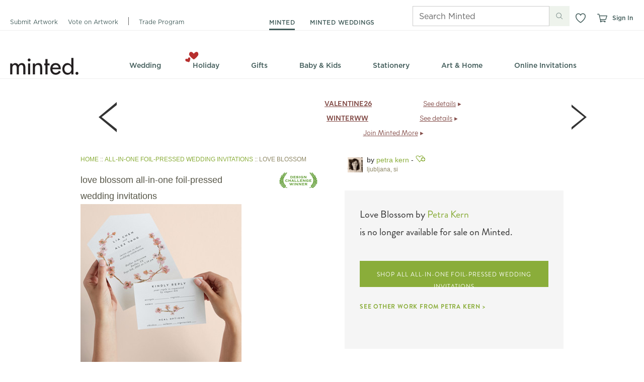

--- FILE ---
content_type: text/css
request_url: https://static-awsblue-prodxenial.minted.com/assets/c92ecd4f/static/compiled/css/product_details.css?v=JgKEijg8I5
body_size: 15954
content:
.community-sprite,.bestofbestaward,.bestofbestbadge,.laurel.small,.laurel.medium,.curateButton.add,.curateButton.added,.curateButton.remove,.firstPlaceLaurels,.winnerLaurels{background-image:url('../../images/sprites/community.png');background-repeat:no-repeat}.bestofbestaward{width:460px;height:60px;background-position:0 -64px}.bestofbestbadge{width:53px;height:77px;background-position:0 -124px}.laurel.small{width:88px;height:35px;background-position:0 -320px}.laurel.medium{width:113px;height:45px;background-position:0 -275px}.curateButton.add{width:11px;height:11px;background-position:0 -191px}.curateButton.added{width:11px;height:11px;background-position:0 -202px}.curateButton.remove{width:11px;height:11px;background-position:0 -213px}.firstPlaceLaurels{width:41px;height:24px;vertical-align:text-top;position:relative;top:50%;transform:translateY(-50%);background-position:0 -16px}.winnerLaurels{width:39px;height:24px;vertical-align:text-top;position:relative;top:50%;transform:translateY(-50%);background-position:0 -40px}.die_cut-sprite,.dieCutMediumIcon.dieCutLandscape.bubble-scallop-a7,.dieCutMediumIcon.dieCutLandscape.classic-frame-a7,.dieCutMediumIcon.dieCutLandscape.curved-frame-a7,.dieCutMediumIcon.dieCutLandscape.dotted-scallop-a7,.dieCutMediumIcon.dieCutLandscape.rounded-corners-a7,.dieCutMediumIcon.dieCutLandscape.rounded-corners-6x425,.dieCutMediumIcon.dieCutLandscape.tag-a7,.dieCutMediumIcon.dieCutLandscape.waved-frame-a7,.dieCutMediumIcon.dieCutLandscape.oval-a7,.dieCutMediumIcon.dieCutLandscape.rounded-corners-6x8,.dieCutMediumIcon.dieCutLandscape.vintage-2-5x3-5,.dieCutMediumIcon.dieCutLandscape.tag-2-5x3-5,.dieCutMediumIcon.dieCutLandscape.waved-frame-2-5x3-5,.dieCutMediumIcon.dieCutLandscape.classic-frame-a2,.dieCutMediumIcon.dieCutLandscape.oval-scallop-a2,.dieCutMediumIcon.dieCutLandscape.notch-a2,.dieCutMediumIcon.dieCutLandscape.oval-cloud-scallop-a2,.dieCutMediumIcon.dieCutLandscape.bubble-scallop-a2,.dieCutMediumIcon.dieCutLandscape.rounded-corners-a2,.dieCutMediumIcon.dieCutLandscape.rounded-corners-2-5x3-5,.dieCutMediumIcon.dieCutLandscape.curved-frame-a2,.dieCutMediumIcon.dieCutLandscape.lgrnd-3-5x2,.dieCutMediumIcon.dieCutLandscape.curved-3x1-5,.dieCutMediumIcon.dieCutLandscape.lgflag-4x1-5,.dieCutMediumIcon.dieCutLandscape.notch-2-75x1-75,.dieCutMediumIcon.dieCutLandscape.smrec-2-25x-75,.dieCutMediumIcon.dieCutLandscape.ticket-2-25x1-25,.dieCutMediumIcon.dieCutLandscape.ticket-3-5x2,.dieCutMediumIcon.dieCutLandscape.wave-3-8x-6,.dieCutMediumIcon.dieCutLandscape.xsmrec-8125x-375,.dieCutMediumIcon.dieCutLandscape.rounded-corners-18x24,.dieCutMediumIcon.dieCutLandscape.rounded-corners-11x14,.dieCutMediumIcon.dieCutLandscape.rounded-corners-16x20,.dieCutMediumIcon.dieCutPortrait.bubble-scallop-a7,.dieCutMediumIcon.dieCutPortrait.classic-frame-a7,.dieCutMediumIcon.dieCutPortrait.curved-frame-a7,.dieCutMediumIcon.dieCutPortrait.dotted-scallop-a7,.dieCutMediumIcon.dieCutPortrait.rounded-corners-a7,.dieCutMediumIcon.dieCutPortrait.rounded-corners-2-5x3-5,.dieCutMediumIcon.dieCutPortrait.rounded-corners-6x425,.dieCutMediumIcon.dieCutPortrait.tag-a7,.dieCutMediumIcon.dieCutPortrait.waved-frame-a7,.dieCutMediumIcon.dieCutPortrait.arch-a7,.dieCutMediumIcon.dieCutPortrait.arch-a2,.dieCutMediumIcon.dieCutPortrait.oval-a7,.dieCutMediumIcon.dieCutPortrait.curved-edge-a7,.dieCutMediumIcon.dieCutPortrait.vintage-2-5x3-5,.dieCutMediumIcon.dieCutPortrait.tag-2-5x3-5,.dieCutMediumIcon.dieCutPortrait.waved-frame-2-5x3-5,.dieCutMediumIcon.dieCutPortrait.classic-frame-a2,.dieCutMediumIcon.dieCutPortrait.oval-scallop-a2,.dieCutMediumIcon.dieCutPortrait.notch-a2,.dieCutMediumIcon.dieCutPortrait.oval-cloud-scallop-a2,.dieCutMediumIcon.dieCutPortrait.bubble-scallop-a2,.dieCutMediumIcon.dieCutPortrait.rounded-corners-a2,.dieCutMediumIcon.dieCutPortrait.curved-frame-a2,.dieCutMediumIcon.dieCutPortrait.lgrnd-3-5x2,.dieCutMediumIcon.dieCutPortrait.curved-3x1-5,.dieCutMediumIcon.dieCutPortrait.lgflag-4x1-5,.dieCutMediumIcon.dieCutPortrait.notch-2-75x1-75,.dieCutMediumIcon.dieCutPortrait.smrec-2-25x-75,.dieCutMediumIcon.dieCutPortrait.ticket-2-25x1-25,.dieCutMediumIcon.dieCutPortrait.ticket-3-5x2,.dieCutMediumIcon.dieCutPortrait.wave-3-8x-6,.dieCutMediumIcon.dieCutPortrait.xsmrec-8125x-375,.dieCutMediumIcon.dieCutPortrait.rounded-corners-2-5x7,.dieCutMediumIcon.dieCutPortrait.ribbon-bottom-2-5x7,.dieCutMediumIcon.dieCutPortrait.rounded-corners-18x24,.dieCutMediumIcon.dieCutPortrait.rounded-corners-8x10,.dieCutMediumIcon.dieCutPortrait.rounded-corners-11x14,.dieCutMediumIcon.dieCutPortrait.rounded-corners-16x20,.dieCutMediumIcon.dieCutPortrait.rounded-corners-6x8,.dieCutMediumIcon.dieCutSquare.rounded-corners-sq5,.dieCutMediumIcon.dieCutSquare.rounded-corners-sq3,.dieCutMediumIcon.dieCutSquare.rounded-corners-sq6,.dieCutMediumIcon.dieCutSquare.scalloped-circle-sq5,.dieCutMediumIcon.dieCutSquare.scalloped-circle-sq6,.dieCutMediumIcon.dieCutSquare.snowflake-ornament-sq5,.dieCutMediumIcon.dieCutSquare.scalloped-circle-ornament-sq5,.dieCutMediumIcon.dieCutSquare.vintage-ornament-sq5,.dieCutMediumIcon.dieCutSquare.heart-cutout-ornament-sq5,.dieCutMediumIcon.dieCutSquare.rose-snowflake-ornament-sq5,.dieCutMediumIcon.dieCutSquare.heart-sq5,.dieCutMediumIcon.dieCutSquare.vintage-sq3,.dieCutMediumIcon.dieCutSquare.heart-sq3,.dieCutMediumIcon.dieCutSquare.circle-sq3,.dieCutMediumIcon.dieCutSquare.scalloped-circle-sq3,.dieCutMediumIcon.dieCutSquare.bgcircle-2-5x2-5,.dieCutMediumIcon.dieCutSquare.bgframe-2-25x2-25,.dieCutMediumIcon.dieCutSquare.bgheart-2-25x2-25,.dieCutMediumIcon.dieCutSquare.bgrnd-2-25x2-25,.dieCutMediumIcon.dieCutSquare.smcircle-1-5x1-5,.dieCutMediumIcon.dieCutSquare.smframe-1-5x1-5,.dieCutMediumIcon.dieCutSquare.smheart-1-5x1-5,.dieCutMediumIcon.dieCutSquare.smrnd-1-5x1-5,.dieCutSmallIcon.dieCutLandscape.default,.dieCutSmallIcon.dieCutLandscape.bubble-scallop-a7,.dieCutSmallIcon.dieCutLandscape.classic-frame-a7,.dieCutSmallIcon.dieCutLandscape.curved-frame-a7,.dieCutSmallIcon.dieCutLandscape.dotted-scallop-a7,.dieCutSmallIcon.dieCutLandscape.rounded-corners-a7,.dieCutSmallIcon.dieCutLandscape.rounded-corners-6x425,.dieCutSmallIcon.dieCutLandscape.rounded-corners-2-5x3-5,.dieCutSmallIcon.dieCutLandscape.tag-a7,.dieCutSmallIcon.dieCutLandscape.tag-2-5x3-5,.dieCutSmallIcon.dieCutLandscape.vintage-2-5x3-5,.dieCutSmallIcon.dieCutLandscape.waved-frame-a7,.dieCutSmallIcon.dieCutLandscape.waved-frame-2-5x3-5,.dieCutSmallIcon.dieCutLandscape.oval-a7,.dieCutSmallIcon.dieCutLandscape.classic-frame-a2,.dieCutSmallIcon.dieCutLandscape.oval-scallop-a2,.dieCutSmallIcon.dieCutLandscape.notch-a2,.dieCutSmallIcon.dieCutLandscape.oval-cloud-scallop-a2,.dieCutSmallIcon.dieCutLandscape.bubble-scallop-a2,.dieCutSmallIcon.dieCutLandscape.rounded-corners-a2,.dieCutSmallIcon.dieCutLandscape.curved-frame-a2,.dieCutSmallIcon.dieCutLandscape.lgrnd-3-5x2,.dieCutSmallIcon.dieCutLandscape.curved-3x1-5,.dieCutSmallIcon.dieCutLandscape.lgflag-4x1-5,.dieCutSmallIcon.dieCutLandscape.notch-2-75x1-75,.dieCutSmallIcon.dieCutLandscape.smrec-2-25x-75,.dieCutSmallIcon.dieCutLandscape.ticket-2-25x1-25,.dieCutSmallIcon.dieCutLandscape.ticket-3-5x2,.dieCutSmallIcon.dieCutLandscape.wave-3-8x-6,.dieCutSmallIcon.dieCutLandscape.xsmrec-8125x-375,.dieCutSmallIcon.dieCutLandscape.rounded-corners-18x24,.dieCutSmallIcon.dieCutLandscape.rounded-corners-11x14,.dieCutSmallIcon.dieCutLandscape.rounded-corners-16x20,.dieCutSmallIcon.dieCutLandscape.rounded-corners-6x8,.dieCutSmallIcon.dieCutPortrait.default,.dieCutSmallIcon.dieCutPortrait.bubble-scallop-a7,.dieCutSmallIcon.dieCutPortrait.classic-frame-a7,.dieCutSmallIcon.dieCutPortrait.curved-frame-a7,.dieCutSmallIcon.dieCutPortrait.dotted-scallop-a7,.dieCutSmallIcon.dieCutPortrait.rounded-corners-a7,.dieCutSmallIcon.dieCutPortrait.rounded-corners-6x425,.dieCutSmallIcon.dieCutPortrait.rounded-corners-2-5x3-5,.dieCutSmallIcon.dieCutPortrait.tag-a7,.dieCutSmallIcon.dieCutPortrait.vintage-2-5x3-5,.dieCutSmallIcon.dieCutPortrait.tag-2-5x3-5,.dieCutSmallIcon.dieCutPortrait.waved-frame-a7,.dieCutSmallIcon.dieCutPortrait.waved-frame-2-5x3-5,.dieCutSmallIcon.dieCutPortrait.arch-a7,.dieCutSmallIcon.dieCutPortrait.arch-a2,.dieCutSmallIcon.dieCutPortrait.oval-a7,.dieCutSmallIcon.dieCutPortrait.classic-frame-a2,.dieCutSmallIcon.dieCutPortrait.oval-scallop-a2,.dieCutSmallIcon.dieCutPortrait.notch-a2,.dieCutSmallIcon.dieCutPortrait.oval-cloud-scallop-a2,.dieCutSmallIcon.dieCutPortrait.bubble-scallop-a2,.dieCutSmallIcon.dieCutPortrait.rounded-corners-a2,.dieCutSmallIcon.dieCutPortrait.curved-frame-a2,.dieCutSmallIcon.dieCutPortrait.lgrnd-3-5x2,.dieCutSmallIcon.dieCutPortrait.curved-3x1-5,.dieCutSmallIcon.dieCutPortrait.lgflag-4x1-5,.dieCutSmallIcon.dieCutPortrait.notch-2-75x1-75,.dieCutSmallIcon.dieCutPortrait.smrec-2-25x-75,.dieCutSmallIcon.dieCutPortrait.ticket-2-25x1-25,.dieCutSmallIcon.dieCutPortrait.ticket-3-5x2,.dieCutSmallIcon.dieCutPortrait.wave-3-8x-6,.dieCutSmallIcon.dieCutPortrait.bgframe-2-25x2-25,.dieCutSmallIcon.dieCutPortrait.heart-sq3,.dieCutSmallIcon.dieCutPortrait.bgheart-2-25x2-25,.dieCutSmallIcon.dieCutPortrait.bgcircle-2-5x2-5,.dieCutSmallIcon.dieCutPortrait.bgrnd-2-25x2-25,.dieCutSmallIcon.dieCutPortrait.xsmrec-8125x-375,.dieCutSmallIcon.dieCutPortrait.rounded-corners-2-5x7,.dieCutSmallIcon.dieCutPortrait.ribbon-bottom-2-5x7,.dieCutSmallIcon.dieCutPortrait.rounded-corners-18x24,.dieCutSmallIcon.dieCutPortrait.rounded-corners-8x10,.dieCutSmallIcon.dieCutPortrait.rounded-corners-11x14,.dieCutSmallIcon.dieCutPortrait.rounded-corners-16x20,.dieCutSmallIcon.dieCutPortrait.rounded-corners-6x8,.dieCutSmallIcon.dieCutSquare.rounded-corners-sq5,.dieCutSmallIcon.dieCutSquare.rounded-corners-sq3,.dieCutSmallIcon.dieCutSquare.rounded-corners-sq6,.dieCutSmallIcon.dieCutSquare.scalloped-circle-sq5,.dieCutSmallIcon.dieCutSquare.scalloped-circle-sq6,.dieCutSmallIcon.dieCutSquare.snowflake-ornament-sq5,.dieCutSmallIcon.dieCutSquare.scalloped-circle-ornament-sq5,.dieCutSmallIcon.dieCutSquare.vintage-ornament-sq5,.dieCutSmallIcon.dieCutSquare.heart-cutout-ornament-sq5,.dieCutSmallIcon.dieCutSquare.rose-snowflake-ornament-sq5,.dieCutSmallIcon.dieCutSquare.heart-sq5,.dieCutSmallIcon.dieCutSquare.default,.dieCutSmallIcon.dieCutSquare.vintage-sq3,.dieCutSmallIcon.dieCutSquare.scalloped-circle-sq3,.dieCutSmallIcon.dieCutSquare.heart-sq3,.dieCutSmallIcon.dieCutSquare.circle-sq3,.dieCutSmallIcon.dieCutSquare.bgcircle-2-5x2-5,.dieCutSmallIcon.dieCutSquare.bgframe-2-25x2-25,.dieCutSmallIcon.dieCutSquare.bgheart-2-25x2-25,.dieCutSmallIcon.dieCutSquare.bgrnd-2-25x2-25,.dieCutSmallIcon.dieCutSquare.smcircle-1-5x1-5,.dieCutSmallIcon.dieCutSquare.smframe-1-5x1-5,.dieCutSmallIcon.dieCutSquare.smheart-1-5x1-5,.dieCutSmallIcon.dieCutSquare.smrnd-1-5x1-5,.dieCutMicroIcon.dieCutPortrait.bubble-scallop-a7,.dieCutMicroIcon.dieCutPortrait.classic-frame-a7,.dieCutMicroIcon.dieCutPortrait.curved-frame-a7,.dieCutMicroIcon.dieCutPortrait.dotted-scallop-a7,.dieCutMicroIcon.dieCutPortrait.rounded-corners-a7,.dieCutMicroIcon.dieCutPortrait.rounded-corners-6x425,.dieCutMicroIcon.dieCutPortrait.tag-a7,.dieCutMicroIcon.dieCutPortrait.waved-frame-a7,.dieCutMicroIcon.dieCutPortrait.arch-a7,.dieCutMicroIcon.dieCutPortrait.arch-a2,.dieCutMicroIcon.dieCutPortrait.oval-a7,.dieCutMicroIcon.dieCutPortrait.curved-edge-a7,.dieCutMicroIcon.dieCutPortrait.rounded-corners-6x8,.dieCutMicroIcon.dieCutPortrait.lgrnd-3-5x2,.dieCutMicroIcon.dieCutPortrait.curved-3x1-5,.dieCutMicroIcon.dieCutPortrait.lgflag-4x1-5,.dieCutMicroIcon.dieCutPortrait.notch-2-75x1-75,.dieCutMicroIcon.dieCutPortrait.smrec-2-25x-75,.dieCutMicroIcon.dieCutPortrait.ticket-2-25x1-25,.dieCutMicroIcon.dieCutPortrait.ticket-3-5x2,.dieCutMicroIcon.dieCutPortrait.wave-3-8x-6,.dieCutMicroIcon.dieCutPortrait.xsmrec-8125x-375,.dieCutMicroIcon.dieCutPortrait.rounded-corners-2-5x7,.dieCutMicroIcon.dieCutPortrait.ribbon-bottom-2-5x7,.dieCutMicroIcon.dieCutPortrait.rounded-corners-18x24,.dieCutMicroIcon.dieCutPortrait.rounded-corners-8x10,.dieCutMicroIcon.dieCutPortrait.rounded-corners-11x14,.dieCutMicroIcon.dieCutPortrait.rounded-corners-16x20,.dieCutMicroIcon.dieCutLandscape.lgrnd-3-5x2,.dieCutMicroIcon.dieCutLandscape.curved-3x1-5,.dieCutMicroIcon.dieCutLandscape.lgflag-4x1-5,.dieCutMicroIcon.dieCutLandscape.notch-2-75x1-75,.dieCutMicroIcon.dieCutLandscape.smrec-2-25x-75,.dieCutMicroIcon.dieCutLandscape.ticket-2-25x1-25,.dieCutMicroIcon.dieCutLandscape.ticket-3-5x2,.dieCutMicroIcon.dieCutLandscape.wave-3-8x-6,.dieCutMicroIcon.dieCutLandscape.xsmrec-8125x-375,.dieCutMicroIcon.dieCutLandscape.rounded-corners-18x24,.dieCutMicroIcon.dieCutLandscape.rounded-corners-11x14,.dieCutMicroIcon.dieCutLandscape.rounded-corners-16x20,.dieCutMicroIcon.dieCutSquare.rounded-corners-sq5,.dieCutMicroIcon.dieCutSquare.scalloped-circle-sq6,.dieCutMicroIcon.dieCutSquare.snowflake-ornament-sq5,.dieCutMicroIcon.dieCutSquare.scalloped-circle-ornament-sq5,.dieCutMicroIcon.dieCutSquare.vintage-ornament-sq5,.dieCutMicroIcon.dieCutSquare.heart-cutout-ornament-sq5,.dieCutMicroIcon.dieCutSquare.rose-snowflake-ornament-sq5,.dieCutMicroIcon.dieCutSquare.heart-sq5,.dieCutMicroIcon.dieCutSquare.bgcircle-2-5x2-5,.dieCutMicroIcon.dieCutSquare.bgframe-2-25x2-25,.dieCutMicroIcon.dieCutSquare.bgheart-2-25x2-25,.dieCutMicroIcon.dieCutSquare.bgrnd-2-25x2-25,.dieCutMicroIcon.dieCutSquare.smcircle-1-5x1-5,.dieCutMicroIcon.dieCutSquare.smframe-1-5x1-5,.dieCutMicroIcon.dieCutSquare.smheart-1-5x1-5,.dieCutMicroIcon.dieCutSquare.smrnd-1-5x1-5,.dieCutMediumIcon.dieCutLandscape.default,.dieCutMediumIcon.dieCutLandscape.default-11x14,.dieCutMediumIcon.dieCutLandscape.default-6x8,.dieCutMediumIcon.dieCutPortrait.default,.dieCutMediumIcon.dieCutPortrait.default-2_5x7,.dieCutMediumIcon.dieCutPortrait.default-a7,.dieCutMediumIcon.dieCutPortrait.default-8x10,.dieCutMediumIcon.dieCutPortrait.default-11x14,.dieCutMediumIcon.dieCutPortrait.default-6x8,.dieCutMediumIcon.dieCutSquare.default{background-image:url('../../images/sprites/die_cut.png');background-repeat:no-repeat}.dieCutMediumIcon.dieCutLandscape{width:112px;height:86px}.dieCutMediumIcon.dieCutLandscape.bubble-scallop-a7{background-position:0 -1456px}.dieCutMediumIcon.dieCutLandscape.classic-frame-a7{background-position:0 -2134px}.dieCutMediumIcon.dieCutLandscape.curved-frame-a7{background-position:0 -3292px}.dieCutMediumIcon.dieCutLandscape.dotted-scallop-a7{background-position:0 -5140px}.dieCutMediumIcon.dieCutLandscape.rounded-corners-a7{background-position:0 -11142px}.dieCutMediumIcon.dieCutLandscape.rounded-corners-6x425{background-position:0 -11142px}.dieCutMediumIcon.dieCutLandscape.tag-a7{background-position:0 -13474px}.dieCutMediumIcon.dieCutLandscape.waved-frame-a7{background-position:0 -15637px}.dieCutMediumIcon.dieCutLandscape.oval-a7{background-position:0 -7820px}.dieCutMediumIcon.dieCutLandscape.rounded-corners-6x8{background-position:0 -10331px}.dieCutMediumIcon.dieCutLandscape.vintage-2-5x3-5{background-position:0 -15035px}.dieCutMediumIcon.dieCutLandscape.tag-2-5x3-5{background-position:0 -13474px}.dieCutMediumIcon.dieCutLandscape.waved-frame-2-5x3-5{background-position:0 -15637px}.dieCutMediumIcon.dieCutLandscape.classic-frame-a2{background-position:0 -1866px}.dieCutMediumIcon.dieCutLandscape.oval-scallop-a2{background-position:0 -8450px}.dieCutMediumIcon.dieCutLandscape.notch-a2{background-position:0 -7552px}.dieCutMediumIcon.dieCutLandscape.oval-cloud-scallop-a2{background-position:0 -8182px}.dieCutMediumIcon.dieCutLandscape.bubble-scallop-a2{background-position:0 -1188px}.dieCutMediumIcon.dieCutLandscape.rounded-corners-a2,.dieCutMediumIcon.dieCutLandscape.rounded-corners-2-5x3-5{background-position:0 -10874px}.dieCutMediumIcon.dieCutLandscape.curved-frame-a2{background-position:0 -3024px}.dieCutMediumIcon.dieCutLandscape.lgrnd-3-5x2{background-position:0 -6648px;width:212px;height:127px}.dieCutMediumIcon.dieCutLandscape.curved-3x1-5{background-position:0 -2431px;width:184px;height:100px}.dieCutMediumIcon.dieCutLandscape.lgflag-4x1-5{background-position:0 -6154px;width:240px;height:100px}.dieCutMediumIcon.dieCutLandscape.notch-2-75x1-75{background-position:0 -7142px;width:169px;height:113px}.dieCutMediumIcon.dieCutLandscape.smrec-2-25x-75{background-position:0 -12795px;width:142px;height:58px}.dieCutMediumIcon.dieCutLandscape.ticket-2-25x1-25{background-position:0 -13781px;width:142px;height:86px}.dieCutMediumIcon.dieCutLandscape.ticket-3-5x2{background-position:0 -14112px;width:212px;height:128px}.dieCutMediumIcon.dieCutLandscape.wave-3-8x-6{background-position:0 -15233px;width:228px;height:50px}.dieCutMediumIcon.dieCutLandscape.xsmrec-8125x-375{background-position:0 -15934px;width:112px;height:104px}.dieCutMediumIcon.dieCutLandscape.rounded-corners-18x24{background-position:0 -9788px}.dieCutMediumIcon.dieCutLandscape.rounded-corners-11x14{background-position:0 -9064px}.dieCutMediumIcon.dieCutLandscape.rounded-corners-16x20{background-position:0 -9426px}.dieCutMediumIcon.dieCutPortrait{width:112px;height:112px}.dieCutMediumIcon.dieCutPortrait.bubble-scallop-a7{background-position:0 -1572px}.dieCutMediumIcon.dieCutPortrait.classic-frame-a7{background-position:0 -2250px}.dieCutMediumIcon.dieCutPortrait.curved-frame-a7{background-position:0 -3408px}.dieCutMediumIcon.dieCutPortrait.dotted-scallop-a7{background-position:0 -5256px}.dieCutMediumIcon.dieCutPortrait.rounded-corners-a7,.dieCutMediumIcon.dieCutPortrait.rounded-corners-2-5x3-5{background-position:0 -11294px}.dieCutMediumIcon.dieCutPortrait.rounded-corners-6x425{background-position:0 -11294px}.dieCutMediumIcon.dieCutPortrait.tag-a7{background-position:0 -13600px}.dieCutMediumIcon.dieCutPortrait.waved-frame-a7{background-position:0 -15753px}.dieCutMediumIcon.dieCutPortrait.arch-a7{background-position:0 -181px}.dieCutMediumIcon.dieCutPortrait.arch-a2{background-position:0 0}.dieCutMediumIcon.dieCutPortrait.oval-a7{background-position:0 -8001px}.dieCutMediumIcon.dieCutPortrait.curved-edge-a7{background-position:0 -2843px}.dieCutMediumIcon.dieCutPortrait.vintage-2-5x3-5{background-position:0 -15121px}.dieCutMediumIcon.dieCutPortrait.tag-2-5x3-5{background-position:0 -13600px}.dieCutMediumIcon.dieCutPortrait.waved-frame-2-5x3-5{background-position:0 -15753px}.dieCutMediumIcon.dieCutPortrait.classic-frame-a2{background-position:0 -1982px}.dieCutMediumIcon.dieCutPortrait.oval-scallop-a2{background-position:0 -8566px}.dieCutMediumIcon.dieCutPortrait.notch-a2{background-position:0 -7668px}.dieCutMediumIcon.dieCutPortrait.oval-cloud-scallop-a2{background-position:0 -8298px}.dieCutMediumIcon.dieCutPortrait.bubble-scallop-a2{background-position:0 -1304px}.dieCutMediumIcon.dieCutPortrait.rounded-corners-a2{background-position:0 -10990px}.dieCutMediumIcon.dieCutPortrait.curved-frame-a2{background-position:0 -3140px}.dieCutMediumIcon.dieCutPortrait.lgrnd-3-5x2{background-position:0 -6833px;width:127px;height:212px}.dieCutMediumIcon.dieCutPortrait.curved-3x1-5{background-position:0 -2576px;width:100px;height:184px}.dieCutMediumIcon.dieCutPortrait.lgflag-4x1-5{background-position:0 -6299px;width:100px;height:240px}.dieCutMediumIcon.dieCutPortrait.notch-2-75x1-75{background-position:0 -7306px;width:113px;height:169px}.dieCutMediumIcon.dieCutPortrait.smrec-2-25x-75{background-position:0 -12879px;width:58px;height:142px}.dieCutMediumIcon.dieCutPortrait.ticket-2-25x1-25{background-position:0 -13906px;width:86px;height:142px}.dieCutMediumIcon.dieCutPortrait.ticket-3-5x2{background-position:0 -14298px;width:128px;height:212px}.dieCutMediumIcon.dieCutPortrait.wave-3-8x-6{background-position:0 -15305px;width:50px;height:228px}.dieCutMediumIcon.dieCutPortrait.xsmrec-8125x-375{background-position:0 -16071px}.dieCutMediumIcon.dieCutPortrait.rounded-corners-2-5x7{background-position:0 -10150px}.dieCutMediumIcon.dieCutPortrait.ribbon-bottom-2-5x7{background-position:0 -8718px}.dieCutMediumIcon.dieCutPortrait.rounded-corners-18x24{background-position:0 -9969px}.dieCutMediumIcon.dieCutPortrait.rounded-corners-8x10{background-position:0 -10693px}.dieCutMediumIcon.dieCutPortrait.rounded-corners-11x14{background-position:0 -9245px}.dieCutMediumIcon.dieCutPortrait.rounded-corners-16x20{background-position:0 -9607px}.dieCutMediumIcon.dieCutPortrait.rounded-corners-6x8{background-position:0 -10512px}.dieCutMediumIcon.dieCutSquare{width:112px;height:112px}.dieCutMediumIcon.dieCutSquare.rounded-corners-sq5,.dieCutMediumIcon.dieCutSquare.rounded-corners-sq3{background-position:0 -11475px}.dieCutMediumIcon.dieCutSquare.rounded-corners-sq6{background-position:0 -11638px}.dieCutMediumIcon.dieCutSquare.scalloped-circle-sq5{background-position:0 -12057px}.dieCutMediumIcon.dieCutSquare.scalloped-circle-sq6{background-position:0 -12199px}.dieCutMediumIcon.dieCutSquare.snowflake-ornament-sq5{background-position:0 -13230px}.dieCutMediumIcon.dieCutSquare.scalloped-circle-ornament-sq5{background-position:0 -11780px}.dieCutMediumIcon.dieCutSquare.vintage-ornament-sq5{background-position:0 -14870px}.dieCutMediumIcon.dieCutSquare.heart-cutout-ornament-sq5{background-position:0 -5435px}.dieCutMediumIcon.dieCutSquare.rose-snowflake-ornament-sq5{background-position:0 -8899px}.dieCutMediumIcon.dieCutSquare.heart-sq5{background-position:0 -5713px}.dieCutMediumIcon.dieCutSquare.vintage-sq3{background-position:0 -14757px}.dieCutMediumIcon.dieCutSquare.heart-sq3{background-position:0 -5600px}.dieCutMediumIcon.dieCutSquare.circle-sq3{background-position:0 -1753px}.dieCutMediumIcon.dieCutSquare.scalloped-circle-sq3{background-position:0 -11945px}.dieCutMediumIcon.dieCutSquare.bgcircle-2-5x2-5{background-position:0 -362px;width:156px;height:156px}.dieCutMediumIcon.dieCutSquare.bgframe-2-25x2-25{background-position:0 -589px;width:142px;height:142px}.dieCutMediumIcon.dieCutSquare.bgheart-2-25x2-25{background-position:0 -795px;width:128px;height:129px}.dieCutMediumIcon.dieCutSquare.bgrnd-2-25x2-25{background-position:0 -982px;width:142px;height:142px}.dieCutMediumIcon.dieCutSquare.smcircle-1-5x1-5{background-position:0 -12362px;width:100px;height:99px}.dieCutMediumIcon.dieCutSquare.smframe-1-5x1-5{background-position:0 -12505px;width:101px;height:100px}.dieCutMediumIcon.dieCutSquare.smheart-1-5x1-5{background-position:0 -12650px;width:100px;height:100px}.dieCutMediumIcon.dieCutSquare.smrnd-1-5x1-5{background-position:0 -13085px;width:100px;height:100px}.dieCutSmallIcon{display:block}.dieCutSmallIcon.dieCutLandscape{width:40px;height:30px}.dieCutSmallIcon.dieCutLandscape.default{background-position:0 -4804px}.dieCutSmallIcon.dieCutLandscape.bubble-scallop-a7{background-position:0 -1542px}.dieCutSmallIcon.dieCutLandscape.classic-frame-a7{background-position:0 -2220px}.dieCutSmallIcon.dieCutLandscape.curved-frame-a7{background-position:0 -3378px}.dieCutSmallIcon.dieCutLandscape.dotted-scallop-a7{background-position:0 -5226px}.dieCutSmallIcon.dieCutLandscape.rounded-corners-a7,.dieCutSmallIcon.dieCutLandscape.rounded-corners-6x425,.dieCutSmallIcon.dieCutLandscape.rounded-corners-2-5x3-5{background-position:0 -11254px}.dieCutSmallIcon.dieCutLandscape.tag-a7{background-position:0 -13560px}.dieCutSmallIcon.dieCutLandscape.tag-2-5x3-5{background-position:0 -13404px}.dieCutSmallIcon.dieCutLandscape.vintage-2-5x3-5{background-position:0 -14687px}.dieCutSmallIcon.dieCutLandscape.waved-frame-a7,.dieCutSmallIcon.dieCutLandscape.waved-frame-2-5x3-5{background-position:0 -15723px}.dieCutSmallIcon.dieCutLandscape.oval-a7{background-position:0 -7961px}.dieCutSmallIcon.dieCutLandscape.classic-frame-a2{background-position:0 -1952px}.dieCutSmallIcon.dieCutLandscape.oval-scallop-a2{background-position:0 -8536px}.dieCutSmallIcon.dieCutLandscape.notch-a2{background-position:0 -7638px}.dieCutSmallIcon.dieCutLandscape.oval-cloud-scallop-a2{background-position:0 -8268px}.dieCutSmallIcon.dieCutLandscape.bubble-scallop-a2{background-position:0 -1274px}.dieCutSmallIcon.dieCutLandscape.rounded-corners-a2{background-position:0 -10960px}.dieCutSmallIcon.dieCutLandscape.curved-frame-a2{background-position:0 -3110px}.dieCutSmallIcon.dieCutLandscape.lgrnd-3-5x2{background-position:0 -6799px;width:57px;height:34px}.dieCutSmallIcon.dieCutLandscape.curved-3x1-5{background-position:0 -2549px;width:49px;height:27px}.dieCutSmallIcon.dieCutLandscape.lgflag-4x1-5{background-position:0 -6272px;width:64px;height:27px}.dieCutSmallIcon.dieCutLandscape.notch-2-75x1-75{background-position:0 -7276px;width:45px;height:30px}.dieCutSmallIcon.dieCutLandscape.smrec-2-25x-75{background-position:0 -12864px;width:38px;height:15px}.dieCutSmallIcon.dieCutLandscape.ticket-2-25x1-25{background-position:0 -13883px;width:38px;height:23px}.dieCutSmallIcon.dieCutLandscape.ticket-3-5x2{background-position:0 -14264px;width:57px;height:34px}.dieCutSmallIcon.dieCutLandscape.wave-3-8x-6{background-position:0 -15292px;width:61px;height:13px}.dieCutSmallIcon.dieCutLandscape.xsmrec-8125x-375{background-position:0 -16057px;width:29px;height:14px}.dieCutSmallIcon.dieCutLandscape.rounded-corners-18x24{background-position:0 -9929px}.dieCutSmallIcon.dieCutLandscape.rounded-corners-11x14{background-position:0 -9205px}.dieCutSmallIcon.dieCutLandscape.rounded-corners-16x20{background-position:0 -9567px}.dieCutSmallIcon.dieCutLandscape.rounded-corners-6x8{background-position:0 -10472px}.dieCutSmallIcon.dieCutPortrait{width:30px;height:40px}.dieCutSmallIcon.dieCutPortrait.default{background-position:0 -4952px}.dieCutSmallIcon.dieCutPortrait.bubble-scallop-a7{background-position:0 -1713px}.dieCutSmallIcon.dieCutPortrait.classic-frame-a7{background-position:0 -2391px}.dieCutSmallIcon.dieCutPortrait.curved-frame-a7{background-position:0 -3549px}.dieCutSmallIcon.dieCutPortrait.dotted-scallop-a7{background-position:0 -5395px}.dieCutSmallIcon.dieCutPortrait.rounded-corners-a7,.dieCutSmallIcon.dieCutPortrait.rounded-corners-6x425,.dieCutSmallIcon.dieCutPortrait.rounded-corners-2-5x3-5{background-position:0 -11435px}.dieCutSmallIcon.dieCutPortrait.tag-a7{background-position:0 -13741px}.dieCutSmallIcon.dieCutPortrait.vintage-2-5x3-5{background-position:0 -14717px}.dieCutSmallIcon.dieCutPortrait.tag-2-5x3-5{background-position:0 -13434px}.dieCutSmallIcon.dieCutPortrait.waved-frame-a7,.dieCutSmallIcon.dieCutPortrait.waved-frame-2-5x3-5{background-position:0 -15894px}.dieCutSmallIcon.dieCutPortrait.arch-a7{background-position:0 -322px}.dieCutSmallIcon.dieCutPortrait.arch-a2{background-position:0 -141px}.dieCutSmallIcon.dieCutPortrait.oval-a7{background-position:0 -8142px}.dieCutSmallIcon.dieCutPortrait.classic-frame-a2{background-position:0 -2094px}.dieCutSmallIcon.dieCutPortrait.oval-scallop-a2{background-position:0 -8678px}.dieCutSmallIcon.dieCutPortrait.notch-a2{background-position:0 -7780px}.dieCutSmallIcon.dieCutPortrait.oval-cloud-scallop-a2{background-position:0 -8410px}.dieCutSmallIcon.dieCutPortrait.bubble-scallop-a2{background-position:0 -1416px}.dieCutSmallIcon.dieCutPortrait.rounded-corners-a2{background-position:0 -11102px}.dieCutSmallIcon.dieCutPortrait.curved-frame-a2{background-position:0 -3252px}.dieCutSmallIcon.dieCutPortrait.lgrnd-3-5x2{background-position:0 -7085px;width:34px;height:57px}.dieCutSmallIcon.dieCutPortrait.curved-3x1-5{background-position:0 -2794px;width:27px;height:49px}.dieCutSmallIcon.dieCutPortrait.lgflag-4x1-5{background-position:0 -6584px;width:27px;height:64px}.dieCutSmallIcon.dieCutPortrait.notch-2-75x1-75{background-position:0 -7507px;width:30px;height:45px}.dieCutSmallIcon.dieCutPortrait.smrec-2-25x-75{background-position:0 -13047px;width:15px;height:38px}.dieCutSmallIcon.dieCutPortrait.ticket-2-25x1-25{background-position:0 -14074px;width:23px;height:38px}.dieCutSmallIcon.dieCutPortrait.ticket-3-5x2{background-position:0 -14550px;width:34px;height:57px}.dieCutSmallIcon.dieCutPortrait.wave-3-8x-6{background-position:0 -15576px;width:13px;height:61px}.dieCutSmallIcon.dieCutPortrait.bgframe-2-25x2-25{background-position:0 -757px;width:38px;height:38px}.dieCutSmallIcon.dieCutPortrait.heart-sq3,.dieCutSmallIcon.dieCutPortrait.bgheart-2-25x2-25{background-position:0 -948px;width:34px;height:34px}.dieCutSmallIcon.dieCutPortrait.bgcircle-2-5x2-5{background-position:0 -547px;width:42px;height:42px}.dieCutSmallIcon.dieCutPortrait.bgrnd-2-25x2-25{background-position:0 -1150px;width:38px;height:38px}.dieCutSmallIcon.dieCutPortrait.xsmrec-8125x-375{background-position:0 -16205px;width:14px;height:29px}.dieCutSmallIcon.dieCutPortrait.rounded-corners-2-5x7{background-position:0 -10291px}.dieCutSmallIcon.dieCutPortrait.ribbon-bottom-2-5x7{background-position:0 -8859px}.dieCutSmallIcon.dieCutPortrait.rounded-corners-18x24{background-position:0 -10110px}.dieCutSmallIcon.dieCutPortrait.rounded-corners-8x10{background-position:0 -10834px}.dieCutSmallIcon.dieCutPortrait.rounded-corners-11x14{background-position:0 -9386px}.dieCutSmallIcon.dieCutPortrait.rounded-corners-16x20{background-position:0 -9748px}.dieCutSmallIcon.dieCutPortrait.rounded-corners-6x8{background-position:0 -10653px}.dieCutSmallIcon.dieCutSquare{width:30px;height:30px}.dieCutSmallIcon.dieCutSquare.rounded-corners-sq5,.dieCutSmallIcon.dieCutSquare.rounded-corners-sq3{background-position:0 -11608px}.dieCutSmallIcon.dieCutSquare.rounded-corners-sq6{background-position:0 -11750px}.dieCutSmallIcon.dieCutSquare.scalloped-circle-sq5{background-position:0 -12169px}.dieCutSmallIcon.dieCutSquare.scalloped-circle-sq6{background-position:0 -12332px}.dieCutSmallIcon.dieCutSquare.snowflake-ornament-sq5{width:31px;height:31px;background-position:0 -6092px}.dieCutSmallIcon.dieCutSquare.scalloped-circle-ornament-sq5{width:31px;height:31px;background-position:0 -6001px}.dieCutSmallIcon.dieCutSquare.vintage-ornament-sq5{width:31px;height:31px;background-position:0 -6123px}.dieCutSmallIcon.dieCutSquare.heart-cutout-ornament-sq5{background-position:0 -6032px}.dieCutSmallIcon.dieCutSquare.rose-snowflake-ornament-sq5{width:31px;height:31px;background-position:0 -6062px}.dieCutSmallIcon.dieCutSquare.heart-sq5{background-position:0 -5848px}.dieCutSmallIcon.dieCutSquare.default{background-position:0 -5110px}.dieCutSmallIcon.dieCutSquare.vintage-sq3{background-position:0 -5970px}.dieCutSmallIcon.dieCutSquare.scalloped-circle-sq3{background-position:0 -5940px}.dieCutSmallIcon.dieCutSquare.heart-sq3{background-position:0 -5909px}.dieCutSmallIcon.dieCutSquare.circle-sq3{background-position:0 -5878px}.dieCutSmallIcon.dieCutSquare.bgcircle-2-5x2-5{background-position:0 -547px;width:42px;height:42px}.dieCutSmallIcon.dieCutSquare.bgframe-2-25x2-25{background-position:0 -757px;width:38px;height:38px}.dieCutSmallIcon.dieCutSquare.bgheart-2-25x2-25{background-position:0 -948px;width:34px;height:34px}.dieCutSmallIcon.dieCutSquare.bgrnd-2-25x2-25{background-position:0 -1150px;width:38px;height:38px}.dieCutSmallIcon.dieCutSquare.smcircle-1-5x1-5{background-position:0 -12479px;width:27px;height:26px}.dieCutSmallIcon.dieCutSquare.smframe-1-5x1-5{background-position:0 -12623px;width:27px;height:27px}.dieCutSmallIcon.dieCutSquare.smheart-1-5x1-5{background-position:0 -12768px;width:27px;height:27px}.dieCutSmallIcon.dieCutSquare.smrnd-1-5x1-5{background-position:0 -13203px;width:27px;height:27px}.dieCutMicroIcon.dieCutPortrait{width:20px;height:26px}.dieCutMicroIcon.dieCutPortrait.bubble-scallop-a7{background-position:0 -1684px;width:21px;height:27px}.dieCutMicroIcon.dieCutPortrait.classic-frame-a7{background-position:0 -2362px;width:22px;height:27px}.dieCutMicroIcon.dieCutPortrait.curved-frame-a7{background-position:0 -3520px;width:22px;height:27px}.dieCutMicroIcon.dieCutPortrait.dotted-scallop-a7{background-position:0 -5368px;width:21px;height:27px}.dieCutMicroIcon.dieCutPortrait.rounded-corners-a7{background-position:0 -11406px;width:21px;height:26px}.dieCutMicroIcon.dieCutPortrait.rounded-corners-6x425{background-position:0 -11406px;width:21px;height:26px}.dieCutMicroIcon.dieCutPortrait.tag-a7{background-position:0 -13712px;width:21px;height:29px}.dieCutMicroIcon.dieCutPortrait.waved-frame-a7{background-position:0 -15865px;width:22px;height:28px}.dieCutMicroIcon.dieCutPortrait.arch-a7{background-position:0 -293px;width:21px;height:29px}.dieCutMicroIcon.dieCutPortrait.arch-a2{background-position:0 -112px;width:21px;height:29px}.dieCutMicroIcon.dieCutPortrait.oval-a7{background-position:0 -8113px;width:21px;height:29px}.dieCutMicroIcon.dieCutPortrait.curved-edge-a7{background-position:0 -2955px;width:21px;height:29px}.dieCutMicroIcon.dieCutPortrait.rounded-corners-6x8{background-position:0 -10624px;width:22px;height:28px}.dieCutMicroIcon.dieCutPortrait.lgrnd-3-5x2{background-position:0 -7045px;width:24px;height:40px}.dieCutMicroIcon.dieCutPortrait.curved-3x1-5{background-position:0 -2760px;width:18px;height:34px}.dieCutMicroIcon.dieCutPortrait.lgflag-4x1-5{background-position:0 -6539px;width:18px;height:45px}.dieCutMicroIcon.dieCutPortrait.notch-2-75x1-75{background-position:0 -7475px;width:21px;height:32px}.dieCutMicroIcon.dieCutPortrait.smrec-2-25x-75{background-position:0 -13021px;width:11px;height:26px}.dieCutMicroIcon.dieCutPortrait.ticket-2-25x1-25{background-position:0 -14048px;width:16px;height:26px}.dieCutMicroIcon.dieCutPortrait.ticket-3-5x2{background-position:0 -14510px;width:24px;height:40px}.dieCutMicroIcon.dieCutPortrait.wave-3-8x-6{background-position:0 -15533px;width:9px;height:43px}.dieCutMicroIcon.dieCutPortrait.xsmrec-8125x-375{background-position:0 -16185px;width:20px;height:10px}.dieCutMicroIcon.dieCutPortrait.rounded-corners-2-5x7{background-position:0 -10262px}.dieCutMicroIcon.dieCutPortrait.ribbon-bottom-2-5x7{background-position:0 -8830px}.dieCutMicroIcon.dieCutPortrait.rounded-corners-18x24{background-position:0 -10081px}.dieCutMicroIcon.dieCutPortrait.rounded-corners-8x10{background-position:0 -10805px}.dieCutMicroIcon.dieCutPortrait.rounded-corners-11x14{background-position:0 -9357px}.dieCutMicroIcon.dieCutPortrait.rounded-corners-16x20{background-position:0 -9719px}.dieCutMicroIcon.dieCutLandscape{width:26px;height:20px}.dieCutMicroIcon.dieCutLandscape.lgrnd-3-5x2{background-position:0 -6775px;width:40px;height:24px}.dieCutMicroIcon.dieCutLandscape.curved-3x1-5{background-position:0 -2531px;width:34px;height:18px}.dieCutMicroIcon.dieCutLandscape.lgflag-4x1-5{background-position:0 -6254px;width:45px;height:18px}.dieCutMicroIcon.dieCutLandscape.notch-2-75x1-75{background-position:0 -7255px;width:32px;height:21px}.dieCutMicroIcon.dieCutLandscape.smrec-2-25x-75{background-position:0 -12853px;width:26px;height:11px}.dieCutMicroIcon.dieCutLandscape.ticket-2-25x1-25{background-position:0 -13867px;width:26px;height:16px}.dieCutMicroIcon.dieCutLandscape.ticket-3-5x2{background-position:0 -14240px;width:40px;height:24px}.dieCutMicroIcon.dieCutLandscape.wave-3-8x-6{background-position:0 -15283px;width:43px;height:9px}.dieCutMicroIcon.dieCutLandscape.xsmrec-8125x-375{background-position:0 -16047px;width:20px;height:10px}.dieCutMicroIcon.dieCutLandscape.rounded-corners-18x24{background-position:0 -9900px}.dieCutMicroIcon.dieCutLandscape.rounded-corners-11x14{background-position:0 -9176px}.dieCutMicroIcon.dieCutLandscape.rounded-corners-16x20{background-position:0 -9538px}.dieCutMicroIcon.dieCutSquare{width:20px;height:20px}.dieCutMicroIcon.dieCutSquare.rounded-corners-sq5{background-position:0 -11587px;width:21px;height:21px}.dieCutMicroIcon.dieCutSquare.scalloped-circle-sq6{background-position:0 -12311px;width:22px;height:21px}.dieCutMicroIcon.dieCutSquare.snowflake-ornament-sq5{background-position:0 -13344px}.dieCutMicroIcon.dieCutSquare.scalloped-circle-ornament-sq5{background-position:0 -11894px}.dieCutMicroIcon.dieCutSquare.vintage-ornament-sq5{background-position:0 -14984px}.dieCutMicroIcon.dieCutSquare.heart-cutout-ornament-sq5{background-position:0 -5549px}.dieCutMicroIcon.dieCutSquare.rose-snowflake-ornament-sq5{background-position:0 -9013px}.dieCutMicroIcon.dieCutSquare.heart-sq5{background-position:0 -5827px}.dieCutMicroIcon.dieCutSquare.bgcircle-2-5x2-5{background-position:0 -518px;width:29px;height:29px}.dieCutMicroIcon.dieCutSquare.bgframe-2-25x2-25{background-position:0 -731px;width:26px;height:26px}.dieCutMicroIcon.dieCutSquare.bgheart-2-25x2-25{background-position:0 -924px;width:24px;height:24px}.dieCutMicroIcon.dieCutSquare.bgrnd-2-25x2-25{background-position:0 -1124px;width:26px;height:26px}.dieCutMicroIcon.dieCutSquare.smcircle-1-5x1-5{background-position:0 -12461px;width:18px;height:18px}.dieCutMicroIcon.dieCutSquare.smframe-1-5x1-5{background-position:0 -12605px;width:19px;height:18px}.dieCutMicroIcon.dieCutSquare.smheart-1-5x1-5{background-position:0 -12750px;width:18px;height:18px}.dieCutMicroIcon.dieCutSquare.smrnd-1-5x1-5{background-position:0 -13185px;width:18px;height:18px}.dieCutMediumIcon.dieCutLandscape.default{background-position:0 -4718px}.dieCutMediumIcon.dieCutLandscape.default-11x14{background-position:0 -3589px}.dieCutMediumIcon.dieCutLandscape.default-6x8{background-position:0 -4494px}.dieCutMediumIcon.dieCutPortrait.default{background-position:0 -4834px}.dieCutMediumIcon.dieCutPortrait.default-2_5x7{background-position:0 -3951px}.dieCutMediumIcon.dieCutPortrait.default-a7{background-position:0 -4313px}.dieCutMediumIcon.dieCutPortrait.default-8x10{background-position:0 -4132px}.dieCutMediumIcon.dieCutPortrait.default-11x14{background-position:0 -3770px}.dieCutMediumIcon.dieCutPortrait.default-6x8{background-position:0 -4606px}.dieCutMediumIcon.dieCutSquare.default{background-position:0 -4992px}.account A,.account A:link,.account A:hover,.account A:active,.account A:visited{color:#89AA3E}.account{font-size:12px}.account p{margin-bottom:10px;line-height:18px}.account .callOut p{margin-bottom:0}#createAccount p.caption{clear:both;width:400px}.account.mintedB{padding-top:0}.account .optional{display:block;float:left;padding:2px 0 0 7px}.account #columnFooter{border-top:1px dotted #CCCCCC;clear:both;float:left;margin:7px 0 0;padding:7px 0;width:100%}.account h2{font-style:normal;font-weight:normal;margin:0 0 14px 0;padding:0;color:#262626}#RegisterPanel .account h2,#loginDialog.account h2,#forgotPasswordDialog h2{color:#fff}#RegisterPanel .account .reverseInputs{padding-left:145px}.account #buttons{clear:both;width:960px;padding:0}.account #columnWrapper #buttons{width:932px}.account #buttons input,.account #buttons a,.account .btn{height:32px;background-image:url('../../../themes/minted/img/040710/account_sprite.png?1768600716');background-repeat:no-repeat;display:block}#ProofApprovalForm .btn,#OrderAttentionForm .btn{background-image:url('../../../themes/minted/img/040710/account_sprite.png?1768600716');background-repeat:no-repeat;display:block}.account #buttons{padding-left:150px;width:250px !important;float:left}.account #edit-profile #buttons{width:500px !important}.account input.textbox{width:200px;margin:0}.account .innerColumn .formFieldWrapper.reverseInputs label{width:400px;text-align:left}.account .formFieldWrapper.reverseInputs label{text-transform:none}.account .warning{padding-left:144px;float:left;clear:left;width:210px}.account label,.account .label,#edit-profile P{width:140px}.account .value{float:left;padding:3px 5px 0 0}#CartLoginForm #contToCheckout a,#CartLoginForm #contToCheckout p{text-align:center}#CartLoginForm h2{margin-bottom:14px}#CartLoginForm #checkout{background-position:0 -784px;margin-bottom:7px;width:171px;margin-left:139px;margin-top:35px}#CartLoginForm #checkout:hover{background-position:0 -752px}#edit-profile,#panelfooter{clear:both}#edit-profile #buttons{padding:0}#updateProfilePanel SELECT.listbox{width:85px !important}#updateProfilePanel .columnHeader,#profileForm .columnHeader{height:21px;margin:0 0 14px;padding:0 0 3px}#profile{padding-top:0px}#profileForm TH,#profileForm TD{padding-bottom:5px;width:230px}#profileForm TH{font-weight:bold}#profileForm TD B{color:#f00;font-weight:normal}#profileForm #buttons{margin:0;width:500px}#profileForm #buttons a{float:left;margin-right:7px}#profileForm #buttons #editProfile{background-position:0 -272px;width:128px}#profileForm #buttons #editProfile:hover{background-position:0 -240px}#profileForm #buttons #editPassword{background-position:0 -336px;width:163px}#profileForm #buttons #editPassword:hover{background-position:0 -304px}#personal-data{font-size:12px;overflow:auto;margin-bottom:14px}#accountLinks li{margin:0 10px;float:left}.account #profile h2{margin:0 35px 14px 0 !important;float:left}.btnZoom{margin:10px 0px;background-position:-338px -299px;height:21px;width:76px}.btnZoom:hover{background-position:-338px -277px}.btnReply{background-position:0 -950px;height:22px;width:65px}.btnReply:hover{background-position:0 -928px}.btnChangeAllPhotos{background-position:0 -1040px;height:24px;width:213px}.btnChangeAllPhotos:hover{background-position:0 -1016px}.btnSubmitComment{background-position:0 -994px;height:22px;width:120px}.btnSubmitComment:hover{background-position:0 -972px}.order-attention-item .btnReply{margin:7px 0 0 0}.order-attention-item .btnChangeAllPhotos{margin-bottom:7px}#updateProfile #buttons div{float:left;margin-right:7px}#updateProfile #buttons #btnChange input{background-position:0 -400px;width:90px}#updateProfile #buttons #btnChange input:hover{background-position:0 -368px}#updateProfile #buttons #btnCancel input{background-position:0 -464px;width:90px}#updateProfile #buttons #btnCancel input:hover{background-position:0 -432px}#updateProfile #buttons{margin-bottom:14px}#updateProfile select{margin:0 5px 5px 0}#changePassword #buttons input,#forgotPasswordDialog #buttons input{background-position:0 -336px;width:163px}#changePassword #buttons input:hover,#forgotPasswordDialog #buttons input:hover{background-position:0 -304px}#LoginForm .formFieldWrapper .caption,#forgotPasswordForm .columnFooter a{color:#8AAD3A !important;cursor:pointer}#deleteDesign input{background:transparent url('../../../themes/minted/img/040710/account_sprite.png?1768600716') no-repeat scroll 0 -32px}#deleteDesign #buttons div{float:left;margin-right:7px}#deleteDesign #btnYes input{background-position:0 -144px;height:32px;width:63px}#deleteDesign #btnYes input:hover{background-position:0 -112px}#deleteDesign #btnNo input{background-position:0 -656px;height:32px;width:50px}#deleteDesign #btnNo input:hover{background-position:0 -624px}#LoginForm p,#forgotPasswordForm p{clear:both;font-size:12px;line-height:18px;margin-bottom:7px}#forgotPasswordForm #message{float:left;font-size:12px;margin:0 0 14px;width:400px}#login #buttons input,#loginDialog #buttons input{background:transparent url('../../../themes/minted/img/040710/account_sprite.png?1768600716') no-repeat scroll 0 -32px;width:90px}#login #buttons input:hover{background-position:0 0}#LoginForm .formFieldWrapper .caption{margin-left:5px}#RegisterForm #createAccount a{color:#769E19}#createAccount #buttons input{background-position:0 -208px;width:165px}#RegisterPanel #RegisterForm #buttons{margin:0 0 0 147px;padding:0}#RegisterForm #c304_ctl label{width:300px;font-weight:normal;text-align:left}#RegisterForm .reverseInputs{color:#565547;padding-left:145px}#RegisterForm .reverseInputs label{color:#565547}#RegisterForm .formFieldWrapper.reverseInputs label{padding-top:0}#FeedBackForm textarea{font-size:12px}#FeedBackForm textarea.textbox{width:600px;height:200px}#FeedBackForm #buttons input{background-position:0 -400px;width:100px}#FeedBackForm #buttons input:hover{background-position:0 -368px;width:100px}#forgotPassword #buttons input{background-position:0 -336px;width:163px}#forgotPassword #buttons input:hover{background-position:0 -304px}#LoginForm div#buttons .btns,#RegisterForm div#buttons .btns{float:left}#CartForm .logincontrol .overlay h2{background-color:#8AAD3A;display:block;font-size:16px;height:26px;line-height:26px;margin:0;padding:0 0 0 3px;position:static}#OrderDetailForm h1{float:left}.backToMyAccount{display:block;float:left;font-size:12px;margin-left:7px;padding-top:7px}#OrderDetailForm .product table{margin:7px 0;width:934px}#OrderDetailForm .product table td{padding:1px;vertical-align:top}#OrderDetailForm .product .textFonts,#OrderDetailForm .product .textLines{width:465px}#OrderDetailForm .product th{border-bottom:1px solid #F6F6F6;font-size:13px;font-weight:bold;line-height:22px;padding-bottom:0}#OrderDetailForm .productDetails{float:left;width:932px}.error_message{font-weight:bold;color:#ff0000;text-align:center}.order_status{font-style:italic}.notes{padding-left:5px}.notes dd b{color:#769E19 !important}.notes_text{font-style:italic;font-weight:bold}.notes_author{padding-left:5px}#order table thead tr td{font-weight:bold;color:#769E19}table.orders td.order_header{font-size:18px;line-height:28px;font-weight:normal;border:0px;border-bottom:1px;border-color:#cccccc;border-style:dotted;padding:0px}table.orders td.header{font-size:12px;line-height:24px;font-weight:bold;border:0px;border-bottom:1px;border-color:#cccccc;border-style:dotted;padding:4px}table.orders td{font-size:12px;line-height:24px;border:0px;border-bottom:1px;border-color:#cccccc;border-style:dotted;padding:4px}.account .design{width:360px}.account .item{width:257px}.account .quantity{width:105px}.account .price{width:90px}.account .reorder{float:left;text-align:right;width:120px}.btnReorder{width:90px;background-position:-62px -144px}.btnReorder:hover{background-position:-62px -112px}.account .btnReorder{float:right;margin-bottom:7px}table.orders .btnReorder{float:left;margin-bottom:0}.account .reorder .callOut{text-align:left;width:120px;padding:0}.account .reorder .callOut p{margin:0;padding:14px;font-size:11px;line-height:16px}.favorite_designers-sprite,img.favoriteDesignersYes,img.favoriteDesignersNo,#favoriteDesigners img.sprite.remove,#favoriteDesigners img.sprite.remove:hover,#favoriteDesigners img.sprite.remove.removeHover,img.shopNow{background-image:url('../../images/sprites/favorite_designers.png');background-repeat:no-repeat}img.favoriteDesignersYes{background-position:0 -112px;width:15px;height:12px}img.favoriteDesignersNo{background-position:0 0;width:19px;height:14px}h1.leftOfTabs{position:absolute}.ui-tabs .ui-tabs-nav{padding-left:190px;margin-bottom:0}#favoriteDesigners .oneFavDesigner{position:relative;padding-bottom:10px;margin:8px 0 21px;border-bottom:1px dotted #e6e9dd}#favoriteDesigners .designerAvatar .comments,#favoriteDesigners .designerAvatar .votes,#favoriteDesigners .designerAvatar .mintedDate{display:none}#favoriteDesigners .designerAvatar .designername a{color:#222;font-weight:bold;font-size:13px}#favoriteDesigners .designerCol,#favoriteDesigners .designs{float:left}#favoriteDesigners .designerCol,#favoriteDesigners .designerAvatar,#favoriteDesigners .caption{width:223px}#favoriteDesigners .designerCol{border-right:1px dotted #eff0e9;text-align:center}#favoriteDesigners .moreBy{font-size:16px}#favoriteDesigners .more{text-align:right}#favoriteDesigners img.sprite.remove{background-position:0 -46px;background-repeat:no-repeat;width:88px;height:32px;display:none}#favoriteDesigners img.sprite.remove:hover,#favoriteDesigners img.sprite.remove.remove-hover{background-position:0 -14px}#favoriteDesigners img.sprite.remove:hover,#favoriteDesigners img.sprite.remove.removeHover{background-position:0 -14px;background-repeat:no-repeat}img.shopNow{background-position:0 -78px;background-repeat:no-repeat;width:131px;height:34px}.pager-first,.pager-previous,.pager-current,.pager-next,.pager-last{padding:2px 5px !important;margin:0 2px;border:0 !important;font-size:12px}.pager-current{font-weight:bold !important;background-color:#8AAD3A !important;color:#FFFFFF !important}.pager-first,.pager-previous,.pager-next,.pager-last{font-size:12px;color:#8AAD3A !important}.favorite-designer a{vertical-align:top}#aboutDesign h3{color:#5C3938}.separator{padding-bottom:20px;margin-bottom:20px;border-bottom:1px solid #ccc}.separator:after{content:" ";display:block;height:0;clear:both;visibility:hidden;font-size:0}#customColorsApp.hideApp{display:none}.customColors textarea{width:160px;height:390px;overflow:auto;overflow-x:hidden}.customColors .yourPaletteHeader{font-size:18px}.customColors ul.customerColorChoices{width:350px;margin-bottom:10px}.customColors ul.customerColorChoices:after{content:" ";display:block;height:0;clear:both;visibility:hidden;font-size:0}.customColors ul.customerColorChoices li,.customColors ul.userColors li{width:42px;height:42px;margin-bottom:4px;margin-right:4px;border:2px solid #f5f5f5;cursor:pointer;position:relative;float:left}.customColors ul.customerColorChoices li.selected,.customColors ul.userColors li.selected{border:2px solid #333}.customColors ul.customerColorChoices li.userDefinedColor,.customColors ul.userColors li.userDefinedColor{color:#8AAD3A;font-size:200%;text-align:center;line-height:42px}.customColors ul.customerColorChoices li.userDefinedColor .colorBlock,.customColors ul.userColors li.userDefinedColor .colorBlock{top:-42px}.customColors ul.customerColorChoices li .colorBlock,.customColors ul.userColors li .colorBlock{width:40px;height:40px;position:relative;margin:1px 0 0 1px}.customColors ul.customerColorChoices li .removeSwatch,.customColors ul.userColors li .removeSwatch{display:none;position:absolute;top:1px;right:1px}.customColors ul.customerColorChoices li .colorName,.customColors ul.userColors li .colorName{display:none;height:35px;min-width:120px;background-color:#333;position:relative;left:40px;top:-40px;z-index:999;color:#fff;padding:5px 10px 0 10px;line-height:30px;text-indent:10px;font-size:120%}.customColors .addCustomColor{cursor:pointer}.colorChoiceDialog ul.inputs li{width:240px;margin-bottom:10px}.colorChoiceDialog textarea{width:530px;height:70px}#wrapper{margin-left:auto;margin-right:auto;width:960px;width:100%}.clearFix:after{content:" ";display:block;height:0;clear:both;visibility:hidden;font-size:0}.floatL{float:left}.floatR{float:right}.clearB{clear:both}.alpha{margin-left:0 !important}.omega{margin-right:0 !important}.grid_1,.grid_2,.grid_3,.grid_4,.grid_5,.grid_6,.grid_7,.grid_8,.grid_9,.grid_10,.grid_11,.grid_12{display:inline;float:left;margin-left:10px;margin-right:10px}.auto_margin{margin-left:auto;margin-right:auto}.grid_1{width:60px}.grid_2{width:140px}.grid_3{width:220px}.grid_4{width:300px}.grid_5{width:380px}.grid_6{width:460px}.grid_6 .box .column{width:210px}.grid_7{width:540px}.grid_8{width:620px}.grid_9{width:700px}.grid_10{width:780px}.grid_11{width:860px}.grid_12{width:940px}.inner_12,.inner_8,.inner_6,.inner_5,.inner_4,.inner_3,.inner_2{display:inline;float:left;margin:0 10px}.box.grid{padding-left:0;padding-right:0}.grid_12 .box .inner_12{width:916px}.grid_12 .box .inner_11{width:838px}.grid_12 .box .inner_10{width:760px}.grid_12 .box .inner_9{width:682px}.grid_12 .box .inner_8{width:604px}.grid_12 .box .inner_6{width:448px}.grid_12 .box .inner_5{width:370px}.grid_12 .box .inner_4{width:292px}.grid_12 .box .inner_3{width:214px}.grid_12 .box .inner_2{width:136px}.grid_12 .box .inner_1{width:58px}.grid_9 .box .inner_6{width:328px}.grid_9 .box .inner_4{width:212px}.grid_9 .box .inner_3{width:154px}.push_1,.push_2,.push_3,.push_4,.push_5,.push_6,.push_7,.push_8,.push_9,.push_10,.push_11,.push_12,.pull_1,.pull_2,.pull_3,.pull_4,.pull_5,.pull_6,.pull_7,.pull_8,.pull_9,.pull_10,.pull_11,.pull_12{position:relative}.push_1{left:80px}.pull_1{left:-80px}.push_2{left:160px}.pull_2{left:-160px}.push_3{left:240px}.pull_3{left:-240px}.push_4{left:320px}.pull_4{left:-320px}.push_5{left:400px}.pull_5{left:-400px}.push_6{left:480px}.pull_6{left:-480px}.push_7{left:560px}.pull_7{left:-560px}.push_8{left:640px}.pull_8{left:-640px}.push_9{left:720px}.pull_9{left:-720px}.push_10{left:800px}.pull_10{left:-800px}.push_11{left:880px}.pull_11{left:-880px}.push_12{left:960px}.pull_12{left:-960px}.box .column{display:inline;float:left;margin-left:10px;margin-right:10px}.box.threeCol .column{width:293px}.prefix_1{padding-left:80px}.prefix_2{padding-left:160px}.prefix_3{padding-left:240px}.prefix_4{padding-left:320px}.prefix_5{padding-left:400px}.prefix_6{padding-left:480px}.prefix_7{padding-left:560px}.prefix_8{padding-left:640px}.prefix_9{padding-left:720px}.prefix_10{padding-left:800px}.prefix_11{padding-left:880px}.suffix_1{padding-right:80px}.suffix_2{padding-right:160px}.suffix_3{padding-right:240px}.suffix_4{padding-right:320px}.suffix_5{padding-right:400px}.suffix_6{padding-right:480px}.suffix_7{padding-right:560px}.suffix_8{padding-right:640px}.suffix_9{padding-right:720px}.suffix_10{padding-right:800px}.suffix_11{padding-right:880px}.col_10,.col_20,.col_30,.col_40,.col_50,.col_60,.col_70,.col_80,.col_90,.col_100{float:left;padding-left:1%;padding-right:1%}.col_100{width:98%}.col_90{width:88%}.col_80{width:78%}.col_70{width:68%}.col_60{width:58%}.col_50{width:48%}.col_40{width:38%}.col_30{width:28%}.col_20{width:18%}.col_10{width:8%}iframe[name="google_conversion_frame"]{width:0;height:0;position:fixed;height:1px;width:1px;left:0;bottom:0;visibility:hidden}.weddingViralityPopup{border:1px solid #ccc;-moz-border-radius:0px;-webkit-border-radius:0px;border-radius:0px;background-color:#fff;padding:20px;margin:0 auto;overflow:auto;-moz-box-shadow:none;-webkit-box-shadow:none;box-shadow:none}.weddingViralityPopup .popupImg{max-width:420px;max-height:420px}.weddingViralityPopup .popupContent{margin-left:35px}.weddingViralityPopup .popupContent h1.popupTitle{border-bottom:0;display:block;float:none;margin-bottom:10px;margin-left:0;margin-right:0;position:static;text-transform:none;width:auto}.weddingViralityPopup .popupContent h1.ecoTitle{padding-top:40px}.weddingViralityPopup .popupContent p.popupBody{padding-bottom:20px}.weddingViralityPopup .popupContent .designerBlock{padding-top:20px;padding-bottom:20px}.weddingViralityPopup .popupContent .nameAndLocation{display:inline-block;vertical-align:top;margin-left:5px}.weddingViralityPopup .popupContent .nameAndLocation .designerLocation{line-height:50%;font-size:12px}.weddingViralityPopup .popupContent .designerPhotoBlock{display:inline-block}.weddingViralityPopup .popupContent .designerPhotoBlock .designerPhoto{-moz-border-radius:40px;-webkit-border-radius:40px;border-radius:40px;max-height:40px;max-width:40px}.weddingViralityPopup .popupContent a.popupPrimaryButton{padding-top:7px;padding-bottom:7px}.product_details-sprite,#productDetails #column-1>div#product-images ul li.foilSwatch.gold,#productDetails #column-1>div#product-images ul li.foilSwatch.silver,#productDetails #column-1>div#product-images ul li.foilSwatch.rosegold,#productDetails #column-1>div#product-images ul li.foilSwatch.silverglitter,#productDetails #column-1>div#product-images ul li.foilSwatch.goldglitter,.colorPicker .swatch.foilSwatch.gold,.colorPicker .swatch.foilSwatch.silver,.colorPicker .swatch.foilSwatch.rosegold,.colorPicker .swatch.foilSwatch.silverglitter,.colorPicker .swatch.foilSwatch.goldglitter{background-image:url('../../images/sprites/product_details.png');background-repeat:no-repeat}#productDetails{font-size:12px;line-height:18px;color:#262626}#productDetails .btn-mono{background-image:url('../../../themes/minted/img/product_details_sprite.png?1768600716');background-repeat:no-repeat;cursor:pointer}#productDetails h1{float:left;font-size:18px;line-height:1.8;margin:0;padding:0;width:340px;border-bottom:0}#productDetails #column-1{float:left;margin-right:15px;width:510px}#productDetails #column-1 h6{color:#333}.previewBanner{font-weight:bold;margin-bottom:15px}.shapesWrap .jcarousel-container{width:225px}.separatorGradient{background-image:url('../../../static/images/pdp_gradient_bg.png?1768600716');background-repeat:repeat-x;background-color:#F7F8F9}.separatorGradient:after{content:" ";display:block;height:0;clear:both;visibility:hidden;font-size:0}.matchingItems{margin:10px}.matchingItems:after{content:" ";display:block;height:0;clear:both;visibility:hidden;font-size:0}.matchingItems table.photos td{padding-bottom:10px}.matchingItems table.photos img{max-width:215px}#productDetails #column-1>div{float:left;width:472px}#productDetails #column-1>div#product-images .imageFeature{height:315px;margin-bottom:5px}#productDetails #column-1>div#product-images .imageFeature img#main-image{max-height:calc(100% + 5px)}#productDetails #column-1>div#product-images .imageFeature img.productBadge{position:absolute;top:10px;right:-33px}#productDetails #column-1>div#product-images .imageFeature img.playButton{position:absolute;left:50%;top:50%;margin-top:-58px;margin-left:-58px}#productDetails #column-1>div#product-images .imageFeature img.pauseButton{position:absolute;left:50%;top:50%;margin-top:-58px;margin-left:-58px}#productDetails #column-1>div#product-images .altViews{background-color:#f5f5f5;border-top:1px solid #ccc;padding:6px 0 10px 0}#productDetails #column-1>div#product-images .altViews:after{content:" ";display:block;height:0;clear:both;visibility:hidden;font-size:0}#productDetails #column-1>div#product-images .altViews ul li{font-size:11px}#productDetails #column-1>div#product-images .altViewWrap{width:455px;margin-left:10px}#productDetails #column-1>div#product-images .altViewWrap:after{content:" ";display:block;height:0;clear:both;visibility:hidden;font-size:0}#productDetails #column-1>div#product-images .altViewWrap.halfWidth{width:225px;float:left}#productDetails #column-1>div#product-images .altViewWrap.matchingItems{margin-top:15px}#productDetails #column-1>div#product-images .altViewWrap .colorsAlignmentWrap{float:left}#productDetails #column-1>div#product-images .altViewWrap .colorsAlignmentWrap.floatR{margin-right:5px;float:right}#productDetails #column-1>div#product-images ul{margin-top:5px}#productDetails #column-1>div#product-images ul li{cursor:pointer;float:left;text-align:center;line-height:12px}#productDetails #column-1>div#product-images ul li.swatch{width:25px;height:25px;border:1px solid #CCC;margin:0 3px 5px}#productDetails #column-1>div#product-images ul li.swatch.customColor a{background-image:url('../../../static/images/sprites/search/multi_color_swatch_large.png?1768600716');display:block;width:25px;height:25px}#productDetails #column-1>div#product-images ul li.foilSwatch.gold{background-position:0 -4356px}#productDetails #column-1>div#product-images ul li.foilSwatch.silver{background-position:0 -4437px}#productDetails #column-1>div#product-images ul li.foilSwatch.rosegold{background-position:0 -4410px}#productDetails #column-1>div#product-images ul li.foilSwatch.silverglitter{background-position:0 -4464px}#productDetails #column-1>div#product-images ul li.foilSwatch.goldglitter{background-position:0 -4383px}#productDetails #column-1>div#product-images ul li img.dieCut{margin:0 3px}#productDetails #column-1>div#product-images ul li .altView{border:1px solid #F7F8F9}#productDetails #column-1>div#product-images ul .selected{border:1px solid #000 !important}#relatedItems li{width:98px;height:95px;margin:0 7px 7px 7px;float:left}#relatedItems li img{display:block;margin:0 auto}#relatedItems li img:hover{cursor:pointer}#relatedItems li .label{font-size:11px;line-height:15px;padding:3px 0 0;text-align:center;width:98px}.jcarousel-item-count{display:none !important}#feature-main{position:relative}#feature-main .btnZoom{background-position:0 -448px;bottom:25px;right:-25px;width:75px;height:22px;position:absolute}#feature-main .btnZoom:hover{background-position:0 -426px}#feature-main .btnLinksFav{background-image:url('../../../themes/minted/img/product_details_sprite.png?1768600716');background-position:-1px -1816px;background-repeat:no-repeat;bottom:26px;height:24px;left:14px;padding:0;position:absolute;width:122px}#feature-main .btnLinksFav:hover{background-position:-1px -1792px}#feature-main .btnLinksFav.selected,#feature-main .btnLinksFav.selected:hover{background-position:-1px -1864px;cursor:default}#breadCrumbs{margin-bottom:5px}#breadCrumbs:after{content:" ";display:block;height:0;clear:both;visibility:hidden;font-size:0}#breadCrumbs li{color:#8e8765;display:inline;float:left;margin:0 3px 0 0}#productDetails .carousel img{width:87px !important;height:58px !important}#productDetails .carousel img.customColors{width:13px !important;height:13px !important;vertical-align:middle;border:1px solid #CCCCCC}#productDetails .carousel{margin-bottom:0;height:125px;background-image:none}#productDetails.calendar .carousel.four{height:110px}#productDetails .carousel.two{padding:0 !important;width:237px !important;clear:none}.carouselLabel{line-height:14px}#productDetails .two .jcarousel-skin-tango .jcarousel-container-horizontal{width:237px !important;position:relative}.two .jcarousel-skin-tango .jcarousel-clip-horizontal{left:25px;position:absolute;width:191px !important}#productDetails .carousel.four{padding:0 !important;width:474px !important;margin-bottom:7px}#productDetails .four .jcarousel-skin-tango .jcarousel-container-horizontal{margin:0 20px;width:434px !important}.four .jcarousel-skin-tango .jcarousel-clip-horizontal{left:28px;position:absolute;width:376px !important}.four .jcarousel-skin-tango .jcarousel-item,.two .jcarousel-skin-tango .jcarousel-item{width:94px !important}#productDetails .carousel h2{color:#9B936E;font-size:12px;margin:0 0 3px}#productDetails .two h2{padding:0 0 0 29px}#productDetails .four h2{padding:0 0 0 51px}.paginated .carousel h2{margin:0 0 3px 22px}#productDetails .carousel li,.jcarousel-item,.jcarousel-clip-horizontal,.five,.three{height:auto !important;background:transparent;padding:0;margin:0;padding:0}.jcarousel-skin-tango .jcarousel-prev-horizontal{left:7px;position:absolute;top:22px;z-index:10}.jcarousel-skin-tango .jcarousel-next-horizontal{right:7px;position:absolute;top:22px;z-index:10}.jcarousel-skin-tango .jcarousel-item-count{display:none !important}.paginated .jcarousel-next-disabled,.paginated .jcarousel-prev-disabled{display:none !important}.jcarousel-next-disabled,.jcarousel-prev-disabled{display:none !important}.jcarousel-item-extra-description{font-size:10px;line-height:16px;color:#565547;font-weight:normal}#column-2{float:left;width:435px;margin-bottom:14px}#column-2 .separatedBox{float:left;margin-left:7px;margin-right:7px;padding-left:11px;padding-right:11px;width:399px;margin-bottom:7px;padding-bottom:7px;position:relative}#column-2 .label{float:left;font-size:12px;font-weight:bold;padding:0;text-align:left;width:135px}#column-2 h4{font-weight:bold;color:#333;margin-bottom:3px;font-size:12px;text-decoration:none;border-bottom:none}#column-2 .callOut{width:435px;float:left}#column-2 table label{width:auto}#column-2 .callOut p{font-size:12px;padding:0 14px 14px}#column-2 .callOut h3{padding:14px 0 0 14px;margin-bottom:3px}#designer-info{font-weight:lighter;padding:0px 0px 10px 5px;font-size:12px;text-transform:lowercase;position:relative;width:430px}#designer-info img.photo{background-color:#CCCCCC;border:1px solid #FFFFFF;float:left;margin:3px 7px 0 0;max-height:30px;max-width:40px}#designer-label{float:left}#designer-name{font-size:14px}#designer-location{color:#8E8765}.curateLinkContainer{float:right;margin-top:-20px}.curatorLink{float:left;width:131px}.infoDialog p{font-family:'brandon-grotesque', Helvetica, Arial, sans-serif;font-size:16px;font-weight:300;line-height:1.4;color:#666}.btnWinnerIcon{background-position:-2px -277px;display:block;height:34px;float:right;margin-top:-15px;width:78px}.designBy{float:left;font-size:12px;margin-bottom:1px}.brandName{float:left;clear:left;font-size:14px}#personalize{width:435px;float:left}.proofMessage{font-size:11px;float:left;font-weight:bold;padding:7px 0 0 14px}.proofMessage a{font-weight:bold}#details .proofMessage{padding:7px 0 0 7px}#details select{float:right;font-size:12px;margin:0;min-width:130px}.infoLink{position:absolute;top:0;right:17px;font-size:90%}a.postage{text-transform:uppercase;font-size:85%}.btnInfo,.btnInfo:hover{background-position:-4px -363px;display:block;float:right;height:15px;padding:3px 0 0;width:14px}.btnPersonalize{background-position:0 -1319px;display:block;float:right;height:30px;width:175px}.btnPersonalize:hover{background-position:0 -1283px}.btnAddToCart{background-position:-1642px -111px;display:block;float:right;height:30px;width:175px}.btnAddToCart:hover{background-position:-1642px -75px}.btnUpdateCart{background-position:-1642px -39px;display:block;float:right;height:30px;width:175px}.btnUpdateCart:hover{background-position:-1642px -3px}#details{background-color:#FFFFFF;border:1px solid #C3BEA8;float:left;margin-bottom:10px;padding:10px;width:413px}#details .separatedBox{margin-left:0;margin-right:0;padding-left:10px;padding-right:10px;width:390px}#details .value{color:#8E8765}#details .label{margin-bottom:10px}#pricePreview{margin-bottom:5px}#pricePreview span.value,#pricePreview span.perPiece{color:#000;font-weight:bold}#pricePreview .label{width:250px;font-size:11px}#pricePreview .total{float:right;font-size:14px;font-weight:bold;margin-left:0;margin-right:0}#pricePreview .perPiece{color:#8E8765;float:right;font-size:12px;margin-right:7px;padding-top:1px;text-align:right;width:55px}#pricePreview .total .perPiece{float:left}#quantities .perPiece{color:#8E8765;float:right;margin-right:5px;text-align:right;width:100px}.brand #details h4{border-bottom:1px dotted #CCCCCC;font-weight:bold;margin-bottom:7px;margin-left:0;margin-right:0;padding-bottom:7px;padding-left:7px;padding-right:7px;width:399px}.brand #details #matching-accessories{border-bottom:0 none;margin-bottom:0;padding-bottom:0}.postageWarning{color:#D60000;font-size:11px}.truncate_more_link{padding:0 0 0 5px}#formatOptions,#paper-options{clear:left;float:left}#formatOptions input,#paper-options input{float:left;margin:0 5px 0 0}#formatOptions label,#paper-options label{clear:none;color:#8E8765;display:block;float:left;padding:0;text-align:left;width:365px;padding-bottom:8px}#formatOptions label .option,#paper-options label .option{width:320px;float:left}#formatOptions label .option img,#paper-options label .option img{float:right}#formatOptions label .caption,#paper-options label .caption{color:#8E8765;font-size:11px;margin-bottom:3px;text-align:left;width:230px}#formatOptions label .caption.paperDesc,#paper-options label .caption.paperDesc{width:320px}#formatOptions label .type,#paper-options label .type{font-weight:bold;margin-bottom:3px}#formatOptions label .type .caption,#paper-options label .type .caption{clear:none}#formatOptions .priceDiff,#paper-options .priceDiff{color:#262626;font-weight:bold;float:right;text-align:right;width:40px}#formatOptions .type{width:240px}#product-formats.separatedBox,#paper-selection.separatedBox{position:relative;padding-bottom:0}#paper-selection.choices .btnInfo,#product-formats .btnInfo{bottom:7px;position:absolute;right:7px}#matching-accessories li{color:#8E8765;float:left;width:399px;padding:0 0 7px 0;margin:0 0 7px 0;border-bottom:1px dotted #ccc}#matching-accessories li:last-child{border-bottom:0;margin:0;padding:0}#actionLinks li{float:left;margin:1px 8px 2px 0}#actionLinks a{background-image:url('../../../themes/minted/img/product_details_sprite.png?1768600716');background-repeat:no-repeat;padding:2px 0 2px 19px}#actionLinks a.selected{color:#262626 !important;cursor:default}.btnLinksFav{background-position:-5px  -576px}.btnLinksFav.selected,.btnLinksFav:hover{background-position:-5px  -635px}.btnLinksSample{background-position:-4px -703px}.btnLinksSample.selected,.btnLinksSample:hover{background-position:-4px  -777px}.btnEmailAFriend{background-position:0 -1013px}.btnEmailAFriend:hover{padding:2px 0 2px 19px;background-position:0  -1058px}.btnEmailConfirmed{cursor:default;background-color:inherit;color:#8AAD3A;font-family:inherit;font-size:inherit;font-weight:inherit;padding:inherit;display:block;text-transform:inherit;line-height:inherit;letter-spacing:inherit}.btnEmailConfirmed:hover{background-color:inherit;color:#8AAD3A}.btnLinksStoreFront{background-position:0 -1693px}.btnLinksStoreFront:hover,.btnLinksStoreFront.selected{background-position:0 -1743px}.fb_share_button,.google_plus_share_button,.pinterest_share_button{display:block;float:left}.fb_share_button,.google_plus_share_button,.pinterest_share_button{margin-left:20px}.fb_share_button,.fb_share_button:hover{padding:5px 0 7px 33px;background-position:0 -928px !important;height:15px}.google_plus_share_button{color:#8AAD3A}.pinterest_share_button{color:#8AAD3A;width:110px}#orderSampleDialog .paperDesc{float:left}.orderSample .ui-dialog-titlebar-close{display:none}#tabPanelBox{clear:both;float:left;width:960px;background-color:#fff}#panelTabs{border-bottom:1px solid #C3BEA8;height:27px;padding:0 0 0 14px;width:946px}#panelTabs li{border-color:#D8D3BB;background:#FFFFFF none repeat scroll 0 0;border-style:solid solid none;border-width:1px 1px 0;float:left;font-size:13px;margin-right:7px;padding:5px 10px 3px 9px}#panelTabs li a{color:#B3AF9A}#panelTabs li.current{border-color:#C0C0C0;padding-bottom:4px}#panelTabs li.current a{color:#8E8765}.panelContent{border-color:#C3BEA8;border-style:solid;border-width:0 1px 1px;clear:left;float:left;padding:14px 17px 21px;width:924px;margin-top:-4px}.panelContent h2{clear:both;float:left;font-size:18px;font-weight:bold;margin:7px 0 21px;width:924px}.panelContent h3{margin:0 0 10px}.panelContent .column{margin:0 14px 0 0;width:220px;font-size:12px}.panelContent .column.last{margin:0;width:220px}.panelContent .callOut{float:left;width:924px;margin-bottom:14px}.panelContent .callOut p{font-size:16px;font-weight:bold;padding:14px}.panelContent .relatedCategories{padding:0px 80px;width:83%}.panelContent .relatedCategories .catBlock{margin:0px 23px}#orderingPanel .column h3,#orderingPanel .column p{padding-left:42px}#orderingPanel h3{background-image:url('../../../themes/minted/img/product_details_sprite.png?1768600716');height:33px;margin-bottom:-14px;padding-bottom:4px;padding-top:0}#orderingPanel .num1 h3{background-position:0 0}#orderingPanel .num2 h3{background-position:0 -67px}#orderingPanel .num3 h3{background-position:0 -132px}#orderingPanel .num4 h3{background-position:0 -201px}#customizationoptionsPanel .column{width:275px;margin:7px 16px 0}#customizationoptionsPanel img{margin-bottom:7px}#customizationoptionsPanel h3{margin-bottom:3px;background-image:none}#phototipsPanel li{float:left;height:150px;margin:0 17px;width:196px}#phototipsPanel h3{margin-bottom:3px;background-image:none}#zoomDialogue{width:881px}#zoomDialogue .dialogueBody{background:none;color:#262626;float:left;font-size:12px;width:881px}#zoomDialogue #zoomImage{float:left;margin:7px 0 7px 7px}#zoomDialogue #controls{float:right;width:155px;padding:7px 0}#zoomDialogue #controls ul{font-size:12px;float:left;width:143px;margin-bottom:10px}#zoomDialogue #controls ul.colors li{float:left;margin:0 3px 3px}#zoomDialogue #controls h4{margin-bottom:5px;float:left;color:#000;text-transform:uppercase}#zoomDialogue #controls li{margin-bottom:5px}#zoomDialogue #controls li a{text-transform:capitalize}#zoomDialogue #controls ul.shapes li{float:left;margin:2px;cursor:pointer}#zoomDialogue #controls ul.shapes li img{border:1px solid #F7F8F9}#zoomDialogue #controls ul.shapes li img.selected{border:1px solid #000}#zoomDialogue #controls .caption{color:#8E8765}#zoomDialogue #controls li a.activeLink{color:#262626 !important}#zoomDialogue .swatch{display:block;width:25px;height:25px;border:1px solid #CCC}#zoomDialogue .swatch.active{border:1px solid #222}#zoomDialogue .swatch.activeLink{border:1px solid #262626}#designerDialogue{width:500px}#designerDialogue h5{margin-bottom:7px;font-weight:bold}#designerDialogue .btnOk{clear:both;float:left}#designerDialogue img.photo{float:left;margin:0 7px 7px 0}#emailAFriend{width:300px}#emailAFriend .btn{background-image:url('../../../themes/minted/img/product_details_sprite.png?1768600716');background-repeat:no-repeat;cursor:pointer}#emailAFriend .warning{float:left;width:195px;margin:0;padding-left:20px}#emailAFriend .buttons{padding:0}#emailAFriend .separatedBox label.personalNote{padding-bottom:3px;width:160px}#emailAFriend .separatedBox label{text-align:right;width:105px}#emailAFriend .btn{float:left;width:88px}#emailAFriend textarea{width:280px}#emailAFriend .btnEmail{width:88px;background-position:0 -1449px;height:32px;background-color:initial;padding:initial}#emailAFriend .btnEmail:hover{width:88px;background-position:0 -1417px;background-color:initial}#emailAFriend .btnClose{background-position:0 -1384px;height:32px;width:88px;background-color:initial;padding:initial}#emailAFriend .btnClose:hover{background-position:0 -1352px;background-color:initial}#InfoDialogModal{width:450px}#InfoDialogModal h3{color:#444;margin-bottom:5px;font-size:16px}#InfoDialogModal li{margin-bottom:7px}#InfoDialogModal .dialogueBody{padding:14px !important}#InfoDialogModal.designChallenge{width:650px}.designChallenge p{background:transparent url('../../../themes/minted/img/product_details_sprite.png?1768600716') no-repeat scroll 459px -1127px;padding-right:165px !important}.paperOptions h3,.formatOptions .format{background-image:url('../../../themes/minted/img/product_details_sprite.png?1768600716');background-repeat:no-repeat}.paperOptions h3{background-position:100px 100px}#orderingWithMinted label{padding:0}.formatOptions .format{padding:10px 0 10px 145px}.formatOptions .flatCards{background-position:-530px -803px}.formatOptions .foldOverCards{background-position:-536px -990px}.formatOptions .yearline{background-position:-552px -1162px}.formatOptions .minibook{background-position:-552px -1425px}.formatOptions .roundedCorners{background-position:-547px -1650px}.formatOptions .storyBoard{background-position:-554px -1789px}.paperOptions p,.formatOptions p{margin-bottom:7px !important}h3.recycled{background-image:url('../../../themes/minted/img/product_details_sprite.png?1768600716');background-position:-552px -586px;padding-left:24px;width:230px}h3.sigRecycled{background-position:-417px -687px}.pearlescent{background-position:-590px -600px}.orderingWithMinted h3{color:#8E8765 !important;font-size:20px !important;font-weight:lighter !important;margin-bottom:14px !important}.orderingWithMinted li{background-image:url('../../../themes/minted/img/product_details_sprite.png?1768600716');background-position:-544px -1347px;background-repeat:no-repeat;font-size:14px;font-weight:bold;margin:7px 0;padding-bottom:7px;padding-left:28px;padding-top:7px}#productInfoPanel h3{border-bottom:1px solid #CCCCCC;color:#262626;font-size:16px !important;margin:0 0 10px;padding:0 0 3px}#productInfoPanel #productDetailsColumn{float:left;width:440px;margin-right:21px}#productInfoPanel #productDetailsColumn .label{color:#8E8765;float:left;padding:0;text-align:left;width:85px}#productInfoPanel #productDetailsColumn .separatedBox{border-bottom:1px dotted #CCCCCC;clear:both;float:left;margin:0 0 3px;padding:0 0 3px;width:440px;color:#8E8765;position:relative}#productInfoPanel .label,#productInfoPanel .value{color:#8E8765;float:left;padding:0}.moreInfo{bottom:3px;color:#8E8765;position:absolute;right:3px;text-decoration:underline}#detail-format-info ul{float:left}#detail-format-info li{background-image:url('../../../themes/minted/img/product_details_sprite.png?1768600716');background-repeat:no-repeat;margin-bottom:3px;padding:7px 0 7px 85px;width:90px}#detail-format-info li.flatcard{background-position:-501px -280px}#detail-format-info li.fold-over{background-position:-502px -375px}#detail-format-info li.fold-overyearline{background-position:-552px -486px}#matchingItemsColumn{float:left;width:463px}#matchingItemsColumn li{float:left;margin:0 7px 7px;text-align:center;width:100px;height:120px}#moreProducts .item li,#moreProducts .item li a{font-size:12px}#moreProducts h2 a{float:right;font-size:16px;font-weight:bold}#moreProducts h2 span{float:left}.item{float:left;width:230px}.item a{color:#8AAD3A !important}.itemWrapper{height:295px;margin:0 auto;padding:0;position:relative;width:230px}.itemWrapper .posBottom{bottom:0;height:auto;margin:0 auto;position:absolute;width:230px}.itemWrapper .posBottom img{background-color:#FFFFFF;border-color:#DDDDDD #999999 #999999 #EEEEEE;border-style:solid;border-width:1px;cursor:pointer;display:block;margin:0 auto 7px}.productInfo{display:block;font-size:12px;height:68px;margin:auto;text-align:center;width:210px}.designerAvatar+p{display:inline;float:left;width:940px;margin-left:10px;margin-right:10px;width:404px}#designCommentsPanel h5{font-weight:bold;margin-bottom:10px}.designComments{display:inline;float:left;width:940px;margin-left:10px;margin-right:10px;width:660px;float:left}.aboutDesign{float:left;display:inline;float:left;width:940px;margin-left:10px;margin-right:10px;width:220px}.aboutDesign h3{color:#5C3938}.aboutDesign p{margin-bottom:7px;line-height:normal;text-align:left;word-wrap:break-word}.aboutDesign h6{color:#000;font-weight:bold}.accessoryPrefix{float:left;max-width:260px}.showLogoOption{padding-left:10px;padding-top:5px;padding-bottom:0;margin-bottom:5px}.showLogoOption input[type="checkbox"]{width:15px}.showLogoOption #showLogoCheckbox+label{padding:0;clear:none;width:90%}.showLogoOptionPHP input[type="checkbox"]{float:left;clear:none;margin-top:4px;margin-right:5px;width:auto}.showLogoOptionPHP label{width:auto;clear:none;float:none}.zoomDialog .productPhotoWrapper{width:706px}.zoomDialog .productPhoto{margin-bottom:5px}.zoomDialog .buttonBuySeparately{margin-top:7px}.zoomDialog .addToOrder .caption{margin-top:24px}.colorPicker .swatch{border:1px solid #999;cursor:pointer;padding:1px;margin:0 5px 5px 0}.colorPicker .swatch div{width:25px;height:25px}.colorPicker .swatch.selected{border:2px solid #000}.colorPicker .swatch.selected div{width:23px;height:23px}.colorPicker .swatch.foilSwatch.gold{background-position:0 -4356px;padding:0}.colorPicker .swatch.foilSwatch.silver{background-position:0 -4437px;padding:0}.colorPicker .swatch.foilSwatch.rosegold{background-position:0 -4410px;padding:0}.colorPicker .swatch.foilSwatch.silverglitter{background-position:0 -4464px;padding:0}.colorPicker .swatch.foilSwatch.goldglitter{background-position:0 -4383px;padding:0}.colorLabel{margin:5px 0 0 10px;font-weight:bold;clear:both}.shapePicker ul.inline li{margin-right:2px}.shapeOption{display:block;padding:2px;-moz-opacity:.4;-webkit-opacity:.4;-o-opacity:.4;-khtml-opacity:.4;opacity:.4;-ms-filter:progid:DXImageTransform.Microsoft.Alpha(Opacity=40);filter:progid:DXImageTransform.Microsoft.Alpha(Opacity=40)}.shapeOption:hover{-moz-opacity:.7;-webkit-opacity:.7;-o-opacity:.7;-khtml-opacity:.7;opacity:.7;-ms-filter:progid:DXImageTransform.Microsoft.Alpha(Opacity=70);filter:progid:DXImageTransform.Microsoft.Alpha(Opacity=70)}.shapeOption.active{-moz-opacity:1;-webkit-opacity:1;-o-opacity:1;-khtml-opacity:1;opacity:1;-ms-filter:progid:DXImageTransform.Microsoft.Alpha(Opacity=100);filter:progid:DXImageTransform.Microsoft.Alpha(Opacity=100)}#productDetails .greetingPicker{margin-bottom:5px}#productDetails .greetingPicker li{display:inline-block;float:none}#ui-datepicker-div{z-index:9999 !important;width:17em !important}.deliveryEstimatorTool .fieldWrapper label{width:200px;line-height:1.8;padding-top:0px;font-size:12px}.deliveryEstimatorTool .fieldWrapper input[type=checkbox]{width:15px}.moreViews li{height:75px;width:91px}.moreShapes li{height:42px;width:35px}.sharingControls{margin-bottom:0px;height:30px}.downloadablesHowItWorks{width:374px;margin-left:auto;margin-right:auto}.downloadablesLearnMoreLink{display:block}.mt12{margin-top:12px}.lh12{line-height:1.2}.absPos{position:absolute}.fadePreviewImg{opacity:0.4}.retiredProductDetails .separatedBox{border-bottom:none}.retiredProductDetails .relatedCategoriesInfo{float:left;border-top:1px solid #ccc}.retiredInfoBox{float:left;width:435px;height:315px;margin-top:23px;background-color:#f5f5f5}.retiredInfoBox .content{padding:30px}.retiredInfoBox .categoryButton{margin-top:40px}.retiredInfoBox .categoryButton a.button{padding:15px;min-width:300px;text-align:center}.retiredInfoBox .designerLink{margin-top:30px}.brandMessage{clear:both;float:left;width:100%;text-align:center;padding:20px 0px}.brandMessage h2{margin-bottom:18px}.brandMessage p{width:100%;margin-top:10px}.relatedCategories{clear:both;float:left;width:100%}.relatedCategories .catBlock{float:left;width:27%;margin:29px}.relatedCategories .catBlock img{float:left;width:100%;margin-bottom:8px}.relatedCategories .catBlock a{float:left;width:100%}#personalize-product-section>div{width:420px;margin-left:-15px}


--- FILE ---
content_type: text/css
request_url: https://static-awsblue-prodxenial.minted.com/assets/c92ecd4f/static/compiled/css/pdp.css?v=JgKEijg8I5
body_size: 1111
content:
.product_details-sprite,.infoIcon,.zoomIcon,.designChallengeLaurelIcon,.productBadge.digitalLetterpressBadge,.productBadge.letterpressLuxuryCardBadge,.productBadge.foilPressBadge.gold,.productBadge.foilPressBadge.silver,.productBadge.foilPressBadge.rosegold,.productBadge.foilPressBadge.goldglitter,.productBadge.foilPressBadge.silverglitter,.productBadge.smallFoilPressBadge.gold,.productBadge.smallFoilPressBadge.silver,.productBadge.smallFoilPressBadge.rosegold,.productBadge.miniCardBadge,.productBadge.ornamentBadge,.productBadge.roomSignBadge.pink,.productBadge.roomSignBadge.natural,.productBadge.guestNamesBadge,.productBadge.digitalProductBadge,.productBadge.customTextBadge,.productBadge.downloadableBadge,.productBadge.freeLimitedTimeBadge,.productBadge.vellumOverlayBadge,.playButton,.pauseButton,.swatch div img.reclaimed_barn,.swatch div img.charcoal,.swatch div img.distressed_white,.swatch div img.distressed_indigo,.swatch div img.hand_carved_natural,.swatch div img.hand_carved_white,.swatch div img.arrowhead,.swatch div img.filigree,.swatch div img.brushed_silver,.swatch div img.champagne_silver,.swatch div img.matte_copper,.swatch div img.matte_brass,.swatch div img.matte_black,.swatch div img.oval,.swatch div img.gray,.swatch div img.walnut,.swatch div img.espresso,.swatch div img.gilded,.onlineInvitationIcon,.digitalLetterpressIcon,.letterpressLuxuryCardIcon,.foilPressSeeItMove.gold,.foilPressSeeItMove.silver,.foilPressSeeItMove.rosegold,.foilPressSeeItMove.silverglitter,.foilPressSeeItMove.goldglitter,.vellumOverlayIcon,.sizePickerOption .lumbarPillow,.sizePickerOption .squarePillow,.sizePickerOption.selected .lumbarPillow,.sizePickerOption:hover .lumbarPillow,.sizePickerOption.selected .squarePillow,.sizePickerOption:hover .squarePillow,.notLikedIcon,.notLikedIcon:hover,.islikedIcon,.hoverLikedIcon{background-image:url('../../images/sprites/product_details.png');background-repeat:no-repeat}.infoIcon{height:14px;width:14px;background-position:0 -3558px}.zoomIcon{height:32px;width:32px;background-position:0 -4704px}.designChallengeLaurelIcon{width:78px;height:34px;background-position:0 -82px}.productBadge.digitalLetterpressBadge{width:85px;height:85px;background-position:0 -116px}.productBadge.letterpressLuxuryCardBadge{width:85px;height:85px;background-position:0 -116px}.productBadge.foilPressBadge.gold{width:76px;height:80px;background-position:0 -365px}.productBadge.foilPressBadge.silver{width:76px;height:80px;background-position:0 -1015px}.productBadge.foilPressBadge.rosegold{width:76px;height:80px;background-position:0 -935px}.productBadge.foilPressBadge.goldglitter{width:76px;height:80px;background-position:0 -445px}.productBadge.foilPressBadge.silverglitter{width:76px;height:80px;background-position:0 -1095px}.productBadge.smallFoilPressBadge{width:85px}.productBadge.smallFoilPressBadge.gold{height:61px;background-position:0 -4173px}.productBadge.smallFoilPressBadge.silver{height:61px;background-position:0 -4295px}.productBadge.smallFoilPressBadge.rosegold{height:61px;background-position:0 -4234px}.productBadge.miniCardBadge{width:80px;height:82px;background-position:0 -3785px}.productBadge.ornamentBadge{width:80px;height:82px;background-position:0 -3703px}.productBadge.roomSignBadge.pink{width:80px;height:82px;background-position:0 -4622px}.productBadge.roomSignBadge.natural{width:80px;height:82px;background-position:0 -3591px}.productBadge.guestNamesBadge{width:80px;height:82px;background-position:0 -3425px}.productBadge.digitalProductBadge{width:80px;height:82px;background-position:0 -201px}.productBadge.customTextBadge{width:80px;height:82px;background-position:0 0}.productBadge.downloadableBadge{width:76px;height:81px;background-position:0 -3883px}.productBadge.freeLimitedTimeBadge{width:79px;height:82px;background-position:0 -3111px}.productBadge.vellumOverlayBadge{width:78px;height:82px;background-position:0 -4540px}.playButton{width:116px;height:116px;background-position:0 -3309px}.pauseButton{width:116px;height:116px;background-position:0 -3193px}.swatch div img{width:25px;height:25px}.swatch div img.reclaimed_barn{background-position:0 -3061px}.swatch div img.charcoal{background-position:0 -1250px}.swatch div img.distressed_white{background-position:0 -1300px}.swatch div img.distressed_indigo{background-position:0 -1275px}.swatch div img.hand_carved_natural{background-position:0 -1448px}.swatch div img.hand_carved_white{background-position:0 -1473px}.swatch div img.arrowhead{background-position:0 -1175px}.swatch div img.filigree{background-position:0 -1350px}.swatch div img.brushed_silver{background-position:0 -1200px}.swatch div img.champagne_silver{background-position:0 -1225px}.swatch div img.matte_copper{background-position:0 -1571px}.swatch div img.matte_brass{background-position:0 -1546px}.swatch div img.matte_black{background-position:0 -1498px}.swatch div img.oval{background-position:0 -3036px}.swatch div img.gray{background-position:0 -1400px}.swatch div img.walnut{background-position:0 -3086px}.swatch div img.espresso{background-position:0 -1325px}.swatch div img.gilded{background-position:0 -1375px}.onlineInvitationIcon{background-position:0 -3867px;width:127px;height:16px;cursor:pointer}.digitalLetterpressIcon{background-position:0 -3572px;width:180px;height:19px;cursor:pointer}.letterpressLuxuryCardIcon{background-position:0 -3572px;width:180px;height:19px;cursor:pointer}.foilPressSeeItMove.gold{width:150px;height:19px;background-position:0 -3983px}.foilPressSeeItMove.silver{width:150px;height:19px;background-position:0 -4135px}.foilPressSeeItMove.rosegold{width:150px;height:19px;background-position:0 -4116px}.foilPressSeeItMove.silverglitter{width:150px;height:19px;background-position:0 -4154px}.foilPressSeeItMove.goldglitter{width:150px;height:19px;background-position:0 -4002px}.vellumOverlayIcon{background-position:0 -4521px;width:150px;height:19px;cursor:pointer}.sizePickerOption .lumbarPillow{width:26px;height:15px;margin-left:5px;background-position:0 -3673px}.sizePickerOption .squarePillow{width:16px;height:15px;margin-left:5px;background-position:0 -4491px}.sizePickerOption.selected .lumbarPillow,.sizePickerOption:hover .lumbarPillow{background-position:0 -3688px}.sizePickerOption.selected .squarePillow,.sizePickerOption:hover .squarePillow{background-position:0 -4506px}.notLikedIcon{width:22px;height:17px;background-position:0 -3507px}.notLikedIcon:hover{background-position:0 -3541px}.islikedIcon{width:22px;height:17px;background-position:0 -3524px}.hoverLikedIcon{width:22px;height:17px;background-position:0 -3541px}#details{width:413px;line-height:18px}#details .separator{margin-left:0px;margin-right:0px;padding-left:10px;padding-right:10px;margin-bottom:7px;padding-bottom:7px;position:relative}#details #product-binding .radioFormatPicker.radioPicker{padding-top:20px}#details .btn{background-image:url('../../../themes/minted/img/product_details_sprite.png?1768600716');background-repeat:no-repeat;cursor:pointer}.sectionHeading{font-weight:bold;color:#333;margin-bottom:10px}.sectionHeading .caption{color:#8E8765;font-weight:normal}.totalPrice{font-size:14px;font-weight:bold;line-height:1;color:#333}.radioPicker{color:#8E8765;font-weight:bold;width:100%}.radioPicker td{padding:3px 2px}.radioPicker .input{vertical-align:top;width:5%}.radioPicker .description{width:70%}.radioPicker .description label{color:#8E8765;font-weight:bold}.radioPicker .description label.checked{color:#333}.radioPicker .caption{color:#8E8765}.radioPicker .icon{width:15%;margin-right:10px}.radioPicker .priceDelta{color:#333;font-weight:bold;text-align:right;width:10%}.radioPaperPicker .description{width:80%}.radioEnvelopePicker .description{width:80%}.radioFormatPicker input{margin-top:5px}img.diCutPaperIcon{float:left;margin-top:-4px}span.diPaperClone{font-size:11px;margin-left:5px;color:gray}span.diPrice{float:right;margin-top:4px}.add-sample-dialog__paper-option-container{float:none}.add-sample-dialog__color-option-container{clear:none}


--- FILE ---
content_type: application/javascript
request_url: https://static-awsblue-prodxenial.minted.com/assets/c92ecd4f/static/compiled/js/product_details.js?v=JgKEijg8I5
body_size: 113944
content:
var module;UMD(module,{"minted:m":["M"],"minted:template":[],"minted:vendor/underscore-1.8.2.min":"_"})(this,function(m_module,m_template,_){var M=m_module.M;M.Template||(M.Template={});M.Template.ProductDetail||(M.Template.ProductDetail={});M.Template.ProductDetail.AccessoryPicker=M.templateWrapper(function(obj){var __t,__p="",__j=Array.prototype.join,print=function(){__p+=__j.call(arguments,"")};with(obj||{}){__p+="";__p+="\n<h6>MATCHING ITEMS</h6>\n<ul>\n  ";_.each(accessories,function(e,t){__p+='\n    <li>\n      <a class="accessoryOption" data-id="'+((__t=e.get("id"))==null?"":__t)+'">\n        '+((__t=e.get("description"))==null?"":__t)+"\n      </a>\n    </li>\n  "});__p+="\n</ul>\n"}return __p});M.Template.ProductDetail.AddToCartDialog=M.templateWrapper(function(obj){var __t,__p="",__j=Array.prototype.join,print=function(){__p+=__j.call(arguments,"")};with(obj||{}){__p+="";__p+='\n\n<ul class="bullet">\n  ';if(isCustomizableArt){__p+="\n    <li>Dimensions shown refer to paper size, not the printed image.</li>\n    <li>We leave a minimum border of at least 0.5 inch for framing.</li>\n    <li>Printed on 100% archival matte, non-glossy paper, the standard used for Minted’s fine art prints.\n    </li>\n    ";if(isNonProofed){__p+="\n      <li>I understand that Minted will not create a digital\n        proof of my item. Minted is not responsible for any image\n        or textual errors.\n      </li>\n    "}else{__p+="\n      <li>You will receive an email in 1-2 business days when your proof\n        is ready for review. After you review and approve your proof,\n        your order will be sent to print.\n      </li>\n    "}__p+="\n  "}else{__p+="\n    <li>Dimensions shown refer to paper size, not the printed image.</li>\n    <li>We leave a minimum border of at least 0.5 inch for framing.</li>\n    <li>This art print is printed on archival matte paper, not photographic paper.\n    </li>\n    ";if(isLimitedEdition){__p+="\n      <li>This art print is one edition of a limited print run of 350. An edition\n        is a limited run of a particular artwork and consists of a set number of\n        prints of each size and colorway.\n      </li>\n    "}__p+="\n  "}__p+="\n  ";if(hasArtistSignature&&signatureStr==="artistSignature"){__p+="\n    <li>You've opted to include a signature by the artist</li>\n  "}else if(hasArtistSignature&&signatureStr==="stockSignature"){__p+="\n    <li>You\\ve opted to include authentication by the artist</li>\n  "}__p+='\n\n</ul>\n<form class="approve-form">\n  <div class="fieldWrapper approve-wrapper">\n    <input type="checkbox" id="approveAddToCart" />\n    <label for="approveAddToCart">Yes, this is great.</label>\n  </div>\n  <p class="warning" style="display:none;">\n    Please check the box in order to add this item to your cart.\n  </p>\n</form>\n\n<ul class="buttons">\n  <li><a class="addCartButton button primary h30">\n    <span>add to cart</span></a></li>\n  <li><a class="cancelButton button button-link cancel h30">\n    <span>cancel</span></a></li>\n\n</ul>\n'}return __p});M.Template.ProductDetail.ArtColorPicker=M.templateWrapper(function(obj){var __t,__p="",__j=Array.prototype.join,print=function(){__p+=__j.call(arguments,"")};with(obj||{}){__p+='<h6>COLOR</h6>\n<ul id="colorPicker" class="inline nm" style="height:38px;overflow:hidden;">\n  ';_.each(colors,function(e,t){__p+='\n    <li class="swatch" data-id="'+((__t=e.get("id"))==null?"":__t)+'"\n        data-color-id="'+((__t=e.get("color_id"))==null?"":__t)+'"\n        data-foil-color="'+((__t=e.get("foil_color"))==null?"":__t)+'"\n        title="'+((__t=e.get("label"))==null?"":__t)+'">\n      <div class="colorPickerColor" style="background-color:'+((__t=e.get("rgb"))==null?"":__t)+';">\n        <img src="'+((__t=M.img_src("/static/images/sprite_placeholder.png"))==null?"":__t)+'" />\n      </div>\n    </li>\n  '});__p+='\n</ul>\n<p class="colorLabel nm floatL" style="font-weight:bold;"></p>\n<p class="floatR"><a class="showMoreColors" style="visibility:visible;">show more colors</a></p>'}return __p});M.Template.ProductDetail.ArtDimensionOption=M.templateWrapper(function(obj){var __t,__p="",__j=Array.prototype.join,print=function(){__p+=__j.call(arguments,"")};with(obj||{}){__p+='<td class="dimension">'+((__t=model.get("dimensions"))==null?"":__t)+'</td>\n<td class="amountLeft caption">\n  '+((__t=model.getAmountLeftForColor(selectedColorIdx))==null?"":__t)+'\n</td>\n<td>\n  <input type="radio" class="skuUnframed" value="'+((__t=model.get("sku"))==null?"":__t)+'"\n    data-framed="0" name="'+((__t=model.get("sku"))==null?"":__t)+'-unframed"\n    ';if(model.get("unframedChecked")){__p+=' checked="checked" '}__p+=' />\n  <label for="'+((__t=model.get("sku"))==null?"":__t)+'-unframed">\n    <b>'+((__t=model.get("unframedPrice"))==null?"":__t)+"</b>\n  </label>\n</td>\n<td>\n  ";if(model.get("canFrame")){__p+='\n    <input type="radio" class="skuFramed"\n      value="'+((__t=model.get("sku"))==null?"":__t)+'" data-framed="1"\n      name="'+((__t=model.get("sku"))==null?"":__t)+'-framed"\n      ';if(model.get("framedChecked")){__p+=' checked="checked" '}__p+=' />\n    <label for="'+((__t=model.get("sku"))==null?"":__t)+'-framed">\n      <b>'+((__t=model.get("allFramedPrices")[selectedFrameOptionId])==null?"":__t)+"</b>\n    </label>\n  "}__p+="\n</td>"}return __p});M.Template.ProductDetail.ArtDimensionPicker=M.templateWrapper(function(obj){var __t,__p="",__j=Array.prototype.join,print=function(){__p+=__j.call(arguments,"")};with(obj||{}){__p+='<thead>\n  <tr>\n    <th colspan="2" style="width: 160px;"><h6>SELECT A SIZE</h6></th>\n    <th style="width: 90px;"><h6>UNFRAMED</h6></th>\n    <th style="width: 110px;">\n      ';if(hasFrameableDimensions){__p+="\n        <h6>WITH FRAME</h6>\n      "}__p+="\n    </th>\n  </tr>\n</thead>\n<tbody></tbody>"}return __p});M.Template.ProductDetail.ArtFoilBadge=M.templateWrapper(function(obj){var __t,__p="",__j=Array.prototype.join,print=function(){__p+=__j.call(arguments,"")};with(obj||{}){__p+='<a>\n<img class="sprite foilPressSeeItMove '+((__t=M.html.htmlAttributeEscape(foilColor))==null?"":__t)+'"\n     src="'+((__t=M.html.htmlAttributeEscape(M.sprite_placeholder()))==null?"":__t)+'">\n</a>\n'}return __p});M.Template.ProductDetail.ArtFoilImageDialog=M.templateWrapper(function(obj){var __t,__p="",__j=Array.prototype.join,print=function(){__p+=__j.call(arguments,"")};with(obj||{}){__p+='<img class="imageFeature" src="'+((__t=M.html.htmlAttributeEscape(imageUrl))==null?"":__t)+'" />\n<img style="display:none;position:absolute;left:40%;top:40%;"\n  class="sprite playPauseButton pauseButton"\n  src="'+((__t=M.html.htmlAttributeEscape(M.sprite_placeholder()))==null?"":__t)+'" />'}return __p});M.Template.ProductDetail.ArtFrameColorPicker=M.templateWrapper(function(obj){var __t,__p="",__j=Array.prototype.join,print=function(){__p+=__j.call(arguments,"")};with(obj||{}){__p+='<h6>FRAME</h6>\n<ul class="inline nm">\n  ';_.each(colors,function(e,t){__p+='\n    <li class="swatch" data-frame-color-id="'+((__t=e.get("id"))==null?"":__t)+'"\n        title="'+((__t=e.get("label"))==null?"":__t)+'"\n        data-recommended="'+((__t=e.get("recommended"))==null?"":__t)+'">\n      <div class="frameColor" style="background-color:#'+((__t=e.get("rgb"))==null?"":__t)+';">\n        <img src="'+((__t=M.img_src("/static/images/sprite_placeholder.png"))==null?"":__t)+'"\n         class="'+((__t=e.get("internal_name"))==null?"":__t)+'" />\n      </div>\n    </li>\n  '});__p+='\n</ul>\n<p class="frameColorLabel">\n  <span class="frameColorLabelText"></span>\n  <span class="frameDescriptionTeaser caption"></span>\n  <span class="frameDescription caption" style="display:none;"></span>\n  <a class="moreFrameDescription">more</a>\n</p>\n\n'}return __p});M.Template.ProductDetail.ArtFrameColorSizeSoldOutDialog=M.templateWrapper(function(obj){var __t,__p="",__j=Array.prototype.join,print=function(){__p+=__j.call(arguments,"")};with(obj||{}){__p+="<div>\n  The "+((__t=M.html.htmlAttributeEscape(frameName))==null?"":__t)+'\n  frame is temporarily out of stock in your selected size.\n  Select another size to see if the frame is available or\n  choose a different frame type.\n</div>\n<div class="floatR">\n  <a class="button buttonPrimary buttonMedium">\n    ok\n  </a>\n</div>'}return __p});M.Template.ProductDetail.ArtFrameColorSoldOutToolTip=M.templateWrapper(function(obj){var __t,__p="",__j=Array.prototype.join,print=function(){__p+=__j.call(arguments,"")};with(obj||{}){__p+='<div class="'+((__t=M.html.htmlAttributeEscape(className))==null?"":__t)+' toolTip">\n  <h6 class="soldOutText">'+((__t=M.html.htmlAttributeEscape(message))==null?"":__t)+'</h6>\n  <div class="downArrow"></div>\n</div>'}return __p});M.Template.ProductDetail.ArtFramesCompletelySoldOut=M.templateWrapper(function(obj){var __t,__p="",__j=Array.prototype.join,print=function(){__p+=__j.call(arguments,"")};with(obj||{}){__p+='<div>\n  You may buy this art print without a frame or check back later.\n</div>\n<div class="floatR">\n  <a class="button buttonPrimary buttonMedium">\n    ok\n  </a>\n</div>'}return __p});M.Template.ProductDetail.ArtPaperPicker=M.templateWrapper(function(obj){var __t,__p="",__j=Array.prototype.join,print=function(){__p+=__j.call(arguments,"")};with(obj||{}){__p+='<h6>MATERIALS</h6>\n<div class="dropdownTarget"></div>\n<img style="margin-left:5px;cursor:pointer;" class="sprite infoIcon"\n  src="'+((__t=M.img_src("/static/images/sprite_placeholder.png"))==null?"":__t)+'" />'}return __p});M.Template.ProductDetail.ArtSignaturePicker=M.templateWrapper(function(obj){var __t,__p="",__j=Array.prototype.join,print=function(){__p+=__j.call(arguments,"")};with(obj||{}){__p+='<h6>ARTIST SIGNATURE</h6>\n<ul class="nm">\n  <li>\n    <label>\n      <input type="checkbox" name="signatureOption" value="'+((__t=artistSignatureType)==null?"":__t)+'" />\n      <b>'+((__t=M.html.htmlAttributeEscape(signatureTitle))==null?"":__t)+'</b>\n      <span class="caption">\n        '+((__t=M.html.htmlAttributeEscape(signatureCaption))==null?"":__t)+"\n      </span>\n    </label>\n  </li>\n</ul>"}return __p});M.Template.ProductDetail.ColorPicker=M.templateWrapper(function(obj){var __t,__p="",__j=Array.prototype.join,print=function(){__p+=__j.call(arguments,"")};with(obj||{}){__p+="";__p+='\n<h6>COLORS</h6>\n<ul class="inline">\n  ';_.each(colors,function(e,t){__p+='\n    <li class="swatch color';if(e.get("displayFoilSwatch")){__p+=" foilSwatch "+((__t=e.get("foilColor"))==null?"":__t)+""}__p+='" data-id="'+((__t=e.get("id"))==null?"":__t)+'">\n      <div\n        style="';if(!e.get("displayFoilSwatch")){__p+="\n                      background-color: rgb("+((__t=e.get("rgb"))==null?"":__t)+")\n                 "}else{__p+="\n                      width: 0;height: 0;border-style: solid;border-width: 0 0 25px 25px; border-color: transparent transparent rgb("+((__t=e.get("rgb"))==null?"":__t)+") transparent;\n                 "}__p+='\n              ">\n        <img alt="'+((__t=e.get("name"))==null?"":__t)+'"\n          src="'+((__t=M.img_src("/static/images/sprite_placeholder.png"))==null?"":__t)+'" />\n      </div>\n    </li>\n  '});__p+="\n</ul>\n"}return __p});M.Template.ProductDetail.GreetingPicker=M.templateWrapper(function(obj){var __t,__p="",__j=Array.prototype.join,print=function(){__p+=__j.call(arguments,"")};with(obj||{}){__p+="";__p+="\n<h6>GREETINGS</h6>\n<ul>\n  ";_.each(greetings,function(e,t){__p+='\n    <li>\n      <a data-id="'+((__t=e.get("id"))==null?"":__t)+'"\n          data-label="'+((__t=e.get("displayName"))==null?"":__t)+'"\n          data-internal-name="'+((__t=e.get("internalName"))==null?"":__t)+'"\n          class="greetingOption">\n        '+((__t=e.get("displayName"))==null?"":__t)+"\n      </a>\n    </li>\n  "});__p+="\n</ul>"}return __p});M.Template.ProductDetail.HomeDecorFabricDialog=M.templateWrapper(function(obj){var __t,__p="",__j=Array.prototype.join,print=function(){__p+=__j.call(arguments,"")};with(obj||{}){__p+="";__p+="\n\n";_.each(fabricOptionIds,function(e){__p+="\n  <h4>"+((__t=M.html.htmlAttributeEscape(M.Model.ProductDetails.PAPER_OPTION_LABELS[e]))==null?"":__t)+'</h4>\n  <p class="bm">\n    '+((__t=M.html.htmlAttributeEscape(M.View.ProductDetails.PAPER_CAPTIONS[e]))==null?"":__t)+"\n  </p>\n"});__p+="\n"}return __p});M.Template.ProductDetail.MobileArtColorPicker=M.templateWrapper(function(obj){var __t,__p="",__j=Array.prototype.join,print=function(){__p+=__j.call(arguments,"")};with(obj||{}){__p+='<h3>COLOR</h3>\n<div class="frame-wrapper">\n  <ul id="colorPicker">\n    ';_.each(colors,function(e,t){__p+='\n      <li class="swatch" data-id="'+((__t=e.get("id"))==null?"":__t)+'"\n          data-color-id="'+((__t=e.get("color_id"))==null?"":__t)+'"\n          data-foil-color="'+((__t=e.get("foil_color"))==null?"":__t)+'"\n          title="'+((__t=e.get("label"))==null?"":__t)+'">\n        <div class="colorPickerColor" style="background-color:'+((__t=e.get("rgb"))==null?"":__t)+';">\n          <img src="'+((__t=M.img_src("/static/images/sprite_placeholder.png"))==null?"":__t)+'" />\n        </div>\n      </li>\n    '});__p+='\n  </ul>\n  <p class="colorLabel caption"></p>\n</div>'}return __p});M.Template.ProductDetail.MobileArtDimensionOption=M.templateWrapper(function(obj){var __t,__p="",__j=Array.prototype.join,print=function(){__p+=__j.call(arguments,"")};with(obj||{}){__p+="";if(isFramed){__p+="\n  "+((__t=model.get("dimensions"))==null?"":__t)+" - "+((__t=model.get("allFramedPrices")[selectedFrameOptionId])==null?"":__t)+"\n"}else{__p+="\n  "+((__t=model.get("dimensions"))==null?"":__t)+" - "+((__t=model.get("unframedPrice"))==null?"":__t)+"\n"}__p+=""}return __p});M.Template.ProductDetail.MobileArtDimensionPicker=M.templateWrapper(function(obj){var __t,__p="",__j=Array.prototype.join,print=function(){__p+=__j.call(arguments,"")};with(obj||{}){__p+='<select id="dimension-picker"></select>'}return __p});M.Template.ProductDetail.MobileArtFrameColorPicker=M.templateWrapper(function(obj){var __t,__p="",__j=Array.prototype.join,print=function(){__p+=__j.call(arguments,"")};with(obj||{}){__p+='<h3>FRAME TYPE</h3>\n<div class="frame-wrapper">\n  <ul class="inline nm">\n    <li id="no-frame">\n        <div>No Frame</div>\n    </li>\n    \n    ';_.each(colors,function(e,t){__p+='\n      <li class="swatch" data-frame-color-id="'+((__t=e.get("id"))==null?"":__t)+'"\n          title="'+((__t=e.get("label"))==null?"":__t)+'"\n          data-recommended="'+((__t=e.get("recommended"))==null?"":__t)+'">\n        <div class="frameColor" style="background-color:#'+((__t=e.get("rgb"))==null?"":__t)+';">\n          <img src="'+((__t=M.img_src("/static/images/sprite_placeholder.png"))==null?"":__t)+'"\n           class="'+((__t=e.get("internal_name"))==null?"":__t)+'" />\n        </div>\n      </li>\n    '});__p+='\n  </ul>\n</div>\n<p class="frameColorLabel caption">\n  <span class="frameColorLabelText"></span><a class="moreFrameDescription">more</a>\n  <span class="frameDescription caption" style="display:none;"></span>\n</p>\n\n'}return __p});M.Template.ProductDetail.MobileArtPaperPicker=M.templateWrapper(function(obj){var __t,__p="",__j=Array.prototype.join,print=function(){__p+=__j.call(arguments,"")};with(obj||{}){__p+='<h3>\n  MATERIALS \n  <img class="sprite infoIcon" src="'+((__t=M.img_src("/static/images/sprite_placeholder.png"))==null?"":__t)+'" />\n</h3>\n<div class="paper-picker">\n  <select></select>\n</div>\n'}return __p});M.Template.ProductDetail.MobileArtSignaturePicker=M.templateWrapper(function(obj){var __t,__p="",__j=Array.prototype.join,print=function(){__p+=__j.call(arguments,"")};with(obj||{}){__p+='<h3>ARTIST SIGNATURE</h3>\n<ul class="nm">\n  <li>\n    <input type="checkbox" name="signatureOption" value="'+((__t=artistSignatureType)==null?"":__t)+'" />\n    <p>\n      '+((__t=M.html.htmlAttributeEscape(signatureTitle))==null?"":__t)+" "+((__t=M.html.htmlAttributeEscape(signatureCaption))==null?"":__t)+"\n    </p>\n  </li>\n</ul>"}return __p});M.Template.ProductDetail.NoMatchedFrames=M.templateWrapper(function(obj){var __t,__p="",__j=Array.prototype.join,print=function(){__p+=__j.call(arguments,"")};with(obj||{}){__p+='<p>Framing not available in this size.  We defaulted your selection to the next size down with framing available.</p>\n<a class="button button-last button-okay">\n  Okay\n</a>'}return __p});M.Template.ProductDetail.PhotoViewPicker=M.templateWrapper(function(obj){var __t,__p="",__j=Array.prototype.join,print=function(){__p+=__j.call(arguments,"")};with(obj||{}){__p+="";__p+="\n<h6>MORE VIEWS</h6>\n<ul>\n  ";_.each(photoViews,function(e,t){__p+='\n    <li>\n      <a data-id="'+((__t=e.get("id"))==null?"":__t)+'" class="photoViewOption">\n        '+((__t=e.get("description"))==null?"":__t)+"\n      </a>\n    </li>\n  "});__p+="\n</ul>"}return __p});M.Template.ProductDetail.ShapePicker=M.templateWrapper(function(obj){var __t,__p="",__j=Array.prototype.join,print=function(){__p+=__j.call(arguments,"")};with(obj||{}){__p+="";__p+='\n<h6>SHAPES</h6>\n<ul class="inline">\n  ';_.each(shapes,function(e,t){__p+='\n    <li>\n      <a data-id="'+((__t=e.get("id"))==null?"":__t)+'"\n      data-code="'+((__t=e.get("code"))==null?"":__t)+'" class="shapeOption">\n        <img src="'+((__t=M.img_src("/static/images/sprite_placeholder.png"))==null?"":__t)+'"\n          class="dieCutSmallIcon '+((__t=e.getOrientationCssClass())==null?"":__t)+"\n          "+((__t=e.get("name"))==null?"":__t)+'" />\n      </a>\n    </li>\n  '});__p+="\n</ul>"}return __p});M.Template.ProductDetail.SharePdpDialog=M.templateWrapper(function(obj){var __t,__p="",__j=Array.prototype.join,print=function(){__p+=__j.call(arguments,"")};with(obj||{}){__p+='<!-- Template for Share Options modal dialog on the artPDP page -->\n\n<div class="share-dialog-buttons">\n  <a class="button button-ghost" href="mailto:?subject=Look%20at%20what%20I%20found%20on%20Minted.com&body=I%20found%20this%20great%20design,%20'+((__t=this.productName)==null?"":__t)+",%20on%20Minted.com.%20What%20do%20you%20think&#063;%20Take%20a%20look:%20"+((__t=this.productUrl)==null?"":__t)+'.">Email</a>\n\n  ';if(this.androidUserAgent){__p+='\n    <a class="button button-ghost sms-button" href="sms:?body=I%20found%20this%20great%20design,%20'+((__t=this.productName)==null?"":__t)+",%20on%20Minted.com.%20What%20do%20you%20think&#063;%20Take%20a%20look:%20"+((__t=this.productUrl)==null?"":__t)+'.">SMS</a>\n  '}else{__p+='\n    <a class="button button-ghost sms-button" href="sms:&body=I%20found%20this%20great%20design,%20'+((__t=this.productName)==null?"":__t)+",%20on%20Minted.com.%20What%20do%20you%20think&#063;%20Take%20a%20look:%20"+((__t=this.productUrl)==null?"":__t)+'.">SMS</a>\n  '}__p+='\n\n  <div class="social-links"></div>\n  <a class="button cancel-button button-link button-last">Cancel</a>\n</div>\n'}return __p});return{}});var module;UMD(module,{"minted:m":["M"],"minted:template":[],"minted:vendor/underscore-1.8.2.min":"_"})(this,function(m_module,m_template,_){var M=m_module.M;M.Template||(M.Template={});M.Template.DeliveryEstimator||(M.Template.DeliveryEstimator={});M.Template.DeliveryEstimator.DeliveryEstimatorTool=M.templateWrapper(function(obj){var __t,__p="",__j=Array.prototype.join,print=function(){__p+=__j.call(arguments,"")};with(obj||{}){__p+="";__p+='\n\n<div class="deliveryEstimatorTool">\n  <div class="">\n    <p class="instructionText">Select your\n      '+((__t=productKindOptions?"product kind and ":"")==null?"":__t)+'\n      options below to see when you will receive your order.\n    </p>\n\n    <div id="deliveryEstimatorToolWrapper">\n      <div class="prefix_1 grid_4">\n        ';if(productKindOptions){__p+='\n          <div class="fieldWrapper">\n            <label>Product Kind</label>\n            <select class="productKindPicker">\n              ';_.each(productKindOptions,function(e,t){__p+="\n                ";if(model.get("productKindIds")==t){__p+='\n                  <option selected="selected"\n                    value="'+((__t=t)==null?"":__t)+'">'+((__t=e)==null?"":__t)+"</option>\n                  "}else{__p+='\n                    <option value="'+((__t=t)==null?"":__t)+'">'+((__t=e)==null?"":__t)+"</option>\n                  "}__p+="\n              "});__p+="\n            </select>\n          </div>\n        "}__p+="\n        ";if(showExpressServiceCheckbox){__p+='\n          <div class="fieldWrapper expressService">\n            <label>Express Service</label>\n            ';if(model.isExpressService()){__p+='\n              <input type="checkbox" checked="checked" />\n            '}else{__p+='\n              <input type="checkbox" />\n            '}__p+="\n          </div>\n        "}__p+='\n        <div class="fieldWrapper">\n          <label>Order Date</label>\n          <input type="text" class="datePicker" />\n          ';if(model.hasOrderCutoff()){__p+='\n            <span class="caption captionRight">by 4:30pm Pacific</span>\n          '}else{__p+='\n            <span class="caption captionRight">by 8:30pm Pacific</span>\n          '}__p+="\n        </div>\n        ";if(hasShippingMethodsPicker){__p+='\n          <div class="fieldWrapper">\n            <label>Shipping Option</label>\n            <select class="shippingMethodPicker">\n              ';_.each(shippingMethods,function(e,t){__p+="\n                ";if(model.get("shippingValueId")==t){__p+='\n                  <option selected="selected"\n                    value="'+((__t=t)==null?"":__t)+'">'+((__t=e)==null?"":__t)+"</option>\n                "}else if(e!==undefined){__p+='\n                  <option value="'+((__t=t)==null?"":__t)+'">'+((__t=e)==null?"":__t)+"</option>\n                "}__p+="\n              "});__p+="\n            </select>\n          </div>\n        "}__p+='\n        <p class="internationalShippingMessage">International Orders: Estimated delivery date does not account for local\n          country holidays or unexpected customs delays.</p>\n      </div>\n      <div class="grid_4">\n        <div id="estimatorDate">\n            <div>\n                <label>Your Estimated Delivery Date</label>\n                <h5 class="value">\n                  ';if(model.getDeliveredOn()){__p+="\n                    <b>"+((__t=M.Date.toDisplayString(model.getDeliveredOn()))==null?"":__t)+"</b>\n                  "}__p+="\n                </h5>\n            </div>\n        </div>\n\n      </div>\n    </div>\n\n</div>"}return __p});M.Template.DeliveryEstimator.DeliveryEstimatorToolCheckout=M.templateWrapper(function(obj){var __t,__p="",__j=Array.prototype.join,print=function(){__p+=__j.call(arguments,"")};with(obj||{}){__p+="";__p+='\n\n\n<div id="deliveryEstimatorTool">\n  <div class="box boxCallout bm10">\n    <h5>when will I receive my order?</h5>\n    <div class="separator separatorDotted separator10"></div>\n    <div class="fieldWrapper">\n      <span class="label">Shipping Choice:</span>\n      <span class="value">'+((__t=model.get("shipping_method_name"))==null?"":__t)+"</span>\n    </div>\n    ";if(model.hasCustomerFacingProof()){__p+='\n      <div class="fieldWrapper">\n        <span class="label">We deliver your proof by:</span>\n        <span class="value">\n          ';if(model.getProofCreatedOn()){__p+="\n            "+((__t=M.Date.toDisplayString(model.getProofCreatedOn()))==null?"":__t)+"\n          "}__p+='\n          &nbsp;&nbsp;<a class="whatIsAProofLink">what is a proof?</a>\n        </span>\n      </div>\n      <div class="fieldWrapper proofApprovalDays">\n        <label>You approve your proof in:</label>\n        <select class="proofDaysPicker">\n          ';_.each(proofDaysList,function(e,t){__p+="\n            ";if(model.get("proofApprovalDays")==t){__p+='\n              <option selected="selected"\n                value="'+((__t=t)==null?"":__t)+'">'+((__t=e)==null?"":__t)+"</option>\n            "}else{__p+='\n              <option value="'+((__t=t)==null?"":__t)+'">'+((__t=e)==null?"":__t)+"</option>\n            "}__p+="\n          "});__p+="\n        </select>\n      </div>\n    "}__p+='\n    <div class="fieldWrapper">\n      <span class="label">Your order arrives by:</span>\n      <h5 class="value">\n        ';if(model.getDeliveredOn()){__p+="\n          <strong>\n            "+((__t=M.Date.toDisplayString(new Date(model.getDeliveredOn())))==null?"":__t)+"\n          </strong>\n        "}__p+='\n      </h5>\n    </div>\n    <div class="separator separatorDotted separator10"></div>\n    <p class="caption">Some items may arrive before the estimated\n      delivery date.</p>\n    <p class="caption">Please note that the order arrival date includes\n      processing time for your order.</p>\n    <p class="caption">Proofs need to be approved by 8:30 PM Pacific\n      Standard Time. Proofs approved with changes will require one\n      additional day to process. Each additional round of changes made\n      to your proof will require '+((__t=model.getProofCreationDaysMessage())==null?"":__t)+"\n      to turn around.\n    </p>\n  </div>\n</div>"}return __p});return{}});var module;UMD(module,{"minted:m":["M"],"minted:template":[],"minted:vendor/underscore-1.8.2.min":"_"})(this,function(m_module,m_template,_){var M=m_module.M;M.Template||(M.Template={});M.Template.DatePicker||(M.Template.DatePicker={});M.Template.DatePicker.Picker=M.templateWrapper(function(obj){var __t,__p="",__j=Array.prototype.join,print=function(){__p+=__j.call(arguments,"")};with(obj||{}){__p+="";__p+="\n\n\n";if(shouldDisplayDateLabel){__p+='\n  <span class="dateLabel"> '+((__t=monthName)==null?"":__t)+"  "+((__t=dayOfMonth)==null?"":__t)+",\n    "+((__t=fullYear)==null?"":__t)+' - <a class="changeDate">change</a></span>\n'}__p+="\n";if(shouldDisplayDateLabel){__p+='\n  <div class="pickerWrap" style="display:none;">\n'}__p+='\n<select class="monthSelect form__field-select form__field-select--month"></select>\n<select class="daySelect form__field-select form__field-select--day"></select>\n';if(showYear===true){__p+='\n  <select class="yearSelect form__field-select form__field-select--year"></select>\n'}__p+="\n";if(shouldDisplayDateLabel){__p+="\n  </div>\n"}__p+="\n"}return __p});return{}});var module;UMD(module,{"minted:m":["M"],"minted:template":[],"minted:vendor/underscore-1.8.2.min":"_"})(this,function(m_module,m_template,_){var M=m_module.M;M.Template||(M.Template={});M.Template.Community||(M.Template.Community={});M.Template.Community.ChallengeGrid=M.templateWrapper(function(obj){var __t,__p="",__j=Array.prototype.join,print=function(){__p+=__j.call(arguments,"")};with(obj||{}){__p+="";__p+='\n\n<div class="challengeGrid">\n  <div class="challengesHeader">\n    <h1 class="currentChallengesHeader">challenges</h1>\n    <div class="currChallengesSubscribeButton">\n      <a class="button buttonFlat buttonGhost buttonMedium challengeCalSubscribeButton">\n        <span class="buttonLabel">SUBSCRIBE</span>\n        <img class="buttonIcon calendarIconGrey sprite"\n          src="'+((__t=M.img_src("/static/images/sprite_placeholder.png"))==null?"":__t)+'">\n      </a>\n    </div>\n  </div>\n  <div class="noChallenges emptyStateText">There are no challenges to display.</div>\n</div>\n'}return __p});M.Template.Community.ChallengeTile=M.templateWrapper(function(obj){var __t,__p="",__j=Array.prototype.join,print=function(){__p+=__j.call(arguments,"")};with(obj||{}){__p+="";__p+="\n<a\n";if(state!=M.Config["ChallengeConfig"].state.setup.id){__p+='\n  href="'+((__t=M.html.htmlAttributeEscape(challenge_url))==null?"":__t)+'"\n'}__p+='\n>\n  <div class="challengeBlock">\n    <div class="challengeInfo">\n      <div class="challengeStatusFlag"><span class="challengeStatusText"></span></div>\n      <div class="challengeName">\n        <h2 class="challengeTitle bm"></h2>\n        <p class="challengeSubtitle"></p>\n      </div>\n      <h4 class="challengeCategory">'+((__t=M.html.htmlAttributeEscape(category))==null?"":__t)+'</h4>\n        <button class="button buttonMedium buttonFlat buttonPrimary challengeButton\n      ';if(state==M.Config["ChallengeConfig"].state.setup.id){__p+="\n        disabled\n      "}__p+='\n        ">GO TO CHALLENGE<span>&#9654;</span>\n      </button>\n    </div>\n  </div>\n</a>\n'}return __p});M.Template.Community.Comment=M.templateWrapper(function(obj){var __t,__p="",__j=Array.prototype.join,print=function(){__p+=__j.call(arguments,"")};with(obj||{}){__p+="";__p+="\n\n  <table>\n    <tbody>\n    ";for(var i=0;i<numberOfResponses;i++){__p+='\n      <tr class="comment">\n        <td>\n          <p class="text--tertiary commenterInfo">'+((__t=M.html.htmlEscape(this.currentModel[i].get("userName")))==null?"":__t)+" ON "+((__t=M.html.htmlEscape(moment.unix(this.currentModel[i].get("createdAtEpochTime")).format("MMM DD, YYYY [AT] hh:mmA")))==null?"":__t)+'</p>\n          <p class="text--light">'+((__t=M.html.htmlEscape(this.currentModel[i].get("commentText")))==null?"":__t)+"</p>\n        </td>\n      </tr>\n    "}__p+="\n    </tbody>\n  </table>\n"}return __p});M.Template.Community.ConfirmActivatePrompt=M.templateWrapper(function(obj){var __t,__p="",__j=Array.prototype.join,print=function(){__p+=__j.call(arguments,"")};with(obj||{}){__p+="";__p+='\n\n<p>\n  Are you sure you want to reactivate this product? Reactivating a product will\n  make it available in your Store and other pages on Minted.com.\n</p>\n\n<ul class="inline buttons">\n  <li>\n    <a class="button buttonFlat buttonMedium buttonSecondary\n        cancelButton">cancel\n    </a>\n  </li>\n  <li>\n    <a class="button buttonFlat buttonMedium buttonPrimary\n        continueChangeButton">\n        continue\n    </a>\n  </li>\n</ul>'}return __p});M.Template.Community.ConfirmDeactivatePrompt=M.templateWrapper(function(obj){var __t,__p="",__j=Array.prototype.join,print=function(){__p+=__j.call(arguments,"")};with(obj||{}){__p+="";__p+='\n\n<p>\n  Are you sure you want to deactivate this product? Deactivating a product will\n  remove it from your Store and other pages on Minted.com. You can reactivate\n  the product from the \'My Projects\' page in the \'Deactivated\' table.\n</p>\n\n<ul class="inline buttons">\n  <li>\n    <a class="button buttonFlat buttonMedium buttonSecondary\n        cancelButton">cancel\n    </a>\n  </li>\n  <li>\n    <a class="button buttonFlat buttonMedium buttonPrimary\n        continueChangeButton">\n        continue\n    </a>\n  </li>\n</ul>'}return __p});M.Template.Community.CurateLink=M.templateWrapper(function(obj){var __t,__p="",__j=Array.prototype.join,print=function(){__p+=__j.call(arguments,"")};with(obj||{}){__p+="";__p+='\n\n<div class="curatorLink">\n  <a class="text--action">\n    <img class="sprite curateButton '+((__t=M.html.htmlAttributeEscape(statusClass))==null?"":__t)+'"\n    src="/static/images/sprite_placeholder.png"/>\n    <span class="statusText">\n      '+((__t=M.html.htmlAttributeEscape(statusText))==null?"":__t)+"\n    </span>\n  </a>\n</div>\n"}return __p});M.Template.Community.DesignerAssetsPrompt=M.templateWrapper(function(obj){var __t,__p="",__j=Array.prototype.join,print=function(){__p+=__j.call(arguments,"")};with(obj||{}){__p+="";__p+='\n\n<p>\n  Your store overlay is missing images. These images help our\n  customers identify with you as a person.\n</p>\n\n<ul class="inline buttons">\n  <li>\n    <a class="button buttonFlat buttonMedium buttonSecondary\n        remindMeLaterButton">\n      remind me later\n    </a>\n  </li>\n  <li>\n    <a class="button buttonFlat buttonMedium buttonPrimary\n        uploadAssetsButton">\n      upload images\n    </a>\n  </li>\n</ul>'}return __p});M.Template.Community.FeedbackGallery=M.templateWrapper(function(obj){var __t,__p="",__j=Array.prototype.join,print=function(){__p+=__j.call(arguments,"")};with(obj||{}){__p+="";__p+='\n\n<div class="headerContainer">\n  <div class="text--primary truncate">'+((__t=M.html.htmlAttributeEscape(headerText))==null?"":__t)+':\n    <a target="_blank" href="'+((__t=M.html.htmlAttributeEscape(designRatingPageUrl))==null?"":__t)+'">\n      '+((__t=M.html.htmlAttributeEscape(designName))==null?"":__t)+'\n    </a>\n  </div>\n  <div class="text--quaternary">'+((__t=M.html.htmlAttributeEscape(challengeName))==null?"":__t)+"</div>\n</div>\n";

if(buttonLabel){__p+='\n<button class="buttonFlat buttonGhost buttonMedium secondaryActionButton">\n  '+((__t=M.html.htmlAttributeEscape(buttonLabel))==null?"":__t)+"\n</button>\n"}__p+='\n<div class="activityCalloutContainer">\n  <div class="designerInfoContainer"></div>\n  <div class="calloutTextContainer">\n    <div class="calloutLarge">\n      '+((__t=M.html.htmlAttributeEscape(feedbackRequestMsg))==null?"":__t)+'\n    </div>\n  </div>\n</div>\n<div class="mainContents clearFix">\n  <div class="designImageContainer">\n    <img src="'+((__t=M.html.htmlAttributeEscape(designThumbnail))==null?"":__t)+'" />\n  </div>\n  <div class="sideContainerPanel">\n    <div class="communityCommentContainer"></div>\n    <p class="text--tertiary commentsTitle">MOST RECENT COMMENTS</p>\n    <div class="commentsContainer"></div>\n  </div>\n</div>\n</div>\n'}return __p});M.Template.Community.MyProjectsExclusivePrompt=M.templateWrapper(function(obj){var __t,__p="",__j=Array.prototype.join,print=function(){__p+=__j.call(arguments,"")};with(obj||{}){__p+="";__p+='\n\n<p>\nYou self-launched this product as exclusive to Minted. Please contact\ndesigners@minted.com to make any changes to this product.\n</p>\n\n  <ul class="inline buttons">\n    <li>\n      <a class="button buttonFlat buttonMedium buttonSecondary\n          cancelButton">close\n      </a>\n    </li>\n  </ul>'}return __p});M.Template.Community.OptInExclusivePrompt=M.templateWrapper(function(obj){var __t,__p="",__j=Array.prototype.join,print=function(){__p+=__j.call(arguments,"")};with(obj||{}){__p+="";__p+='\n\n<p>\n  Please confirm that you\'d like to make this product exclusive to Minted.\n  Once a piece is made exclusive, you will not be able to remove it from your\n  Minted Store, or decide to later make it non-exclusive.\n</p>\n\n<ul class="inline buttons">\n  <li>\n    <a class="button buttonFlat buttonMedium buttonSecondary\n        cancelButton">cancel\n    </a>\n  </li>\n  <li>\n    <a class="button buttonFlat buttonMedium buttonPrimary\n        continueChangeButton">\n        confirm\n    </a>\n  </li>\n</ul>\n'}return __p});M.Template.Community.SubmitComment=M.templateWrapper(function(obj){var __t,__p="",__j=Array.prototype.join,print=function(){__p+=__j.call(arguments,"")};with(obj||{}){__p+="";__p+='\n<p class="text--light">Leave feedback for the artist:</p>\n<textarea class="commentInput"></textarea>\n<button class="submitCommentButton buttonFlat buttonMedium buttonGhost">\n  SUBMIT\n</button>'}return __p});M.Template.Community.UserResponseWidget=M.templateWrapper(function(obj){var __t,__p="",__j=Array.prototype.join,print=function(){__p+=__j.call(arguments,"")};with(obj||{}){__p+="";__p+='\n\n<div class="headerContainer">\n  <div class="text--primary truncate">'+((__t=M.html.htmlAttributeEscape(headerText))==null?"":__t)+':\n    <a target="_blank" href="'+((__t=M.html.htmlAttributeEscape(itemUrl))==null?"":__t)+'">\n      '+((__t=M.html.htmlAttributeEscape(itemName))==null?"":__t)+'\n    </a>\n  </div>\n  <div class="text--quaternary">'+((__t=M.html.htmlAttributeEscape(subtitleText))==null?"":__t)+"</div>\n</div>\n";if(buttonLabel){__p+='\n  <button class="buttonFlat buttonGhost buttonMedium secondaryActionButton">\n    '+((__t=M.html.htmlAttributeEscape(buttonLabel))==null?"":__t)+"\n  </button>\n"}__p+='\n<div class="activityCalloutContainer">\n  <div class="userInfoContainer floatL verticalCenter"></div>\n  <div class="calloutTextContainer floatL verticalCenter">\n    <div class="calloutLarge floatL">Which design do you prefer?</div>\n    <div class="text--quaternary responseCount floatR">\n      '+((__t=M.html.htmlAttributeEscape(responseCount))==null?"":__t)+' responses</div>\n  </div>\n</div>\n<div class="mainContents clearFix"></div>\n<div class="secondaryContents clearFix">\n  <div class="userContents floatL">\n    ';if(secondaryHeaderText){__p+='\n      <div class="text--quaternary">\n        '+((__t=M.html.htmlAttributeEscape(secondaryHeaderText))==null?"":__t)+"\n      </div>\n    "}__p+='\n    <div class="bm text--tertiary">\n      <a target="_blank" class="itemUrl"></a>\n    </div>\n    <div class="userInfoContainer"></div>\n  </div>\n  <div class="designContents"></div>\n  <div class="communityCommentContainer"></div>\n</div>\n'}return __p});M.Template.Community.UserTermsAgreement=M.templateWrapper(function(obj){var __t,__p="",__j=Array.prototype.join,print=function(){__p+=__j.call(arguments,"")};with(obj||{}){__p+="";__p+='\n\n<div style="margin:0 auto;width:580px;height:250px;overflow:auto;background-color:white;border:1px solid #CCC;padding:10px;">\n  '+((__t=nodeContent)==null?"":__t)+'\n</div>\n<ul class="inline buttons">\n  ';if(showReviewLaterButton){__p+='\n    <li><a class="button buttonFlat buttonMedium buttonSecondary reviewLaterButton">Review Later</a></li>\n  '}__p+='\n  <li><a class="button buttonFlat buttonMedium buttonPrimary agreeButton">I Agree</a></li>\n</ul>\n'}return __p});M.Template.Community.WithdrawExclusivePrompt=M.templateWrapper(function(obj){var __t,__p="",__j=Array.prototype.join,print=function(){__p+=__j.call(arguments,"")};with(obj||{}){__p+="";__p+='\n\n<p>\n  You self-launched this product as exclusive to Minted. Please contact\n  designers@minted.com to make any changes to this product.\n</p>\n\n<ul class="inline buttons">\n  <li>\n    <a class="button buttonFlat buttonMedium buttonSecondary\n        cancelButton">close\n    </a>\n  </li>\n</ul>'}return __p});return{}});var module;UMD(module,{"minted:m":["M"],"minted:template":[],"minted:vendor/underscore-1.8.2.min":"_"})(this,function(m_module,m_template,_){var M=m_module.M;M.Template||(M.Template={});M.Template.Util||(M.Template.Util={});M.Template.Util.Button=M.templateWrapper(function(obj){var __t,__p="",__j=Array.prototype.join,print=function(){__p+=__j.call(arguments,"")};with(obj||{}){__p+="";__p+='\n  <a>\n    <button class="'+((__t=M.html.htmlAttributeEscape(buttonClass))==null?"":__t)+"\n        "+((__t=M.html.htmlAttributeEscape(disabledClass))==null?"":__t)+'"\n        '+((__t=M.html.htmlAttributeEscape(disabledClass))==null?"":__t)+">\n      "+((__t=M.html.htmlAttributeEscape(buttonText))==null?"":__t)+"\n    </button>\n  </a>\n"}return __p});M.Template.Util.Counter=M.templateWrapper(function(obj){var __t,__p="",__j=Array.prototype.join,print=function(){__p+=__j.call(arguments,"")};with(obj||{}){__p+="";__p+="\n\n"+((__t=M.html.htmlAttributeEscape(copyContent))==null?"":__t)+"\n"}return __p});M.Template.Util.GridWidget=M.templateWrapper(function(obj){var __t,__p="",__j=Array.prototype.join,print=function(){__p+=__j.call(arguments,"")};with(obj||{}){__p+="";__p+='\n\n<div class="row titleRow">\n  ';if(isExpandCollapsible){__p+='\n    <span class="arrowContainer floatL">\n      <img class="sprite arrowExpandedIcon arrowExpanded"\n        src="'+((__t=M.img_src("/static/images/sprite_placeholder.png"))==null?"":__t)+'">\n    </span>\n  '}__p+='\n  <div class="gridTitleContainer floatL verticalCenter">\n    ';if(isExpandCollapsible){__p+='\n      <span class="expandToggle">\n    '}else{__p+='\n      <span class="noExpandToggle">\n    '}__p+="\n      ";if(gridTitle){__p+='\n        <h3 class="gridTitle floatL">'+((__t=M.html.htmlAttributeEscape(gridTitle))==null?"":__t)+"</h3>\n      "}__p+='\n    </span>\n    <div class="sectionRenameWrapper floatL">\n      <div class="sectionRenameSprite floatL"></div>\n      <div class="sectionRenameContainer floatL"></div>\n    </div>\n  </div>\n  <div class="counterContainer floatR verticalCenter"></div>\n  <div class="additionalTitleWidgets floatR"></div>\n  <div class="titleRightCorner floatR"></div>\n</div>\n<div class="gridSubheaderContainer"></div>\n<div class="expandCollapseContainer">\n  <div class="row gridHeader">\n    <div class="spritePlaceholder floatL"></div>\n    ';if(hasCheckboxColumn){__p+='\n      <div class="checkboxCol checkbox gridCol floatL">\n        <input type="checkbox" class="gridWidgetCheckbox"/>\n      </div>\n    '}__p+="\n    ";_.each(columns,function(e){__p+='\n      <div class="'+((__t=M.html.htmlAttributeEscape(columnInfo[e]["className"]))==null?"":__t)+' gridCol floatL">\n        <h4 class="floatL">\n          '+((__t=M.html.htmlAttributeEscape(columnInfo[e]["header"]))==null?"":__t)+"\n        </h4>\n      </div>\n    "});__p+='\n  </div>\n  <div class="gridRowWrapper">\n    <ul\n      id="'+((__t=M.html.htmlAttributeEscape(gridId))==null?"":__t)+'"\n      class="multisortable"></ul>\n  </div>\n  <div class="row gridFooter">\n    <div class="captionContainer"></div>\n    <div class="paginationContainer"></div>\n    <div class="actionContainer">\n      <div class="actionLinkContainer floatL"></div>\n      ';if(hasActionButtons){__p+='\n        <div class="storefrontToolsLinks floatR">\n          <div class="publishSectionButtonContainer floatR"></div>\n          <div class="previewSectionButtonContainer floatR"></div>\n          <div class="discardDraftButtonContainer floatR"></div>\n        </div>\n      '}__p+="\n    </div>\n  </div>\n</div>\n"}return __p});M.Template.Util.InfoDialog=M.templateWrapper(function(obj){var __t,__p="",__j=Array.prototype.join,print=function(){__p+=__j.call(arguments,"")};with(obj||{}){__p+="";__p+="\n\n";if(bodyText){__p+='\n<p class="ui-dialog-body">'+((__t=M.html.htmlAttributeEscape(bodyText))==null?"":__t)+"</p>\n"}else{__p+='\n<div class="ui-dialog-body"></div>\n'}__p+="\n";if(previewImage){__p+='\n  <div class="tiled-preview-container">\n    <p id="tiled-preview-info-text" class="tiled-preview-info-text">\n      A tiled preview of your design is shown below. Please confirm that your\n      submission is correct or upload a new file.\n    </p>\n    '+((__t=previewImage)==null?"":__t)+"\n  </div>\n"}__p+="\n";if(createWithButtons){__p+='\n  <ul id="button-group" class="buttonGroup floatR">\n    ';if(previewImage){__p+='\n      <li>\n        <progress id="asset-upload-progress-bar" class="file-upload-progress-bar grid_4 hide_div" value="0" max="100"></progress>\n      </li>\n    '}__p+="\n    ";if(secondaryButtonText){__p+="\n      <li>\n        ";if(previewImage){__p+='\n          <button id="dialog-new-file-button" class="buttonFlat buttonGhostColored buttonMedium buttonSecondary">\n            '+((__t=M.html.htmlAttributeEscape(secondaryButtonText))==null?"":__t)+"\n          </button>\n        "}else{__p+='\n          <button class="buttonFlat buttonGhostColored buttonSmall buttonSecondary">\n            '+((__t=M.html.htmlAttributeEscape(secondaryButtonText))==null?"":__t)+"\n          </button>\n        "}__p+="\n      </li>\n    "}__p+="\n    <li>\n      ";if(previewImage){__p+='\n        <button id="dialog-upload-button" class="buttonFlat buttonMedium buttonPrimary">\n          '+((__t=M.html.htmlAttributeEscape(primaryButtonText))==null?"":__t)+"\n        </button>\n      "}else{__p+='\n        <button class="buttonFlat buttonSmall buttonPrimary">\n          '+((__t=M.html.htmlAttributeEscape(primaryButtonText))==null?"":__t)+"\n        </button>\n      "}__p+="\n    </li>\n  </ul>\n"}__p+="\n"}return __p});M.Template.Util.Pagination=M.templateWrapper(function(obj){var __t,__p="",__j=Array.prototype.join,print=function(){__p+=__j.call(arguments,"")};with(obj||{}){__p+="";__p+="\n";if(isAllItems){__p+='\n  <a class="viewAll less">view less</a>\n'}else{__p+="\n  ";if(isFirstPage){__p+="\n    <span>previous</span>\n  "}else{__p+='\n    <a class="pageLink"\n        href="#'+((__t=M.html.htmlAttributeEscape(currentPageNum-1))==null?"":__t)+'">\n      previous\n    </a>\n  '}__p+="\n  <span>|</span>\n  ";_.each(toRender,function(e){__p+="\n    ";var t="pageLink";__p+="\n    ";if(e==currentPageNum||isAllItems){__p+="\n      ";t+=" "+selectedClass;__p+="\n    "}__p+="\n    ";if(e===ELLIPSIS){__p+="\n      <span>"+((__t=M.html.htmlAttributeEscape(ELLIPSIS))==null?"":__t)+"</span>\n    "}else{__p+='\n      <a class="'+((__t=M.html.htmlAttributeEscape(t))==null?"":__t)+'"\n          href="#'+((__t=M.html.htmlAttributeEscape(e))==null?"":__t)+'">\n        '+((__t=M.html.htmlAttributeEscape(e))==null?"":__t)+"\n      </a>\n    "}__p+="\n  "});__p+="\n  <span>|</span>\n  ";if(currentPageNum==lastPageNum){__p+="\n    <span>next</span>\n  "}else{__p+='\n    <a class="pageLink"\n        href="#'+((__t=M.html.htmlAttributeEscape(currentPageNum+1))==null?"":__t)+'">\n      next\n    </a>\n  '}__p+='\n  <span>|</span>\n  <a class="viewAll all">view all</a>\n'}__p+="\n"}return __p});M.Template.Util.Row=M.templateWrapper(function(obj){var __t,__p="",__j=Array.prototype.join,print=function(){__p+=__j.call(arguments,"")};with(obj||{}){__p+="";__p+='\n\n<div class="merchtoolsDragIconWrapper floatL">\n  <img class="sprite merchtoolsDragIcon-hide floatL"\n      src="'+((__t=M.img_src("/static/images/sprite_placeholder.png"))==null?"":__t)+'"/>\n</div>\n\n';if(hasCheckboxColumn){__p+='\n  <div class="checkboxCol checkbox gridCol floatL">\n  ';if(isCheckboxVisible){__p+='\n    <input type="checkbox" class="gridWidgetCheckbox"/>\n  '}__p+="\n  </div>\n"}__p+="\n";if(hasPositionColumn){__p+='\n  <div class="positionCol positionWrapper gridCol floatL">\n    <input type="text" class="positionInput floatL"\n        maxlength=\n            "'+((__t=M.html.htmlAttributeEscape(maxNumOfCharForPositionInput))==null?"":__t)+'"\n        value= "'+((__t=M.html.htmlAttributeEscape(model.get("weight")))==null?"":__t)+'"\n        ';if(isPositionColumnDisabled){__p+="\n          disabled\n        "}__p+="\n    />\n  </div>\n"}__p+='\n<div class="customizedCols"></div>\n';if(hasActionsColumn){__p+='\n  <div class="actionsCol gridCol floatR">\n    <div class="verticalCenter actionsButtonContainer"></div>\n  </div>\n'}__p+="\n"}return __p});M.Template.Util.VimeoVideoOverlay=M.templateWrapper(function(obj){var __t,__p="",__j=Array.prototype.join,print=function(){__p+=__j.call(arguments,"")};with(obj||{}){__p+="";__p+='\n\n<iframe class="vimeoVideoIframe"\n  src="https://player.vimeo.com/video/'+((__t=encodeURIComponent(vimeoVideoId))==null?"":__t)+'?api=1"\n  width="'+((__t=M.html.htmlAttributeEscape(videoWidth))==null?"":__t)+'"\n  height="'+((__t=M.html.htmlAttributeEscape(videoHeight))==null?"":__t)+'"\n  frameborder="0"\n  webkitAllowFullScreen mozallowfullscreen allowFullScreen>\n</iframe>\n<a class="videoCloseButton hideOnMobile"><img class="sprite closeXWhiteIcon"\n  src="'+((__t=M.img_src("/static/images/sprite_placeholder.png"))==null?"":__t)+'"></a>\n'}return __p});return{}});var module;UMD(module,{"minted:m":["M"]})(this,function(e){const t={apps:{Cu3:"Cu3",OldPdp:"OldPdp",OldCategory:"OldCategory"},components:{LeftSidebar:"LeftSidebar",RightSidebar:"RightSidebar",MainContent:"MainContent",Promo:"Promo",Filters:"Filters"}};const i=e.M;i.MintedAnalytics=i.MintedAnalytics||{};i.MintedAnalytics.enums=i.MintedAnalytics.enums||t;return t});var module;UMD(module,{"minted:m":["M"]})(this,function(e){function t(e,t,i){i=i||"*";var o="mntd_prf="+i+":"+t;var a="?";if(e.match(/\?/)){a="&"}var n=e+a+o;return n}function i(e){var t=window.performance.now();var i=Date.now();if(window.mintedAnalyticsTag){e=e||{};e.app=e.app||"*";e.creationTime=e.creationTime||0;var o=t-e.creationTime;if(e.creationTime===0){o=0}window.mintedAnalyticsTag.track({app:e.app,component:e.component,name:e.name||"mounted",elapsedTime:t,duration:o,timestamp:i})}}var o=e.M;o.MintedAnalytics=o.MintedAnalytics||{};o.MintedAnalytics.track=o.MintedAnalytics.track||i;o.MintedAnalytics.getTrackedUrl=o.MintedAnalytics.getTrackedUrl||t;return{track:i}});M.Model=M.Model||{};M.Model.DatePicker=Backbone.Model.extend({defaults:{selectedDay:null,selectedMonth:null,selectedYear:null,minYear:1900,maxYear:(new Date).getFullYear()+5,showYear:true,shouldDisplayDateLabel:false,reverseYearOrder:false,defaultMonthToDays:{0:31,1:28,2:31,3:30,4:31,5:30,6:31,7:31,8:30,9:31,10:30,11:31},monthNames:["January","February","March","April","May","June","July","August","September","October","November","December"]},isLeapYear:function(){return new Date(this.get("selectedYear"),1,29).getMonth()==1},getDaysInMonth:function(){var e=this.get("selectedMonth");var t=this.get("selectedYear");if(e!=null){var i=this.get("defaultMonthToDays")[e]}else{var i=this.get("defaultMonthToDays")[0]}if(t&&e>-1){var o=this.isLeapYear();var a=e==1;if(o&&a){i=29}}return i},getSelectedDate:function(){var e=this.get("selectedYear")?this.get("selectedYear"):1900;var t=this.get("selectedMonth")?this.get("selectedMonth"):0;var i=this.get("selectedDay")?this.get("selectedDay"):1;var o=new Date(e,t,i);return o},isDayAndMonthSelected:function(){var e=this.get("selectedMonth");var t=this.get("selectedDay");var i=e!=null&&e>-1;var o=t!=null&&t>0;return i&&o}});M.Collection=M.Collection||{};M.Collection.DatePickers=Backbone.Collection.extend({model:M.Model.DatePicker});M.View=M.View||{};M.View.DatePicker=Backbone.View.extend({tagName:"div",className:"datePicker",events:{"change .daySelect":"_setDay","change .monthSelect":"_setMonth","change .yearSelect":"_setYear","click .changeDate":"_displayPicker"},template:M.Template.DatePicker.Picker,initialize:function(){this.$el=$(this.el)},render:function(){var e=this;var t=this.model.get("monthNames")[this.model.getSelectedDate().getMonth()];var i=this.model.getSelectedDate().getDate();var o=this.model.getSelectedDate().getFullYear();this.$el.html(this.template({shouldDisplayDateLabel:this.model.get("shouldDisplayDateLabel"),dayOfMonth:i,monthName:t,fullYear:o,showYear:this.model.get("showYear")}));this._buildDays();this._buildMonths();this._buildYears();return this},_setDay:function(e){var t=$(e.target);this.model.set({selectedDay:t.val()})},_setMonth:function(e){var t=$(e.target);this.model.set({selectedMonth:t.val()});this._buildDays()},_setYear:function(e){var t=$(e.target);this.model.set({selectedYear:t.val()});this._buildDays()},_displayPicker:function(){this.$el.find(".pickerWrap").show();this.$el.find(".dateLabel").hide()},_buildDays:function(){var e=this.model.get("selectedDay");var t=this.model.getDaysInMonth();var i=this.$el.find(".daySelect");i.empty();i.append('<option value="-1">day</option>');for(var o=1;o<=t;o++){var a=$('<option value="'+o+'">'+o+"</option>");if(o==e){a.attr("selected","selected")}i.append(a)}if(e>t){this.model.set({selectedDay:1})}},_buildMonths:function(){var e=this.$el.find(".monthSelect");var t=this.model.get("monthNames");e.empty();e.append('<option value="-1">month</option>');for(var i=0;i<t.length;i++){var o=$('<option value="'+i+'">'+t[i]+"</option>");if(i==this.model.get("selectedMonth")){o.attr("selected","selected")}e.append(o)}},_buildYears:function(){var e=this.$el.find(".yearSelect");e.empty();e.append('<option value="-1">year</option>');if(this.model.get("reverseYearOrder")){for(var t=this.model.get("maxYear");t>=this.model.get("minYear");t--){var i=$('<option value="'+t+'">'+t+"</option>");if(t==this.model.get("selectedYear")){i.attr("selected","selected")}e.append(i)}}else{for(var t=this.model.get("minYear");t<=this.model.get("maxYear");t++){var i=$('<option value="'+t+'">'+t+"</option>");if(t==this.model.get("selectedYear")){i.attr("selected","selected")}e.append(i)}}}});(function(e){e.fn.jTruncate=function(t){var i={length:300,minTrail:20,moreText:"more",lessText:"less",ellipsisText:"...",moreAni:"fast",lessAni:"fast"};var t=e.extend(i,t);return this.each(function(){obj=e(this);var i=obj.html();if(i.length>t.length+t.minTrail){var o=i.indexOf(" ",t.length);if(o!=-1){var o=i.indexOf(" ",t.length);var a=i.substring(0,o);var n=i.substring(o,i.length-1);obj.html(a+'<span class="truncate_ellipsis">'+t.ellipsisText+"</span>"+'<span class="truncate_more">'+n+"</span>");obj.find(".truncate_more").css("display","none");obj.append('<a href="#" class="truncate_more_link">'+t.moreText+"</a>");var r=e(".truncate_more_link",obj);var s=e(".truncate_more",obj);var l=e(".truncate_ellipsis",obj);r.click(function(){if(r.text()==t.moreText){r.text(t.lessText);l.css("display","none");s.fadeIn(t.moreAni)}else{r.text(t.moreText);l.css("display","inline");s.fadeOut(t.lessAni)}return false})}}})}})(jQuery);var module;UMD(module,{"minted:m":["M"]})(this,function(e){var t=e.M;t.String=t.String||{};t.String.replaceAt=function(e,t,i){var o=e.split("");o[t]=i;return o.join("")};t.String.startsWith=function(e,t){return e.substring(0,t.length)===t};t.String.titleize=function(e){return e.replace(/\w\S*/g,function(e){return e.charAt(0).toUpperCase()+e.substr(1).toLowerCase()})};t.String.NotStringException=function(e){this.name="NotStringException";this.message=e|"The value is not a string"};t.String.NotStringException.prototype=new Error;t.String.NotStringException.constructor=Error;t.String.combineWithNewLine=function(){var e=0,i=arguments.length,o="";if(arguments.length<2){throw new t.IllegalNumberOfArgumentsException("Function requires more then 1 arguments",arguments)}for(;e<i;e++){if(!_.isString(arguments[e])){throw new t.String.NotStringException("Function requires all arguments "+"to be strings: "+arguments[e])}o+=arguments[e]+(e<i-1?"\n":"")}return o};t.String.splitAtFirstLine=function(e){var i="",o="",a="",n=/(^.*$)/gm;if(!e){throw new t.IllegalNumberOfArgumentsException("Function requires at least "+"one string as an argument")}if(!_.isString(e)){throw new t.String.NotStringException("The function requires the argument "+"to be a string: "+e)}a=e.match(n);i=a[0];o=a.slice(1).join("\n");return[i,o]};t.String.cutContentAtLines=function(e,t){var i=e.split("\n");return i.slice(0,t).join("\n")};t.String.padLeft=function(e,t,i){var o=t-String(e).length+1;if(o>0){return Array(t-String(e).length+1).join(i||" ")+e}else{return e}};t.String.isOnlyDigits=function(e){return/^\d+$/.test(e)};return{}});var module;UMD(module,{"minted:m":["M"],"minted:vendor/jquery-1.9.1.min":"$"})(this,function(e,t){var i=e.M;if(typeof i=="undefined"){var i={}}i.favoriteDesignerAttach=function(e){t("#"+e).each(function(){var e=t(this),i=e.find(".no"),o=e.find(".yes"),a=this.className.split(" "),n=null;for(var r=a.length-1;r>=0;--r){if(/^designer-/.test(a[r])){n=a[r].split("-",2)[1]}}i.find("a").click(function(){t.ajax({type:"POST",url:"/favorite_designers/toggle",data:{action:"add",uid:n},success:function(e,i,o){t(".favorite-designer .no").fadeOut("",function(){t(".favorite-designer .yes").fadeIn()})},dataType:"json"});return false})})};return{M:i}});var module;UMD(module,{"minted:m":["M"],"minted:vendor/jquery-1.9.1.min":"$","minted:vendor/underscore-1.8.2.min":"_","minted:constants":[],"minted:model/product_details/constants":[],"minted:view/product_details/constants":[]})(this,function(e,t,i){var o=e.M;o.ProductDetails=o.ProductDetails||{};function a(e){_gaq.push(["_trackSocial",o.GA.TRACK_SOCIAL_NETWORK_PREFIX.PDP+e,"Share"]);return false}function n(e){t(".activeLink").removeClass("activeLink");t(e).addClass("activeLink")}function r(e,i){t("#zoomImage").attr({src:e})}function s(){if(t("#paper-selection.choices .paperDesc").length>0){t("#paper-selection.choices .paperDesc").jTruncate({length:15,minTrail:0})}}getSelectedAltGreeting=function(){var e=t(".greetingPicker").find(".altGreeting").filter(".active");return e};o.ProductDetails.displayInvalidOptionDialog=function(e,a,n){var r="";var s=o.Model.ProductDetails.FORMAT_OPTION_LABELS[e];var l="";var c=null;var _=PAPER_OPTION_LABELS[a];var d="";var u="";var p=null;var E=null;var h=n.availablePaperFormatPairs||null;var C=n.paperSetsAreExclusive||null;var I=n.paperOptionChanged||null;r=s+"s are not available in "+_;i.each(h,function(t,n){if(e==n){for(var r=0;r<t.length;r++){var s=o.Model.ProductDetails.PAPER_OPTION_LABELS[t[r]];if(s.indexOf("NEW")>=0){u+=PAPER_OPTION_LABELS[t[r]]}else{u+=s}if(r==t.length-2){if(t.length==2){u+=" and "}else{u+=", and "}}else if(r<t.length-2){u+=", "}}}if(I&&!(e==n)){if(c==null){c=n;l=o.Model.ProductDetails.FORMAT_OPTION_LABELS[c];p=a;d=PAPER_OPTION_LABELS[p];E=t[0];defaultFormatId=c}}else if(!I&&e==n){c=e;l=o.Model.ProductDetails.FORMAT_OPTION_LABELS[c];p=t[0];i.each(t,function(e,t){if(e===o.Model.ProductDetails.SIGNATURE.toString()){p=o.Model.ProductDetails.SIGNATURE}else if(e===o.Model.ProductDetails.DOUBLE_THICK.toString()&&p!==o.Model.ProductDetails.SIGNATURE){p=o.Model.ProductDetails.DOUBLE_THICK}});d=PAPER_OPTION_LABELS[p];E=p;defaultFormatId=c}});t("#invalidOptionDialog .formatName").html(s);t("#invalidOptionDialog .formatAlternativeName").html(l);t("#invalidOptionDialog .paperName").html(_);t("#invalidOptionDialog .paperAlternativeName").html(d);t("#invalidOptionDialog .paperAlternativesString").html(u);t("#invalidOptionDialog .ok").hide();t("#invalidOptionDialog .change, #invalidOptionDialog .cancel").show();t("#invalidOptionDialog").dialog({title:r,draggable:false,width:470,closeOnEscape:false,modal:true,open:function(e,i){t(".ui-dialog-titlebar-close").hide()}});t("#invalidOptionDialog").find("p.cancel a.button").click(function(){o.ProductDetails.hideInvalidOptionDialog()});t("#invalidOptionDialog").find("p.ok a.button").click(function(){o.ProductDetails.hideInvalidOptionDialog()});var m=t("#invalidOptionDialog .change .button");m.unbind("click");m.click(function(){o.ProductDetails.hideInvalidOptionDialog();if(C){n.forceSet(c,p,defaultFormatId,E)}else{if(I){n.setFormatFirst(c,p)}else{n.setPaperFirst(c,p)}}})};o.ProductDetails.hideInvalidOptionDialog=function(){t("#invalidOptionDialog").dialog("close")};o.ProductDetails.getSelectedAltGreetingName=function(){var e=getSelectedAltGreeting();if(e.length>0){return e.data("greeting-name")}};o.ProductDetails.getSelectedAltGreetingId=function(){var e=getSelectedAltGreeting();if(e.length>0){return e.data("greeting-id")}};o.ProductDetails.getSelectedAltGreetingIndex=function(){var e=getSelectedAltGreeting();if(e.length>0){return e.data("greeting-index")}};o.ProductDetails.getSelectedDieCutCode=function(){var e=t("#productDetails").find(".dieCutSmallIcon").filter(".selected");if(e.length>0){return e.data("diecut-code")}};o.ProductDetails.getSelectedColorChoiceId=function(){var e=parent.$(".altView").filter(".color").filter(".swatch").filter(".selected");if(e.length>0){return e.data("color-choice-id")}};o.ProductDetails.getSelectedColorCode=function(){var e=parent.$(".altView").filter(".color").filter(".swatch").filter(".selected");if(e.length>0){return e.data("color-code")}};o.ProductDetails.openLogoDescriptionDialog=function(e){"use strict";e.gaPageCategory=o.GA.TRACK_EVENT_CATEGORY.PDP;var i=new o.View.WeddingVirality.LogoDescriptionDialog(e);i.render();i.bind("force_logo",function(){t("body").trigger("force_logo")});i.bind("optout_logo",function(){t("body").trigger("optout_logo")})};o.ProductDetails.displayDieCutIncompatWarningDialog=function(e){var t=e.isThickPaperSelected;var i=e.isFoldedFormatSelected;var a=e.paperName;var n=new o.View.ProductDetails.DieCutIncompatWarningDialog({paperName:a,isThickPaperSelected:t,isFoldedFormatSelected:i}).render();n.bind("accept",function(){e.acceptFunction()})};o.ProductDetails.openDefaultProofDialog=function(e){var t=new o.Model.InfoDialog({title:"one free proof with every order",body:o.Template.ProductDetails.DefaultProofMessage({proofingSLA:e})});var i=new o.View.InfoDialog({model:t,className:"proofingDialog"});i.render()};o.ProductDetails.openWeddingProofDialog=function(e){var t=new o.Model.InfoDialog({title:"complimentary digital proofs with every order",body:o.Template.ProductDetails.WeddingProofMessage({proofingSLA:e})});var i=new o.View.InfoDialog({model:t,className:"proofingDialog"});i.render()};o.ProductDetails.openNoProofDialog=function(){var e=new o.Model.InfoDialog({title:"order policy",body:o.Template.ProductDetails.NoProofMessage});var t=new o.View.InfoDialog({model:e,className:"proofingDialog"});t.render()};o.ProductDetails.openChangeToGrommetNotebook=function(e){var i=new o.View.ProductDetails.InvalidCombinationDialog({title:e+" Not Available with Grommet Binding",message:"Our "+e+"s are only available with spiral binding."+" If you'd like grommet binding, you can choose from a blank, "+"lined or grid interior notebook.",switchMessage:"switch to grommet-bound notebook",keepMessage:"keep spiral binding"}).render();i.bind("keepClicked",function(){t("body").trigger("changeBinding",[o.BindingOptions.SPIRAL])});i.bind("switchClicked",function(){t("body").trigger("changeFormat",[o.FormatOptions.BLANK_NOTEBOOK]);t("body").trigger("changeBinding",[o.BindingOptions.GROMMETED])})};o.ProductDetails.getViewOptionsForJournal=function(e){var t={"001":"Front","002":"Interior Options","003":"Interior","004":"Close-Up","005":"Back","006":"Stickers","008":"Wrap","009":"Interior Details"};var a=o.SKU.isMarketplace(this.sku);var n=[];if(e===o.FormatOptions.BLANK_NOTEBOOK||e===o.FormatOptions.LINED_NOTEBOOK){n.push("001E");if(!a){n.push("008E")}n.push("002E");if(a){n.push("005E")}n.push("004")}else if(e==o.FormatOptions.MONTHLY_PLANNER_NOTEBOOK){n.push("001F");n.push("002F");n.push("003F");n.push("006");n.push("009F");if(a){n.push("005F")}n.push("004")}else if(e==o.FormatOptions.WEEKLY_PLANNER_NOTEBOOK){n.push("001G");n.push("002G");n.push("003G");n.push("006");n.push("009G");if(a){n.push("005G")}n.push("004")}else if(e==o.FormatOptions.ADDRESS_BOOK_NOTEBOOK){n.push("001H");n.push("002H");n.push("003H");n.push("009H");if(a){n.push("005H")}n.push("004")}return i(n).map(function(e){var i=t[e.substring(0,3)];return{id:"view-code-"+e,description:i,file_photo_code:e}})};o.ProductDetails.trackBottomTab=function(e){o.sendTrackAPI({feature:o.GA.TRACK_EVENT_CATEGORY.PDP,event:o.GA.TRACK_EVENT_ACTION.BOTTOM_MODULE_SWITCH_TAB,sku:o.productSku,tab:e})};o.ProductDetails.trackBottomMoreByArtist=function(e){o.sendTrackAPI({feature:o.GA.TRACK_EVENT_CATEGORY.PDP,event:o.GA.TRACK_EVENT_ACTION.BOTTOM_MODULE_SHOP_MORE_BY_ARTIST,sku:o.productSku,designer_id:e})};o.ProductDetails.trackBottomMoreByArtistSkuClick=function(e){o.sendTrackAPI({feature:o.GA.TRACK_EVENT_CATEGORY.PDP,event:o.GA.TRACK_EVENT_ACTION.BOTTOM_MODULE_MORE_BY_ARTIST_SKU_CLICK,sku:o.productSku,destination_sku:e})};o.ProductDetails.instrumentBottomPanel=function(){t("#tabPanelBox").delegate("a","click",function(){var e=t(this);var i=e.text();if(i.indexOf("More by")!==-1){i="More by"}var a={Ordering:"ordering","More by":"more_by","Design Comments":"design_comments"};var n=!!a[i];var r=i.indexOf("Shop more by")!==-1;var s=!!e.parents(".item").length;if(n){o.ProductDetails.trackBottomTab(a[i])}else if(r){var l=e.parents("#moreProducts").data("designer_id");o.ProductDetails.trackBottomMoreByArtist(l)}else if(s){var c=e.parents(".item").data("sku");o.ProductDetails.trackBottomMoreByArtistSkuClick(c)}})};o.ProductDetails.trackRightPanel=function(e){o.MintedAnalytics.track({app:o.MintedAnalytics.enums.apps.OldPdp,component:o.MintedAnalytics.enums.components.RightSidebar,creationTime:e})};return{trackSocial:a,updateActiveState:n,swapImage:r,shortenPaperDesc:s}});var module;UMD(module,{"minted:m":["M"]})(this,function(e){"use strict";var t=e.M;t.GA=t.GA||{};t.DIECUT=t.DIECUT||{};t.COOKIE=t.COOKIE||{};t.EXTENSION=t.EXTENSION||{};t.CHECKOUT=t.CHECKOUT||{};t.SHIPPING=t.SHIPPING||{};t.DESIGNER_SIGNATURE=t.DESIGNER_SIGNATURE||{};t.GA.EVENT_TRACKING_REDIRECT_DELAY=200;t.Scene7=t.Scene7||{};t.Scene7.RENDER_TYPE={LOAD:"scene7_load",TEXT:"scene7_text",IMAGE:"scene7_image",PHOTO:"scene7_photo",UNKNOWN:"scene7_unknown"};var i="https://assets.minted.com/image/fetch/";var o=7;t.GA.SHARE_CAMPAIGN={DEFAULT_CAMPAIGN:"shared_link",ART_LANDING:"art_landing",BOARDS:"boards",CATEGORY:"category",DESIGNS:"designs",PDP:"product_details_share",STOREFRONT:"storefront",PHOTOGRAPHER:"photographer"};t.GA.SHARE_MEDIUM={DEFAULT_MEDIUM:"default",ADDED_TO_BOARD_MY_BOARDS:"addedToBoard_myBoards",ADDED_TO_BOARD_BOARD_DETAIL:"addedToBoard_boardDetail",ADDED_TO_BOARD_VOTE:"addedToBoard_vote",ADDED_TO_BOARD_PREVIEW:"addedToBoard_preview",ADDED_TO_BOARD_DESIGN_RATING:"addedToBoard_designRating",BOARD_WIDGET:"board_widget",DESIGNER_CATEGORY:"designer_category",DESIGN_VOTE:"design_vote",DROPDOWN_ALL_BOARDS:"dropdown_allBoards",DROPDOWN_MY_BOARDS:"dropdown_myBoards",
DROPDOWN_BOARD_DETAIL:"dropdown_boardDetail",DROPDOWN_BOARD_DETAIL_QUICKLOOK:"dropdown_quicklook",DROPDOWN_VOTE:"dropdown_vote",DROPDOWN_PREVIEW:"dropdown_preview",DROPDOWN_DESIGN_RATING:"dropdown_designRating",PDP_SHARE_THIS_DESIGN:"pdp_shareThisDesign",PDP_SOCIAL_ICONS:"social",PHOTOGRAPHER_PROMOTE:"photographer_promote",STOREFRONT_HOME:"storefront_home"};t.GA.SHARE_SOURCE={FACEBOOK:"facebook",PINTEREST:"pinterest",GOOGLE_PLUS:"google_plus",TWITTER:"twitter"};t.GA.TRACK_SOCIAL_NETWORK_PREFIX={ART:"art_",BOARDS:"boards_",CATEGORY:"category_",CHALLENGE:"challenge_",DESIGN_VOTE:"design_vote_",PDP:"PDP_",PHOTOGRAPHER:"photographer_"};t.GA.TRACK_SOCIAL_PAGE_TYPE={BOARD_DETAIL:1,BOARD_EXPLORE:2,BOARD_QUICK_LOOK:3,BOARD_MYBOARDS:4,DESIGN_VOTE:5,DESIGN_RATING:6,DESIGN_CHALLENGE:7,STOREFRONT:8,PRODUCT_DETAILS:9,BOARD_ADDED_TO_BOARD:10,DESIGNER_CATEGORY:11,PHOTOGRAPHER:12,BOARD_WIDGET:13,ART_WALL:14,CATEGORY_PAGE:15};t.GA.TRACK_SOCIAL_ACTION_TYPE={PINTEREST:1,FACEBOOK:2,GOOGLE_PLUS:3,EMBED:4,TWITTER:5};t.GA.TRACK_EVENT_CATEGORY={ADD_TO_CART_DIALOG:"add_to_cart_dialog",ADDRESSING:"Addressing",ADDRESSING_SHOWN:"addressing_shown",ACCOUNT:"Account",BOARDS:"Pinboards",BNPL:"buy_now_personalize_later",BROWSE:"Browse",CART:"cart",CHANGE_ATTRIBUTES:"change_attributes_dialog",CHECKOUT:"checkout",COMMUNITY:"community",COMMUNITY_ARTIST_DASHBOARD:"community_artist_dashboard",COMMUNITY_CHALLENGE_SUBMIT:"community_challenge_submit",COMMUNITY_CONTEST:"community_contest",COMMUNITY_CONTEST_SUMMARY:"community_contest_summary",COMMUNITY_DESIGNER:"community_designer",COMMUNITY_DESIGN_RATING:"community_design_rating",COMMUNITY_DESIGN_VOTE:"community_design_vote",COMMUNITY_PARTICIPATE_OVERVIEW:"community_participate_overview",COMMUNITY_FACEBOOK_CONNECT:"community_facebook_connect",COMMUNITY_WINNERS:"community_winners",COMMUNITY_VOTING_GALLERY:"community_voting_gallery",CU3:"CU3",CURATOR_STORE:"curator_store",EMAIL_LIGHTBOX:"email_lightbox",FIF:"find_it_fast",FACETED_PRODUCT_SEARCH:"Faceted Product Search",HOME:"homepage",HELP:"helppage",FORGOT:"forgot",KEEPSAKE:"keepsake",LEADERBOARD:"leaderboard",LOGIN:"login",MISSING_CONTENT:"cu3_missing_content",NOTIFICATION:"notification",ORDERS:"orders",ORDER_CONFIRM:"order_confirm",ORDERS_SHOWN:"orders_shown",ORDER_DETAIL:"order_detail",ORDER_DETAIL_SHOWN:"order_detail_shown",PAP:"PAP",PDP:"PDP",PDP_ART:"PDP_ART",POST_ORDER_CU3:"post_order_cu3",PHOTO_TRAY:"photo_tray",PRODUCT_ADMIN:"product_admin",REGISTER:"register",MY_PROJECTS:"my_projects",REVIEW_ORDER:"review_order",SAMPLE_MODAL:"sample_modal",SCENE7:"scene7",STORES_CONSUMER_UI:"stores_consumer_ui",STORES_MERCH_TOOLS:"stores_merch_tools",WEBFORM:"webform",WEBFORM_CLICK:"web_form_click"};t.GA.TRACK_EVENT_ACTION={ABOUT_ARTIST_ARTIST_CLICK:"about_artist_artist_click",ABOUT_BINDINGS_CLICK:"about_bindings_click",ABOUT_FABRICS_CLICK:"about_fabrics_click",ABOUT_FORMATS_CLICK:"about_formats_click",ABOUT_PAPERS_CLICK:"about_papers_click",ABOUT_THE_ARTIST_CLICK:"about_the_artist_click",ACTIVATE:"activate",ADD_DESIGNER_TO_FAVORITES:"add_designer_to_favorites",ADD_RCP_CLICK:"add_rcp_click",ADD_BACKER_CLICK:"add_backer_click",ADD_TO_BOARD_CLICK:"add_to_board_click",ADD_TO_BOARD_ICON_CLICK:"add_to_board_icon_click",ADD_TO_ORDER_CLICK:"add_to_order_click",ADDON_CHANGE_CLICK:"addon_change_click",ADDON_CHANGE_SHOWN:"addon_change_shown",ADDRESSING_ADD:"Add addresses",ADDRESSING_UPLOAD:"Upload Addresses",ADDRESSING_RAP_OPTION_CLICK:"addressing_rap_option_click",ADDRESSING_RCP_OPTION_CLICK:"addressing_rcp_option_click",ART_PAPER_CLICK:"art_paper_click",ART_SIGNATURE_CHECKED:"art_signature_checked",ART_SIGNATURE_UNCHECKED:"art_signature_unchecked",ART_SHOW_FRAMED_CLICK:"art_show_framed_click",ARTIST_NAME_CLICK:"artist_name_click",ARTIST_PAGE_VISIT:"artist_page_visit",ARTICLE_CLICK:"featured_articles_click",AUTHENTICATION_MORE_LINK_CLICK:"authentication_more_link_click",AUTO_DETECT:"auto_detect",AVAILABLE_IN_OTHER_DESIGNS_CLICK:"available_in_other_designs_click",SEARCH_BOX:"search_box",BACK_TO_ORDERS_CLICK:"back_to_orders_click",BACK_TO_TOP_CLICK:"back_to_top_click",BADGE_CLICK:"badge_click",BANNER_CLICK:"banner_click",BACKER_LOGO_OPT_IN:"backer-logo-opt-in",BACKER_LOGO_VIEW_DIALOG:"backer-logo-view-dialog",BOARD_TYPE_SELECTED:"board_type_selected",BODY_ACTIVATE:"body_activate",BOTTOM_MODULE_MORE_BY_ARTIST_SKU_CLICK:"bottom_module_more_by_artist_sku_click",BOTTOM_MODULE_SHOP_MORE_BY_ARTIST:"bottom_module_shop_more_by_artist",BOTTOM_MODULE_SWITCH_TAB:"bottom_module_switch_tab",BREADCRUMB_1_CLICK:"breadcrumb_1_click",BREADCRUMB_2_CLICK:"breadcrumb_2_click",BROWSE_CAT_PAGE:"nav.browse category",BNPL_FINISH_LINK_CLICK:"bnpl_finish_link_click",BNPL_PRE_ORDER_ACTIONS:"buy_now_personalize_later_pre_order_actions",CANCEL:"cancel",CANCEL_CHANGES:"cancel_changes",CANCEL_CLICK:"cancel_click",CANCEL_DIALOG:"cancel_dialog",CANCEL_ITEM_CLICK:"cancel_item_click",CANCEL_ITEM_SHOWN:"cancel_item_shown",CANCEL_ITEM_DIALOG:"cancel_item_dialog",CANCEL_ORDER_CLICK:"cancel_order_click",CANCEL_ORDER_SHOWN:"cancel_order_shown",CAROUSEL_NEXT_CLICK:"carousel_next_click",CAROUSEL_PREVIOUS_CLICK:"carousel_previous_click",CART_PAGE_LOAD:"cart_page_load",CART_LINE_ITEM_LOAD:"cart_line_item_load",CART_ADD_RECIPIENT_ADDRESS_CLICKED:"add_recipient_address_clicked",CART_EDIT_SAVED_DESIGN:"cart_edit_saved_design",CART_PROMO_CODE_REMOVE:"cart_promo_code_remove",CART_PROMO_DISCOUNT_CREDIT_TOGGLE:"cart_promo_discount_credit_toggle",CART_BUY_CREDIT_DIALOG:"cart_buy_credit_dialog",CART_BUY_CREDIT_SUCCESS:"cart_buy_credit_success",CART_BUY_CREDIT_FAILURE:"cart_buy_credit_failure",CASE_CREATE_FAILURE:"case_create_failure",CASE_CREATE_SUCCESS:"case_create_success",CATEGORY_LINK_CLICK:"category_link_click",CAROUSEL_CLICK:"carousel_click",CHALLENGE_SUBMISSION_ERROR:"challenge_submission_error",CHANGE_BACKER:"change_backer",CHANGE_COLOR:"change_color",CHANGE_BINDING:"change_binding",CHANGE_DESIGN_OPTIONS_CLICK:"change_design_options_click",CHANGE_ENVELOPE:"change_envelope",CHANGE_FORMAT:"change_format",CHANGE_FRAME:"change_frame",CHANGE_LABEL:"change_label",CHANGE_LINER:"change_liner",CHANGE_PAPER:"change_paper",CHANGE_QUANTITY:"change_quantity",CHANGE_RAP:"change_rap",CHANGE_RCP:"change_rcp",CHANGE_SHAPE:"change_shape",CHANGE_SPECIAL_REQUEST:"change_special_request",CHANGE_STATUS:"change status",CHECKBOX_CLICK:"checkbox_click",CHECKOUT_PAGE_LOAD:"checkout_page_load",CHECKOUT_LINE_ITEM_LOAD:"checkout_line_item_load",CHOOSE_BOARD_TYPE_CLICK:"choose_board_type_click",CLOSE:"close",COLOR_ELEMENT_CHOICE_CLICK:"color_palette_click",COLOR_SWATCH_CLICK:"color_swatch_click",COLOR_SWATCH_HOVER:"color_swatch_hover",CONTACT_REASON:"contact_reason",CONTACT_US_CLICK:"contact_us_click",CONTEST_CALENDAR_DOWNLOAD:"contest_calendar_download",CHOOSE_FILE_BUTTON_CLICK:"choose_file_button_click",COMMUNITY_TAB_CLICK:"community_tab_click",COMMENT_ON_DESIGN:"comment_on_design",COMMENT_DESIGNER_NAME_CLICK:"comment_designer_name_click",COMMENT_SUBMIT_BUTTON_CLICK:"comment_submit_button_click",CURATE_LINK_CLICK:"curate_link_click",DASHBOARD_PANEL_HEADER_CLICK:"dashboard_panel_header_click",DELETE_LINE_ITEM_CLICK:"delete_line_item_click",DELIVERY_OPTIONS_CLICK:"delivery_options_click",DESIGN_LIKED:"design_liked",DESIGN_UNLIKED:"design_unliked",DESIGN_IMAGE_CLICK:"design_image_click",DESIGN_TITLE_CLICK:"design_title_click",DESIGN_STOCK_ART_CHECKBOX_CLICK:"design_stock_art_checkbox_click",DELETE_LINE_ITEM_DIALOG_CLICK:"delete_line_item_dialog_click",DESIGN_LINK_CLICK:"design_link_click ",DESIGNER_LINK_CLICK:"designer_link_click",DESIGNER_WEBSITE_LINK_CLICK:"designer_website_link_click",DIGITAL_PROOF_CLICK:"digital_proof_click",DIMENSION_INFO_CLICK:"dimension_info_click",DOWNLOAD_CHALLENGE_SUBMISSION_KIT:"download_challenge_submission_kit",DOWNLOAD_PRINTABLE:"download_printable",DOWNLOAD_WALLPAPER:"download_wallpaper",EDIT_BACKER:"edit_backer",EDIT_CUSTOM_FOIL:"edit_custom_foil",EDIT_DESIGN_BUTTON_CLICK:"edit_design_button_click",EDIT_DESIGN_BUTTON_SHOWN:"edit_design_button_shown",EDIT_ENVELOPE:"edit_envelope",EDIT_INFO_CLICK:"edit_info_click",EDIT_LABEL:"edit_label",EDIT_LINER:"edit_liner",EDIT_RAP:"edit_rap",EDIT_RCP:"edit_rcp",EDIT_SHAPE:"edit_shape",EDIT_SHIPPING_ADDRESS_CLICK:"edit_shipping_address_click",EDIT_SHIPPING_ADDRESS_SHOWN:"edit_shipping_address_shown",EDIT_SHIPPING_CONFIRM:"edit_shipping_confirm",EDIT_SHIPPING_OPTION_CLICK:"edit_shipping_option_click",EDIT_SHIPPING_OPTION_SHOWN:"edit_shipping_option_shown",EDIT_TEXT:"edit_text",EMAIL_INPUT_KEYDOWN:"email_input_keydown",EMAIL_TO_A_FRIEND_CLICK:"email_to_a_friend_click",EMAIL_US_CLICK:"email_us_click",EMPTY_SEARCH_RESULTS:"nav.empty search result",ENVELOPE_COLOR_SELECTED:"envelope_color_selected",ENVELOPE_LINER_SELECTED:"envelope_liner_selected",EVENT_CALENDAR_DOWNLOAD:"event_calendar_download",FAQ_LINK_CLICK:"faq_link_click",FANCY_RAP_OPTION_CLICKED:"fancy_rap_option_clicked",FANCY_RCP_OPTION_CLICKED:"fancy_rcp_option_clicked",FAVORITE_DESIGNER_PAGE_CLICK:"favorite_designer_page_click",FAVORITES_TRAY_TRIGGERED:"favorites_tray_triggered",FAVORITES_TRAY_PRODUCT_CLICK:"favorites_tray_product_click",FILE_ATTACHMENT_START:"file_attachment_start",FILE_ATTACHMENT_SUCCESS:"file_attachment_success",FILE_ATTACHMENT_FAILURE:"file_attachment_failure",FILTER_PANEL_TOGGLE_COLLAPSE:"filter_panel_toggle_collapse",FILTER_TOGGLE_MORE_LESS:"filter_toggle_more_less",FILTER_DESELECTED:"filter_deselected",FILTER_SELECTED:"filter_selected",FIND_IT_FAST_SHOW:"find_it_fast_show",FIND_IT_FAST_TOGGLE:"find_it_fast_toggle",FIND_IT_FAST_CHANGE_PHOTO:"find_it_fast_change_photo",FIND_IT_FAST_INITIAL_DIALOG:"find_it_fast_initial_dialog",FIND_IT_FAST_CHANGE_PHOTO_PROCESSING_DIALOG:"find_it_fast_change_photo_processing_dialog",FIND_IT_FAST_CLOSE_WITHOUT_PHOTO:"find_it_fast_close_without_photo",FIND_IT_FAST_CLICK_LABEL:"find_it_fast_click_label",FIND_IT_FAST_OLD_CLICK_BUTTON:"find_it_fast_old_click_button",FIND_IT_FAST_TOP_TRAY_SHOW:"find_it_fast_top_tray_show",FIND_IT_FAST_TOP_TRAY_TOGGLE:"find_it_fast_top_tray_toggle",FINISH_PERSONALIZING_CLICK:"finish_personalizing_click",FOOTER_LINK_CLICK:"footer_link_click",FRAME_OPTION_CLICK:"frame_option_click",FRAME_OPTION_HOVER:"frame_option_hover",FRAME_SIZE_CHANGE_CLICK:"frame_size_change_click",FRAME_SIZE_SOLD_OUT_POPUP_SHOWN:"frame_size_sold_out_popup_shown",FRAME_SIZE_SOLD_OUT_TOOLTIP_SHOWN:"frame_size_sold_out_tooltip_shown",FRAME_SOLD_OUT_MESSAGE_CHANGE:"frame_sold_out_message_change",FRAME_SOLD_OUT_MESSAGE_SHOWN:"frame_sold_out_message_shown",FRAME_SOLD_OUT_POPUP_SHOWN:"frame_sold_out_popup_shown",FRAME_SOLD_OUT_TOOLTIP_SHOWN:"frame_sold_out_tooltip_shown",FRAME_DESCRIPTION_LESS_CLICK:"frame_description_less_click",FRAME_DESCRIPTION_MORE_CLICK:"frame_description_more_click",FRAMING_YOUR_PRINT_CLICK:"frameing_your_print_click",FRCP_PROMO_CLOSED:"Fancy_RCP_Promo_dialog_Closed",FRCP_PROMO_IGNORED:"Fancy_RCP_Promo_dialog_Ignored",FRCP_PROMO_NO:"Fancy_RCP_Promo_dialog_No",FRCP_PROMO_SHOWN:"Fancy_RCP_Promo_dialog",FRCP_PROMO_YES:"Fancy_RCP_Promo_dialog_Yes",FREE_TEXT_SEARCH:"nav.free text search",FORM_SUGGESTIONS_CLICK:"form_suggestions_click",GIFT_BAG_DESELECTED:"gift_bag_deselected",GIFT_BAG_SELECTED:"gift_bag_selected",GIVE_FEEDBACK_CLICK:"give_feedback_click",GIVE_POLL_FEEDBACK_CLICK:"give_poll_feedback_click",GLOBAL_GREETING_OPTION_CLICK:"global_greeting_option_click",HELPFUL_SUGGESTION_SHOWN:"autosuggest_shown",HOLIDAY_CATEGORY_BANNER_CLOSED:"holiday_category_banner_closed",IMAGE_LOAD_TIME:"load_time",INSPIRATION_BOARD_CLICK:"inspiration_board_click",INSPIRATION_BOARD_CYCLER_CLICK:"inspiration_board_cycler_click",ITEM_NO_LONGER_AVAILABLE_POPUP_SHOWN:"item_no_longer_available_popup_shown",ITEM_OPTION_BACK_VIEW_CLICK:"item_option_back_view_click",ITEM_OPTION_FOILPRESS_CLICK:"item_option_foilpress_click",LATEST_SUBMISSIONS_CLICK:"latest_submissions_click",LETTERPRESS_ABOUT_PRICING_CLICK:"letterpress_about_pricing_click",LIMITED_EDITION_PRINT_CLICK:"limited_edition_print_click",LIVE_CHAT_CLICK:"contact_chat_click",LOGIN_CLICK:"sign_in_click",MATERIAL_CHANGE:"material_change",MATERIALS_DROPDOWN_CLICK:"materials_dropdown_click",MATERIALS_INFO_CLICK:"materials_info_click",MERCH_BLOCK_CHANGE_PHOTO_CLICK:"merch_block_change_photo_click",MERCHANDISING_BLOCK_CLICK:"merchandising_block_click",MODULE_CLICK:"module_click",MY_BOARDS_LINK_CLICK:"my_boards_link_click",NEXT_BUTTON_CLICK:"next_button_click",OLD_EXPERIENCE:"old_experience",NEW_BOARD_CLICK:"new_board_click",NAME_ABOVE_INSPIRATION_BOARD_CLICK:"name_above_inspiration_board_click",NAME_BELOW_INSPIRATION_BOARD_CLICK:"name_below_inspiration_board_click",NEW_EXPERIENCE:"new_experience",OPEN:"open",OPT_OUT:"opt_out",ORDER_BUTTON_CLICK:"order_button_click",ORDER_CONFIRM_PAGE_LOAD:"order_confirm_page_load",ORDER_CONFIRM_LINE_ITEM_LOAD:"order_confirm_line_item_load",ORDER_DETAILS_LINK_CLICK:"order_details_link_click",ORDER_DETAILS_PAGE_VIEW:"order_details_page_view",ORDER_NUMBER_CLICK:"order_number_click",ORDER_STATUS_SHOWN:"order_status_shown",ORDERS_PAGE_VIEW:"orders_page_view",PAGE_LINK_CLICK:"page_link_click",PAGE_NUMBER_CLICK:"page_number_click",PAGE_LOAD:"page_load",PAPER_OPTION_CHANGE:"paper_option_change",PAGINATION_CLICK:"pagination_click",PERSONALIZE_CLICK:"personalize_click",PHOTO_TRAY_UPLOAD_PHOTO:"photo_tray_upload_photo",PINIT_BUTTON_CLICK:"pinit_button_click",PO_NUMBER_CLICK:"po_number_click",POST_ORDER_ACTIONS:"post_order_actions",POST_ORDER_EDIT:"post_order_edit",PREVIEW_IMAGE_CLICK:"preview_image_click",PREVIOUS_CHALLENGE_LINK_CLICK:"previous_challenge_link_click",PRINTING_INFO_CLICK:"printing_info_click",PRODUCT_ADDED_TO_FAVORITES:"product_added_to_favorites",PRODUCT_ADMIN_TEMPLATE_UPLOADING_FAILED:"product_admin_template_uploading_failed",PRODUCT_ADMIN_TEMPLATE_UPLOADING_SUCCESS:"product_admin_template_uploading_success",PRODUCT_BACKER_OPTION_CLICK:"product_backer_option_click",PRODUCT_GREETING_OPTION_CLICK:"product_greeting_option_click",PRODUCT_GREETING_CHANGE:"product_greeting_change",PRODUCT_IMAGE_CLICK:"product_image_click",PRODUCT_LINK_CLICK:"product_link_click",PRODUCT_OPTION_CHANGE_CLICK:"product_option_change_click",PRODUCT_OPTION_CHANGE_SHOWN:"product_option_change_shown",PRODUCT_OPTION_DESCRIPTION_TOGGLE:"product_option_description_toggle",PRODUCT_REMOVED_FROM_FAVORITES:"product_removed_from_favorites",PRODUCT_ROW_DRAGGED:"product_row_dragged",PRODUCT_ROW_POSITION_CHANGE:"product_row_position_change",PRODUCT_ROW_ACTION_LINK_CLICK:"product_row_action_link_click",PRODUCT_SHAPE_OPTION_CLICK:"product_shape_option_click",PRODUCT_SHAPE_CHANGE:"product_shape_change",PROMO_BAR_CLICK:"promo_bar_click",PROOF_APPROVE:"approve_proof",PROOF_DOWNLOAD:"download_proof",PROOF_EDIT_ITEM:"edit_item",PROOF_EDIT_SHIPPING_ADDRESS:"edit_shipping_address",PROOF_EDIT_SHIPPING_METHOD:"edit_shipping_method",PROOF_GET_IT_SOONER:"get_it_sooner",PROOF_MANAGE_RCP:"manage_recipient_addressing",PROOF_MESSAGE_NO_PROOF_CLICK:"proof_message_no_proof_click",PROOF_MESSAGE_WEDDING_PROOF_CLICK:"proof_message_wedding_proof_click",PROOF_MESSAGE_DEFAULT_PROOF_CLICK:"proof_message_default_proof_click",PROOF_MESSAGE_DEFAULT_CLICK:"proof_message_default_click",PROOF_REJECT:"reject_proof",PROOF_RCP_DIALOG_POP_UP:"rcp_pop_up_click",PROOF_RCP_PICKER_POP_UP:"rcp_picker_pop_up",QUANTITY_PICKER_CLICK:"quantity_picker_click",QUICKLOOK_BUTTON_CLICK:"quicklook_button_click",RAP_PICKER_CANCELED:"rap_picker_canceled",RAP_PICKER_CLOSED:"rap_picker_closed",RAP_PICKER_CONFIRMED:"rap_picker_confirmed",RAP_PICKER_DISPLAYED:"rap_picker_displayed",RAP_SIDEBAR_CLICKED:"rap_sidebar_clicked",RATE_DESIGN:"rate_design",RCP_PICKER_CANCELED:"rcp_picker_canceled",RCP_PICKER_CLOSED:"rcp_picker_closed",RCP_PICKER_CONFIRMED:"rcp_picker_confirmed",RCP_PICKER_DISPLAYED:"rcp_picker_displayed",RCP_SIDEBAR_CLICKED:"rcp_sidebar_clicked",RECENTLY_VIEWED_PAGINATION_CLICK:"recently_viewed_pagination_click",RECENTLY_VIEWED_SKU_CLICK:"recently_viewed_sku_click",RELATED_CATEGORIES_CLICK:"related_categories_click",RELATED_SKU_CLICK:"related_sku_click",REMOVE_BACKER:"remove_backer",REMOVE_CUSTOM_FOIL:"remove_custom_foil",REMOVE_ENVELOPE:"remove_envelope",REMOVE_FROM_ORDER_CLICK:"remove_from_order_click",REMOVE_LABEL:"remove_label",REMOVE_LINER:"remove_liner",REMOVE_RAP:"remove_rap",REMOVE_RCP:"remove_rcp",REMOVE_SHAPE:"remove_shape",REMOVED_SAVED_CARD:"removed_saved_card",REORDER_BUTTON_CLICK:"reorder_button_click",REORDER_BUTTON_SHOWN:"reorder_button_shown",RESET_FILTERS_CLICK:"reset_filters_click",RETIRED_RELATED_CATEGORIES_CLICK:"retired_related_categories_click",REVIEW_MISSING_CONTENT_CLICK:"review_missing_content_click",REVIEW_MISSING_CONTENT_SHOWN:"review_missing_content_shown",REVIEWORDER_PAGE_LOAD:"revieworder_page_load",REVIEWORDER_LINE_ITEM_LOAD:"revieworder_line_item_load",REVIEW_PROOF_BUTTON_CLICK:"review_proof_button_click",REVIEW_PROOF_BUTTON_SHOWN:"review_proof_button_shown",SAMPLE_DESIGN_MODAL_CANCEL_CLICK:"sample_design_modal_cancel_click",SAMPLE_DESIGN_MODAL_NEXT_CLICK:"sample_design_modal_next_click",SAMPLE_THIS_DESIGN_LINK_CLICK:"sample_this_design_link_click",SAVE:"save",SAVE_CLICK:"save_click",SAVED_CREDIT_CARD_STATUS:"saved_credit_card_status",SEE_ALL_DESIGNS_LINK_CLICK:"see_all_designs_link_click",SEE_ALL_FAVORITE_DESIGNERS_CLICK:"see_all_favourite_designers_click",SEE_CHALLENGE_ARCHIVES_CLICK:"see_challenge_archives_click",SEE_WINNERS_LINK_CLICK:"see_winners_link_click",SEE_OPEN_CHALLENGES_LINK_CLICK:"see_open_challenges_link_click",SELF_SERVE_CLICK:"self_service_click",SELF_SERVE_SHOWN:"self_service_shown",SEARCH_TERM:"search_term",SHAPE_OPTION_CLICK:"shape_option_click",SHARE_DESIGN_EMAIL:"share_design_email",SHARE_ON_FACEBOOK_ICON_CLICK:"share_on_facebook_icon_click",SHARE_ON_PINTEREST_ICON_CLICK:"share_on_pinterest_icon_click",SHARE_ON_TWITTER_ICON_CLICK:"share_on_twitter_icon_click",SHARE_ON_EXTERNAL_SITE_ICON_CLICK:"share_on_external_site_icon_click",SHOP_NOW_LINK_CLICK:"shop_now_link_click",SHOW_LESS_COLORS_CLICK:"show_less_colors_click",SHOW_MORE_COLORS_CLICK:"show_more_colors_click",SIZE_OPTION_CLICK:"size_option_click",SKIP_DESIGN:"skip_design",SKU_CLICK:"sku_click",SORT_DROPDOWN_CLICK:"sort_dropdown_click",SORT_RESULTS:"sort",STANDARD_RAP_OPTION_CLICKED:"standard_rap_option_clicked",STANDARD_RCP_OPTION_CLICKED:"standard_rcp_option_clicked",SUBJECT_ACTIVATE:"subject_activate",SUBMIT_CHANGES:"submit_changes",SUBMIT_CLICK:"submit_click",SUBMIT_CLICK_WITH_ERROR:"submit_click_with_error",SUBMIT_ITEM_DIALOG:"submit_item_dialog",SUBMIT_CLICK_WITH_ORDER_ID:"submit_with_orderID",SUBMIT_A_DESIGN_BUTTON_CLICK:"submit_a_design_button_click",SUBMIT_A_DESIGN_LINK_CLICK:"submit_a_design_link_click",SUBSCRIBE_TO_DESIGN_COMMENTS:"subscribe_to_design_comments",TABS_CLICK:"tabs_click",TOGGLE_2_4_UP:"toggle_2_4_up",TOGGLE_CHANGE_PHOTO:"toggle_change_photo",TRACKING_BUTTON_CLICK:"tracking_button_click",TRACKING_BUTTON_SHOWN:"tracking_button_shown",TRIGGER:"trigger",TURN_OFF_FROM_TOGGLE:"turn_off_from_toggle",TURN_ON_FROM_MERCH_BLOCK:"turn_on_from_merch_block",TURN_ON_FROM_TOGGLE:"turn_on_from_toggle",TURN_ON_MERCH_BLOCK_UPLOAD_PHOTO:"turn_on_merch_block_upload_photo",TURN_ON_MERCH_BLOCK_CHANGE_PHOTO:"turn_on_merch_block_change_photo",TURN_OFF_FROM_MERCH_BLOCK:"turn_off_from_merch_block",UNCURATE_LINK_CLICK:"uncurate_link_click",UPCOMING_EVENT_CLICK:"upcoming_event_click",UPDATE_QUANTITY:"update quantity",UPLOAD:"Upload",UPLOAD_CLICK:"upload_click",UPLOAD_IMAGE_REQUEST:"upload_image_request",UPLOAD_PHOTOS_CLICK:"upload_photos_click",UPLOAD_PHOTOS_SHOWN:"upload_photos_shown",UPSELL_ITEM_CLICK:"upsell_item_click",USER_TERMS_AGREEMENT_CLICK:"user_terms_agreement_click",VOTE_NOW_BUTTON_CLICK:"vote_now_button_click",VOTE_NOW_LINK_CLICK:"vote_now_link_click",VIEW_ALL_CLICK:"view_all_click",VIEW_LESS_CLICK:"view_less_click",PUSH_DOWN_BANNER_CLOSED:"push_down_banner_closed",VIEW_DETAILS_CLICK:"view_details_click",VIEW_DETAILS_SHOWN:"view_details_shown",VIEW_OPTION_CLICK:"view_option_click",VIRAL_LOGO_CHECKBOX_CHECKED:"viral_logo_checkbox_checked",VIRAL_LOGO_CHECKBOX_UNCHECKED:"viral_logo_checkbox_unchecked",VIRAL_LOGO_LEARN_MORE_CLICK:"viral_logo_learn_more",VISIT_EVENT:"visit",VOTING_BADGE_CLICK:"voting_badge_click",WOULD_BUY_THIS_CLICK:"would_buy_this_click",ZOOM_CLICK:"zoom_click",ZOOM_DIALOG_COLORWAY_CLICK:"zoom_dialog_colorway_click",ZOOM_DIALOG_SHAPE_CLICK:"zoom_dialog_shape_click",ZOOM_DIALOG_ALT_GREETING_CLICK:"zoom_dialog_alt_greeting_click",CHANGE_EXCLUSIVE_STATUS:"change_exclusive_status"};t.GA.TRACK_EVENT_RCP_REVIEW={ADD_ADDRESS:"add_address",UPLOAD_ADDRESS_FILE:"upload_address_file"};t.GA.TRACK_EVENT_PROOF_RCP_POP_UP_ACTIONS={ADD_ADDRESSES:"add_addresses",DONT_ADD_ADDRESSES:"dont_add_addresses",CONTINUE:"continue",VISIT_ADDRESS_BOOK:"visit_address_book",CLICK_X:"click_x"};t.GA.TRACK_EVENT_PROOF_BUTTONS={APPROVE:"approve_proof",REJECT:"reject_proof"};t.GA.TRACK_EVENT_WEBFORM_SEARCH_BOX={TEXT_ENTERED:"search_box_text_entered",CLICKED:"search_clicked",AUTOCOMPLETE_CLICKED:"search_autocomplete_clicked"};t.GA.TRACK_EVENT_WEBFORM_TOPICS={TOPIC_CLICKED:"featured_topic_clicked",SEE_ALL_FAQ:"see_all_FAQ",SHOW_MORE_FAQ:"show_more_FAQs"};t.GA.TRACK_EVENT_WEBFORM_EMAIL_US={CONTACT_REASON_DROPDOWN_SELECTED:"contact_reason_dropdown_selected",ORDER_DROPDOWN_SELECTED:"order_dropdown_selected",FILE_UPLOADED:"file_uploaded",SIGN_IN_SIGN_OUT:"sign_in_sign_out",SEND_EMAIL:"send_email",FAQ_SIDEBAR:"faq_sidebar_triggered",FAQ_SIDEBAR_CLICKED:"faq_sidebar_click"};t.GA.TRACK_EVENT_LOGGING_ACTIONS={SIGN_IN:"sign_in",SIGN_OUT:"sign_out"};t.GA.TRACK_EVENT_QUICK_SELF_SERVICE={SELF_SERVICE_LINK_CLICKED:"self_service_link_clicked"};t.GA.TRACK_EVENT_LIVE_CHAT={START_LIVE_CHAT:"start_live_chat"};t.GA.TRACK_EVENT_PHOTO_TRAY={EXPAND_YEAR:"expand_year",COLLAPSE_YEAR:"collapse_year",SORT_BY:"sort_by",CLICK_UPLOAD_PHOTOS:"click_upload_photos",AUTO_ENHANCE_DESELECT:"auto_enhance_deselect",AUTO_ENHANCE_SELECT:"auto_enhance_select",AUTO_ENHANCE_ON:"auto_enhance_on",AUTO_ENHANCE_OFF:"auto_enhance_off",COLOR_COLOR:"color_color",COLOR_SEPIA:"color_sepia",COLOR_BW:"color_bw",ZOOM_IN:"zoom_in",ZOOM_OUT:"zoom_out",ROTATE_LEFT:"rotate_left",ROTATE_RIGHT:"rotate_right",CANCEL:"cancel",SAVE:"save",SHOW_TIPS:"show_tips",FORCED_NEW_PHOTOTRAY:"luxury_art_forced"};t.GA.CUSTOM_VARIABLE_SLOTS={SHOPPING_CART:1,USER_ROLES:2,SAVED_CREDIT_CARD:3};t.GA.CUSTOM_VARIABLES={SHOPPING_CART:"ShoppingCart",USER_ROLES:"User Roles",SAVED_CREDIT_CARD:"Saved Credit Card"};t.GA.CUSTOM_VARIABLE_SCOPE={VISITOR:1,SESSION:2,PAGE:3};t.COOKIE.SEM_USER="isSEMUser";t.COOKIE.SEO_USER="isSEOUser";t.COOKIE.DISPLAY_ADVERTISING_USER="isDisplayAdvertisingUser";t.COOKIE.PHOTO_CONTINUATION_GUID_COOKIE="photo_continuation_guid";t.COOKIE.PARTY_UPSOLD_SKUS="party_upsold_skus";t.COOKIE.PHOTOGRAPHER_SIGNUP_INFO="photographer_signup_info";t.COOKIE.RECIPIENT_ADDRESSING_V2_2013="rcp13";t.COOKIE.HAS_SEEN_FIND_IT_FAST_DIALOG="seen_fif_dialog";t.COOKIE.COMMUNITY_REBUILD="comm_rebuild";t.COOKIE.AB_HOMEPAGE_REDESIGN="ab_homepage_redesign";t.COOKIE.AB_HOMEPAGE_REDESIGN_VIGNETTE_VS_PUSHDOWN="ab_homepage_redesign_vignette_vs_pushdown";t.COOKIE.AB_CU3_SMOOTH_LOADING="ab_cu3_smooth_loading";t.COOKIE.AB_SHOW_ADDRESS_TAB="ab_show_address_tab";t.COOKIE.AB_DI_USER_SIGNUP="ab_di_user_signup";t.COOKIE.AB_SHOW_NEW_PHOTOTRAY="ab_show_new_phototray";t.COOKIE.AB_RCP_POSITION="ab_rcp_position";t.COOKIE.AB_NAV_RESTRUCTURE="ab_nav";t.COOKIE.AB_EXPRESS_BY_DEFAULT="default_express_proofing";t.COOKIE.AB_HOLIDAY_EXPRESS_DEFAULT="ab_holiday_express_default";t.COOKIE.ABCD_HOLIDAY_EXPRESS="abcd_holiday_express";t.COOKIE.AB_REGISTER_FORM="register_form_test";t.COOKIE.ABC_FACEBOOK_CONNECT="fb_connect_2018";t.COOKIE.AB_AIO_PROOF_PRICING="aio_proof_pricing_2018";t.COOKIE.AB_ADDRESS_BOOK_INCENTIVE="address_incentive_2018_3";t.COOKIE.CU3_VARIABLE_DATA_CUSTOMIZATION="cu3_variable_data_customization";var a="We will never share, sell, or otherwise "+"disclose your address book to third parties, other than to fulfill your "+"orders, and we won't use your contacts to create Minted distribution lists.";var n="Your contacts' information is for your use only.";var r="http://help2.minted.com/articles/General/Privacy-Policy";t.AB_SHOW_ADDRESS_TAB=t.AB_SHOW_ADDRESS_TAB||{};t.AB_DI_USER_SIGNUP=t.AB_DI_USER_SIGNUP||{};t.AB_SHOW_ADDRESS_TAB.PRODUCT_KINDS=["INV","IFS","STD","SFS"];t.AB_SHOW_NEW_PHOTOTRAY=t.AB_SHOW_NEW_PHOTOTRAY||{};t.NODE_TITLES=t.NODE_TITLES||{};t.NODE_TITLES.TERMS_ARTIST_STORES="artist stores terms and conditions";t.NODE_TITLES.TERMS_PHOTOGRAPHERS="Photographer Terms Modal";t.MOGOTEST_IP="107.20.231.24";t.FormatOptions={FLAT:1,FOLDED_BLANK:2,YEARLINE:3,FOLDED_LETTER:4,FOLDED_TEXT:16,MINIBOOK_A:17,MINIBOOK_B:18,CALENDAR:39,BLANK_NOTEBOOK:45,LINED_NOTEBOOK:46,GRAPH_NOTEBOOK:48,LARGE_CUSTOM_WEDDING_SIGN:52,MONTHLY_PLANNER_NOTEBOOK:64,WEEKLY_PLANNER_NOTEBOOK:65,ADDRESS_BOOK_NOTEBOOK:66,BOOKLETTE_A:67,BOOKLETTE_B:68,BOOKLETTE:69,DIGITAL_INVITATION:76,ONE_OUNCE_STAMP:88,TWO_OUNCE_STAMP:89,POSTCARD_STAMP:90,ALL_IN_ONE:112,GRID_NOTEBOOK:123,DAILY_NOTEBOOK:124,WEEKLY_NOTEBOOK:125};t.BindingOptions={GROMMETED:0,SPIRAL:1};t.SKU=t.SKU||{};t.SKU.PARTY_PERSONALIZABLE=["PBB","PGS","PG2","PTS","PT2","PBM","PRN","PBD"];t.SKU.PARTY_DISABLE_ADDONS=["PBB","PBM"];t.SKU.PARTY_PICK_AND_PACK_KINDS=["PLA","PPN","PSR","PCU","PFB","PCK","PAJ","PWT","XX9","PTW"];t.SKU.CROWDLAUNCH_PARTY_PRODUCT_TYPES=["GCS","GSS","PBB","PBC","PBS","PCC","PCR","PCT","PFS","PPC","PPW","PSN","PSS","PTC","PWG","PGS","PG2","PTS","PT2"];t.SKU.LARGER_QUICKLOOK_IMAGE=["PRN","PBD"];t.SKU.HAS_STATIONERY_LOGO=["BST","FPS","KST","PST","RSP","SPC","HPC","VPC","BPC","GPC","BBC","RPC","CPC","FBC","FPC","APC","MPC","FAP","GPF","C2P","SPF","NCC","PNC","FBP","BCC","HAP","HPF","RHP","DPC","HWP","TXP","TFP","LPC","DFP","TPC","EDP","EPC","HGP","PSY","FST","MTA","MTG","MTE","MTD"];t.SKU.RSVP_CARD=["RSV"];t.COLOR_ELEMENTS=t.COLOR_ELEMENTS||{};t.COLOR_ELEMENTS.DEFAULT_COLORS=[{cmykHex:"#47303005",name:"Matte Silver"},{cmykHex:"#496B7705",name:"Matte Gold"},{cmykHex:"#032BED08",name:"Dandelion"},{cmykHex:"#006B6100",name:"Peach"},{cmykHex:"#756B1A08",name:"Lavender"},{cmykHex:"#47001F00",name:"Turquoise"},{cmykHex:"#2E00FA14",name:"Lime"},{cmykHex:"#8200E60A",name:"Pear"},{cmykHex:"#573D5205",name:"Ash"},{cmykHex:"#2E8FDB40",name:"Toffee"},{cmykHex:"#1C4DBF0A",name:"Faux Gold"},{cmykHex:"#00BA6E00",name:"Tulip"},{cmykHex:"#69D10000",name:"Amethyst"},{cmykHex:"#51001A00",name:"Pool"},{cmykHex:"#611F7005",name:"Mint"},{cmykHex:"#E800C700",name:"Shamrock"},{cmykHex:"#3F2D2682",name:"Gravel"},{cmykHex:"#2BA3E066",name:"Burnt Sienna"},{cmykHex:"#0078ED0D",name:"Pumpkin"},{cmykHex:"#03E82E05",name:"Azalea"},{cmykHex:"#E2F40726",name:"Purple"},{cmykHex:"#6E140F00",name:"Sky Blue"},{cmykHex:"#FFA6032B",name:"Lapis"},{cmykHex:"#3829CF38",name:"Surplus Green"},{cmykHex:"#B28A9E4F",name:"Pewter"},{cmykHex:"#4285D682",name:"Coffee"},{cmykHex:"#12C4B221",name:"Rosewood"},{cmykHex:"#03E8B808",name:"Scarlet"},{cmykHex:"#0CEF4444",name:"Merlot"},{cmykHex:"#94431500",name:"Provincial Blue"},{cmykHex:"#F0781C73",name:"Aegean"},{cmykHex:"#7A45C754",name:"Moss"},{cmykHex:"#DBB06E8C",name:"Black"},{cmykHex:"#8580851A",name:"Graphite"},{cmykHex:"#00914900",name:"Rose"},{cmykHex:"#428E990F",name:"Dusty Rose"},{cmykHex:"#824FD116",name:"Pistachio"},{cmykHex:"#DBD30000",name:"Blue Violet"},{cmykHex:"#C944AD19",name:"Cucumber"},{cmykHex:"#C96B4707",name:"Denim"},{cmykHex:"#89514F02",name:"Stone"},{cmykHex:"#E2EF0726",name:"Grape"},{cmykHex:"#2D00F900",name:"Avocado"},{cmykHex:"#6B024400",name:"Seafoam"},{cmykHex:"#63C64C0A",name:"Boysenberry"},{cmykHex:"#DB770000",name:"Sapphire"},{cmykHex:"#D6A05928",name:"Indigo"},{cmykHex:"#6D590000",name:"Periwinkle"},{cmykHex:"#DBAF7A8C",name:"Soft Black"},{cmykHex:"#001C0700",name:"Pale Pink"},{cmykHex:"#42708E07",name:"Matte Gold"},{cmykHex:"#009B8C00",name:"Neon Orange"},{cmykHex:"#1E333F00",name:"Latte"},{cmykHex:"#00D30000",name:"Neon Pink"},{cmykHex:"#00D6DB00",name:"Verona Sunset"}];t.COLOR_ELEMENTS.LIGHT_COLORS=[{cmykHex:"#080F171A",name:"Dove Grey"},{cmykHex:"#001CB200",name:"Lemon"},{cmykHex:"#00333300",name:"Nude"},{cmykHex:"#00401A00",name:"Classic Pink"},{cmykHex:"#30330A00",name:"Wisteria"},{cmykHex:"#29000D00",name:"Powder Blue"},{cmykHex:"#2E082A00",name:"Mist"},{cmykHex:"#36036100",name:"Tea Green"},{cmykHex:"#0A0D0A00",name:"Blind Deboss (inkless impression)"}];t.COLOR_ELEMENTS.ALL_COLORS=t.COLOR_ELEMENTS.DEFAULT_COLORS.concat(t.COLOR_ELEMENTS.LIGHT_COLORS);t.CUSTOM_COLORS=t.CUSTOM_COLORS||{};t.CUSTOM_COLORS.LETTERPRESS_COLORS=[[{rgb:"AF205B",name:"Merlot"},{rgb:"C85547",name:"Rosewood"},{rgb:"E33B45",name:"Scarlet"},{rgb:"E5397E",name:"Azalea Pink"},{rgb:"F26B73",name:"Tulip"},{rgb:"F48B91",name:"Rose"},{rgb:"F8A691",name:"Peach"}],[{rgb:"EB922A",name:"Pumpkin"},{rgb:"F4C827",name:"Dandelion"},{rgb:"D9AB57",name:"Faux Gold"},{rgb:"6F4C22",name:"Coffee"},{rgb:"8B4D22",name:"Burnt Sienna"},{rgb:"A46731",name:"Toffee"},{rgb:"B67965",name:"Dusty Rose"}],[{rgb:"697643",name:"Moss"},{rgb:"828D50",name:"Pistachio"},{rgb:"A69F45",name:"Surplus Green"},{rgb:"9FBB9A",name:"Mint"},{rgb:"34856A",name:"Cucumber"},{rgb:"00AC6F",name:"Shamrock"},{rgb:"83BE4E",name:"Pear"},{rgb:"CAD023",name:"Avocado"}],[{rgb:"004970",name:"Aegean"},{rgb:"395775",name:"Indigo"},{rgb:"3D7D9B",name:"Denim"},{rgb:"7D98A3",name:"Stone"},{rgb:"005295",name:"Lapis"},{rgb:"0678BE",name:"Sapphire"},{rgb:"6CA1C9",name:"Provincial Blue"},{rgb:"8CC6E0",name:"Sky Blue"},{rgb:"A9DDE4",name:"Pool"},{rgb:"91D1C4",name:"Seafoam"}],[{rgb:"3F2C7F",name:"Grape"},{rgb:"9F509F",name:"Amethyst"},{rgb:"9E547B",name:"Boysenberry"},{rgb:"444A9F",name:"Blue Violet"},{rgb:"8C8AB1",name:"Heather"},{rgb:"929CCE",name:"Periwinkle"}],[{rgb:"000000",name:"Soft Black"},{rgb:"4B5650",name:"Pewter"},{rgb:"7F746F",name:"Graphite"},{rgb:"6E7277",name:"Gravel"},{rgb:"A8ADA4",name:"Ash"},{rgb:"B59281",name:"Matte Gold"},{rgb:"B4BABD",name:"Matte Silver"},{rgb:"F4826C",name:"Neon Orange"},{rgb:"EF539E",name:"Neon Pink"}],[{rgb:"FACACC",name:"Classic Pink"},{rgb:"FCE6E7",name:"Pale Pink"},{rgb:"FCD3C1",name:"Nude"},{rgb:"FFDE6A",name:"Lemon"},{rgb:"DEC7B7",name:"Latte"},{rgb:"D0E2D7",name:"Mist"},{rgb:"CCE1B0",name:"Tea Green"},{rgb:"D3EDF0",name:"Powder Blue"},{rgb:"B5E1E1",name:"Turquoise"},{rgb:"CBC4D9",name:"Wisteria"},{rgb:"DDD6CF",name:"Dove Grey"},{rgb:"F1EDEC",name:"Blind Deboss"},{rgb:"F05136",name:"Verona Sunset"}]];t.CUSTOM_COLORS.LETTERPRESS_COLORS_DICT={AF205B:"Merlot",C85547:"Rosewood",E33B45:"Scarlet",E5397E:"Azalea Pink",F26B73:"Tulip",F48B91:"Rose",F8A691:"Peach",EB922A:"Pumpkin",F4C827:"Dandelion",D9AB57:"Faux Gold","6F4C22":"Coffee","8B4D22":"Burnt Sienna",A46731:"Toffee",B67965:"Dusty Rose",697643:"Moss","828D50":"Pistachio",A69F45:"Surplus Green","9FBB9A":"Mint","34856A":"Cucumber","00AC6F":"Shamrock","83BE4E":"Pear",CAD023:"Avocado","004970":"Aegean",395775:"Indigo","3D7D9B":"Denim","7D98A3":"Stone","005295":"Lapis","0678BE":"Sapphire","6CA1C9":"Provincial Blue","8CC6E0":"Sky Blue",A9DDE4:"Pool","91D1C4":"Seafoam","3F2C7F":"Grape","9F509F":"Amethyst","9E547B":"Boysenberry","444A9F":"Blue Violet","8C8AB1":"Heather","929CCE":"Periwinkle","000000":"Soft Black","4B5650":"Pewter","7F746F":"Graphite","6E7277":"Gravel",A8ADA4:"Ash",B59281:"Matte Gold",B4BABD:"Matte Silver",F4826C:"Neon Orange",EF539E:"Neon Pink",FACACC:"Classic Pink",FCE6E7:"Pale Pink",FCD3C1:"Nude",FFDE6A:"Lemon",DEC7B7:"Latte",D0E2D7:"Mist",CCE1B0:"Tea Green",D3EDF0:"Powder Blue",B5E1E1:"Turquoise",CBC4D9:"Wisteria",DDD6CF:"Dove Grey",F1EDEC:"Blind Deboss",F05136:"Verona Sunset"};t.CUSTOM_COLORS.LETTERPRESS_COLORS_CMYK=[[5,94,27,27],[7,77,70,13],[1,91,72,3],[1,91,18,2],[0,73,43,0],[0,57,29,0],[0,42,38,0],[0,47,93,5],[1,17,93,3],[11,30,75,4],[26,52,84,51],[17,64,88,40],[18,56,86,25],[26,56,60,6],[48,27,78,33],[51,31,82,9],[22,16,81,22],[38,12,44,2],[79,27,68,10],[91,0,78,0],[51,0,90,4],[18,0,98,0],[100,65,1,17],[86,47,0,0],[58,26,8,0],[43,8,6,0],[32,0,10,0],[42,1,27,0],[94,47,11,45],[84,63,35,16],[79,42,28,3],[54,32,31,1],[89,94,3,15],[41,82,0,0],[39,78,30,4],[86,83,0,0],[46,42,10,3],[43,35,0,0],[86,69,48,55],[70,54,62,31],[52,50,52,10],[25,18,15,51],[34,24,32,2],[26,44,56,3],[28,19,19,2],[0,61,55,0],[0,83,0,0],[0,25,10,0],[0,11,3,0],[0,20,20,0],[0,11,70,0],[12,20,25,0],[18,3,16,0],[21,1,38,0],[16,0,5,0],[28,0,12,0],[19,20,4,0],[3,6,9,10],[4,5,4,0],[0,84,86,0]];

t.CUSTOM_COLORS.DEFAULT_COLORS=[[{rgb:"1B2E59",name:"Navy"},{rgb:"0C4D8A",name:"Cobalt"},{rgb:"3B7FC2",name:"Cornflower"},{rgb:"8297AA",name:"Blue Slate"},{rgb:"A7C6E3",name:"Dusty Blue"},{rgb:"91CCD5",name:"Sea"},{rgb:"B9E3E9",name:"Aqua"},{rgb:"E5F4F3",name:"Baby Blue"}],[{rgb:"517542",name:"Forest"},{rgb:"5D6529",name:"Olive"},{rgb:"70923F",name:"Grass"},{rgb:"009E5D",name:"Emerald"},{rgb:"BCD12C",name:"Lime"},{rgb:"CDE1AE",name:"Sage"},{rgb:"E5EBD1",name:"Celery"}],[{rgb:"EF7124",name:"Carrot"},{rgb:"EEA320",name:"Tangerine"},{rgb:"CE9B2C",name:"Mustard"},{rgb:"F0DE43",name:"Mimosa"},{rgb:"FBEBA2",name:"Buttercup"}],[{rgb:"891632",name:"Burgundy"},{rgb:"CD2823",name:"Ruby"},{rgb:"EF3B36",name:"Cherry"},{rgb:"EF6A6A",name:"Salmon"},{rgb:"EC9485",name:"Apricot"},{rgb:"EE3A80",name:"Fuschia"},{rgb:"F6C4C3",name:"Petal"},{rgb:"FDDFD8",name:"Blush"}],[{rgb:"371C58",name:"Eggplant"},{rgb:"682468",name:"Plum"},{rgb:"9F4F9E",name:"Orchid"},{rgb:"89779E",name:"Lavender"},{rgb:"BAB2C0",name:"Lilac"},{rgb:"E1E2F2",name:"Dusk"}],[{rgb:"0C0D10",name:"Black"},{rgb:"515151",name:"Charcoal"},{rgb:"757264",name:"Warm Grey"},{rgb:"7A7A7A",name:"Cool Grey"},{rgb:"B2ADA3",name:"Slate"},{rgb:"D7D7D3",name:"Cement"}],[{rgb:"322212",name:"Chocolate"},{rgb:"674C2E",name:"Earth"},{rgb:"C37233",name:"Caramel"},{rgb:"DCD2C7",name:"Taupe"},{rgb:"F7F0E8",name:"Tusk"},{rgb:"FFF6ED",name:"Ecru"},{rgb:"FFFFFF",name:"Cotton"}]];t.PRODUCT_IMAGE=t.PRODUCT_IMAGE||{};t.PRODUCT_IMAGE.PHOTO_CODE={ACP:"ACP",APF:"APF",APU:"APU",APDF:"APDF",APDU:"APDU",APZ:"APZ",CP:"CP",PD:"PD",PZ:"PZ",QL:"QL",TH:"TH",HDC:"HDC"};t.PRODUCT_IMAGE.VIEW_CODE={FRONT_COMPOSITE:"001",BACKER:"002",TABLET:"005",BACKER_CURL_UP:"010B",WHITE_FRAME:"002A",BLACK_FRAME:"002B",WOOD_FRAME:"002F",WHITE_FRAME_TIER2:"002G",BLACK_FRAME_TIER2:"002H",BACKER_OPTIONS:"002C",INTERIOR:"002D",INTERIOR_PARTIAL:"002E",QUICKLOOK:"004",FRONT:"007",FRONT_WITH_SHAPE:"011",HOME_DECOR_PRIMARY:"011A",SEARCH:"007B",FOLDED:"012",FRONT_SPIRAL_JOURNAL:"001E"};t.PRODUCT_IMAGE.LAYOUT_NAME={L1:"L1",L2:"L2",L3:"L3"};t.PRODUCT_IMAGE.LAYOUT_MAPPINGS={"007_L1":"007","007B_L1":"007B","007B_L2":"011B","007B_L3":"011C","001_L1":"001","001_L2":"001B","001_L3":"001C"};t.LOCAL_STORAGE_KEYS={CATEGORY:{INTRODUCE_FILTERS:"CATEGORY.INTRODUCE_FILTERS",FLAG_SEEN_ALT_GREETING_HELP:"CATEGORY.FLAG_SEEN_ALT_GREETING_HELP",FLAG_SEEN_RECENTLY_VIEWED_TOOLTIP:"CATEGORY.FLAG_SEEN_RECENTLY_VIEWED_TOOLTIP"},HOME:{FLAG_HAS_CLOSED_PUSH_DOWN_BANNER:"HOME.FLAG_HAS_CLOSED_PUSH_DOWN_BANNER"},CU3:{PHOTO_SELECTIONS_BY_PROJECT:"PHOTO_SELECTIONS_BY_PROJECT",PHOTO_SELECTIONS_BY_PROJECT_ID:"PHOTO_SELECTIONS_BY_PROJECT_",FIRST_TIME_TOOLTIP_SKUS:"FIRST_TIME_TOOLTIP_SKUS",TWO_TIME_TOOLTIP_SKUS:"TWO_TIME_TOOLTIP_SKUS",FIRST_TIME_STAMP_TOOLTIP_SKUS:"FIRST_TIME_STAMP_TOOLTIP_SKUS",TWO_TIME_STAMP_TOOLTIP_SKUS:"TWO_TIME_STAMP_TOOLTIP_SKUS"},NOTIFICATION:{SEGMENT_OPT_OUT:{WEDDING:"NOTIFICATION.SEGMENT_OPT_OUT.WEDDING"}},COMMUNITY:{CHALLENGE_HUB:{SHOW_SUBMISSIONS_PANEL_EXPANDED:"COMMUNITY.CHALLENGE_HUB.SHOW_SUBMISSIONS_PANEL_EXPANDED",SHOW_WINNERS_PANEL_EXPANDED:"COMMUNITY.CHALLENGE_HUB.SHOW_WINNERS_PANEL_EXPANDED",SHOW_SPECIAL_PRIZE_WINNERS_PANEL_EXPANDED:"COMMUNITY.CHALLENGE_HUB.SHOW_SPECIAL_PRIZE_WINNERS_PANEL_EXPANDED",SHOW_LEADERBOARD_PANEL_EXPANDED:"COMMUNITY.CHALLENGE_HUB.SHOW_LEADERBOARD_PANEL_EXPANDED",SORTED_BY_SELECTED_OPTION:"COMMUNITY.CHALLENGE_HUB.SUBMISSIONS.SORTED_BY_SELECTED_OPTION"}}};t.PHOTO_UPLOAD_STATUS={SUCCESS:0,FAILURE_EXTENSION_NOT_VALID:1};t.ART_FRAME={};t.ART_FRAME.COMMON_FRAME_OPTIONS={};t.DIECUT.SHAPE={};t.DIECUT.ATTRIBUTE_NAME_FOR_SHAPE={};t.DIECUT.ATTRIBUTE_NAME_TO_LABEL={};t.DIECUT.PUNCHED_TO_UNPUNCHED_SHAPE={};t.DIECUT.UNPUNCHED_TO_PUNCHED_SHAPE={};t.productOptionsService=function(){if(typeof t.PRODUCT_OPTIONS_DATA!=="undefined"){return t.PRODUCT_OPTIONS_DATA}return undefined};t.setFrameOptionConstants=function(){var e=t.productOptionsService();if(typeof e==="undefined"||typeof e.frame==="undefined"){return}for(var i in e.frame){if(typeof e.frame[i].option_id!=="undefined"){t.ART_FRAME[i.toUpperCase()]=e.frame[i].option_id;t.ART_FRAME.COMMON_FRAME_OPTIONS[e.frame[i].option_id]=e.frame[i].display_name}}};t.setDieCutShapeConstants=function(){var e=t.productOptionsService();if(typeof e==="undefined"||typeof e.shape==="undefined"){return}for(var i in e.shape){var o=e.shape;if(typeof o[i].option_id!=="undefined"){t.DIECUT.SHAPE[i]=o[i].option_id;t.DIECUT.ATTRIBUTE_NAME_FOR_SHAPE[o[i].option_id]=i;t.DIECUT.ATTRIBUTE_NAME_TO_LABEL[i]=o[i].display_name;var a=/(_|\-)(holepunch|punchhole)$/g;if(i.match(a)){var n="";if(i.startsWith("default_")){n="default"}else{n=i.replace(a,"")}t.DIECUT.PUNCHED_TO_UNPUNCHED_SHAPE[i]=n;if(n!="default"){t.DIECUT.UNPUNCHED_TO_PUNCHED_SHAPE[n]=i}}}}};t.setFrameOptionConstants();t.setDieCutShapeConstants();t.envelopeOptionMappingsService=function(){if(typeof t.ENVELOPE_OPTION_MAPPINGS!=="undefined"){return t.ENVELOPE_OPTION_MAPPINGS}return undefined};t.setEnvelopeColorOption=function(e,i){t.ENVELOPE_COLOR_OPTION[e]=i};t.setEnvelopeColorId=function(e,i){t.ENVELOPE_COLOR_ID[e]=i};t.setIsEnvelopeAllBlackInkColor=function(e,i){var o=e!==null?e:false;if(o){t.ENVELOPE_ALL_BLACK_INK_COLOR_IDS.push(i)}};t.setIsNonColoredEnvelopeColor=function(e,i){var o=e!==null?e:false;if(o){t.NON_COLORED_ENVELOPE_COLOR_IDS.push(i)}};t.setEnvelopeOptionMappingsConstants=function(){var e=t.envelopeOptionMappingsService();if(typeof e!=="undefined"){$.each(e,function(e,i){var o=" ";var a="_";var n=i["envelope_option_index"];var r=i["envelope_color_name"];var s=r.toUpperCase().replaceAll(o,a);var l=i["envelope_color_id"];t.setEnvelopeColorOption(s,n);t.setEnvelopeColorId(s,l);t.ENVELOPE_COLOR_OPTION_NAME_TO_IDX[r]=n;t.ENVELOPE_INK_OPTIONS[r]={black:i["ink_option_black"],white:i["ink_option_white"],cmyk:i["ink_option_cmyk"]};t.ENVELOPE_FIXED_INK_OPTION[r]=i["ink_option_fixed"];t.setIsEnvelopeAllBlackInkColor(i["is_envelope_all_black_ink_color"],l);t.setIsNonColoredEnvelopeColor(i["is_non_colored_envelope_color"],l)});t.ENVELOPE_COLOR_OPTION_NAME_TO_IDX["soft white"]=1}};t.CATEGORY={};t.CATEGORY.CALENDAR="calendar";t.CATEGORY.WEDDING="wedding";t.CATEGORY.NOTEBOOK="notebook";t.CATEGORY.BUSINESS="business";t.CATEGORY.ENVELOPES="envelopes";t.ART_FRAME.FRAME_OPTIONS_INCOMPATIBLE_WITH_SIGNATURE=[t.ART_FRAME.OVAL];t.ENVELOPE_STANDARD_TEMPLATE={COLOR_BLACK:"#000000FF",COLOR_WHITE:"#00000000",STROKE_COLOR:null,ALIGN:"center"};t.ENVELOPE_COLOR_OPTION={};t.ENVELOPE_COLOR_OPTION_NAME_TO_IDX={};t.ENVELOPE_COLOR_ID={};t.ENVELOPE_ALL_BLACK_INK_COLOR_IDS=[];t.NON_COLORED_ENVELOPE_COLOR_IDS=[];t.ENVELOPE_INK_OPTIONS={};t.ENVELOPE_FIXED_INK_OPTION={};t.setEnvelopeOptionMappingsConstants();var s=t.ENVELOPE_COLOR_OPTION;var l=t.ENVELOPE_COLOR_OPTION_NAME_TO_IDX;t.FREE_WHITE_ENVELOPE_IDS=[t.ENVELOPE_COLOR_ID["WHITE"],t.ENVELOPE_COLOR_ID["RECYCLED_BRILLIANT_WHITE"],t.ENVELOPE_COLOR_ID["BRIGHT_WHITE_EURO_FLAP"]];t.FREE_WHITE_ENVELOPE_COLOR_OPTION_IDS=[s["WHITE"],s["RECYCLED_BRILLIANT_WHITE"],s["BRIGHT_WHITE_EURO_FLAP"]];var c=t.FREE_WHITE_ENVELOPE_COLOR_OPTION_IDS;t.TemplateType={FRONT:0,INTERIOR:1,BACKER:2,CUSTOM_INTERIOR:3,FOLDED:1,MINIBOOK:5,LINER:6,LABEL:7,ENVELOPE_BACK:8,ENVELOPE_FRONT_RAP:13,ENVELOPE_FRONT_RCP:14,ENVELOPE_FRONT_RAP_RCP:15,ENVELOPE_OPEN:16,NOTEBOOK_FRONT_OUTER_COVER:9,NOTEBOOK_FRONT_INSIDE_COVER:10,NOTEBOOK_BACK_INSIDE_COVER:11,NOTEBOOK_BACK_OUTER_COVER:12,BOOKLETTE_INTERIOR:17,SPECIAL_GENERAL:20,SPECIAL_FRONT:21,SPECIAL_INTERIOR:22,SPECIAL_BACKER:23,SPECIAL_OPEN:24,SPECIAL_RAP:25,SPECIAL_DIECUT:26,SPECIAL_ENVELOPE:27,PRINT:28};t.TemplateType.MAIN_TYPES=[t.TemplateType.FRONT,t.TemplateType.BACKER,t.TemplateType.INTERIOR];t.TemplateType.RAP_TYPES=[t.TemplateType.ENVELOPE_FRONT_RAP,t.TemplateType.ENVELOPE_BACK];t.TemplateType.RCP_TYPES=[t.TemplateType.ENVELOPE_FRONT_RCP,t.TemplateType.ENVELOPE_FRONT_RAP_RCP,t.TemplateType.ENVELOPE_OPEN];t.TemplateType.ENVELOPE_TYPES=[t.TemplateType.ENVELOPE_BACK,t.TemplateType.ENVELOPE_FRONT_RAP,t.TemplateType.ENVELOPE_FRONT_RCP,t.TemplateType.ENVELOPE_FRONT_RAP_RCP,t.TemplateType.ENVELOPE_OPEN];t.MAX_SIDE_LENGTH_PDP=550;t.MAX_SIDE_LENGTH_ORDERS_PAGE=150;t.OCCASION_DATE={};t.OCCASION_DATE.OCCASION_TYPE={WEDDING_DATE:1,CHILD_BIRTHDAY:2};t.OCCASION_DATE.DATA_SOURCE={EMAIL_PREFERENCE_CENTER:1,GENERIC_SAMPLE_KIT:2,GENERIC_SAMPLE_KIT_WEDDING:3,GENERIC_SAMPLE_KIT_SAVETHEDATE:4,GENERIC_SAMPLE_KIT_LETTERPRESS:5,GENERIC_SAMPLE_KIT_HOLIDAYFOIL:6,GENERIC_SAMPLE_KIT_BIRTH_ANNOUNCEMENT:7,LANDING_PAGE:8,CUSTOM_COLOR_SAMPLE:9};t.ORDERS_PAGE_KEEPSAKE_SCALING_FACTOR=.7;t.ORDER_CONFIRM_MAX_IMAGE_WIDTH=120;t.ORDER_CONFIRM_FRAMED_IMAGE_SCALING_FACTOR=.26;t.ORDER_CONFIRM_FRAMED_KEEPSAKE_ORDER_LIST_SCALING_FACTOR=.17;t.ORDER_CONFIRM_KEEPSAKE_MAX_IMAGE_WIDTH=260;t.ORDER_CONFIRM_UPSELL_MAX_IMAGE_WIDTH=215;t.ORDER_CONFIRM_UPSELL_SCALING_FACTOR=.48;t.ORDER_CONFIRM_FRAMED_KEEPSAKE_SCALING_FACTOR=.329;t.ORDER_CONFIRM_MAX_KEEPSAKE_QUANTITY=10;t.PRINT_HEIGHT_TO_SIGNATURE_HEIGHT={5:.4,7:.4,8:.4,10:.4,11:.4,14:.4,16:.5,18:.5,20:.5,24:.5,30:.6,40:.6,44:.6,54:.6,60:.6};t.PRINT_SIZE_TO_SIGNATURE_MARGINS={portrait:{"5x7":[.5,.2],"8x10":[.75,.35],"11x14":[.75,.35],"16x20":[1.25,.65],"18x24":[1.75,1.15],"24x30":[1.875,1.275],"30x40":[2.5,1.8],"40x54":[2.5,1.8],"40x60":[2.5,1.8],"44x60":[2.5,1.8]},landscape:{"7x5":[.5,.2],"10x8":[.75,.35],"14x11":[.75,.35],"20x16":[1.25,.65],"24x18":[1.75,1.15],"30x24":[1.875,1.275],"40x30":[2.5,1.8],"54x40":[2.5,1.8],"60x40":[2.5,1.8],"60x44":[2.5,1.8]},square:{"8x8":[.75,.35],"11x11":[.75,.35],"16x16":[1.25,.65],"24x24":[2,1.4],"30x30":[2.5,1.8],"44x44":[2.5,1.8]}};t.FRAMED_PRODUCT_IMAGE_PREVIEW_SIZES_PDP={portrait:{"5x7":{1:[334,468],2:[334,468],3:[334,468],4:[298,417],5:[298,417],6:[283,396],7:[283,396],8:[283,396],9:[283,396],11:[320,449],12:[320,449],15:[374,518],16:[374,518],17:[374,518],18:[374,518],19:[374,518],20:[334,468],21:[334,468],22:[334,468],23:[334,468]},"8x10":{1:[395,491],2:[395,491],3:[395,491],4:[364,452],5:[364,452],6:[349,433],7:[349,433],8:[349,433],9:[349,433],11:[382,476],12:[382,476],15:[423,526],16:[423,526],17:[423,526],18:[423,526],19:[423,526],20:[395,491],21:[395,491],22:[395,491],23:[395,491]},"11x14":{1:[398,509],2:[398,509],3:[398,509],4:[373,478],5:[373,478],6:[362,463],7:[362,463],8:[362,463],9:[362,463],11:[390,479],12:[390,479],15:[421,533],16:[421,533],17:[421,533],18:[421,533],19:[421,533],20:[398,509],21:[398,509],22:[398,509],23:[398,509]},"16x20":{1:[421,522],2:[421,522],3:[421,522],4:[402,499],5:[402,499],6:[393,487],7:[393,487],8:[393,487],9:[393,487],11:[408,510],12:[408,510],15:[428,534],16:[428,534],17:[428,534],18:[428,534],19:[428,534],20:[421,522],21:[421,522],22:[421,522],23:[421,522]},"18x24":{1:[374,500],2:[374,500],3:[381,509],4:[362,484],5:[362,484],6:[361,482],7:[348,465],8:[348,465],9:[348,465],11:[370,494],12:[370,494],15:[404,538],16:[404,538],17:[404,538],18:[404,538],19:[404,538],20:[374,500],21:[374,500],22:[374,500],23:[374,500]},"24x30":{1:[420,525],2:[420,525],3:[420,525],6:[391,487],7:[380,474],8:[380,474],9:[380,474],11:[406,506],12:[420,525],15:[426,532],16:[426,532],17:[426,532],18:[426,532],19:[426,532],20:[420,525],21:[420,525],22:[420,525],23:[420,525]},"30x40":{1:[394,521],2:[394,521],3:[399,529],4:[386,510],5:[386,510],6:[386,510],7:[376,498],8:[376,498],9:[376,498],11:[379,506],12:[379,506],15:[404,538],16:[404,538],17:[404,538],18:[404,538],19:[404,538],20:[394,521],21:[394,521],22:[394,521],23:[394,521]},"40x54":{1:[390,526],2:[390,526],3:[390,526],4:[390,526],5:[390,526],6:[390,526],7:[390,526],8:[390,526],9:[390,526],11:[390,526],12:[390,526],15:[401,541],16:[401,541],17:[401,541],18:[401,541],19:[401,541],20:[390,526],21:[390,526],22:[390,526],23:[390,526]}},landscape:{"7x5":{1:[467,334],2:[467,334],3:[465,333],4:[419,300],5:[419,300],6:[396,283],7:[396,283],8:[396,283],9:[396,283],11:[449,320],12:[449,320],15:[518,374],16:[518,374],17:[518,374],18:[518,374],19:[518,374],20:[467,334],21:[467,334],22:[467,334],23:[467,334]},"10x8":{1:[491,395],2:[491,395],3:[490,395],4:[450,363],5:[450,363],6:[433,349],7:[433,349],8:[433,349],9:[433,349],11:[476,382],12:[476,382],15:[526,423],16:[526,423],17:[526,423],18:[526,423],19:[526,423],20:[491,395],21:[491,395],22:[491,395],23:[491,395]},"14x11":{1:[506,396],2:[506,396],3:[510,399],4:[479,374],5:[479,374],6:[462,362],7:[462,362],8:[462,362],9:[462,362],11:[479,390],12:[479,390],15:[533,421],16:[533,421],17:[533,421],18:[533,421],19:[533,421],20:[506,396],21:[506,396],22:[506,396],23:[506,396]},"20x16":{1:[522,421],2:[522,421],3:[521,420],4:[500,404],5:[500,404],6:[487,393],7:[487,393],8:[487,393],9:[487,393],11:[510,408],12:[510,408],15:[534,428],16:[534,428],17:[534,428],18:[534,428],19:[534,428],20:[522,421],21:[522,421],22:[522,421],23:[522,421]},"24x18":{1:[500,374],2:[500,374],3:[509,382],4:[483,362],5:[483,362],6:[483,362],7:[465,348],8:[465,348],9:[465,348],11:[494,370],12:[494,370],15:[538,404],16:[538,404],17:[538,404],18:[538,404],19:[538,404],20:[500,374],21:[500,374],22:[500,374],23:[500,374]},"30x24":{1:[525,420],2:[525,420],3:[525,420],6:[487,391],7:[474,380],8:[474,380],9:[474,380],11:[506,406],12:[525,420],15:[532,426],16:[532,426],17:[532,426],18:[532,426],19:[532,426],20:[525,420],21:[525,420],22:[525,420],23:[525,420]},"40x30":{1:[529,399],2:[529,399],3:[522,394],4:[508,384],5:[508,384],6:[511,386],7:[498,376],8:[498,376],9:[498,376],11:[506,379],12:[506,379],15:[538,404],16:[538,404],17:[538,404],18:[538,404],19:[538,404],20:[529,399],21:[529,399],22:[529,399],23:[529,399]},"54x40":{1:[526,390],2:[526,390],3:[526,390],4:[526,390],5:[526,390],6:[526,390],7:[526,390],8:[526,390],9:[526,390],11:[526,390],12:[526,390],15:[541,401],16:[541,401],17:[541,401],18:[541,401],19:[541,401],20:[526,390],21:[526,390],22:[526,390],23:[526,390]}},square:{"8x8":{1:[387,387],2:[387,387],3:[386,386],4:[350,350],5:[350,350],6:[333,333],7:[333,333],8:[333,333],9:[333,333],11:[375,375],12:[375,375],15:[424,424],16:[424,424],17:[424,424],18:[424,424],19:[424,424],20:[387,387],21:[387,387],22:[387,387],23:[387,387]},"11x11":{1:[404,404],2:[404,404],3:[404,404],4:[373,373],5:[373,373],6:[360,360],7:[360,360],8:[360,360],9:[360,360],11:[395,395],12:[395,395],15:[432,432],16:[432,432],17:[432,432],18:[432,432],19:[432,432],20:[404,404],21:[404,404],22:[404,404],23:[404,404]},"16x16":{1:[418,418],2:[418,418],3:[419,419],4:[396,396],5:[396,396],6:[385,385],7:[385,385],8:[385,385],9:[385,385],11:[420,420],12:[420,420],15:[431,431],16:[431,431],17:[431,431],18:[431,431],19:[431,431],20:[418,418],21:[418,418],22:[418,418],23:[418,418]},"24x24":{1:[416,416],2:[416,416],3:[416,416],4:[394,394],5:[394,394],6:[379,379],7:[379,379],8:[379,379],9:[379,379],11:[408,408],12:[408,408],15:[432,432],16:[432,432],17:[432,432],18:[432,432],19:[432,432],20:[416,416],21:[416,416],22:[416,416],23:[416,416]},"30x30":{1:[417,417],2:[417,417],3:[423,423],4:[404,404],5:[404,404],6:[404,404],7:[392,392],8:[392,392],9:[392,392],11:[419,419],12:[419,419],15:[435,435],16:[435,435],17:[435,435],18:[435,435],19:[435,435],20:[417,417],21:[417,417],22:[417,417],23:[417,417]},"44x44":{1:[421,421],2:[421,421],3:[424,424],4:[411,411],5:[411,411],6:[412,412],7:[402,402],8:[402,402],9:[402,402],11:[429,429],12:[429,429],15:[438,438],16:[438,438],17:[438,438],18:[438,438],19:[438,438],20:[421,421],21:[421,421],22:[421,421],23:[421,421]}}};t.FRAMED_PRODUCT_IMAGE_PREVIEW_SIZES={portrait:{"5x7":{1:[130.6,183],2:[130.6,183],3:[130.6,183],4:[116.5,163],5:[116.5,163],6:[110.7,154.8],7:[110.7,154.8],8:[110.7,154.8],9:[110.7,154.8],11:[125.1,175.6],12:[125.1,175.6],15:[146.2,202.5],16:[146.2,202.5],17:[146.2,202.5],18:[146.2,202.5],19:[146.2,202.5],20:[130.6,183],21:[130.6,183],22:[130.6,183],23:[130.6,183]},"8x10":{1:[154.4,192],2:[154.4,192],3:[154.4,192],4:[142.3,176.7],5:[142.3,176.7],6:[136.5,169.3],7:[136.5,169.3],8:[136.5,169.3],9:[136.5,169.3],11:[149.4,186.1],12:[149.4,186.1],15:[165.4,205.7],16:[165.4,205.7],17:[165.4,205.7],18:[165.4,205.7],19:[165.4,205.7],20:[154.4,192],21:[154.4,192],22:[154.4,192],23:[154.4,192]},"11x14":{1:[155.6,199],2:[155.6,199],3:[155.6,199],4:[145.8,186.9],5:[145.8,186.9],6:[141.5,181],7:[141.5,181],8:[141.5,181],9:[141.5,181],11:[152.5,187.3],12:[152.5,187.3],15:[164.6,208.4],16:[164.6,208.4],17:[164.6,208.4],18:[164.6,208.4],19:[164.6,208.4],20:[155.6,199],21:[155.6,199],22:[155.6,199],23:[155.6,199]},"16x20":{1:[164.6,204.1],2:[164.6,204.1],3:[164.6,204.1],4:[157.2,195.1],5:[157.2,195.1],6:[153.7,190.4],7:[153.7,190.4],8:[153.7,190.4],9:[153.7,190.4],11:[159.5,199.4],12:[159.5,199.4],15:[167.3,208.8],16:[167.3,208.8],17:[167.3,208.8],18:[167.3,208.8],19:[167.3,208.8],20:[164.6,204.1],21:[164.6,204.1],22:[164.6,204.1],23:[164.6,204.1]},"18x24":{1:[146.2,195.5],2:[146.2,195.5],3:[149,199],4:[141.5,189.2],5:[141.5,189.2],6:[141.2,188.5],7:[136.1,181.8],8:[136.1,181.8],9:[136.1,181.8],11:[144.7,193.2],12:[144.7,193.2],15:[158,210.4],16:[158,210.4],17:[158,210.4],18:[158,210.4],19:[158,210.4],20:[146.2,195.5],21:[146.2,195.5],22:[146.2,195.5],23:[146.2,195.5]},"24x30":{1:[164.2,205.3],2:[164.2,205.3],3:[164.2,205.3],6:[152.9,190.4],7:[148.6,185.3],8:[148.6,185.3],9:[148.6,185.3],11:[158.7,197.8],12:[164.2,205.3],15:[166.6,208],16:[166.6,208],17:[166.6,208],18:[166.6,208],19:[166.6,208],20:[164.2,205.3],21:[164.2,205.3],22:[164.2,205.3],23:[164.2,205.3]},"30x40":{1:[154.1,203.7],2:[154.1,203.7],3:[156,206.8],4:[150.9,199.4],5:[150.9,199.4],6:[150.9,199.4],7:[147,194.7],8:[147,194.7],9:[147,194.7],11:[148.2,197.8],12:[148.2,197.8],15:[158,210.4],16:[158,210.4],17:[158,210.4],18:[158,210.4],19:[158,210.4],20:[154.1,203.7],21:[154.1,203.7],22:[154.1,203.7],23:[154.1,203.7]},"40x54":{1:[152.5,205.7],2:[152.5,205.7],3:[152.5,205.7],4:[152.5,205.7],5:[152.5,205.7],6:[152.5,205.7],7:[152.5,205.7],8:[152.5,205.7],9:[152.5,205.7],11:[152.5,205.7],12:[152.5,205.7],15:[156.8,211.5],16:[156.8,211.5],17:[156.8,211.5],18:[156.8,211.5],19:[156.8,211.5],20:[152.5,205.7],21:[152.5,205.7],22:[152.5,205.7],23:[152.5,205.7]}},landscape:{"7x5":{1:[182.6,130.6],2:[182.6,130.6],3:[181.8,130.2],4:[163.8,117.3],5:[163.8,117.3],6:[154.8,110.7],7:[154.8,110.7],8:[154.8,110.7],9:[154.8,110.7],11:[175.6,125.1],12:[175.6,125.1],15:[202.5,146.2],16:[202.5,146.2],17:[202.5,146.2],18:[202.5,146.2],19:[202.5,146.2],20:[182.6,130.6],21:[182.6,130.6],22:[182.6,130.6],23:[182.6,130.6]},"10x8":{1:[192,154.4],2:[192,154.4],3:[191.6,154.4],4:[176,141.9],5:[176,141.9],6:[169.3,136.5],7:[169.3,136.5],8:[169.3,136.5],9:[169.3,136.5],11:[186.1,149.4],12:[186.1,149.4],15:[205.7,165.4],16:[205.7,165.4],17:[205.7,165.4],18:[205.7,165.4],19:[205.7,165.4],20:[192,154.4],21:[192,154.4],22:[192,154.4],23:[192,154.4]},"14x11":{1:[197.8,154.8],2:[197.8,154.8],3:[199.4,156],4:[187.3,146.2],5:[187.3,146.2],6:[180.6,141.5],7:[180.6,141.5],8:[180.6,141.5],9:[180.6,141.5],11:[187.3,152.5],12:[187.3,152.5],15:[208.4,164.6],16:[208.4,164.6],17:[208.4,164.6],18:[208.4,164.6],19:[208.4,164.6],20:[197.8,154.8],21:[197.8,154.8],22:[197.8,154.8],23:[197.8,154.8]},"20x16":{1:[204.1,164.6],2:[204.1,164.6],3:[203.7,164.2],4:[195.5,158],5:[195.5,158],6:[190.4,153.7],7:[190.4,153.7],8:[190.4,153.7],9:[190.4,153.7],11:[199.4,159.5],12:[199.4,159.5],15:[208.8,167.3],16:[208.8,167.3],17:[208.8,167.3],18:[208.8,167.3],19:[208.8,167.3],20:[204.1,164.6],21:[204.1,164.6],22:[204.1,164.6],23:[204.1,164.6]},"24x18":{1:[195.5,146.2],2:[195.5,146.2],3:[199,149.4],4:[188.9,141.5],5:[188.9,141.5],6:[188.9,141.5],7:[181.8,136.1],8:[181.8,136.1],9:[181.8,136.1],11:[193.2,144.7],12:[193.2,144.7],15:[210.4,158],16:[210.4,158],17:[210.4,158],18:[210.4,158],19:[210.4,158],20:[195.5,146.2],21:[195.5,146.2],22:[195.5,146.2],23:[195.5,146.2]},"30x24":{1:[205.3,164.2],2:[205.3,164.2],3:[205.3,164.2],6:[190.4,152.9],7:[185.3,148.6],8:[185.3,148.6],9:[185.3,148.6],11:[197.8,158.7],12:[205.3,164.2],15:[208,166.6],16:[208,166.6],17:[208,166.6],18:[208,166.6],19:[208,166.6],20:[205.3,164.2],21:[205.3,164.2],22:[205.3,164.2],23:[205.3,164.2]},"40x30":{1:[206.8,156],2:[206.8,156],3:[204.1,154.1],4:[198.6,150.1],5:[198.6,150.1],6:[199.8,150.9],7:[194.7,147],8:[194.7,147],9:[194.7,147],11:[197.8,148.2],12:[197.8,148.2],15:[210.4,158],16:[210.4,158],17:[210.4,158],18:[210.4,158],19:[210.4,158],20:[206.8,156],21:[206.8,156],22:[206.8,156],23:[206.8,156]},"54x40":{1:[205.7,152.5],2:[205.7,152.5],3:[205.7,152.5],4:[205.7,152.5],5:[205.7,152.5],6:[205.7,152.5],7:[205.7,152.5],8:[205.7,152.5],9:[205.7,152.5],11:[205.7,152.5],12:[205.7,152.5],15:[211.5,156.8],16:[211.5,156.8],17:[211.5,156.8],18:[211.5,156.8],19:[211.5,156.8],20:[205.7,152.5],21:[205.7,152.5],22:[205.7,152.5],23:[205.7,152.5]}},square:{"8x8":{1:[151.3,151.3],2:[151.3,151.3],3:[150.9,150.9],4:[136.8,136.8],5:[136.8,136.8],6:[130.2,130.2],7:[130.2,130.2],8:[130.2,130.2],9:[130.2,130.2],11:[146.6,146.6],12:[146.6,146.6],15:[165.8,165.8],16:[165.8,165.8],17:[165.8,165.8],18:[165.8,165.8],19:[165.8,165.8],20:[151.3,151.3],21:[151.3,151.3],22:[151.3,151.3],23:[151.3,151.3]},"11x11":{1:[158,158],2:[158,158],3:[158,158],4:[145.8,145.8],5:[145.8,145.8],6:[140.8,140.8],7:[140.8,140.8],8:[140.8,140.8],9:[140.8,140.8],11:[154.4,154.4],12:[154.4,154.4],15:[168.9,168.9],16:[168.9,168.9],17:[168.9,168.9],18:[168.9,168.9],19:[168.9,168.9],20:[158,158],21:[158,158],22:[158,158],23:[158,158]},"16x16":{1:[163.4,163.4],2:[163.4,163.4],3:[163.8,163.8],4:[154.8,154.8],5:[154.8,154.8],6:[150.5,150.5],7:[150.5,150.5],8:[150.5,150.5],9:[150.5,150.5],11:[164.2,164.2],12:[164.2,164.2],15:[168.5,168.5],16:[168.5,168.5],17:[168.5,168.5],18:[168.5,168.5],19:[168.5,168.5],20:[163.4,163.4],21:[163.4,163.4],22:[163.4,163.4],23:[163.4,163.4]},"24x24":{1:[162.7,162.7],2:[162.7,162.7],3:[162.7,162.7],4:[154.1,154.1],5:[154.1,154.1],6:[148.2,148.2],7:[148.2,148.2],8:[148.2,148.2],9:[148.2,148.2],11:[159.5,159.5],12:[159.5,159.5],15:[168.9,168.9],16:[168.9,168.9],17:[168.9,168.9],18:[168.9,168.9],19:[168.9,168.9],20:[162.7,162.7],21:[162.7,162.7],22:[162.7,162.7],23:[162.7,162.7]},"30x30":{1:[163,163],2:[163,163],3:[165.4,165.4],4:[158,158],5:[158,158],6:[158,158],7:[153.3,153.3],8:[153.3,153.3],9:[153.3,153.3],11:[163.8,163.8],12:[163.8,163.8],15:[170.1,170.1],16:[170.1,170.1],17:[170.1,170.1],18:[170.1,170.1],19:[170.1,170.1],20:[163,163],21:[163,163],22:[163,163],23:[163,163]},"44x44":{1:[164.6,164.6],2:[164.6,164.6],3:[165.8,165.8],4:[160.7,160.7],5:[160.7,160.7],6:[161.1,161.1],7:[157.2,157.2],8:[157.2,157.2],9:[157.2,157.2],11:[167.7,167.7],12:[167.7,167.7],15:[171.3,171.3],16:[171.3,171.3],17:[171.3,171.3],18:[171.3,171.3],19:[171.3,171.3],20:[164.6,164.6],21:[164.6,164.6],22:[164.6,164.6],23:[164.6,164.6]}}};t.FRAME_IMAGE_SIZES={portrait:{"40x54":[448,570],"30x40":[448,570],"24x30":[476,570],"18x24":[457,570],"16x20":[483,570],"11x14":[468,570],"8x10":[489,570],"5x7":[460,570]},landscape:{"54x40":[570,448],"40x30":[570,448],"30x24":[570,476],"24x18":[570,457],"20x16":[570,475],"14x11":[570,473],"10x8":[570,486],"7x5":[570,460]},square:{"44x44":[470,470],"30x30":[470,470],"24x24":[470,470],"16x16":[470,470],"11x11":[470,470],"8x8":[470,470]}};t.FRAME_IMAGE_PREVIEW_SIZES={portrait:{"40x54":[169,215],"30x40":[169,215],"24x30":[180,215],"18x24":[172,215],"16x20":[182,215],"11x14":[177,215],"8x10":[184,215],"5x7":[174,215]},landscape:{"54x40":[215,169],"40x30":[215,169],"30x24":[215,180],"24x18":[215,172],"20x16":[215,179],"14x11":[215,178],"10x8":[215,183],"7x5":[215,174]},square:{"44x44":[215,215],"30x30":[215,215],"24x24":[215,215],"16x16":[215,215],"11x11":[215,215],"8x8":[215,215]}};t.FRAME_IMAGE_PREVIEW_SIZES_SMALL={portrait:{"40x54":[105,150],"30x40":[105,150],"24x30":[125,150],"18x24":[107,150],"16x20":[113,150],"11x14":[110,150],"8x10":[114,150],"5x7":[108,150]},landscape:{"54x40":[150,105],"40x30":[150,105],"30x24":[150,125],"24x18":[150,107],"20x16":[150,113],"14x11":[150,110],"10x8":[150,114],"7x5":[150,108]},square:{"44x44":[150,150],"30x30":[150,150],"24x24":[150,150],"16x16":[150,150],"11x11":[150,150],"8x8":[150,150]}};t.SIGNATURE_HEIGHT_RATIO=.289;t.ARTIST_SIGNATURE_WIDTH_TO_HEIGHT_RATIO=415/120;t.EXTENSION.PNG=".png";t.EXTENSION.GMC=".gmc";t.DESIGNER_SIGNATURE.STOCK_SIG_PREFIX="stock-artist";t.DESIGNER_SIGNATURE.ARTIST_SIG_PREFIX="artist";t.CHECKOUT.SHIPPING_PROCESS_MESSAGE={PROOFED_ITEMS:"Delivery estimates include proofing, printing, and shipping.",NON_PROOFED_ITEMS:"Delivery estimates include processing and shipping.",BNPL_ITEMS:"We won't print (or ship) your order until after you've finished personalizing it. "+"You'll be able to change your shipping option later, if needed."};t.SHIPPING.SHIPPING_OPTION_MESSAGE={DELIVERY_INFO:"Estimated delivery by ",BNPL_ITEM:"After you finish personalizing, receive your order in an estimated "};t.ALTERNATE_AUTH={FACEBOOK_SERVICE:0,GOOGLE_SERVICE:1};t.PATTERN_TILEABILITY={NOT_CHECKED_FOR_TILEABILITY:0,HORIZONTAL_TILEABILITY:1,VERTICAL_TILEABILITY:2,HORIZONTAL_AND_VERTICAL_TILEABILITY:3};t.FRAME_FORMATS={FULL_BLEED:"Full bleed"};t.FULL_BLEED_FRAMED_FORMAT_PRODUCT_IMAGE_PREVIEW_SIZES={portrait:{"5x7":{1:[130.6,183],2:[130.6,183],3:[130.6,183],4:[116.5,163],5:[116.5,163],6:[110.7,154.8],7:[110.7,154.8],8:[110.7,154.8],9:[110.7,154.8],11:[125.1,175.6],12:[125.1,175.6],15:[138.2,190.5],16:[146.2,202.5],17:[146.2,202.5],18:[146.2,202.5],19:[146.2,202.5],20:[130.6,183],21:[130.6,183],22:[130.6,183],23:[130.6,183]},"8x10":{1:[154.4,192],2:[154.4,192],3:[154.4,192],4:[142.3,176.7],5:[142.3,176.7],6:[136.5,169.3],7:[136.5,169.3],8:[136.5,169.3],9:[136.5,169.3],11:[149.4,186.1],12:[149.4,186.1],15:[145.4,180.7],16:[165.4,205.7],17:[165.4,205.7],18:[165.4,205.7],19:[165.4,205.7],20:[154.4,192],21:[154.4,192],22:[154.4,192],23:[154.4,192]},"11x14":{1:[155.6,199],2:[155.6,199],3:[155.6,199],4:[145.8,186.9],5:[145.8,186.9],6:[141.5,181],7:[141.5,181],8:[141.5,181],9:[141.5,181],11:[152.5,187.3],12:[152.5,187.3],15:[149.6,189.4],16:[164.6,208.4],17:[164.6,208.4],18:[164.6,208.4],19:[164.6,208.4],20:[155.6,199],21:[155.6,199],22:[155.6,199],23:[155.6,199]},"16x20":{1:[164.6,204.1],2:[164.6,204.1],3:[164.6,204.1],4:[157.2,195.1],5:[157.2,195.1],6:[153.7,190.4],7:[153.7,190.4],8:[153.7,190.4],9:[153.7,190.4],11:[159.5,199.4],12:[159.5,199.4],15:[152.3,190.8],16:[167.3,208.8],17:[167.3,208.8],18:[167.3,208.8],19:[167.3,208.8],20:[164.6,204.1],21:[164.6,204.1],22:[164.6,204.1],23:[164.6,204.1]},"18x24":{1:[146.2,195.5],2:[146.2,195.5],3:[149,199],4:[141.5,189.2],5:[141.5,189.2],6:[141.2,188.5],7:[136.1,181.8],8:[136.1,181.8],9:[136.1,181.8],11:[144.7,193.2],12:[144.7,193.2],15:[149,195.4],16:[158,210.4],17:[158,210.4],18:[158,210.4],19:[158,210.4],20:[146.2,195.5],21:[146.2,195.5],22:[146.2,195.5],23:[146.2,195.5]},"24x30":{1:[164.2,205.3],2:[164.2,205.3],3:[164.2,205.3],6:[152.9,190.4],7:[148.6,185.3],8:[148.6,185.3],9:[148.6,185.3],11:[158.7,197.8],12:[164.2,205.3],15:[151.6,190],16:[166.6,208],17:[166.6,208],18:[166.6,208],19:[166.6,208],20:[164.2,205.3],21:[164.2,205.3],22:[164.2,205.3],23:[164.2,205.3]},"30x40":{1:[154.1,203.7],2:[154.1,203.7],3:[156,206.8],4:[150.9,199.4],5:[150.9,199.4],6:[150.9,199.4],7:[147,194.7],8:[147,194.7],9:[147,194.7],11:[148.2,197.8],12:[148.2,197.8],15:[152,202.4],16:[158,210.4],17:[158,210.4],18:[158,210.4],19:[158,210.4],20:[154.1,203.7],21:[154.1,203.7],22:[154.1,203.7],23:[154.1,203.7]},"40x54":{1:[152.5,205.7],2:[152.5,205.7],3:[152.5,205.7],4:[152.5,205.7],5:[152.5,205.7],6:[152.5,205.7],7:[152.5,205.7],8:[152.5,205.7],9:[152.5,205.7],11:[152.5,205.7],12:[152.5,205.7],15:[151.8,203.5],16:[156.8,211.5],17:[156.8,211.5],18:[156.8,211.5],19:[156.8,211.5],20:[152.5,205.7],21:[152.5,205.7],22:[152.5,205.7],23:[152.5,205.7]}},landscape:{"7x5":{1:[182.6,130.6],2:[182.6,130.6],3:[181.8,130.2],4:[163.8,117.3],5:[163.8,117.3],6:[154.8,110.7],7:[154.8,110.7],8:[154.8,110.7],9:[154.8,110.7],11:[175.6,125.1],12:[175.6,125.1],15:[192.5,130.2],16:[202.5,146.2],17:[202.5,146.2],18:[202.5,146.2],19:[202.5,146.2],20:[182.6,130.6],21:[182.6,130.6],22:[182.6,130.6],23:[182.6,130.6]},"10x8":{1:[192,154.4],2:[192,154.4],3:[191.6,154.4],4:[176,141.9],5:[176,141.9],6:[169.3,136.5],7:[169.3,136.5],8:[169.3,136.5],9:[169.3,136.5],11:[186.1,149.4],12:[186.1,149.4],15:[185.7,145.4],16:[205.7,165.4],17:[205.7,165.4],18:[205.7,165.4],19:[205.7,165.4],20:[192,154.4],21:[192,154.4],22:[192,154.4],23:[192,154.4]},"14x11":{1:[197.8,154.8],2:[197.8,154.8],3:[199.4,156],4:[187.3,146.2],5:[187.3,146.2],6:[180.6,141.5],7:[180.6,141.5],8:[180.6,141.5],9:[180.6,141.5],11:[187.3,152.5],12:[187.3,152.5],15:[190.4,149.6],16:[208.4,164.6],17:[208.4,164.6],18:[208.4,164.6],19:[208.4,164.6],20:[197.8,154.8],21:[197.8,154.8],22:[197.8,154.8],23:[197.8,154.8]},"20x16":{1:[204.1,164.6],2:[204.1,164.6],3:[203.7,164.2],4:[195.5,158],5:[195.5,158],6:[190.4,153.7],7:[190.4,153.7],8:[190.4,153.7],9:[190.4,153.7],11:[199.4,159.5],12:[199.4,159.5],15:[190.8,149.3],16:[208.8,167.3],17:[208.8,167.3],18:[208.8,167.3],19:[208.8,167.3],20:[204.1,164.6],21:[204.1,164.6],22:[204.1,164.6],23:[204.1,164.6]},"24x18":{1:[195.5,146.2],2:[195.5,146.2],3:[199,149.4],4:[188.9,141.5],5:[188.9,141.5],6:[188.9,141.5],7:[181.8,136.1],8:[181.8,136.1],9:[181.8,136.1],11:[193.2,144.7],12:[190.2,140.7],15:[198.4,147],16:[210.4,158],17:[210.4,158],18:[210.4,158],19:[210.4,158],20:[195.5,146.2],21:[195.5,146.2],22:[195.5,146.2],23:[195.5,146.2]},"30x24":{1:[205.3,164.2],2:[205.3,164.2],3:[205.3,164.2],6:[190.4,152.9],7:[185.3,148.6],8:[185.3,148.6],9:[185.3,148.6],11:[197.8,158.7],12:[205.3,164.2],15:[192,150.6],16:[208,166.6],17:[208,166.6],18:[208,166.6],19:[208,166.6],20:[205.3,164.2],21:[205.3,164.2],22:[205.3,164.2],23:[205.3,164.2]},"40x30":{1:[206.8,156],2:[206.8,156],3:[204.1,154.1],4:[198.6,150.1],5:[198.6,150.1],6:[199.8,150.9],7:[194.7,147],8:[194.7,147],9:[194.7,147],11:[197.8,148.2],12:[197.8,148.2],15:[200.4,150],16:[210.4,158],17:[210.4,158],18:[210.4,158],19:[210.4,158],20:[206.8,156],21:[206.8,156],22:[206.8,156],23:[206.8,156]},"54x40":{1:[205.7,152.5],2:[205.7,152.5],3:[205.7,152.5],4:[205.7,152.5],5:[205.7,152.5],6:[205.7,152.5],7:[205.7,152.5],8:[205.7,152.5],9:[205.7,152.5],11:[205.7,152.5],12:[205.7,152.5],15:[202.5,150.8],16:[211.5,156.8],17:[211.5,156.8],18:[211.5,156.8],19:[211.5,156.8],20:[205.7,152.5],21:[205.7,152.5],22:[205.7,152.5],23:[205.7,152.5]}},square:{"8x8":{1:[151.3,151.3],2:[151.3,151.3],3:[150.9,150.9],4:[136.8,136.8],5:[136.8,136.8],6:[130.2,130.2],7:[130.2,130.2],8:[130.2,130.2],9:[130.2,130.2],11:[146.6,146.6],12:[146.6,146.6],15:[155.8,155.8],16:[155.8,155.8],17:[155.8,155.8],18:[155.8,155.8],19:[155.8,155.8],20:[151.3,151.3],21:[151.3,151.3],22:[151.3,151.3],23:[151.3,151.3]},"11x11":{1:[158,158],2:[158,158],3:[158,158],4:[145.8,145.8],5:[145.8,145.8],6:[140.8,140.8],7:[140.8,140.8],8:[140.8,140.8],9:[140.8,140.8],11:[154.4,154.4],12:[154.4,154.4],15:[158.9,158.9],16:[158.9,158.9],17:[158.9,158.9],18:[158.9,158.9],19:[158.9,158.9],20:[158,158],21:[158,158],22:[152,152],23:[158,158]},"16x16":{1:[163.4,163.4],2:[163.4,163.4],3:[163.8,163.8],4:[154.8,154.8],5:[154.8,154.8],6:[150.5,150.5],7:[150.5,150.5],8:[150.5,150.5],9:[150.5,150.5],11:[164.2,164.2],12:[164.2,164.2],15:[158.5,158.5],16:[158.5,158.5],17:[158.5,158.5],18:[158.5,158.5],19:[158.5,158.5],20:[163.4,163.4],21:[163.4,163.4],22:[152.4,152.4],23:[163.4,163.4]},"24x24":{1:[162.7,162.7],2:[162.7,162.7],3:[162.7,162.7],4:[154.1,154.1],5:[154.1,154.1],6:[148.2,148.2],7:[148.2,148.2],8:[148.2,148.2],9:[148.2,148.2],11:[159.5,159.5],12:[159.5,159.5],15:[158.9,158.9],16:[158.9,158.9],17:[158.9,158.9],18:[158.9,158.9],19:[158.9,158.9],20:[162.7,162.7],21:[162.7,162.7],22:[152.7,152.7],23:[162.7,162.7]},"30x30":{1:[163,163],2:[163,163],3:[165.4,165.4],4:[158,158],5:[158,158],6:[158,158],7:[153.3,153.3],8:[153.3,153.3],9:[153.3,153.3],11:[163.8,163.8],12:[163.8,163.8],15:[160.1,160.1],16:[160.1,160.1],17:[160.1,160.1],18:[160.1,160.1],19:[160.1,160.1],20:[163,163],21:[163,163],22:[156,156],23:[163,163]},"44x44":{1:[164.6,164.6],2:[164.6,164.6],3:[165.8,165.8],4:[160.7,160.7],5:[160.7,160.7],6:[161.1,161.1],7:[157.2,157.2],8:[157.2,157.2],9:[157.2,157.2],11:[167.7,167.7],
12:[167.7,167.7],15:[161.3,161.3],16:[161.3,161.3],17:[161.3,161.3],18:[161.3,161.3],19:[161.3,161.3],20:[164.6,164.6],21:[164.6,164.6],22:[156.6,156.6],23:[164.6,164.6]}}};t.FULL_BLEED_FRAMED_FORMAT_PRODUCT_IMAGE_PREVIEW_SIZES_CART={portrait:{"5x7":{1:[130.6,183],2:[130.6,183],3:[130.6,183],4:[116.5,163],5:[116.5,163],6:[110.7,154.8],7:[110.7,154.8],8:[110.7,154.8],9:[110.7,154.8],11:[125.1,175.6],12:[125.1,175.6],15:[138.2,190.5],16:[146.2,202.5],17:[146.2,202.5],18:[146.2,202.5],19:[146.2,202.5],20:[130.6,183],21:[130.6,183],22:[130.6,183],23:[130.6,183]},"8x10":{1:[154.4,192],2:[154.4,192],3:[154.4,192],4:[142.3,176.7],5:[142.3,176.7],6:[136.5,169.3],7:[136.5,169.3],8:[136.5,169.3],9:[136.5,169.3],11:[149.4,186.1],12:[149.4,186.1],15:[155.4,195.7],16:[165.4,205.7],17:[165.4,205.7],18:[165.4,205.7],19:[165.4,205.7],20:[154.4,192],21:[154.4,192],22:[154.4,192],23:[154.4,192]},"11x14":{1:[155.6,199],2:[155.6,199],3:[155.6,199],4:[145.8,186.9],5:[145.8,186.9],6:[141.5,181],7:[141.5,181],8:[141.5,181],9:[141.5,181],11:[152.5,187.3],12:[152.5,187.3],15:[155.6,199.4],16:[164.6,208.4],17:[164.6,208.4],18:[164.6,208.4],19:[164.6,208.4],20:[155.6,199],21:[155.6,199],22:[155.6,199],23:[155.6,199]},"16x20":{1:[164.6,204.1],2:[164.6,204.1],3:[164.6,204.1],4:[157.2,195.1],5:[157.2,195.1],6:[153.7,190.4],7:[153.7,190.4],8:[153.7,190.4],9:[153.7,190.4],11:[159.5,199.4],12:[159.5,199.4],15:[157.3,199.8],16:[167.3,208.8],17:[167.3,208.8],18:[167.3,208.8],19:[167.3,208.8],20:[164.6,204.1],21:[164.6,204.1],22:[164.6,204.1],23:[164.6,204.1]},"18x24":{1:[146.2,195.5],2:[146.2,195.5],3:[149,199],4:[141.5,189.2],5:[141.5,189.2],6:[141.2,188.5],7:[136.1,181.8],8:[136.1,181.8],9:[136.1,181.8],11:[144.7,193.2],12:[144.7,193.2],15:[155,205.4],16:[158,210.4],17:[158,210.4],18:[158,210.4],19:[158,210.4],20:[146.2,195.5],21:[146.2,195.5],22:[146.2,195.5],23:[146.2,195.5]},"24x30":{1:[164.2,205.3],2:[164.2,205.3],3:[164.2,205.3],6:[152.9,190.4],7:[148.6,185.3],8:[148.6,185.3],9:[148.6,185.3],11:[158.7,197.8],12:[164.2,205.3],15:[161.6,200],16:[166.6,208],17:[166.6,208],18:[166.6,208],19:[166.6,208],20:[164.2,205.3],21:[164.2,205.3],22:[164.2,205.3],23:[164.2,205.3]},"30x40":{1:[154.1,203.7],2:[154.1,203.7],3:[156,206.8],4:[150.9,199.4],5:[150.9,199.4],6:[150.9,199.4],7:[147,194.7],8:[147,194.7],9:[147,194.7],11:[148.2,197.8],12:[148.2,197.8],15:[147,202.4],16:[158,210.4],17:[158,210.4],18:[158,210.4],19:[158,210.4],20:[154.1,203.7],21:[154.1,203.7],22:[154.1,203.7],23:[154.1,203.7]},"40x54":{1:[152.5,205.7],2:[152.5,205.7],3:[152.5,205.7],4:[152.5,205.7],5:[152.5,205.7],6:[152.5,205.7],7:[152.5,205.7],8:[152.5,205.7],9:[152.5,205.7],11:[152.5,205.7],12:[152.5,205.7],15:[148.8,203.5],16:[156.8,211.5],17:[156.8,211.5],18:[156.8,211.5],19:[156.8,211.5],20:[152.5,205.7],21:[152.5,205.7],22:[152.5,205.7],23:[152.5,205.7]}},landscape:{"7x5":{1:[182.6,130.6],2:[182.6,130.6],3:[181.8,130.2],4:[163.8,117.3],5:[163.8,117.3],6:[154.8,110.7],7:[154.8,110.7],8:[154.8,110.7],9:[154.8,110.7],11:[175.6,125.1],12:[175.6,125.1],15:[202.5,140.2],16:[202.5,146.2],17:[202.5,146.2],18:[202.5,146.2],19:[202.5,146.2],20:[182.6,130.6],21:[182.6,130.6],22:[182.6,130.6],23:[182.6,130.6]},"10x8":{1:[192,154.4],2:[192,154.4],3:[191.6,154.4],4:[176,141.9],5:[176,141.9],6:[169.3,136.5],7:[169.3,136.5],8:[169.3,136.5],9:[169.3,136.5],11:[186.1,149.4],12:[186.1,149.4],15:[200.7,155.4],16:[205.7,165.4],17:[205.7,165.4],18:[205.7,165.4],19:[205.7,165.4],20:[192,154.4],21:[192,154.4],22:[192,154.4],23:[192,154.4]},"14x11":{1:[197.8,154.8],2:[197.8,154.8],3:[199.4,156],4:[187.3,146.2],5:[187.3,146.2],6:[180.6,141.5],7:[180.6,141.5],8:[180.6,141.5],9:[180.6,141.5],11:[187.3,152.5],12:[187.3,152.5],15:[200.4,159.6],16:[208.4,164.6],17:[208.4,164.6],18:[208.4,164.6],19:[208.4,164.6],20:[197.8,154.8],21:[197.8,154.8],22:[197.8,154.8],23:[197.8,154.8]},"20x16":{1:[204.1,164.6],2:[204.1,164.6],3:[203.7,164.2],4:[195.5,158],5:[195.5,158],6:[190.4,153.7],7:[190.4,153.7],8:[190.4,153.7],9:[190.4,153.7],11:[199.4,159.5],12:[199.4,159.5],15:[200.8,159.3],16:[208.8,167.3],17:[208.8,167.3],18:[208.8,167.3],19:[208.8,167.3],20:[204.1,164.6],21:[204.1,164.6],22:[204.1,164.6],23:[204.1,164.6]},"24x18":{1:[195.5,146.2],2:[195.5,146.2],3:[199,149.4],4:[188.9,141.5],5:[188.9,141.5],6:[188.9,141.5],7:[181.8,136.1],8:[181.8,136.1],9:[181.8,136.1],11:[193.2,144.7],12:[190.2,140.7],15:[206.4,150],16:[210.4,158],17:[210.4,158],18:[210.4,158],19:[210.4,158],20:[195.5,146.2],21:[195.5,146.2],22:[195.5,146.2],23:[195.5,146.2]},"30x24":{1:[205.3,164.2],2:[205.3,164.2],3:[205.3,164.2],6:[190.4,152.9],7:[185.3,148.6],8:[185.3,148.6],9:[185.3,148.6],11:[197.8,158.7],12:[205.3,164.2],15:[193,153.6],16:[208,166.6],17:[208,166.6],18:[208,166.6],19:[208,166.6],20:[205.3,164.2],21:[205.3,164.2],22:[205.3,164.2],23:[205.3,164.2]},"40x30":{1:[206.8,156],2:[206.8,156],3:[204.1,154.1],4:[198.6,150.1],5:[198.6,150.1],6:[199.8,150.9],7:[194.7,147],8:[194.7,147],9:[194.7,147],11:[197.8,148.2],12:[197.8,148.2],15:[200.4,150],16:[210.4,158],17:[210.4,158],18:[210.4,158],19:[210.4,158],20:[206.8,156],21:[206.8,156],22:[206.8,156],23:[206.8,156]},"54x40":{1:[205.7,152.5],2:[205.7,152.5],3:[205.7,152.5],4:[205.7,152.5],5:[205.7,152.5],6:[205.7,152.5],7:[205.7,152.5],8:[205.7,152.5],9:[205.7,152.5],11:[205.7,152.5],12:[205.7,152.5],15:[202.5,150.8],16:[211.5,156.8],17:[211.5,156.8],18:[211.5,156.8],19:[211.5,156.8],20:[205.7,152.5],21:[205.7,152.5],22:[205.7,152.5],23:[205.7,152.5]}},square:{"8x8":{1:[171.3,171.3],2:[171.3,171.3],3:[175.9,175.9],4:[136.8,136.8],5:[136.8,136.8],6:[150.2,150.2],7:[150.2,150.2],8:[150.2,150.2],9:[150.2,150.2],11:[169.6,169.6],12:[170.6,170.6],15:[195.8,195.8],16:[195.8,195.8],17:[195.8,195.8],18:[195.8,195.8],19:[195.8,195.8],20:[176.3,176.3],21:[181.3,181.3],22:[181.3,181.3],23:[181.3,181.3]},"11x11":{1:[178,178],2:[178,178],3:[183,183],4:[145.8,145.8],5:[145.8,145.8],6:[160.8,160.8],7:[160.8,160.8],8:[160.8,160.8],9:[160.8,160.8],11:[184.4,184.4],12:[180.4,180.4],15:[198.9,198.9],16:[198.9,198.9],17:[198.9,198.9],18:[198.9,198.9],19:[198.9,198.9],20:[183,183],21:[188,188],22:[188,188],23:[188,188]},"16x16":{1:[183.4,183.4],2:[183.4,183.4],3:[188.8,188.8],4:[154.8,154.8],5:[154.8,154.8],6:[170.5,170.5],7:[170.5,170.5],8:[170.5,170.5],9:[170.5,170.5],11:[184.2,184.2],12:[188.2,188.2],15:[198.5,198.5],16:[198.5,198.5],17:[198.5,198.5],18:[198.5,198.5],19:[198.5,198.5],20:[188.4,188.4],21:[193.4,193.4],22:[193.4,183.4],23:[193.4,193.4]},"24x24":{1:[182.7,182.7],2:[182.7,182.7],3:[187.7,187.7],4:[154.1,154.1],5:[154.1,154.1],6:[175.2,175.2],7:[173.2,173.2],8:[173.2,173.2],9:[173.2,173.2],11:[183.5,183.5],12:[188.5,188.5],15:[198.9,198.9],16:[198.9,198.9],17:[198.9,198.9],18:[198.9,198.9],19:[198.9,198.9],20:[187.7,187.7],21:[200.7,200.7],22:[202.7,202.7],23:[202.7,202.7]},"30x30":{1:[183,183],2:[183,183],3:[190.4,190.4],4:[158,158],5:[158,158],6:[178,178],7:[173.3,173.3],8:[173.3,173.3],9:[173.3,173.3],11:[187.8,187.8],12:[189.8,189.8],15:[200.1,200.1],16:[200.1,200.1],17:[200.1,200.1],18:[200.1,200.1],19:[200.1,200.1],20:[188,188],21:[200,200],22:[203,203],23:[203,203]},"44x44":{1:[184.6,184.6],2:[184.6,184.6],3:[190.8,190.8],4:[160.7,160.7],5:[160.7,160.7],6:[181.1,181.1],7:[177.2,177.2],8:[177.2,177.2],9:[177.2,177.2],11:[189.7,189.7],12:[193.7,193.7],15:[201.3,201.3],16:[201.3,201.3],17:[201.3,201.3],18:[201.3,201.3],19:[201.3,201.3],20:[189.6,189.6],21:[200.6,200.6],22:[204.6,204.6],23:[204.6,204.6]}}};t.ART_FRAMES_IMAGE_SIZE_DATA={"5x7":{aspectRatio:.807677927927928,ImagePosition:[.205238095238095,.165769230769231]},"8x10":{aspectRatio:.852272727272727,ImagePosition:[.153809523809524,.131087662337662]},"11x14":{aspectRatio:.830367734282325,ImagePosition:[.124761904761905,.10359826018189]},"16x20":{aspectRatio:.833002776675922,ImagePosition:[.098095238095238,.081713605712019]},"18x24":{aspectRatio:.80091533180778,ImagePosition:[.128571428571429,.102974828375286]},"24x30":{aspectRatio:.835654596100279,ImagePosition:[.109047619047619,.091126144050935]},"30x40":{aspectRatio:.786222388618495,ImagePosition:[.09047619047619,.071134406589292]},"40x54":{aspectRatio:.785222388618495,ImagePosition:[.083290476190476,.052002658180457]},"44x60":{aspectRatio:.733240223463687,ImagePosition:[.069047619047619,.069483240223464]},"48x70":{aspectRatio:.721897559298728,ImagePosition:[.067142857142857,.043657614300447]},"8x8":{aspectRatio:1,ImagePosition:[.153333333333333,.153333333333333]},"11x11":{aspectRatio:1,ImagePosition:[.12952380952381,.12952380952381]},"16x16":{aspectRatio:1,ImagePosition:[.09952380952381,.09952380952381]},"24x24":{aspectRatio:1,ImagePosition:[.106666666666667,.106666666666667]},"30x30":{aspectRatio:1,ImagePosition:[.092380952380952,.092380952380952]},"44x44":{aspectRatio:1,ImagePosition:[.082857142857143,.082857142857143]},"7x5":{aspectRatio:1.238095238095238,ImagePosition:[.163846153846154,.202857142857143]},"10x8":{aspectRatio:1.173333333333333,ImagePosition:[.12987012987013,.156666666666667]},"14x11":{aspectRatio:1.204285714285714,ImagePosition:[.106761565836299,.128571428571429]},"20x16":{aspectRatio:1.20047619047619,ImagePosition:[.083696945656486,.10047619047619]},"24x18":{aspectRatio:1.248571428571429,ImagePosition:[.102593440122044,.128095238095238]},"30x24":{aspectRatio:1.196666666666667,ImagePosition:[.089534421010744,.107142857142857]},"40x30":{aspectRatio:1.271904761904762,ImagePosition:[.072257581430176,.091904761904762]},"54x40":{aspectRatio:1.271904761904762,ImagePosition:[.054902658180457,.078666666666667]},"60x44":{aspectRatio:1.363809523809524,ImagePosition:[.069134078212291,.069047619047619]},"70x48":{aspectRatio:1.385238095238095,ImagePosition:[.043657614300447,.066666666666667]}};t.FRAMED_ART_CUSTOM_IMAGE_BLEED=4;t.FRAMED_ART_PREVIEW_SIZE=215;return{CLOUDINARY_URL:i,RGB_HEX_STRING_LENGTH:o,EnvelopeColorOption:s,EnvelopeColorOptionNameToId:l,FreeWhiteEnvelopeColorIds:c,privacyAssuranceMessage:a,privacyAssuranceMessageHeader:n,privacyPolicyURL:r}});var module;UMD(module,{"minted:m":["M"],"minted:vendor/jquery-1.9.1.min":"$","minted:vendor/underscore-1.8.2.min":"_","minted:constants":[],"minted:base":[]})(this,function(e,t,i){var o=e.M;o=o||{};o.createInstrumentedElements=function(e,i){var a=[],n;if(i){n=i.find("."+o.InstrumentedElement.prototype.CLASS_TAG)}else{n=t("."+o.InstrumentedElement.prototype.CLASS_TAG)}n.each(function(){var i=t(this);if(!i.data("is-instrumented")){try{if(typeof e==="undefined"||e===null){var n=i.data("target");var r=n.replace(o.InstrumentedElement.prototype.CATEGORY_PREFIX,"");e=o.GA.TRACK_EVENT_CATEGORY[r]}var s=new o.InstrumentedElement(i,e);a.push(s)}catch(l){_serverLogger.warn("tracking call failed")}i.data("is-instrumented",true)}});return a};o.InstrumentedElement=function(e,t){this.$el=e;this.eventSpec=this.$el.data(o.InstrumentedElement.prototype.DATA_EVENT_SPEC_KEY);this.target=t;this.attrAction=this.$el.data(o.InstrumentedElement.prototype.DATA_ACTION_KEY);this.attrLabelCallbackFcnName=this.$el.data(o.InstrumentedElement.prototype.DATA_LABEL_CALLBACK_KEY);this.attrValueCallbackFcnName=this.$el.data(o.InstrumentedElement.prototype.DATA_VALUE_CALLBACK_KEY);this.extraInfo=this.formatExtraDataAttributes(this.getCamelCaseDataAttributes(this.$el));this.validateAndSetDataAttributes();this.bindEventSpec();return this};o.InstrumentedElement.prototype.formatExtraDataAttributes=function(e){var t={};var i=o.InstrumentedElement.prototype.DATA_EXTRAINFO_KEY_CAMEL.length;var a=new RegExp("^"+o.InstrumentedElement.prototype.DATA_EXTRAINFO_KEY_CAMEL);var n=new RegExp("^[a-z]+[A-Z]+");for(var r in e){if(!a.test(r)){continue}var s=r.substring(i);if(s.length!==0&&!n.test(s)&&s.indexOf("-")===-1){t[s.toLowerCase()]=encodeURIComponent(e[r])}}return t};o.InstrumentedElement.prototype.getCamelCaseDataAttributes=function(e){var t={};var i=function(e,t){var e=e.split(".");var t=t.split(".");for(var i=0;i<Math.min(e.length,t.length);i++){if(parseInt(e[i])!=parseInt(t[i])){return parseInt(e[i])>parseInt(t[i])}}return e.length>=t.length};if(e.data&&typeof e.data==="function"&&i(e.jquery,"1.4.3")){return e.data()}for(var o in e[0].attributes){var a=e[0].attributes.item(o);if(/^data-/.test(a.name)){var n=a.name.substr(5).replace(/-(.)/g,function(e,t){return t.toUpperCase()});t[n]=a.value}}return t};o.InstrumentedElement.prototype.validateAndSetDataAttributes=function(){o.assert(i.contains(o.InstrumentedElement.prototype.VALID_EVENT_SPECS,this.eventSpec));o.required(this.target);o.required(this.attrAction);o.assert(i.contains(o.GA.TRACK_EVENT_CATEGORY,this.target));o.assert(this.attrAction.indexOf(o.InstrumentedElement.prototype.ACTION_PREFIX)!=-1);var e=this.attrAction.replace(o.InstrumentedElement.prototype.ACTION_PREFIX,"");o.assert(e in o.GA.TRACK_EVENT_ACTION);this.action=o.GA.TRACK_EVENT_ACTION[e];if(this.attrLabelCallbackFcnName){o.assert(this.attrLabelCallbackFcnName in o.InstrumentedElement.prototype.FUNCTION_CALLBACKS);this.labelCallbackFcn=o.InstrumentedElement.prototype.FUNCTION_CALLBACKS[this.attrLabelCallbackFcnName]}if(this.attrValueCallbackFcnName){o.assert(this.attrValueCallbackFcnName in o.InstrumentedElement.prototype.FUNCTION_CALLBACKS);o.assert(this.attrLabelCallbackFcnName);o.assert(this.attrValueCallbackFcnName!=this.attrLabelCallbackFcnName);this.valueCallbackFcn=o.InstrumentedElement.prototype.FUNCTION_CALLBACKS[this.attrValueCallbackFcnName]}};function a(){this.name="UnknownJqueryVersionException";this.message="The version of jquery does not support .on() or .bind()"}a.prototype=new Error;o.InstrumentedElement.prototype.bindEventSpec=function(){var e=this;var t=function(t){var i=e.getGaAndTrackData(t);o.sendTrackAPIAndGAEvent(i[0],i[1])};if(typeof this.$el.on==="function"){this.$el.on(e.eventSpec,function(e){t(e)})}else if(typeof this.$el.bind==="function"){this.$el.bind(e.eventSpec,function(e){t(e)})}else{throw new a}};o.InstrumentedElement.prototype.getGaAndTrackData=function(e){var t={},i={};var o=this;t["target"]=i["feature"]=o.target;t["action"]=i["event"]=o.action;if(o.labelCallbackFcn){var a=o.labelCallbackFcn(e.target);t["label"]=i["label"]=a}if(o.valueCallbackFcn){var n=o.valueCallbackFcn(e.target);t["value"]=i["value"]=n}if(o.extraInfo){for(var r in o.extraInfo){if(!i[r]){i[r]=o.extraInfo[r]}}}return[t,i]};o.InstrumentedElement.prototype.CLASS_TAG="instrumentedElement";o.InstrumentedElement.prototype.CATEGORY_PREFIX="M.GA.TRACK_EVENT_CATEGORY.";o.InstrumentedElement.prototype.ACTION_PREFIX="M.GA.TRACK_EVENT_ACTION.";o.InstrumentedElement.prototype.VALID_EVENT_SPECS=["click","hover","change"];o.InstrumentedElement.prototype.DATA_EVENT_SPEC_KEY="instrumented-eventspec";o.InstrumentedElement.prototype.DATA_ACTION_KEY="action";o.InstrumentedElement.prototype.DATA_LABEL_CALLBACK_KEY="labelcallback";o.InstrumentedElement.prototype.DATA_VALUE_CALLBACK_KEY="valuecallback";o.InstrumentedElement.prototype.DATA_EXTRAINFO_KEY_CAMEL="instrumentedExtrainfo";o.InstrumentedElement.prototype.FUNCTION_CALLBACKS={LEADERBOARD_SECTION_CALLBACK:function(e){return t(e).parents(".leaderboardSection").data("section")},CLOSEST_TABLE_NAME_CALLBACK:function(e){return t(e).closest("table").data("table-name")},STATIC_VALUE_CALLBACK:function(e){return t(e).data("labelvalue").toString()},VALUE_CALLBACK:function(e){return t(e).attr("value")},TEXT_VALUE_CALLBACK:function(e){return t(e).text()},CHECKBOX_VALUE_CALLBACK:function(e){return t(e).is(":checked")},LINK_VALUE_CALLBACK:function(e){return t(e).attr("href")},SELECTED_OPTION_CALLBACK:function(e){return t(e).children("option:selected").text()},PRODUCT_POSITION_CALLBACK:function(e){return parseInt(t(e).closest("td").data("product-position"))}};return{}});var module;UMD(module,{"minted:m":["M"],"minted:vendor/backbone-1.0.0.min":"Backbone","minted:vendor/jquery-1.9.1.min":"$","minted:vendor/underscore-1.8.2.min":"_","minted:constants":[],"minted:base":[],"minted:util/instrumented_element":[]})(this,function(e,t,i,o){var a=e.M;a.View=a.View||{};a.View.ShareLinks=t.View.extend({options:{bustCache:true,trackingParams:false,enableTwitter:false,enableExternalSite:false,useNewIcons:false,medium:a.GA.SHARE_MEDIUM.DEFAULT_MEDIUM,campaign:a.GA.SHARE_CAMPAIGN.DEFAULT_CAMPAIGN,story:{description:"",url:"",imageUrl:""},socialTrackingIdentifier:"0",socialTrackingPageType:"0",socialTrackingPrefix:"",el:i("<div />")},TYPES:{facebook:{key:"FACEBOOK",name:"Facebook",w:930,h:540,urlTpl:"https://www.facebook.com/sharer.php?u=<@= url @>"},twitter:{key:"TWITTER",name:"Twitter",w:500,h:400,urlTpl:"https://twitter.com/intent/tweet?url=<@= url @>"+"&amp;text=<@= description @>"},pinterest:{key:"PINTEREST",name:"Pinterest",w:665,h:300,urlTpl:"https://pinterest.com/pin/create/button/?url=<@= url @>"+"&amp;media=<@= imageUrl @>&amp;description=<@= description @>"}},templates:{list:o.template('<ul class="socialShareLinks linkCount<@= links.length @>">'+"<@ _.each(links, function(thisLink, index){ @>"+'<li class="<@= M.html.htmlAttributeEscape(thisLink) @>'+'<@= (index === links.length - 1 ? " last" : "") @>'+'<@= (useNewIcons ? " new border" : "") @> ">'+"<@= html[index] @>"+"</li>"+"<@ }); @>"+"</ul>"),singleExtSite:o.template('<a target="_blank" href="http://<@= href @>" rel="nofollow"'+' data-type="<@= type @>"></a>')},initialize:function(){var e=o.templateSettings;o.templateSettings={interpolate:/<@=([\s\S]+?)@>/gm,evaluate:/<@([\s\S]+?)@>/gm,escape:/<@-([\s\S]+?)@>/gm};if(a.IS_MOBILE_OPTIMIZED){this.templates.single=o.template('<a class="socialMediaClickTgt" target="minted_<@= type @>_share"'+' href="<@= href @>" title="Share on <@= name @>"'+' data-type="<@= type @>">'+"<@= name @></a>")}else{this.templates.single=o.template('<a class="socialMediaClickTgt" target="minted_<@= type @>_share"'+' href="<@= href @>" title="Share on <@= name @>"'+' data-type="<@= type @>">'+"Share on <@= name @></a>")}this.render();o.templateSettings=e},events:{"click .socialMediaClickTgt":"linkClick"},render:function(){var e=["facebook","pinterest"];var t=[];if(this.options.enableTwitter){e.push("twitter")}if(this.options.enableExternalSite){e.push("externalSite")}for(var i=0;i<e.length;++i){t.push(this.getSingle(e[i]))}this.options.el.append(this.templates.list({links:e,html:t,useNewIcons:this.options.useNewIcons}));this.addInstrumentationList(e);return this},_getActionName:function(e){var t=null;switch(e){case"facebook":t="M.GA.TRACK_EVENT_ACTION.SHARE_ON_FACEBOOK_ICON_CLICK";break;case"pinterest":t="M.GA.TRACK_EVENT_ACTION.SHARE_ON_PINTEREST_ICON_CLICK";break;case"twitter":t="M.GA.TRACK_EVENT_ACTION.SHARE_ON_TWITTER_ICON_CLICK";break;case"externalSite":t="M.GA.TRACK_EVENT_ACTION.SHARE_ON_EXTERNAL_SITE_ICON_CLICK";break}return t},addInstrumentationList:function(e){var t=this;o.each(e,function(e){var i=t.options.el.find("."+e);if(i.length===1){var o=t._getActionName(e);var n=i.find(".socialMediaClickTgt");if(o){n.addClass(a.InstrumentedElement.prototype.CLASS_TAG);n.attr("data-"+a.InstrumentedElement.prototype.DATA_EVENT_SPEC_KEY,"click");n.attr("data-"+a.InstrumentedElement.prototype.DATA_ACTION_KEY,o)}}})},linkClick:function(e){e.preventDefault();var t=i(e.currentTarget).attr("data-type");var o=this.TYPES[t];window.open(e.currentTarget.href,e.currentTarget.target,"height="+o.h+",width="+o.w+",toolbar=0,resizable=yes,scrollbars=yes,location=0");a.View.ShareLinks.trackSocial(this.options.socialTrackingPrefix+a.GA.SHARE_SOURCE[o.key],this.options.socialTrackingPageType,a.GA.TRACK_SOCIAL_ACTION_TYPE[o.key],this.options.socialTrackingIdentifier);if(this._getActionName(t)){var n=this._getActionName(t).split(".");var r=a.GA.TRACK_EVENT_ACTION[n[3]];var s={feature:this.options.socialTrackingPrefix.replace("_",""),event:r,sku:this.options.socialTrackingIdentifier};a.sendTrackAPI(s)}},getSingle:function(e){var t="";var i=null;var o="";if(e=="externalSite"){t=this.options.story.extUrl;o=this.templates.singleExtSite({type:e,href:t})}else{t=this.getURL(e);i=this.TYPES[e];o=this.templates.single({type:e,href:t,name:i.name})}return o},getURL:function(e){if(!this.TYPES.hasOwnProperty(e)){throw"Invalid share link type!"}var t=this.TYPES[e];var i=this.addTrackingParametersToURL(this.options.story.url,a.GA.SHARE_SOURCE[t.key]);var n=i.indexOf("?")>=0?"&":"?";i+=this.options.bustCache?n+"t="+(new Date).getTime():"";return o.template(t.urlTpl)({url:encodeURIComponent(i),imageUrl:encodeURIComponent(this.options.story.imageUrl),description:encodeURIComponent(this.options.story.description)})},addTrackingParametersToURL:function(e,t){if(this.options.trackingParams){var i=e.indexOf("?")>=0?"&":"?";e+=i+"utm_source="+encodeURIComponent(t)+"&utm_medium="+encodeURIComponent(this.options.medium)+"&utm_campaign="+encodeURIComponent(this.options.campaign)}return e}},{trackSocial:function(e,t,o,a){_gaq.push(["_trackSocial",e,"Share"]);i.ajax({type:"POST",url:"/track_social",data:{page_type:t,action_type:o,identifier:a}});return false}});return{}});var module;UMD(module,{"minted:m":["M"],"minted:vendor/backbone-1.0.0.min":"Backbone"})(this,function(e,t){var i=e.M;i.Model=i.Model||{};i.Model.InfoDialog=t.Model.extend();return{InfoDialogModel:i.Model.InfoDialog}});var module;UMD(module,{"minted:m":["M"],"minted:vendor/backbone-1.0.0.min":"Backbone","minted:vendor/jquery-1.9.1.min":"$","minted:vendor/underscore-1.8.2.min":"_","minted:vendor/jquery_ui/jquery-ui-1.10.3.custom":[],"minted:html":[],"minted:model/info_dialog":[],"templito:util":[]})(this,function(e,t,i,o){var a=e.M;a.View=a.View||{};a.View.InfoDialog=t.View.extend({tagName:"div",initialize:function(){this.$el=this.$el||i(this.el);if(this.options.events){this.events=this.options.events;this.delegateEvents()}},render:function(){var e=this;this.$el.html(this.model.get("body"));this.defaults={autoOpen:true,modal:this.options.model||false,resizable:false,draggable:false,width:this.options.width||400,height:this.options.height||"auto",minHeight:0,title:this.model.get("title"),zIndex:3e3,dialogClass:this.options.dialogClass||"infoDialog",closeOnEscape:this.options.closeOnEscape,open:function(t,o){if(e.options.hideCloseButton){i(".ui-dialog-titlebar-close",o.dialog).hide()}},close:function(){e.close()}};if(e.options.appendTo){this.defaults["appendTo"]=e.options.appendTo}this.$el.dialog(i.extend({},this.defaults,this.options.settings));return this},close:function(){this.trigger("close");this.remove()}},{createWithPrimaryAndOptSecondaryButton:function(e,t,i,n,r,s){var l="ok";var c=null;if(i){l=i.primaryButtonText||l;c=i.secondaryButtonText||c}s=s===undefined?true:s;var _=a.Template.Util.InfoDialog({bodyText:t,primaryButtonText:l,secondaryButtonText:c,previewImage:r||null,createWithButtons:s});var d=new a.Model.InfoDialog({title:e,body:_});var u={model:d,dialogClass:"flat-white-ui infoDialog",width:"auto",appendTo:".main"};o.extend(u,n);var p={"click .buttonPrimary":"close"};if(n&&typeof n["events"]!=="undefined"){p=o.extend(p,n["events"])}u["events"]=p;return new a.View.InfoDialog(u)}});return{InfoDialog:a.View.InfoDialog}});(function(e){var t={vertical:false,rtl:false,start:1,offset:1,size:null,scroll:3,visible:null,animation:"normal",easing:"swing",auto:0,wrap:null,data:null,initCallback:null,reloadCallback:null,itemLoadCallback:null,itemFirstInCallback:null,itemFirstOutCallback:null,itemLastInCallback:null,itemLastOutCallback:null,itemVisibleInCallback:null,itemVisibleOutCallback:null,buttonNextHTML:"<div></div>",buttonPrevHTML:"<div></div>",buttonNextEvent:"click",buttonPrevEvent:"click",buttonNextCallback:null,buttonPrevCallback:null,itemFallbackDimension:null},i=false;e(window).bind("load.jcarousel",function(){i=true});e.jcarousel=function(o,a){this.options=e.extend({},t,a||{});this.locked=false;this.autoStopped=false;this.container=null;this.clip=null;this.list=null;this.buttonNext=null;this.buttonPrev=null;this.buttonNextState=null;this.buttonPrevState=null;if(!a||a.rtl===undefined){this.options.rtl=(e(o).attr("dir")||e("html").attr("dir")||"").toLowerCase()=="rtl"}this.wh=!this.options.vertical?"width":"height";this.lt=!this.options.vertical?this.options.rtl?"right":"left":"top";var n="",r=o.className.split(" ");for(var s=0;s<r.length;s++){if(r[s].indexOf("jcarousel-skin")!=-1){e(o).removeClass(r[s]);n=r[s];break}}if(o.nodeName.toUpperCase()=="UL"||o.nodeName.toUpperCase()=="OL"){this.list=e(o);this.container=this.list.parent();if(this.container.hasClass("jcarousel-clip")){if(!this.container.parent().hasClass("jcarousel-container")){this.container=this.container.wrap("<div></div>")}this.container=this.container.parent()}else if(!this.container.hasClass("jcarousel-container")){this.container=this.list.wrap("<div></div>").parent()}}else{this.container=e(o);this.list=this.container.find("ul,ol").eq(0)}if(n!==""&&this.container.parent()[0].className.indexOf("jcarousel-skin")==-1){this.container.wrap('<div class=" '+n+'"></div>')}this.clip=this.list.parent();if(!this.clip.length||!this.clip.hasClass("jcarousel-clip")){this.clip=this.list.wrap("<div></div>").parent()}this.buttonNext=e(".jcarousel-next",this.container);if(this.buttonNext.size()===0&&this.options.buttonNextHTML!==null){this.buttonNext=this.clip.after(this.options.buttonNextHTML).next()}this.buttonNext.addClass(this.className("jcarousel-next"));this.buttonPrev=e(".jcarousel-prev",this.container);if(this.buttonPrev.size()===0&&this.options.buttonPrevHTML!==null){this.buttonPrev=this.clip.after(this.options.buttonPrevHTML).next()}this.buttonPrev.addClass(this.className("jcarousel-prev"));this.clip.addClass(this.className("jcarousel-clip")).css({overflow:"hidden",position:"relative"});this.list.addClass(this.className("jcarousel-list")).css({overflow:"hidden",position:"relative",top:0,margin:0,padding:0}).css(this.options.rtl?"right":"left",0);this.container.addClass(this.className("jcarousel-container")).css({position:"relative"});if(!this.options.vertical&&this.options.rtl){this.container.addClass("jcarousel-direction-rtl").attr("dir","rtl")}var l=this.options.visible!==null?Math.ceil(this.clipping()/this.options.visible):null;var c=this.list.children("li");var _=this;if(c.size()>0){var d=0,u=this.options.offset;c.each(function(){_.format(this,u++);d+=_.dimension(this,l)});this.list.css(this.wh,d+100+"px");if(!a||a.size===undefined){this.options.size=c.size()}}this.container.css("display","block");this.buttonNext.css("display","block");this.buttonPrev.css("display","block");this.funcNext=function(){_.next()};this.funcPrev=function(){_.prev()};this.funcResize=function(){_.reload()};if(this.options.initCallback!==null){this.options.initCallback(this,"init")}if(!i&&M.getBrowserType().safari){this.buttons(false,false);e(window).bind("load.jcarousel",function(){_.setup()})}else{this.setup()}};var o=e.jcarousel;o.fn=o.prototype={jcarousel:"0.2.6"};o.fn.extend=o.extend=e.extend;o.fn.extend({setup:function(){this.first=null;this.last=null;this.prevFirst=null;this.prevLast=null;this.animating=false;this.timer=null;this.tail=null;this.inTail=false;if(this.locked){return}this.list.css(this.lt,this.pos(this.options.offset)+"px");var t=this.pos(this.options.start,true);this.prevFirst=this.prevLast=null;this.animate(t,false);e(window).unbind("resize.jcarousel",this.funcResize).bind("resize.jcarousel",this.funcResize)},reset:function(){this.list.empty();this.list.css(this.lt,"0px");this.list.css(this.wh,"10px");if(this.options.initCallback!==null){this.options.initCallback(this,"reset")}this.setup()},reload:function(){if(this.tail!==null&&this.inTail){this.list.css(this.lt,o.intval(this.list.css(this.lt))+this.tail)}this.tail=null;this.inTail=false;if(this.options.reloadCallback!==null){this.options.reloadCallback(this)}if(this.options.visible!==null){var e=this;var t=Math.ceil(this.clipping()/this.options.visible),i=0,a=0;this.list.children("li").each(function(o){i+=e.dimension(this,t);if(o+1<e.first){a=i}});this.list.css(this.wh,i+"px");this.list.css(this.lt,-a+"px")}this.scroll(this.first,false)},lock:function(){this.locked=true;this.buttons()},unlock:function(){this.locked=false;this.buttons()},size:function(e){if(e!==undefined){this.options.size=e;if(!this.locked){this.buttons()}}return this.options.size},has:function(e,t){if(t===undefined||!t){t=e}if(this.options.size!==null&&t>this.options.size){t=this.options.size}for(var i=e;i<=t;i++){var o=this.get(i);if(!o.length||o.hasClass("jcarousel-item-placeholder")){return false}}return true},get:function(t){return e(".jcarousel-item-"+t,this.list)},add:function(t,i){var a=this.get(t),n=0,r=e(i);if(a.length===0){var s,l=o.intval(t);a=this.create(t);while(true){s=this.get(--l);if(l<=0||s.length){if(l<=0){this.list.prepend(a)}else{s.after(a)}break}}}else{n=this.dimension(a)}if(r.get(0).nodeName.toUpperCase()=="LI"){a.replaceWith(r);a=r}else{a.empty().append(i)}this.format(a.removeClass(this.className("jcarousel-item-placeholder")),t);var c=this.options.visible!==null?Math.ceil(this.clipping()/this.options.visible):null;var _=this.dimension(a,c)-n;if(t>0&&t<this.first){this.list.css(this.lt,o.intval(this.list.css(this.lt))-_+"px")}this.list.css(this.wh,o.intval(this.list.css(this.wh))+_+"px");return a},remove:function(e){var t=this.get(e);if(!t.length||e>=this.first&&e<=this.last){return}var i=this.dimension(t);if(e<this.first){this.list.css(this.lt,o.intval(this.list.css(this.lt))+i+"px")}t.remove();this.list.css(this.wh,o.intval(this.list.css(this.wh))-i+"px")},next:function(){if(this.tail!==null&&!this.inTail){this.scrollTail(false)}else{this.scroll((this.options.wrap=="both"||this.options.wrap=="last")&&this.options.size!==null&&this.last==this.options.size?1:this.first+this.options.scroll)}},prev:function(){if(this.tail!==null&&this.inTail){this.scrollTail(true)}else{this.scroll((this.options.wrap=="both"||this.options.wrap=="first")&&this.options.size!==null&&this.first==1?this.options.size:this.first-this.options.scroll)}},scrollTail:function(e){if(this.locked||this.animating||!this.tail){return}this.stopAuto();var t=o.intval(this.list.css(this.lt));t=!e?t-this.tail:t+this.tail;this.inTail=!e;this.prevFirst=this.first;this.prevLast=this.last;this.animate(t)},scroll:function(e,t){if(this.locked||this.animating){return}this.stopAuto();this.animate(this.pos(e),t)},pos:function(e,t){var i=o.intval(this.list.css(this.lt));if(this.locked||this.animating){return i}if(this.options.wrap!="circular"){e=e<1?1:this.options.size&&e>this.options.size?this.options.size:e}var a=this.first>e;var n=this.options.wrap!="circular"&&this.first<=1?1:this.first;var r=a?this.get(n):this.get(this.last);var s=a?n:n-1;var l=null,c=0,_=false,d=0,u;while(a?--s>=e:++s<e){l=this.get(s);_=!l.length;if(l.length===0){l=this.create(s).addClass(this.className("jcarousel-item-placeholder"));r[a?"before":"after"](l);if(this.first!==null&&this.options.wrap=="circular"&&this.options.size!==null&&(s<=0||s>this.options.size)){u=this.get(this.index(s));if(u.length){l=this.add(s,u.clone(true))}}}r=l;d=this.dimension(l);if(_){c+=d}if(this.first!==null&&(this.options.wrap=="circular"||s>=1&&(this.options.size===null||s<=this.options.size))){i=a?i+d:i-d}}var p=this.clipping(),E=[],h=0,C=0;r=this.get(e-1);s=e;while(++h){l=this.get(s);_=!l.length;if(l.length===0){l=this.create(s).addClass(this.className("jcarousel-item-placeholder"));if(r.length===0){this.list.prepend(l)}else{r[a?"before":"after"](l)}if(this.first!==null&&this.options.wrap=="circular"&&this.options.size!==null&&(s<=0||s>this.options.size)){u=this.get(this.index(s));if(u.length){l=this.add(s,u.clone(true))}}}r=l;d=this.dimension(l);if(d===0){throw new Error("jCarousel: No width/height set for items. This will cause an infinite loop. Aborting...")}if(this.options.wrap!="circular"&&this.options.size!==null&&s>this.options.size){E.push(l)}else if(_){c+=d}C+=d;if(C>=p){break}s++}for(var I=0;I<E.length;I++){E[I].remove()}if(c>0){this.list.css(this.wh,this.dimension(this.list)+c+"px");if(a){i-=c;this.list.css(this.lt,o.intval(this.list.css(this.lt))-c+"px")}}var m=e+h-1;if(this.options.wrap!="circular"&&this.options.size&&m>this.options.size){m=this.options.size}if(s>m){h=0;s=m;C=0;while(++h){
l=this.get(s--);if(!l.length){break}C+=this.dimension(l);if(C>=p){break}}}var P=m-h+1;if(this.options.wrap!="circular"&&P<1){P=1}if(this.inTail&&a){i+=this.tail;this.inTail=false}this.tail=null;if(this.options.wrap!="circular"&&m==this.options.size&&m-h+1>=1){var T=o.margin(this.get(m),!this.options.vertical?"marginRight":"marginBottom");if(C-T>p){this.tail=C-p-T}}if(t&&e===this.options.size&&this.tail){i-=this.tail;this.inTail=true}while(e-->P){i+=this.dimension(this.get(e))}this.prevFirst=this.first;this.prevLast=this.last;this.first=P;this.last=m;return i},animate:function(e,t){if(this.locked||this.animating){return}this.animating=true;var i=this;var o=function(){i.animating=false;if(e===0){i.list.css(i.lt,0)}if(!i.autoStopped&&(i.options.wrap=="circular"||i.options.wrap=="both"||i.options.wrap=="last"||i.options.size===null||i.last<i.options.size)){i.startAuto()}i.buttons();i.notify("onAfterAnimation");if(i.options.wrap=="circular"&&i.options.size!==null){for(var t=i.prevFirst;t<=i.prevLast;t++){if(t!==null&&!(t>=i.first&&t<=i.last)&&(t<1||t>i.options.size)){i.remove(t)}}}};this.notify("onBeforeAnimation");if(!this.options.animation||t===false){this.list.css(this.lt,e+"px");o()}else{var a=!this.options.vertical?this.options.rtl?{right:e}:{left:e}:{top:e};this.list.animate(a,this.options.animation,this.options.easing,o)}},startAuto:function(e){if(e!==undefined){this.options.auto=e}if(this.options.auto===0){return this.stopAuto()}if(this.timer!==null){return}this.autoStopped=false;var t=this;this.timer=window.setTimeout(function(){t.next()},this.options.auto*1e3)},stopAuto:function(){if(this.timer===null){return}window.clearTimeout(this.timer);this.timer=null;this.autoStopped=true},buttons:function(e,t){if(e==null){e=!this.locked&&this.options.size!==0&&(this.options.wrap&&this.options.wrap!="first"||this.options.size===null||this.last<this.options.size);if(!this.locked&&(!this.options.wrap||this.options.wrap=="first")&&this.options.size!==null&&this.last>=this.options.size){e=this.tail!==null&&!this.inTail}}if(t==null){t=!this.locked&&this.options.size!==0&&(this.options.wrap&&this.options.wrap!="last"||this.first>1);if(!this.locked&&(!this.options.wrap||this.options.wrap=="last")&&this.options.size!==null&&this.first==1){t=this.tail!==null&&this.inTail}}var i=this;if(this.buttonNext.size()>0){this.buttonNext.unbind(this.options.buttonNextEvent+".jcarousel",this.funcNext);if(e){this.buttonNext.bind(this.options.buttonNextEvent+".jcarousel",this.funcNext)}this.buttonNext[e?"removeClass":"addClass"](this.className("jcarousel-next-disabled")).attr("disabled",e?false:true);if(this.options.buttonNextCallback!==null&&this.buttonNext.data("jcarouselstate")!=e){this.buttonNext.each(function(){i.options.buttonNextCallback(i,this,e)}).data("jcarouselstate",e)}}else{if(this.options.buttonNextCallback!==null&&this.buttonNextState!=e){this.options.buttonNextCallback(i,null,e)}}if(this.buttonPrev.size()>0){this.buttonPrev.unbind(this.options.buttonPrevEvent+".jcarousel",this.funcPrev);if(t){this.buttonPrev.bind(this.options.buttonPrevEvent+".jcarousel",this.funcPrev)}this.buttonPrev[t?"removeClass":"addClass"](this.className("jcarousel-prev-disabled")).attr("disabled",t?false:true);if(this.options.buttonPrevCallback!==null&&this.buttonPrev.data("jcarouselstate")!=t){this.buttonPrev.each(function(){i.options.buttonPrevCallback(i,this,t)}).data("jcarouselstate",t)}}else{if(this.options.buttonPrevCallback!==null&&this.buttonPrevState!=t){this.options.buttonPrevCallback(i,null,t)}}this.buttonNextState=e;this.buttonPrevState=t},notify:function(e){var t=this.prevFirst===null?"init":this.prevFirst<this.first?"next":"prev";this.callback("itemLoadCallback",e,t);if(this.prevFirst!==this.first){this.callback("itemFirstInCallback",e,t,this.first);this.callback("itemFirstOutCallback",e,t,this.prevFirst)}if(this.prevLast!==this.last){this.callback("itemLastInCallback",e,t,this.last);this.callback("itemLastOutCallback",e,t,this.prevLast)}this.callback("itemVisibleInCallback",e,t,this.first,this.last,this.prevFirst,this.prevLast);this.callback("itemVisibleOutCallback",e,t,this.prevFirst,this.prevLast,this.first,this.last)},callback:function(t,i,o,a,n,r,s){if(this.options[t]==null||typeof this.options[t]!="object"&&i!="onAfterAnimation"){return}var l=typeof this.options[t]=="object"?this.options[t][i]:this.options[t];if(!e.isFunction(l)){return}var c=this;if(a===undefined){l(c,o,i)}else if(n===undefined){this.get(a).each(function(){l(c,this,a,o,i)})}else{var _=function(e){c.get(e).each(function(){l(c,this,e,o,i)})};for(var d=a;d<=n;d++){if(d!==null&&!(d>=r&&d<=s)){_(d)}}}},create:function(e){return this.format("<li></li>",e)},format:function(t,i){t=e(t);var o=t.get(0).className.split(" ");for(var a=0;a<o.length;a++){if(o[a].indexOf("jcarousel-")!=-1){t.removeClass(o[a])}}t.addClass(this.className("jcarousel-item")).addClass(this.className("jcarousel-item-"+i)).css({"float":this.options.rtl?"right":"left","list-style":"none"}).attr("jcarouselindex",i);return t},className:function(e){return e+" "+e+(!this.options.vertical?"-horizontal":"-vertical")},dimension:function(t,i){var a=t.jquery!==undefined?t[0]:t;var n=!this.options.vertical?(a.offsetWidth||o.intval(this.options.itemFallbackDimension))+o.margin(a,"marginLeft")+o.margin(a,"marginRight"):(a.offsetHeight||o.intval(this.options.itemFallbackDimension))+o.margin(a,"marginTop")+o.margin(a,"marginBottom");if(i==null||n==i){return n}var r=!this.options.vertical?i-o.margin(a,"marginLeft")-o.margin(a,"marginRight"):i-o.margin(a,"marginTop")-o.margin(a,"marginBottom");e(a).css(this.wh,r+"px");return this.dimension(a)},clipping:function(){return!this.options.vertical?this.clip[0].offsetWidth-o.intval(this.clip.css("borderLeftWidth"))-o.intval(this.clip.css("borderRightWidth")):this.clip[0].offsetHeight-o.intval(this.clip.css("borderTopWidth"))-o.intval(this.clip.css("borderBottomWidth"))},index:function(e,t){if(t==null){t=this.options.size}return Math.round(((e-1)/t-Math.floor((e-1)/t))*t)+1}});o.extend({defaults:function(i){return e.extend(t,i||{})},margin:function(t,i){if(!t){return 0}var a=t.jquery!==undefined?t[0]:t;if(i=="marginRight"&&M.getBrowserType().safari){var n={display:"block","float":"none",width:"auto"},r,s;e.swap(a,n,function(){r=a.offsetWidth});n.marginRight=0;e.swap(a,n,function(){s=a.offsetWidth});return s-r}return o.intval(e.css(a,i))},intval:function(e){e=parseInt(e,10);return isNaN(e)?0:e}});e.fn.jcarousel=function(t){if(typeof t=="string"){var i=e(this).data("jcarousel"),a=Array.prototype.slice.call(arguments,1);return i[t].apply(i,a)}else{return this.each(function(){e(this).data("jcarousel",new o(this,t))})}}})(jQuery);M.Dict={};M.Dict.sortByKeys=function(e){var t=[];for(var i in e){t.push([parseInt(i),e[i]])}t.sort(function(e,t){e=e[0];t=t[0];return e<t?-1:e>t?1:0});return t};M.Dict.sortByValues=function(e){var t=[];for(var i in e){t.push([i,e[i]])}t.sort(function(e,t){e=e[1];t=t[1];return e<t?-1:e>t?1:0});return t};var module;UMD(module,{"minted:m":["M"],"minted:vendor/jquery-1.9.1.min":"$"})(this,function(e,t){var i=e.M;i.html={};i.html.htmlEscape=function(e){if(e){e=t("<div/>").text(e).html()}return e};i.html.htmlAttributeEscape=function(e){if(e){e=i.html.htmlEscape(e).replace(/'/g,"&#39;").replace(/"/g,"&quot;")}return e};i.html.unicodeStripControlCharacters=function(e){if(e){var t=new RegExp("[\x00-  -​-"+"  ᠎\u2028\u2029  　\ufeff]+","g");return e.replace(t," ")}return""};return{}});var module;UMD(module,{"minted:m":["M"],"minted:vendor/jquery-1.9.1.min":"$","minted:vendor/jquery.jcarousel":[],"minted:html":[]})(this,function(e,t){var i=e.M;i.carousel={};i.carousel.itemLoadCallback=function(e,t){if(!e.options.data){return}for(var o=e.first;o<=e.last;o++){if(e.has(o)){continue}if(o>e.options.data.length){break}e.add(o,i.carousel.getItemHTML(e.options.data[o-1]))}};i.carousel.buildCarouselControls=function(e){var o='<ul class="inline">';var a=Math.ceil(e.options.size/e.options.visible);if(e.options.size<=e.options.visible){return}var n="ctl_";for(var r=0;r<a;r++){var s="";if(r===0){s=" active"}o+='<li><a id="'+n+r+'">'+'<img src="/static/images/sprite_placeholder.png" '+'class="sprite carouselPagination'+s+'" /></a></li>'}o+="</ul>";var l=".jcarousel-control";if(e.options.className){l="."+e.options.className+"Control"}t(l).html(o);t(l+" li a").bind("click",function(){var o=t(this).attr("id").substrFromIndex("_");var a=t.jcarousel.intval(o*e.options.visible+1);e.scroll(a);var n=Math.round(e.first/e.options.visible);t(l+" li a img").removeClass("active");t("img",this).addClass("active");if(e.options.tracking){var r={feature:e.options.tracking.source,event:e.options.tracking.event,sku:e.options.tracking.sku,index:a};i.sendTrackAPI(r)}return false});if(e.options.isLazyLoadImage){var c=function(e){t("img",e).each(function(e){var i=this;if(t(i).attr("data-hidden-src")){i.src=t(i).attr("data-hidden-src")}})};c(t(".jcarousel-item-1"));t(l+" li a").bind("mouseover",function(){var e=parseInt(this.id.substring(n.length))+1;var i=".jcarousel-item-"+e;var o=t(i);c(o)})}};i.carousel.getItemHTML=function(e){var t="<li>";t+='<div class="media">';t+='<div class="shadowContainer"><div>';t+='<a href="/'+e.prod_details_url+'"><img class="thumb '+e.thumbnail_class+'" src="'+i.html.htmlAttributeEscape(e.design_thumbnail)+'"/></a></div>';if(e.designer_id){t+='<div class="bd">';t+='<div class="media avatar"><a class="img" href="/search?designerID=';t+=e.designer_id+'"><img src="';t+=i.html.htmlAttributeEscape(""+e.designer_photo);t+='" /></a>';t+='<p class="bd">By <b><a href="';t+="/search?designerID="+e.designer_id;t+='"><span class="caption">';t+=i.html.htmlEscape(""+e.designer_visible_username.truncate(24));t+="</span></a></b><br/>";t+=i.html.htmlEscape(""+e.designer_location.truncate(20));t+="</p>";t+="</div></div>"}t+="</div></li>";return t};i.carousel.showCurrentItemIndex=function(e,t,i,o){this.$(".currentIndex").html(i)};return{}});var module;UMD(module,{"minted:m":["M"]})(this,function(e){var t=e.M;t.Config=t.Config||{};t.Config["StoresSharedConstantsConfig"]={section_name_max_chars:35,validation_error:{unable_to_curate_product:{error_code:14},sys_params_error:{error_code:8},too_many_active_sections:{error_code:10},cannot_perform_action_on_non_custom_section:{error_code:5},session_rollback_error:{error_code:13},section_name_too_long:{error_code:4},duplicate_section_name_for_user:{error_code:3},section_description_too_long:{error_code:11},user_at_section_limit:{error_code:2},section_name_null_or_empty:{error_code:7},cannot_perform_action_on_active_section:{error_code:6},product_already_uncurated:{error_code:15},no_error:{error_code:0},section_list_empty:{error_code:12},unexpected_error:{error_code:1},session_version_invalid:{error_code:9}},description_max_chars:110,grid_widget_section_fns:{manage_section:{section_fn_names:["renderActiveSections","renderHiddenSections"]},manage_custom_section:{section_fn_names:["renderProductsInSection","renderProductsNotInSection"]},store_home:{section_fn_names:["renderFeaturedProducts","renderOtherProducts"]},search_results:{section_fn_names:["renderSearchResults"]}},grid_widget_types:{manage_section:"manage_section",manage_custom_section:"manage_custom_section",store_home:"store_home",search_results:"search_results"},featured_artists_picks_carousel_slide_size:4,section_types:{type_custom:0,type_homepage_featured_artists_picks:2,type_homepage_other_products:3,type_homepage_curated_products:4},auto_insert_position:{top:1,bottom:2}};return{}});var module;UMD(module,{"minted:m":["M"],"minted:config/stores_shared_constants_config":[]})(this,function(e){"use strict";var t=e.M;t.View=t.View||{};t.Config=t.Config||{};t.View.StorefrontTools=t.View.StorefrontTools||{};t.View.StorefrontTools.Constants=t.View.StorefrontTools.Constants||{};var i=t.Config["StoresSharedConstantsConfig"]["section_name_max_chars"];var o=t.Config["StoresSharedConstantsConfig"]["description_max_chars"];t.View.StorefrontTools.Constants.ErrorMsg={userIdle:"There hasn't been any activity on this page for at least 10 minutes. "+"Click OK to reload this page and continue.",unexpectedError:"We're sorry. It's not you, it's us. Please try again"+" later.",featureProductsLimitExceeded:"You have 12 featured products. To feature "+"any new products, you must remove something first.",sectionName:{textLengthTooLong:"Your section name must be less than "+i+" characters.",textEmpty:"Your section name cannot be blank.",textDuplicated:"Section names must be different from other "+"sections in your store."},sectionDesc:{textLengthTooLong:"Your description must be less than "+o+" characters."},unsavedChanges:"You have unsaved changes on this page. To keep your "+"changes, please wait at least 10 seconds before navigating to a new "+"page.",sectionsExceeded:"You have 100 sections. Delete a section to make room "+"for this new section.",tooManyActiveSections:"You have 10 active sections. To publish a new "+"section, you must hide a section first.",tooManyActiveSectionsTitle:"Unable to publish this section",featureProductsLimitExceededTitle:"Unable to feature this product",unableToCurateProduct:"There was a problem adding this product to your"+" store. Please try again later.",unableToRemoveProduct:"This product has already been removed from your"+" store. This often happens when you make changes in multiple browser tabs."};t.View.StorefrontTools.Constants.SectionVisibilityCaptions={ACTIVATE:{ACTIVE:"If you make this section active, all unpublished changes will "+"be visible to customers that visit your store.",HIDDEN:"This section is currently hidden."},HIDE:{ACTIVE:"This section is currently active.",HIDDEN:"Hiding this section will prevent customers from seeing it "+"in your store. Any unpublished changes will be preserved."},CREATE:{ACTIVE:"",HIDDEN:"All new sections are hidden by default. You'll have to "+'click "Make Active" to make the section visible to customers.'}};t.View.StorefrontTools.Constants.DialogTitle={CREATE_NEW_SECTION:"create new section",RENAME_SECTION:"rename section",SECTION_VISIBILITY:"edit section visibility",REACHED_MAX_SECTIONS:"unable to create this section",UNABLE_TO_SAVE:"unable to save changes",RELOAD_PAGE:"reload page",UNABLE_TO_CURATE_PRODUCT:"unable to curate product",UNABLE_TO_REMOVE_PRODUCT:"unable to remove product",UNEXPECTED_ERROR:"unexpected error"};t.View.StorefrontTools.Constants.DiscardDialogInfo={TITLE:"Discard unpublished changes",DESCRIPTION:"Are you sure you want to discard your unpublished changes?",PRIMARY_BUTTON:"Keep Changes",SECONDARY_BUTTON:"Discard Changes"};t.View.StorefrontTools.Constants.DeleteDialogInfo={TITLE:"Delete section",DESCRIPTION:"Are you sure you want to delete this section?",PRIMARY_BUTTON:"Keep Section",SECONDARY_BUTTON:"Delete Section"};t.View.StorefrontTools.Constants.renderFnKeyToItemsPerPage={renderFeaturedProducts:12,renderOtherProducts:25,renderActiveSections:10,renderHiddenSections:10,renderProductsInSection:10,renderProductsNotInSection:25,renderSearchResults:10};t.View.StorefrontTools.Constants.ButtonText={PUBLISH_BUTTON:{ACTIVE:"publish section",HIDDEN:"make active",STORE_HOME:"publish store home"},PREVIEW_BUTTON:{STORE_HOME:{PUBLISHED:"view store home",DRAFT:"preview store home"},SECTION_DETAIL:{PUBLISHED:"view section",DRAFT:"preview section"}},ADD_NEW_SECTION:"Add New Section",VIEW_STORE:"View Store",MAKE_CHANGES:"make changes",MANAGE_STORE_HOME:"manage store home"};t.View.StorefrontTools.Constants.RowOrderMergeState={ORDER_MERGED:0,ORDER_MERGING:1,ORDER_NEEDS_MERGE:2,ORDER_MERGE_ABORT:3};t.View.StorefrontTools.Constants.PreviewBarStatus={HIDDEN:"hidden section",DRAFT:"unpublished changes",PUBLISHED:"published"};return{}});var module;UMD(module,{"minted:m":["M"],"minted:constants":[]})(this,function(e){"use strict";var t=e.M;t.Model=t.Model||{};t.Model.ProductDetails=t.Model.ProductDetails||{};t.Model.ProductDetails.SIGNATURE=5;t.Model.ProductDetails.PEARLESCENT=7;t.Model.ProductDetails.RECYCLED_PAPER=20;t.Model.ProductDetails.STRATHMORE=11;t.Model.ProductDetails.ONE_TEN_MATT_COVER_STOCK=38;t.Model.ProductDetails.CALENDAR_PAPER=40;t.Model.ProductDetails.NOTEBOOK_BLANK=45;t.Model.ProductDetails.NOTEBOOK_LINED=46;t.Model.ProductDetails.NOTEBOOK_GRAPH=48;t.Model.ProductDetails.COVER_STOCK=47;t.Model.ProductDetails.COTTON_RAG=49;t.Model.ProductDetails.TRIPLE_THICK=50;t.Model.ProductDetails.MUSEUM_BOARD=53;t.Model.ProductDetails.MAGNET=55;t.Model.ProductDetails.SOMERSET_500=56;t.Model.ProductDetails.COVENTRY_320=57;t.Model.ProductDetails.SOMERSET_320=58;t.Model.ProductDetails.POLY=59;t.Model.ProductDetails.CANVAS=59;t.Model.ProductDetails.DOUBLE_THICK=61;t.Model.ProductDetails.DELUXE_ART=62;t.Model.ProductDetails.WRAPPING_PAPER=63;t.Model.ProductDetails.SIGNATURE80=70;t.Model.ProductDetails.SMOOTH_SIGNATURE=107;t.Model.ProductDetails.PREMIUM_MATTE_ADHESIVE_FABRIC=113;t.Model.ProductDetails.COTTON_CANVAS_TOPANGA=71;t.Model.ProductDetails.COTTON_CANVAS_65=72;t.Model.ProductDetails.COTTON_CANVAS_10=73;t.Model.ProductDetails.COTTON_DUCK=74;t.Model.ProductDetails.DIGITAL_PAPER=75;t.Model.ProductDetails.UNCOATED_STICKER=77;t.Model.ProductDetails.WATERPROOF_LABEL=78;t.Model.ProductDetails.SAVOY_BRIGHT_WHITE=79;t.Model.ProductDetails.LIGHTWEIGHT_COTTON_SHEETING=80;t.Model.ProductDetails.PREMIUM_COTTON=81;t.Model.ProductDetails.LUXURY_LINEN=82;t.Model.ProductDetails.LUXURY_LIGHTWEIGHT_LINEN=83;t.Model.ProductDetails.ADHESIVE_POSTAGE_PAPER=87;t.Model.ProductDetails.VELLUM=91;t.Model.ProductDetails.WOODEN_WALL_SHELF=96;t.Model.ProductDetails.WHITEWASH_FARMHOUSE_WOOD=97;t.Model.ProductDetails.WHITEWASH_HERRINGBONE_WOOD=98;t.Model.ProductDetails.PREMIUM_WOOD=99;t.Model.ProductDetails.NATURAL_WOOD=100;t.Model.ProductDetails.METAL=101;t.Model.ProductDetails.SIGNATURETEXT_100=111;t.Model.ProductDetails.VALUE_COVER=114;t.Model.ProductDetails.RECYCLED_SMOOTH_SIGNATURE=120;t.Model.ProductDetails.RECYCLED_100=122;t.Model.ProductDetails.PREMIUM_SIGN_BOARD=126;t.Model.ProductDetails.RECYCLED_PAPERS=[t.Model.ProductDetails.RECYCLED_PAPER,t.Model.ProductDetails.TRIPLE_THICK,t.Model.ProductDetails.DOUBLE_THICK,t.Model.ProductDetails.RECYCLED_SMOOTH_SIGNATURE];t.Model.ProductDetails.PAPER_OPTION_LABELS={};t.Model.ProductDetails.PAPER_OPTION_LABELS[t.Model.ProductDetails.SIGNATURE]="Signature Paper";t.Model.ProductDetails.PAPER_OPTION_LABELS[t.Model.ProductDetails.RECYCLED_PAPER]="Premium 100% Recycled Paper";t.Model.ProductDetails.PAPER_OPTION_LABELS[t.Model.ProductDetails.ONE_TEN_MATT_COVER_STOCK]="110 lb. matte cover stock";t.Model.ProductDetails.PAPER_OPTION_LABELS[t.Model.ProductDetails.PEARLESCENT]="Pearlescent Paper";t.Model.ProductDetails.PAPER_OPTION_LABELS[t.Model.ProductDetails.STRATHMORE]="Signature Cover Paper";t.Model.ProductDetails.PAPER_OPTION_LABELS[t.Model.ProductDetails.COVER_STOCK]="Cover Stock";t.Model.ProductDetails.PAPER_OPTION_LABELS[t.Model.ProductDetails.COTTON_RAG]="Premium Art Paper";t.Model.ProductDetails.PAPER_OPTION_LABELS[t.Model.ProductDetails.TRIPLE_THICK]="TripleThick&trade; Paper - NEW!";t.Model.ProductDetails.PAPER_OPTION_LABELS[t.Model.ProductDetails.MUSEUM_BOARD]="Luxe Museum Board - NEW!";t.Model.ProductDetails.PAPER_OPTION_LABELS[t.Model.ProductDetails.MAGNET]="Magnet Paper";t.Model.ProductDetails.PAPER_OPTION_LABELS[t.Model.ProductDetails.SOMERSET_500]="Premium 100% Cotton Paper";t.Model.ProductDetails.PAPER_OPTION_LABELS[t.Model.ProductDetails.COVENTRY_320]="100% Cotton Paper";t.Model.ProductDetails.PAPER_OPTION_LABELS[t.Model.ProductDetails.SOMERSET_320]="Cotton Rag";t.Model.ProductDetails.PAPER_OPTION_LABELS[t.Model.ProductDetails.POLY]="Poly";t.Model.ProductDetails.PAPER_OPTION_LABELS[t.Model.ProductDetails.CANVAS]="Canvas";t.Model.ProductDetails.PAPER_OPTION_LABELS[t.Model.ProductDetails.DOUBLE_THICK]="DoubleThick Paper";t.Model.ProductDetails.PAPER_OPTION_LABELS[t.Model.ProductDetails.SMOOTH_SIGNATURE]="Smooth Signature Paper";t.Model.ProductDetails.PAPER_OPTION_LABELS[t.Model.ProductDetails.DELUXE_ART]="Standard Art Paper";t.Model.ProductDetails.PAPER_OPTION_LABELS[t.Model.ProductDetails.WRAPPING_PAPER]="Premium Gift Wrap";t.Model.ProductDetails.PAPER_OPTION_LABELS[t.Model.ProductDetails.SIGNATURE80]="80lb. Signature Paper";t.Model.ProductDetails.PAPER_OPTION_LABELS[t.Model.ProductDetails.COTTON_CANVAS_TOPANGA]="Classic Cotton Canvas";t.Model.ProductDetails.PAPER_OPTION_LABELS[t.Model.ProductDetails.COTTON_CANVAS_65]="Linen-Cotton Blend";t.Model.ProductDetails.PAPER_OPTION_LABELS[t.Model.ProductDetails.COTTON_CANVAS_10]="Heavy Canvas";t.Model.ProductDetails.PAPER_OPTION_LABELS[t.Model.ProductDetails.COTTON_DUCK]="Heavy Cotton Duck";t.Model.ProductDetails.PAPER_OPTION_LABELS[t.Model.ProductDetails.DIGITAL_PAPER]="Digital Paper";t.Model.ProductDetails.PAPER_OPTION_LABELS[t.Model.ProductDetails.UNCOATED_STICKER]="Uncoated Sticker Paper";t.Model.ProductDetails.PAPER_OPTION_LABELS[t.Model.ProductDetails.WATERPROOF_LABEL]="Waterproof Sticker Paper";t.Model.ProductDetails.PAPER_OPTION_LABELS[t.Model.ProductDetails.SAVOY_BRIGHT_WHITE]="Luxury Cotton Paper";t.Model.ProductDetails.PAPER_OPTION_LABELS[t.Model.ProductDetails.VELLUM]="Translucent Vellum";t.Model.ProductDetails.PAPER_OPTION_LABELS[t.Model.ProductDetails.PREMIUM_MATTE_ADHESIVE_FABRIC]="Premium Matte Self-Adhesive Material";t.Model.ProductDetails.PAPER_OPTION_LABELS[t.Model.ProductDetails.VALUE_COVER]="Value Cover";t.Model.ProductDetails.PAPER_OPTION_LABELS[t.Model.ProductDetails.RECYCLED_SMOOTH_SIGNATURE]="Smooth Signature Paper";t.Model.ProductDetails.PAPER_OPTION_LABELS[t.Model.ProductDetails.PREMIUM_SIGN_BOARD]="Premium Sign Board";t.Model.ProductDetails.PAPER_OPTION_LABELS[t.Model.ProductDetails.PREMIUM_COTTON]="Premium Cotton";t.Model.ProductDetails.PAPER_OPTION_LABELS[t.Model.ProductDetails.LUXURY_LINEN]="Luxury Linen";t.Model.ProductDetails.PAPER_OPTION_LABELS[t.Model.ProductDetails.LUXURY_LIGHTWEIGHT_LINEN]="Luxury Lightweight Linen";t.Model.ProductDetails.PAPER_OPTION_LABELS[t.Model.ProductDetails.LIGHTWEIGHT_COTTON_SHEETING]="Lightweight Cotton Sheeting";t.Model.ProductDetails.PAPER_OPTION_LABELS[t.Model.ProductDetails.ADHESIVE_POSTAGE_PAPER]="Adhesive Postage Paper";t.Model.ProductDetails.PAPER_OPTION_LABELS[t.Model.ProductDetails.SIGNATURETEXT_100]="Signature Text";t.Model.ProductDetails.PAPER_OPTION_LABELS[t.Model.ProductDetails.RECYCLED_100]="Recycled Text";t.Model.ProductDetails.PAPER_OPTIONS=[t.Model.ProductDetails.ONE_TEN_MATT_COVER_STOCK,t.Model.ProductDetails.SMOOTH_SIGNATURE,t.Model.ProductDetails.PREMIUM_MATTE_ADHESIVE_FABRIC,t.Model.ProductDetails.SIGNATURE,t.Model.ProductDetails.STRATHMORE,t.Model.ProductDetails.RECYCLED_PAPER,t.Model.ProductDetails.PEARLESCENT,t.Model.ProductDetails.UNCOATED_STICKER,t.Model.ProductDetails.WATERPROOF_LABEL,t.Model.ProductDetails.MAGNET,t.Model.ProductDetails.DOUBLE_THICK,t.Model.ProductDetails.TRIPLE_THICK,t.Model.ProductDetails.MUSEUM_BOARD,t.Model.ProductDetails.COVER_STOCK,t.Model.ProductDetails.COTTON_RAG,t.Model.ProductDetails.COVENTRY_320,t.Model.ProductDetails.SOMERSET_500,t.Model.ProductDetails.SOMERSET_320,t.Model.ProductDetails.CALENDAR_PAPER,t.Model.ProductDetails.POLY,t.Model.ProductDetails.CANVAS,t.Model.ProductDetails.DELUXE_ART,t.Model.ProductDetails.WRAPPING_PAPER,t.Model.ProductDetails.SIGNATURE80,t.Model.ProductDetails.COTTON_CANVAS_TOPANGA,t.Model.ProductDetails.COTTON_CANVAS_65,t.Model.ProductDetails.COTTON_CANVAS_10,t.Model.ProductDetails.COTTON_DUCK,t.Model.ProductDetails.DIGITAL_PAPER,t.Model.ProductDetails.SAVOY_BRIGHT_WHITE,t.Model.ProductDetails.PREMIUM_COTTON,t.Model.ProductDetails.LUXURY_LINEN,t.Model.ProductDetails.LUXURY_LIGHTWEIGHT_LINEN,t.Model.ProductDetails.ADHESIVE_POSTAGE_PAPER,t.Model.ProductDetails.VELLUM,t.Model.ProductDetails.SIGNATURETEXT_100,t.Model.ProductDetails.VALUE_COVER,t.Model.ProductDetails.RECYCLED_SMOOTH_SIGNATURE];t.Model.ProductDetails.HOME_DECOR_PAPER_OPTIONS_DISPLAY_ORDER=[t.Model.ProductDetails.LIGHTWEIGHT_COTTON_SHEETING,t.Model.ProductDetails.COTTON_CANVAS_TOPANGA,t.Model.ProductDetails.COTTON_CANVAS_65,t.Model.ProductDetails.PREMIUM_COTTON,t.Model.ProductDetails.LUXURY_LINEN,t.Model.ProductDetails.LUXURY_LIGHTWEIGHT_LINEN];t.Model.ProductDetails.FORMAT_OPTIONS=[t.FormatOptions.FLAT,t.FormatOptions.FOLDED_BLANK,t.FormatOptions.FOLDED_TEXT,t.FormatOptions.CALENDAR,t.FormatOptions.MINIBOOK_A,t.FormatOptions.MINIBOOK_B,t.FormatOptions.LINED_NOTEBOOK,t.FormatOptions.ADDRESS_BOOK_NOTEBOOK,t.FormatOptions.MONTHLY_PLANNER_NOTEBOOK,t.FormatOptions.WEEKLY_PLANNER_NOTEBOOK,t.FormatOptions.BOOKLETTE_A,t.FormatOptions.BOOKLETTE_B,t.FormatOptions.DIGITAL_INVITATION,t.FormatOptions.LARGE_CUSTOM_WEDDING_SIGN,t.FormatOptions.ONE_OUNCE_STAMP,t.FormatOptions.TWO_OUNCE_STAMP,t.FormatOptions.POSTCARD_STAMP,t.FormatOptions.ALL_IN_ONE];t.Model.ProductDetails.FORMAT_OPTION_LABELS={};t.Model.ProductDetails.FORMAT_OPTION_LABELS[t.FormatOptions.FLAT]="Flat Card";t.Model.ProductDetails.FORMAT_OPTION_LABELS[t.FormatOptions.FOLDED_BLANK]="Folded Card";t.Model.ProductDetails.FORMAT_OPTION_LABELS[t.FormatOptions.FOLDED_TEXT]="Folded Card";t.Model.ProductDetails.FORMAT_OPTION_LABELS[t.FormatOptions.YEARLINE]="Folded Card";t.Model.ProductDetails.FORMAT_OPTION_LABELS[t.FormatOptions.CALENDAR]="Calendar";t.Model.ProductDetails.FORMAT_OPTION_LABELS[t.FormatOptions.MINIBOOK_A]="Minibook A";t.Model.ProductDetails.FORMAT_OPTION_LABELS[t.FormatOptions.MINIBOOK_B]="Minibook B";t.Model.ProductDetails.FORMAT_OPTION_LABELS[t.FormatOptions.LINED_NOTEBOOK]="Journal";t.Model.ProductDetails.FORMAT_OPTION_LABELS[t.FormatOptions.MONTHLY_PLANNER_NOTEBOOK]="Monthly Planner";t.Model.ProductDetails.FORMAT_OPTION_LABELS[t.FormatOptions.WEEKLY_PLANNER_NOTEBOOK]="Weekly Planner";t.Model.ProductDetails.FORMAT_OPTION_LABELS[t.FormatOptions.ADDRESS_BOOK_NOTEBOOK]="Address Book";t.Model.ProductDetails.FORMAT_OPTION_LABELS[t.FormatOptions.ONE_OUNCE_STAMP]="First Class 1 oz Letter";t.Model.ProductDetails.FORMAT_OPTION_LABELS[t.FormatOptions.TWO_OUNCE_STAMP]="First Class 2 oz / Square Letter";t.Model.ProductDetails.FORMAT_OPTION_LABELS[t.FormatOptions.POSTCARD_STAMP]="Postcard First Class";t.Model.ProductDetails.FORMAT_OPTION_LABELS[t.FormatOptions.ALL_IN_ONE]="All-in-One";t.Model.ProductDetails.FORMAT_OPTIONS_FOR_PDP=[t.FormatOptions.FLAT,t.FormatOptions.FOLDED_BLANK,t.FormatOptions.FOLDED_TEXT,t.FormatOptions.YEARLINE,t.FormatOptions.CALENDAR,t.FormatOptions.MINIBOOK_A,t.FormatOptions.MINIBOOK_B,t.FormatOptions.LINED_NOTEBOOK,t.FormatOptions.MONTHLY_PLANNER_NOTEBOOK,t.FormatOptions.WEEKLY_PLANNER_NOTEBOOK,t.FormatOptions.ADDRESS_BOOK_NOTEBOOK,t.FormatOptions.BOOKLETTE_A,t.FormatOptions.BOOKLETTE_B,t.FormatOptions.ONE_OUNCE_STAMP,t.FormatOptions.TWO_OUNCE_STAMP,t.FormatOptions.POSTCARD_STAMP,t.FormatOptions.ALL_IN_ONE];t.Model.ProductDetails.OPTION={FORMAT:"FORMAT",PRODUCT:"PRODUCT",BINDING:"BINDING",ENVELOPE_COLOR:"ENVELOPE_COLOR",PAPER:"PAPER",FABRIC:"FABRIC",DIE_CUT:"DIE_CUT",STAMP_DENOMINATION:"STAMP_DENOMINATION"};t.Model.ProductDetails.OPTION_ORDER=[t.Model.ProductDetails.OPTION.FORMAT,t.Model.ProductDetails.OPTION.PRODUCT,t.Model.ProductDetails.OPTION.BINDING,t.Model.ProductDetails.OPTION.PAPER,t.Model.ProductDetails.OPTION.ENVELOPE_COLOR,t.Model.ProductDetails.OPTION.FABRIC,t.Model.ProductDetails.OPTION.DIE_CUT,t.Model.ProductDetails.OPTION.STAMP_DENOMINATION];t.Model.ProductDetails.OPTIONS=t.Model.ProductDetails.OPTIONS||{};t.Model.ProductDetails.OPTIONS[t.Model.ProductDetails.OPTION.FORMAT]={aboutDescription:"about our unique formats",trackEventAction:"M.GA.TRACK_EVENT_ACTION.ABOUT_FORMATS_CLICK",header:"Choose Format",cssPrefix:"format",notTBLTBF:true};t.Model.ProductDetails.OPTIONS[t.Model.ProductDetails.OPTION.PAPER]={aboutDescription:"about our paper",trackEventAction:"M.GA.TRACK_EVENT_ACTION.ABOUT_PAPERS_CLICK",header:"Choose Paper",cssPrefix:"paper"};t.Model.ProductDetails.OPTIONS[t.Model.ProductDetails.OPTION.FABRIC]={aboutDescription:"about our fabric",trackEventAction:"M.GA.TRACK_EVENT_ACTION.ABOUT_FABRICS_CLICK",header:"Choose Fabric Type",cssPrefix:"paper"};t.Model.ProductDetails.OPTIONS[t.Model.ProductDetails.OPTION.BINDING]={header:"Choose Binding",cssPrefix:"binding"};t.Model.ProductDetails.OPTIONS[t.Model.ProductDetails.OPTION.ENVELOPE_COLOR]={header:"Choose Envelope Color",cssPrefix:"envelope"};t.Model.ProductDetails.OPTIONS[t.Model.ProductDetails.OPTION.PRODUCT]={header:"Choose Product",cssPrefix:"product"};t.Model.ProductDetails.OPTIONS[t.Model.ProductDetails.OPTION.DIE_CUT]={header:"Die Cut Shape",cssPrefix:"shape"};t.Model.ProductDetails.OPTIONS[t.Model.ProductDetails.OPTION.STAMP_DENOMINATION]={header:"Choose Postage Value",cssPrefix:"format"};return{}});var module;UMD(module,{"minted:m":["M"],"minted:constants":["EnvelopeColorOption"]})(this,function(e,t){var i=e.M;var o=t.EnvelopeColorOption;i.View=i.View||{};i.View.ProductDetails=i.View.ProductDetails||{};i.View.ProductDetails.BACK_VIEW="back";i.View.ProductDetails.FRAMED_VIEW_BLACK="framedBlack";i.View.ProductDetails.FRAMED_VIEW_WHITE="framedWhite";i.View.ProductDetails.FRAMED_VIEW_WOOD="framedWood";i.View.ProductDetails.FRAMED_VIEW_BLACK_TIER2="framedBlackTier2";i.View.ProductDetails.FRAMED_VIEW_WHITE_TIER2="framedWhiteTier2";i.View.ProductDetails.FRAMED_VIEW_RECLAIMED_BARN="framedReclaimedBarn";i.View.ProductDetails.FRAMED_VIEW_DISTRESSED_CHARCOAL="framedDistressedCharcoal";i.View.ProductDetails.FRAMED_VIEW_DISTRESSED_WHITE="framedDistressedWhite";i.View.ProductDetails.FRAMED_VIEW_DISTRESSED_INDIGO="framedDistressedIndigo";i.View.ProductDetails.FRAMED_VIEW_HAND_CARVED_NATURAL="framedHandCarvedNatural";i.View.ProductDetails.FRAMED_VIEW_HAND_CARVED_WHITE="framedHandCarvedWhite";i.View.ProductDetails.FRAMED_VIEW_ARROWHEAD="framedArrowhead";i.View.ProductDetails.FRAMED_VIEW_FILIGREE="framedFiligree";i.View.ProductDetails.FRAMED_VIEW_BRUSHED_SILVER="framedBrushedSilver";i.View.ProductDetails.FRAMED_VIEW_CHAMPAGNE_SILVER="framedChampagneSilver";i.View.ProductDetails.FRAMED_VIEW_MATTE_COPPER="framedMatteCopper";i.View.ProductDetails.FRAMED_VIEW_MATTE_BRASS="framedMatteBrass";i.View.ProductDetails.FRAMED_VIEW_MATTE_BLACK="framedMatteBlack";i.View.ProductDetails.FRAMED_VIEW_OVAL="framedOval";i.View.ProductDetails.FRAMED_VIEW_GRAY="framedGray";i.View.ProductDetails.FRAMED_VIEW_WALNUT="framedWalnut";i.View.ProductDetails.FRAMED_VIEW_ESPRESSO="framedEspresso";i.View.ProductDetails.FRAMED_VIEW_GILDED="framedGilded";i.View.ProductDetails.FRONT_VIEW="front";i.View.ProductDetails.INTERIOR_VIEW="interior";i.View.ProductDetails.BINDING_OPTION_LABELS={};i.View.ProductDetails.BINDING_OPTION_LABELS[i.BindingOptions.SPIRAL]="Spiral Binding";i.View.ProductDetails.BINDING_OPTION_LABELS[i.BindingOptions.GROMMETED]="Grommets";i.View.ProductDetails.FORMAT_CAPTIONS={};i.View.ProductDetails.FORMAT_CAPTIONS[i.FormatOptions.FLAT]="Photo and other backer options";i.View.ProductDetails.FORMAT_CAPTIONS[i.FormatOptions.FOLDED_BLANK]="Blank inside";i.View.ProductDetails.FORMAT_CAPTIONS[i.FormatOptions.FOLDED_TEXT]="Blank, photo, or text inside";i.View.ProductDetails.FORMAT_CAPTIONS[i.FormatOptions.YEARLINE]="Story or Yearline&trade; interior";i.View.ProductDetails.FORMAT_CAPTIONS[i.FormatOptions.BLANK_NOTEBOOK]="40 pages, your choice of lined, blank or graph premium paper for notes and sketches.";i.View.ProductDetails.FORMAT_CAPTIONS[i.FormatOptions.LINED_NOTEBOOK]="80 pages. Choose from lined, blank, or grid interiors for "+"journaling, note-taking, sketching, and all your creative and organizational needs. "+"Finished with chic rounded corners and a clear protective cover.";i.View.ProductDetails.FORMAT_CAPTIONS[i.FormatOptions.MONTHLY_PLANNER_NOTEBOOK]="20 page slim planner, with undated month spreads and a two-year overview. "+"Includes clear protective cover, paper pocket for bills and receipts, "+"helpful stickers to mark important dates, and extra pages for notes.";i.View.ProductDetails.FORMAT_CAPTIONS[i.FormatOptions.WEEKLY_PLANNER_NOTEBOOK]="50 pages, with undated week spreads and perforated corners to track which week you are on, "+"plus 12 undated month spreads and a two-year overview. Includes clear protective cover, paper pocket for bills and receipts, "+"helpful stickers to mark important dates, and extra lined pages for notes.";

i.View.ProductDetails.FORMAT_CAPTIONS[i.FormatOptions.ADDRESS_BOOK_NOTEBOOK]="Store your addresses in style with room for 480 entries. "+"Each entry includes space for multiple phone numbers and an email address. "+"Finished with A to Z tabs, chic rounded corners and clear protective covers.";i.View.ProductDetails.BINDING_OPTION_CAPTIONS={};i.View.ProductDetails.BINDING_OPTION_CAPTIONS[i.BindingOptions.SPIRAL]="Chic silver spirals with a clear protective cover on the front and back to protect from daily wear and tear.";i.View.ProductDetails.BINDING_OPTION_CAPTIONS[i.BindingOptions.GROMMETED]="Hand-finished with grommets for a minimalist look. Only available on notebooks.";i.View.ProductDetails.FORMAT_CAPTIONS_PLACECARDS={};i.View.ProductDetails.FORMAT_CAPTIONS_PLACECARDS[i.FormatOptions.FLAT]='A flat 3.5" x 2" card';i.View.ProductDetails.FORMAT_CAPTIONS_PLACECARDS[i.FormatOptions.FOLDED_BLANK]='A tented 3.5" x 4" card';i.View.ProductDetails.FORMAT_CAPTIONS_PLACECARDS_GUEST_PRINTING={};i.View.ProductDetails.FORMAT_CAPTIONS_PLACECARDS_GUEST_PRINTING[i.FormatOptions.FLAT]='A flat 3.5" x 2" card available '+"with FREE guest name printing or blank.";i.View.ProductDetails.FORMAT_CAPTIONS_PLACECARDS_GUEST_PRINTING[i.FormatOptions.FOLDED_BLANK]='A tented 3.5" x 4" card '+"available with FREE guest name printing or blank.";i.View.ProductDetails.FORMAT_CAPTIONS_TABLE_NUMBER_PRINTING={};i.View.ProductDetails.FORMAT_CAPTIONS_TABLE_NUMBER_PRINTING[i.FormatOptions.FLAT]='A flat 5" x 7" card with FREE double-sided'+" custom text printing.";i.View.ProductDetails.FORMAT_CAPTIONS_TABLE_NUMBER_PRINTING[i.FormatOptions.FOLDED_BLANK]='A tented 5" x 7" card with FREE '+"double-sided custom text printing.";i.View.ProductDetails.ENVELOPE_DOM_IDS={};i.View.ProductDetails.ENVELOPE_DISPLAY_NAMES={};i.View.ProductDetails.ENVELOPE_CAPTIONS={};i.envelopeOptionMappingsService=function(){if(typeof i.ENVELOPE_OPTION_MAPPINGS!=="undefined"){return i.ENVELOPE_OPTION_MAPPINGS}return undefined};var a=i.envelopeOptionMappingsService();if(typeof a!=="undefined"){$.each(a,function(e,t){i.View.ProductDetails.ENVELOPE_DOM_IDS[t["envelope_option_index"]]=t["envelope_color_dom_id"];i.View.ProductDetails.ENVELOPE_DISPLAY_NAMES[t["envelope_option_index"]]=t["envelope_color_display_name"];i.View.ProductDetails.ENVELOPE_CAPTIONS[t["envelope_option_index"]]=t["envelope_option_captions"]})}i.View.ProductDetails.FORMAT_ICON_CSS_CLASSNAMES={};i.View.ProductDetails.FORMAT_ICON_CSS_CLASSNAMES[i.FormatOptions.FLAT]="flatFormatIcon";i.View.ProductDetails.FORMAT_ICON_CSS_CLASSNAMES[i.FormatOptions.FOLDED_BLANK]="foldedBlankFormatIcon";i.View.ProductDetails.FORMAT_ICON_CSS_CLASSNAMES[i.FormatOptions.FOLDED_TEXT]="foldedMessageFormatIcon";i.View.ProductDetails.FORMAT_ICON_CSS_CLASSNAMES[i.FormatOptions.YEARLINE]="yearlineFormatIcon";i.View.ProductDetails.FORMAT_ICON_CSS_CLASSNAMES_PLACECARDS={};i.View.ProductDetails.FORMAT_ICON_CSS_CLASSNAMES_PLACECARDS[i.FormatOptions.FLAT]="flatFormatIconPlacecard";i.View.ProductDetails.FORMAT_ICON_CSS_CLASSNAMES_PLACECARDS[i.FormatOptions.FOLDED_BLANK]="foldedBlankFormatIconPlacecard";i.View.ProductDetails.PAPER_DOM_IDS={};i.View.ProductDetails.PAPER_DOM_IDS[i.Model.ProductDetails.SIGNATURE]="paperSignature";i.View.ProductDetails.PAPER_DOM_IDS[i.Model.ProductDetails.SIGNATURE80]="paperSignature80";i.View.ProductDetails.PAPER_DOM_IDS[i.Model.ProductDetails.RECYCLED_PAPER]="paperRecycled";i.View.ProductDetails.PAPER_DOM_IDS[i.Model.ProductDetails.PEARLESCENT]="paperPearlescent";i.View.ProductDetails.PAPER_DOM_IDS[i.Model.ProductDetails.TRIPLE_THICK]="paperTripleThick";i.View.ProductDetails.PAPER_DOM_IDS[i.Model.ProductDetails.SMOOTH_SIGNATURE]="paperSmoothSignature";i.View.ProductDetails.PAPER_DOM_IDS[i.Model.ProductDetails.MUSEUM_BOARD]="paperTripleThick";i.View.ProductDetails.PAPER_DOM_IDS[i.Model.ProductDetails.RECYCLED_SMOOTH_SIGNATURE]="paperRecycledSmoothSignature";i.View.ProductDetails.PAPER_CAPTIONS={};i.View.ProductDetails.PAPER_CAPTIONS[i.Model.ProductDetails.SIGNATURE]="The thick, luxurious heritage stock "+"that Minted has offered for over a decade, our Signature Paper has a versatile "+"off-white hue and velvety cotton texture. The perfect all-around paper, it is "+"crafted exclusively for Minted by the papermakers at Mohawk, FSC-certified, carbon "+"neutral, and manufactured with wind power. 130 lb., 19.3point thickness.";i.View.ProductDetails.PAPER_CAPTIONS[i.Model.ProductDetails.SIGNATURE80]="With a soft cotton texture, this "+"slightly lighter-weight version of our Signature Paper is specially designed "+"for a clean score and fold. It is FSC-certified and manufactured for us by "+"the papermakers at Mohawk using a carbon-neutral process with wind power. "+"80lb., 10 point thickness.";i.View.ProductDetails.PAPER_CAPTIONS[i.Model.ProductDetails.STRATHMORE]="With a soft cotton texture, our Standard "+"Cover is specially designed in a weight and thickness that results in a "+"clean score and fold. This lighter-weight version of our Signature paper is "+"FSC-certified and using a carbon-neutral process with wind power. "+"100 lb., 14.5 point thickness.";i.View.ProductDetails.PAPER_CAPTIONS[i.Model.ProductDetails.RECYCLED_PAPER]="The original recycled paper that we've "+"offered for more than a decade is made from 100% post-consumer waste, FSC-certified, "+"and manufactured using a carbon-neutral process with wind power. Crafted by the "+"papermakers at Mohawk, our Recycled Paper is thick and smooth to the touch, with "+"a matte finish. 160 lb., 17.5 point thickness.";i.View.ProductDetails.PAPER_CAPTIONS[i.Model.ProductDetails.PEARLESCENT]="Add a subtle shimmer to your cards and a "+"soft glow to photographs with our Pearlescent Paper. Perfect for holiday cards, "+"wedding stationery, and personal stationery, it has a luminous finish, is made "+"with 30% post-consumer waste, and is Green Seal™ Certified. 110 lb., 14.5 point thickness.";i.View.ProductDetails.PAPER_CAPTIONS[i.Model.ProductDetails.TRIPLE_THICK]="Our thickest paper—now recycled from 100% "+"post-consumer waste, FSC-certified, and manufactured using a carbon-neutral process "+"with wind power—is luxuriously heavy weight and virtually unbendable. Our TripleThick™ "+"Paper is crafted from three layers of paper by the papermakers at Mohawk and features "+"a smooth, matte finish. 480 lb., 52.5 point thickness.";i.View.ProductDetails.PAPER_CAPTIONS[i.Model.ProductDetails.SMOOTH_SIGNATURE]="Optimized for the highest photo print "+"quality, our double-sided Smooth Signature Paper has a smooth front surface that "+"is ideal for printing crisp photos, and the creamy cotton texture of our Signature "+"Paper on the back. It is FSC-certified and manufactured exclusively for Minted by "+"the papermakers at Mohawk using a carbon-neutral process with wind power. "+"137 lb., 17.5 point thickness.";i.View.ProductDetails.PAPER_CAPTIONS[i.Model.ProductDetails.MUSEUM_BOARD]="Our thickest paper—now recycled from 100% "+"post-consumer waste, FSC-certified, and manufactured using a carbon-neutral process "+"with wind power—is virtually unbendable and luxuriously heavy weight, making it the "+"ultimate choice for a significant event. Our Luxe Museum Board is crafted from three "+"layers of paper by the papermakers at Mohawk and features a smooth, matte finish. "+"480 lb., 52.5 point thickness.";i.View.ProductDetails.PAPER_CAPTIONS[i.Model.ProductDetails.MAGNET]="Optimized for the highest photo print quality, "+"this stock has a smooth front surface and a magnetized back. Our Smooth Signature "+"Paper is crafted exclusively for Minted by the papermakers at Mohawk. 137 lb., 17.5 point thickness.";i.View.ProductDetails.PAPER_CAPTIONS[i.Model.ProductDetails.SOMERSET_500]="Luxuriously thick with a feathery "+"cotton texture, our Premium 100% Cotton Paper is designed to take on "+"beautiful, deep letterpress impressions. The bright-white color is crisp "+"and vibrant, which allows our rich letterpress inks to really pop. This "+"special paper is mould-made in the United Kingdom from 100% cotton. "+"500 gsm, 40 point thickness.";i.View.ProductDetails.PAPER_CAPTIONS[i.Model.ProductDetails.COVENTRY_320]="Our lightly textured 100% Cotton Paper, "+"developed for artists and printmakers, has soft fibers that showcase a crisp "+"imprint of even the most intricate designs. It is made in the USA from 100% cotton. "+"320 gsm, 20 point thickness.";i.View.ProductDetails.PAPER_CAPTIONS[i.Model.ProductDetails.SOMERSET_320]="A placeholder paper description.";i.View.ProductDetails.PAPER_CAPTIONS[i.Model.ProductDetails.POLY]="A high quality, matte paper. Poly Paper "+"has a slight coating, making it durable and resistant to tearing. "+"120 gsm; 7.5 mil. thick";i.View.ProductDetails.PAPER_CAPTIONS[i.Model.ProductDetails.CANVAS]="A premium quality, blended art canvas "+"with a matte coating. Backdrop Canvas is acid free and fade resistant. "+"380 gsm; 18 mil. thick.";i.View.ProductDetails.PAPER_CAPTIONS[i.Model.ProductDetails.DOUBLE_THICK]="An extra-thick, luxurious recycled paper, "+"our DoubleThick Paper is made from 100% post-consumer waste, FSC-certified, "+"and manufactured using a carbon-neutral process with wind power. It's crafted "+"from two layers of cardstock by the papermakers at Mohawk with a smooth-to-the-touch "+"matte finish. 320 lb., 35 point thickness.";i.View.ProductDetails.PAPER_CAPTIONS[i.Model.ProductDetails.COTTON_RAG]="<b>Premium Archival Paper &amp; Framing"+"</b><br />"+"Museum-quality, cotton rag archival paper with a slight texture "+"and soft white hue. Premium framed art prints are custom fitted with "+"all wood mouldings, an archival backer, UV-plexi glass, bumpers to "+"protect your wall and hanging wire.";i.View.ProductDetails.PAPER_CAPTIONS[i.Model.ProductDetails.DELUXE_ART]="<b>Standard Paper &amp; Framing</b><br />"+"A thick, matte art paper in a brilliant white hue. "+"Standard framed art prints are custom fitted using plexi glass, "+"a protective backing, bumpers and hanging wire.";i.View.ProductDetails.PAPER_CAPTIONS[i.Model.ProductDetails.WRAPPING_PAPER]='Includes 5 sheets, 20" x 28" each. '+"Made from a luxe matte paper that is of substantial weight "+"yet still easy to wrap with. 60lb. text weight.";i.View.ProductDetails.PAPER_CAPTIONS[i.Model.ProductDetails.VALUE_COVER]="Bright white and smooth to the touch, "+"our Value Cover is FSC-certified and made with 10% post-consumer waste. "+"100 lb., 14 point thickness.";i.View.ProductDetails.PAPER_CAPTIONS[i.Model.ProductDetails.SAVOY_BRIGHT_WHITE]="Made from pure cotton fibers "+"with a soft, feathery finish, our Luxury Cotton Paper is designed to take "+"on deep letterpress-printed impressions. It is manufactured for us by the "+"papermakers at Mohawk using a carbon-neutral process with wind power. "+"118 lb., 20 point thickness.";i.View.ProductDetails.PAPER_CAPTIONS[i.Model.ProductDetails.RECYCLED_SMOOTH_SIGNATURE]="Optimized for the highest "+"photo print quality and made from 100% post-consumer waste, our double-sided "+"Smooth Signature Paper has a smooth front surface that is ideal for printing "+"crisp photos, and the creamy cotton texture of our Signature Paper on the back. "+"Crafted exclusively for Minted by the papermakers at Mohawk, our Smooth Signature "+"Paper is also FSC-certified, carbon neutral, and manufactured with wind power. "+"137 lb., 18.0 point thickness.";i.View.ProductDetails.PAPER_CAPTIONS[i.Model.ProductDetails.COTTON_CANVAS_TOPANGA]="Versatile standard canvas "+"printed for light use. 6.6 oz., 100% cotton.";i.View.ProductDetails.PAPER_CAPTIONS[i.Model.ProductDetails.COTTON_CANVAS_65]="Smooth linen blend printed for light "+"use. 6.5 oz., 55% linen, 45% cotton.";i.View.ProductDetails.PAPER_CAPTIONS[i.Model.ProductDetails.COTTON_CANVAS_10]="Durable canvas suitable for "+"heavy-weight crafts including tote bags, throw pillows, and other home "+"decor. 9.8 oz. 75% linen, 25% cotton. 54-55” wide.";i.View.ProductDetails.PAPER_CAPTIONS[i.Model.ProductDetails.COTTON_DUCK]="Heavier canvas perfect for light-weight "+"indoor upholstery including throw pillows and drapery. 10 oz. 100% cotton. 60” wide.";i.View.ProductDetails.PAPER_CAPTIONS[i.Model.ProductDetails.LIGHTWEIGHT_COTTON_SHEETING]="Smooth cotton sheeting, printed for light use."+" 4.5 oz., 100% cotton.";i.View.ProductDetails.PAPER_CAPTIONS[i.Model.ProductDetails.PREMIUM_COTTON]="Versatile, durable cotton printed with a special "+"process for increased color fastness and vibrancy. 7 oz., 100% cotton.";i.View.ProductDetails.PAPER_CAPTIONS[i.Model.ProductDetails.LUXURY_LINEN]="Refined, crisp linen printed with a special process "+"for increased color fastness and vibrancy. Will hold its own in a home with high-end "+"finishings. 7 oz., 100% linen.";i.View.ProductDetails.PAPER_CAPTIONS[i.Model.ProductDetails.LUXURY_LIGHTWEIGHT_LINEN]="Loosely woven, highly refined linen printed "+"with a special process for increased color fastness and vibrancy. Light and slightly "+"translucent, perfect for curtains. 5 oz., 100% linen.";i.View.ProductDetails.PAPER_NAMES={};i.View.ProductDetails.PAPER_NAMES[i.Model.ProductDetails.COTTON_RAG]="UV-Plexi Glass & Archival Materials";i.View.ProductDetails.PAPER_NAMES[i.Model.ProductDetails.DELUXE_ART]="Standard Plexi & Materials";i.View.ProductDetails.NO_SIGNATURE_TITLE="No Signature";i.View.ProductDetails.SIGNATURE_TITLE="Artist Signature";i.View.ProductDetails.STOCK_SIGNATURE_TITLE="Artist Authentication";i.View.ProductDetails.NO_SIGNATURE_CAPTION="";i.View.ProductDetails.SIGNATURE_CAPTION=" - signed in pencil in lower "+"right corner of artwork.";i.View.ProductDetails.STOCK_SIGNATURE_CAPTION=" - name written in pencil in lower "+"right corner of artwork.";i.View.ProductDetails.NO_POSTAGE_WARNING_PRODUCT_KINDS=["BSC","RDS"];return{}});M.Template=M.Template||{};M.Template.Sample={SampleDialog:'  <@ if(M.IS_MOBILE_OPTIMIZED || M.IS_MOBILE) { @>    <h3><@= productName @></h3>     <div class="imageContainer">       <img src="<@= thumbnailUrl @>" />     </div>     <div class="sample-notes-block">       <p class="cost-info">         <@ if (promoCode) { @>         Free Sample Code: <b><@= promoCode @></b>         Copy this code and enter it in checkout to         get up to $10 in samples for free.         <@ } else { @>         Samples are only $<@= sampleCost @> each and we&#39;ll credit         you back for the value of your samples         when you order wedding invitations.         <@ } @>       </p>       <p class="caption">         <@= disclaimer ? disclaimer : "" @> Samples do not         contain personalized text<@ if (isWedding) { @>         and custom colors are an additional charge<@ } @>.</p>     </div>     <div class="paperOptions">       <h4><@= paperChoices.length > 1 ? "Choose " : " " @>Paper</h4>       <div class="paper-options-list">         <ul>           <@ for (var i = 0; i < paperChoices.length; i++) { @>             <li class="paper-option">               <label class="add-sample-dialog__paper-option-container"                 for="paperChoice-<@= paperChoices[i].id @>">                 <input class="paperOption"                   <@ if (paperChoices[i].id == selectedPaper.id) { @>                     checked="checked"                   <@ } @>                    type="radio"                    name="paper"                    value="<@= paperChoices[i].id @>"                    id="paperChoice-<@= paperChoices[i].id @>"                    style="display:<@= paperChoices.length == 1 ? "none" : "inherit" @>"                    />                 <img class="check-img" src=""/>                 <span class="paperName">                   <@= paperChoices[i].name @>                 </span>                 <br>                 <span class="paperDesc">                   <@= paperChoices[i].description @>                 </span>               </label>             </li>           <@ } @>         </ul>       </div>     </div>     <div class="colorOptions">       <h4><@= colorChoices.length > 1 ? "Choose " : " " @>Color</h4>       <div class="color-options-list">         <ul>           <@ for (var i = 0; i < colorChoices.length; i++) { @>             <li class="color-option">               <label class="add-sample-dialog__color-option-container"                 for="colorChoice-<@= colorChoices[i].id @>">                 <input class="colorOption"                   <@ if (colorChoices[i].id == selectedColor.id) { @>                     checked="checked"                   <@ } @>                   type="radio"                   id="colorChoice-<@= colorChoices[i].id @>"                   name="colorChoice" value="<@= colorChoices[i].id @>"                  style="display:<@= colorChoices.length == 1 ? "none" : "inherit" @>"                   />                 <img src="<@= colorChoices[i].thumbnail @>" />               </label>             </li>           <@ } @>         </ul>       </div>     </div>     <@ if (isWedding && shouldShowWeddingSuiteOption) { @>       <div class="separator">         <span class="floatL" style="width:90px;text-align:right;"><b>Add to Your Suite</b></span>         <div class="floatL" style="width:300px;margin-left:10px;">           <input type="checkbox" name="weddingSuiteOption"></input>           <p style="margin-left:0px;width:300px;margin-top:10px;">             Yes! Please send me a matching RSVP card, directions card, and belly band with my samples, <b>FREE</b> with code <b>10FREESAMPLES</b></p>         </div>       </div>     <@ } @>     <@ if (isWedding) { @>       <div class="wedding-date-options">         <h4>Wedding date</h4>         <div class="dialogDatePickerTarget"></div>       </div>     <@ } @>     <div class="button-section">       <button class="button btnNext nextButton">Next</button>       <a class="button button-link button-last cancelButton">Cancel</a>     </div>   <@ } else { @>     <div class="separator">       <span class="floatL" style="width:110px;text-align:right;">         <img class="shadowBorder" style="max-width:115px;"         src="<@= thumbnailUrl @>" /></span>       <span class="floatL" style="width: 300px;margin-left:25px;">         <h6 style="text-transform: uppercase;">order a sample.</h6>         <p>           <@ if (promoCode) { @>           Free Sample Code: <b><@= promoCode @></b></br>           Copy this code and enter it in checkout to           get up to $10 in samples for free.           <@ } else { @>           Samples are only <b>$<@= sampleCost @></b> each.</br>           If you place an order with us,           we will credit your account for your sample purchase.           <@ } @>         </p>         <p class="caption">           <@= disclaimer ? disclaimer : "" @> Please note that samples <b>do not</b>            contain personalized text<@ if (isWedding) { @>           and custom colors are an additional charge<@ } @>.</p>       </span>     </div>     <div class="separator paperOptions">       <span class="floatL" style="width:90px;text-align:right;">         <b><@= paperChoices.length > 1 ? "Choose " : " " @>Paper</b>       </span>       <div class="floatL" style="width:340px;margin-left:10px;">         <ul>           <@ for (var i = 0; i < paperChoices.length; i++) { @>             <li class="clearFix bm">               <input class="floatL paperOption"                 <@ if (paperChoices[i].id == selectedPaper.id) { @>                   checked="checked"                 <@ } @>                  type="radio"                  name="paper"                  value="<@= paperChoices[i].id @>"                  id="paperChoice-<@= paperChoices[i].id @>"                  style="display:<@= paperChoices.length == 1 ? "none" : "inherit" @>"                  />               <label class="floatR" for="paperChoice-<@= paperChoices[i].id @>"                 style="clear:none;text-align:left;display:block;width:310px;">                 <span class="type"><strong><@= paperChoices[i].name @>                 </strong></span>                  <span class="paperDesc">                 &nbsp;<@= paperChoices[i].description @>&nbsp;</span>               </label>             </li>           <@ } @>         </ul>       </div>     </div>     <div class="separator colorOptions">       <span class="floatL" style="width:90px;text-align:right;">         <b><@= colorChoices.length > 1 ? "Choose " : " " @>Color</b>       </span>       <div class="floatL" style="width:370px;margin-left:10px;">         <ul class="inline">           <@ for (var i = 0; i < colorChoices.length; i++) { @>             <li style="margin-right:2px;width:120px;">               <div class="fieldWrapper fieldWrapperRadio">                 <input class="floatL colorOption"                   <@ if (colorChoices[i].id == selectedColor.id) { @>                     checked="checked"                   <@ } @>                   type="radio"                   id="colorChoice-<@= colorChoices[i].id @>"                   name="colorChoice" value="<@= colorChoices[i].id @>"                  style="display:<@= colorChoices.length == 1 ? "none" : "inherit" @>"                   />                 <label style="width:auto;" for="colorChoice-<@= colorChoices[i].id @>">                   <img src="<@= colorChoices[i].thumbnail @>" class="floatL" />                 </label>               </div>             </li>           <@ } @>           <@ if (isWedding && !shouldOnlyShowDefaultColorway) { @>             <li style="width:400px;">               <div class="fieldWrapper fieldWrapperRadio">                 <input type="radio" name="colorChoice" id="customColorsCheckbox"                   value="custom" />                 <label for="customColorsCheckbox" style="width:340px">                   <div class="media">                     <div class="img">                       <img src="<@= M.img_src(\'/static/images/sprites/search/color_swatches_sample.png\') @>" />                     </div>                     <div class="bd">                       <p>                         <b>Custom Colors (+$15)</b><br />                         <span class="caption" style="margin-left:0px;width:300px;">                           We\'ll create a custom sample with the                            color(s) of your choice.<br />Note that the sample will not                            contain personalized text.                         <span>                       </p>                     </div>                   </div>               </label>             </li>           <@ } @>         </ul>       </div>     </div>     <@ if (isWedding && shouldShowWeddingSuiteOption) { @>       <div class="separator">         <span class="floatL" style="width:90px;text-align:right;"><b>Add to Your Suite</b></span>         <div class="floatL" style="width:300px;margin-left:10px;">           <input type="checkbox" name="weddingSuiteOption"></input>           <p style="margin-left:0px;width:300px;margin-top:10px;">             Yes! Please send me a matching RSVP card, directions card, and belly band with my samples, <b>FREE</b> with code <b>10FREESAMPLES</b></p>         </div>       </div>     <@ } @>     <@ if (isWedding) { @>       <div class="separator">         <span class="floatL" style="width:90px;text-align:right;"><b>Wedding date</b></span>         <div class="floatL weddingDate dialogDatePickerTarget" style="width:300px;margin-left:10px;">         </div>       </div>     <@ } @>     <div>       <ul class="buttons inline" style="margin-right:10px;">         <li><a class="nextButton btnNext button primary h30">           <span>next</span>           <img class="sprite buttonArrowIcon"              src="/static/images/sprite_placeholder.png" /></a>         </li>         <li>           <a class="cancelButton button h30 cancel">             <span>cancel</span></a>         </li>       </ul>     </div>   <@ } @>',CustomColors:'     <div class="separator solid"><div class="floatL">       <p><b>Select a color swatch</b></p>       <@ for (var i = 0; i < defaultColors.length; i++) { @>         <ul class="inline customerColorChoices">           <@ for (var j = 0; j < defaultColors[i].length; j++) { @>             <li class="swatchWrap" data-rgb="<@= defaultColors[i][j].rgb @>">               <div class="colorBlock" data-rgb="<@= defaultColors[i][j].rgb @>"                   data-name="<@= defaultColors[i][j].name.toLowerCase() @>"                   style="background-color:#<@= defaultColors[i][j].rgb @>">                   <img class="removeSwatch"                      src="'+M.img_src("/static/images/sprites/core/delete_icon.png")+'"                     />                  </div>               <div class="colorName"><@= defaultColors[i][j].name.toLowerCase() @></div>             </li>           <@ } @>         </ul>       <@ } @>       <p><b>Add a custom color</b></p>       <ul class="userColors inline floatL"></ul>       <img src="/static/images/colorpicker/btn_plus.png" class="addCustomColor floatL" />     </div>     <div class="floatR">       <p><b>Leave us instructions</b></p>       <textarea>         <@ if (instructions) { @>           <@= instructions @>          <@ } else { @>           <@= defaultInstructions @>          <@ } @>       </textarea>       <p><a class="seeYourPalette">See your palette</a></p>     </div></div>     <ul class="buttons">       <li><a class="saveButton button primary h30">add to cart</a></li>       <li><a class="cancelButton button h30 cancel">cancel</a></li>     </ul>',ColorChoice:'    <@ if (isCustomColor) { @>       <p><b>Describe your custom color.</b></p>       <p class="caption">You can reference a color in a different design          on Minted (please include the design name,) on another website          (please provide a URL) or provide a Pantone number or CMYK value.</p>       <p class="warning description" style="display:none;">Please describe          your color</p>       <textarea id="colorDescription"><@= colorDescription @></textarea>     <@ } @>     <p><b>How would you like to use this color?</b></p>     <p class="warning color" style="display:none;">Please select at least one option</p>     <ul class="inputs inline">       <li>         <label>           <input type="checkbox" value="background" /> Background         </label>       </li>       <li>         <label>           <input type="checkbox" value="border" /> Border         </label>       </li>       <li>         <label>           <input type="checkbox" value="main_text" /> Main Text         </label>       </li>       <li>         <label>           <input type="checkbox" value="accents_design_elements" /> Accents/Design Elements         </label>       </li>       <li>         <label>           <input type="checkbox" value="bride_and_groom_names" /> Bride &amp; Groom Names         </label>       </li>       <li>         <label>           <input type="checkbox" value="other" /> Other (please specify below)         </label>       </li>     </ul>     <div class="separator solid>"<p><b>Additional Instructions</b> <span class="caption">(optional)</span></p>     <textarea id="additionalInstructions"><@= additionalInstructions @></textarea></div>     <ul class="buttons">       <li><a class="saveButton button primary h30">save</a></li>       <li><a class="cancelButton button h30 cancel">cancel</a></li>       <@ if (isExistingChoice) { @>         <li><a class="removeButton button">remove swatch</a></li>       <@ } @>     </ul>',ConfirmDialog:'    <p>Thank you! We hope you love your sample.</p>     <p>If you choose to place your order with Minted, your        dedicated design associate will work with you to make it perfect.      <@ if (isCustomizable) { @>       You will be able to customize text and design elements, as well        as request any further color changes.</p>     <@ } @>     <ul class="buttons">       <@ if(M.IS_MOBILE_OPTIMIZED) { @>        <a href="/cart" class="button">checkout</a>         <a class="button button-ghost button-last keepShopping">keep shopping</a>       <@ } else { @>         <li><a class="keepShopping button primary h30">keep shopping</a></li>         <li><a href="/cart" class="button cancel h30">checkout</a></li>       <@ } @>     </ul>'};var module;UMD(module,{"minted:m":["M"],"minted:vendor/backbone-1.0.0.min":"Backbone","minted:vendor/jquery-1.9.1.min":"$","minted:vendor/underscore-1.8.2.min":"_","minted:constants":[]})(this,function(e,t,i,o){var a=e.M;a.Model=a.Model||{};a.Model.ProductImage=t.Model.extend({defaults:{dieCutCode:null,colorChoice:"A",colorCode:"A",photoCode:null,showBacker:false,ext:"jpg"},initialize:function(){this.validate();this.bind("change",function(){this.validate()})},validate:function(){a.required(this.get("sku"));a.required(this.get("photoCode"));a.required(this.get("viewCode"));a.required(this.get("colorCode"));a.required(this.get("dieCutCode"));a.required(this.get("showBacker"))},getPdpUrl:function(){var e=this.get("basePdpUrl");a.required(e);var t=this._getPdpQueryParams();if(t){return e+"?"+t}else{return e}},_getPdpQueryParams:function(){var e={};if(this.get("colorChoiceId")){e["ccId"]=this.get("colorChoiceId")}if(this.get("dieCutCode")){e["dcC"]=this.get("dieCutCode")}if(this.get("greetingIndex")){e["agI"]=this.get("greetingIndex")}e["org"]="photo";return i.param(e)},getImgUrl:function(){var e=this.get("viewCode");var t=this.get("dieCutCode");var i=this.get("photoCode");var n=this.get("colorCode");var r=this.get("showBacker");var s=this.get("greeting");var l=this.get("layoutName");var c=this.get("ext");var _=this.get("sku");var d=_.split("-");var u=d[0];var p=d[1];var E=d[2];var h=[a.PRODUCT_IMAGE.VIEW_CODE.BACKER_CURL_UP,a.PRODUCT_IMAGE.VIEW_CODE.FRONT,a.PRODUCT_IMAGE.VIEW_CODE.FRONT_WITH_SHAPE,a.PRODUCT_IMAGE.VIEW_CODE.SEARCH];var C=[a.PRODUCT_IMAGE.VIEW_CODE.FRONT_COMPOSITE,a.PRODUCT_IMAGE.VIEW_CODE.BACKER,a.PRODUCT_IMAGE.VIEW_CODE.TABLET];if(e!==a.PRODUCT_IMAGE.VIEW_CODE.FRONT_COMPOSITE){c="jpg"}if(r&&o.contains(h,e)){e=a.PRODUCT_IMAGE.VIEW_CODE.BACKER_CURL_UP}else if(t&&o.contains(h,e)){e=a.PRODUCT_IMAGE.VIEW_CODE.FRONT_WITH_SHAPE+t}else if(t&&o.contains(C,e)){if(e===a.PRODUCT_IMAGE.VIEW_CODE.TABLET&&!a.isDigitalInvitationProduct){t=""}e=e+t}if(o(a.SKU.PARTY_PICK_AND_PACK_KINDS).contains(E)){e=a.PRODUCT_IMAGE.VIEW_CODE.FRONT_COMPOSITE}var I=[a.PRODUCT_IMAGE.VIEW_CODE.FRONT_COMPOSITE,a.PRODUCT_IMAGE.VIEW_CODE.FRONT,a.PRODUCT_IMAGE.VIEW_CODE.FRONT_WITH_SHAPE];if(s&&o.contains(I,e.substring(0,3))){s=a.GetGreetingUrlParamFromName(s)}else{s=""}if(l){l=l.toUpperCase();e=a.PRODUCT_IMAGE.LAYOUT_MAPPINGS[e+"_"+l]}var m={basePath:"files/mintedProductsImages",brand:u,collection:p,kind:E,sku:_,photoCode:i,viewCode:e,colorCode:n,dieCutCode:t,greeting:s,ext:c};var P="";P+=m.basePath+"/";P+=m.brand+"/";P+=m.kind+"/";P+=m.collection+"/";P+=m.sku+"-";P+=m.viewCode+m.greeting+"_"+m.colorCode;if(m.photoCode){P+="_"+m.photoCode}else{P+=""}P+="."+m.ext;return"https://"+a.MINTEDCDN_HTTP_HOST+"/"+P+"?_="+a.GENERATION_NUMBER}});return{ProductImage:a.Model.ProductImage}});M.Model=M.Model||{};M.Model.Sample=M.Model.Sample||{};M.Model.Sample.SampleDialog=Backbone.Model.extend({defaults:{colorChoices:null,defaultColor:null,disclaimer:"",greetingUrlParam:"",hasCustomColors:false,instructions:null,isWedding:false,paperChoices:null,productName:null,promoCode:null,sampleUsesGenericBacker:false,selectedColor:null,selectedPaper:null,selectedUserColors:[],selectedWeddingDay:null,selectedWeddingMonth:null,selectedWeddingYear:null,shouldOnlyShowDefaultColorway:null,sku:null,skuParts:null,thumbnailUrl:null,source:null,sampleCost:1,isLetterpress:false,isFoilPress:false},initialize:function(){var e=this;M.required(this.get("sku"));this.skuParts=this.get("sku").match(/^([^-]+)-([^-]+)-([^-]+)$/);_.each(this.get("paperChoices"),function(e){e.name=M.Model.ProductDetails.PAPER_OPTION_LABELS[e.id];e.description=M.View.ProductDetails.PAPER_CAPTIONS[e.id]});_.each(this.get("colorChoices"),function(t){t["thumbnail"]=e.getColorWayThumbnailUrl(t)});if(this.get("shouldOnlyShowDefaultColorway")){this.get("colorChoices").splice(1);

}var t=this.get("colorChoices").length>1?"":" in one color";if(this.get("isLetterpress")){var i=_(this.get("paperChoices")).filter(function(e){return e.id==M.Model.ProductDetails.SOMERSET_500});this.set({disclaimer:"Letterpress samples are only available in our premium 100% cotton paper"+t+". All samples come with a color palette.",paperChoices:i})}if(this.get("isFoilPress")){var i=_(this.get("paperChoices")).filter(function(e){return[M.Model.ProductDetails.SIGNATURE,M.Model.ProductDetails.STRATHMORE,M.Model.ProductDetails.MAGNET].includes(e.id)});var o=i.find(function(e){return e.id==M.Model.ProductDetails.STRATHMORE});var a=i.find(function(e){return e.id==M.Model.ProductDetails.MAGNET});var n="Foil samples are only available in our signature paper"+t+". All samples come with a color palette.";if(a){n=n.replace("signature","magnet")}else if(o){n=n.replace("signature","signature cover")}this.set({disclaimer:n,paperChoices:i})}this.setDefaults()},setDefaults:function(){this.set({selectedPaper:this.get("paperChoices")[0],selectedPaperId:this.get("paperChoices")[0]?this.get("paperChoices")[0].id:null,selectedColor:this.get("colorChoices")[0],thumbnailUrl:this.getThumbnailUrl()})},getThumbnailUrl:function(){"use strict";var e=new M.Model.ProductImage({sku:this.get("sku"),viewCode:M.PRODUCT_IMAGE.VIEW_CODE.FRONT,photoCode:null,colorCode:"A",greeting:this.get("greetingUrlParam")});return e.getImgUrl()},getColorWayThumbnailUrl:function(e){"use strict";var t=(e.color||e.code).toUpperCase();var i=new M.Model.ProductImage({sku:this.get("sku"),viewCode:M.PRODUCT_IMAGE.VIEW_CODE.FRONT,photoCode:M.PRODUCT_IMAGE.PHOTO_CODE.TH,colorCode:t,greeting:this.get("greetingUrlParam")});return i.getImgUrl()}});M.Model=M.Model||{};M.Model.Sample=M.Model.Sample||{};M.Model.Sample.CustomColors=Backbone.Model.extend({defaults:{selectedColors:null,userColors:null,instructions:"",sku:null,defaultColors:M.CUSTOM_COLORS.DEFAULT_COLORS}});M.Model=M.Model||{};M.Model.Sample=M.Model.Sample||{};M.Model.Sample.ColorChoice=Backbone.Model.extend({defaults:{rgb:"",colorName:"",colorDescription:"",howToUseColor:"",additionalInstructions:"",isCustomColor:false}});var module;UMD(module,{"minted:m":["M"],"minted:vendor/backbone-1.0.0.min":"Backbone","minted:vendor/jquery-1.9.1.min":"$","minted:vendor/underscore-1.8.2.min":"_","minted:config/stores_shared_constants_config":[]})(this,function(e,t,i,o){"use strict";var a=e.M;a.Community=a.Community||{};a.Community.View=a.Community.View||{};a.Config=a.Config||{};var n=a.Config["StoresSharedConstantsConfig"]["validation_error"];a.Community.Model.CurateLink=t.Model.extend({idAttribute:"sku",urlRoot:"/product/curate",initialize:function(){a.required(this.get("sku"))},toggleCurate:function(){this.save({is_curated:!this.get("is_curated")},{success:this._handleAppResponse,error:this._handleHttpError})},isCurated:function(){return this.get("is_curated")},_handleAppResponse:function(e){var t=e.get("error_code");if(t!==n["no_error"]["error_code"]){e.trigger("curate_exception")}},_handleHttpError:function(e,t,i){this.model.set("is_curated",!this.model.get("is_curated"))}});return{}});var module;UMD(module,{"minted:m":["M"],"minted:vendor/backbone-1.0.0.min":"Backbone","minted:vendor/jquery-1.9.1.min":"$","minted:vendor/underscore-1.8.2.min":"_","templito:community":[],"minted:config/stores_shared_constants_config":[],"minted:view/info_dialog":[],"minted:view/storefront_tools/constants":[]})(this,function(e,t,i,o){"use strict";var a=e.M;a.Community=a.Community||{};a.Community.View=a.Community.View||{};a.View=a.View||{};a.View.StorefrontTools=a.View.StorefrontTools||{};var n=a.Config["StoresSharedConstantsConfig"]["validation_error"];a.Community.View.CurateLink=t.View.extend({CURATE_STATUS_TO_ASSETS_DICT:{"false":{"class":"add",text:"add to my store",track_event:a.GA.TRACK_EVENT_ACTION.CURATE_LINK_CLICK},"true":{"class":"added",text:"added to store",track_event:a.GA.TRACK_EVENT_ACTION.UNCURATE_LINK_CLICK},remove:{"class":"remove",text:"remove",track_event:a.GA.TRACK_EVENT_ACTION.UNCURATE_LINK_CLICK}},model:a.Community.Model.CurateLink,template:a.Template.Community.CurateLink,events:{"click div.curatorLink":"handleCurateLinkClick","mouseenter div.curatorLink":"_hoverCurateLink","mouseleave div.curatorLink":"_unhoverCurateLink"},REMOVE:"remove",initialize:function(){this.$el=i(this.el);o.bindAll(this,"toggleCurate","_hoverCurateLink","_unhoverCurateLink","render","_handleException");this.model.bind("change",this.render);this.model.bind("curate_exception",this._handleException)},render:function(){a.required(this.options.$containerEl);a.required(this.options.uid);a.required(this.options.page);a.required(this.options.trackEventFeature);var e={};var t=this.model.get("is_curated");if(typeof t==="undefined"){this.renderLoadingSpinner();this.model.fetch();return this}e["statusClass"]=this.CURATE_STATUS_TO_ASSETS_DICT[t]["class"];e["statusText"]=this.CURATE_STATUS_TO_ASSETS_DICT[t]["text"];this.options.$containerEl.html(this.$el);this.$el.html(this.template(e));this.delegateEvents();return this},renderLoadingSpinner:function(){var e=i("<div>").addClass("loadingSpinner");this.$el.html(e);this.options.$containerEl.html(this.$el);return this},_trackCurateEvent:function(){var e=this.options.trackEventFeature;var t=this.model.get("is_curated");var i=this.CURATE_STATUS_TO_ASSETS_DICT[t]["track_event"];var o=this.model.get("sku");var n=this.options.uid;var r=this.options.page;var s={feature:e,event:i,page:r,sku:o,user:n};a.sendTrackAPI(s)},_updateClassAndText:function(e,t){var i="sprite curateButton";var o=i+" "+e;this.$el.find("img.curateButton").removeClass().addClass(o);this.$el.find("span.statusText").text(t)},_updateClassAndTextByState:function(e){var t=this.CURATE_STATUS_TO_ASSETS_DICT[e]["class"];var i=this.CURATE_STATUS_TO_ASSETS_DICT[e]["text"];this._updateClassAndText(t,i)},handleCurateLinkClick:function(e){this._trackCurateEvent();this.toggleCurate()},toggleCurate:function(e){this.model.toggleCurate()},_hoverCurateLink:function(e){if(this.model.isCurated()){this._updateClassAndTextByState(this.REMOVE)}},_unhoverCurateLink:function(e){var t=this.model.isCurated();if(t){this._updateClassAndTextByState(t)}},_handleException:function(){var e=this.model.get("error_code");var t=a.View.StorefrontTools.Constants.DialogTitle["UNEXPECTED_ERROR"];var i=a.View.StorefrontTools.Constants.ErrorMsg["unexpectedError"];if(e===n["unable_to_curate_product"]["error_code"]){t=a.View.StorefrontTools.Constants.DialogTitle["UNABLE_TO_CURATE_PRODUCT"];i=a.View.StorefrontTools.Constants.ErrorMsg["unableToCurateProduct"]}else if(e===n["product_already_uncurated"]["error_code"]){t=a.View.StorefrontTools.Constants.DialogTitle["UNABLE_TO_REMOVE_PRODUCT"];i=a.View.StorefrontTools.Constants.ErrorMsg["unableToRemoveProduct"]}var o=a.View.InfoDialog.createWithPrimaryAndOptSecondaryButton(t,i,{primaryButtonText:"ok"},{hideCloseButton:true,closeOnEscape:false});o.render();o.bind("close",function(){window.location.reload()})}});return{}});M.Collection=M.Collection||{};M.Collection.Sample=M.Collection.Sample||{};M.Collection.Sample.ColorChoiceList=Backbone.Collection.extend({model:M.Model.Sample.ColorChoice,initialize:function(){this.currentIndex=1}});M.View=M.View||{};M.View.Sample=M.View.Sample||{};M.View.Sample.SampleDialog=Backbone.View.extend({className:"addSampleDialog",events:{"click .cancelButton":"cancel","click .btnNext":"next","click .paperOption":"setSelectedPaper","click .colorOption":"setSelectedColor"},POST_URL:"/sample/add",initialize:function(){_.bindAll(this,"addToCart");this.$el=$(this.el);var e=M.Template.Sample.SampleDialog;this.template=_.template(e);this.customColorsModel=null;if(this.options.launchedFromPDP){this.origin="PDP"}else if(this.options.launchedFromQuickLook){this.origin="quicklook"}else{this.origin="category_page"}},render:function(){var e=this.template(this.model.toJSON());this.$el.html(e);if(this.model.get("paperChoices").length>1){this.truncatePaperDescriptions()}this.renderDatePicker();return this.$el},renderDatePicker:function(){this.dateModel=new M.Model.DatePicker({showYear:true,reverseYearOrder:false,minYear:(new Date).getFullYear(),maxYear:(new Date).getFullYear()+10});var e=new M.View.DatePicker({model:this.dateModel,tagName:"div"});this.$el.find(".dialogDatePickerTarget").append(e.render().el)},truncatePaperDescriptions:function(){this.$el.find(".paperDesc").jTruncate({length:30,minTrail:0})},cancel:function(){var e={feature:M.GA.TRACK_EVENT_CATEGORY.SAMPLE_MODAL,event:M.GA.TRACK_EVENT_ACTION.SAMPLE_DESIGN_MODAL_CANCEL_CLICK,sku:this.model.get("sku"),origin:this.origin};M.sendTrackAPI(e);this.trigger("closeDialog");this.$el.remove();if(this.options.launchedFromQuickLook){$(".quickLookDialog").find(".productPreview").css("display","block")}else{$(".quickLookDialog").remove()}},addSpinner:function(){var e=this.$el.find(".btnNext");e.addClass("button--spinner");e.attr("disabled","disabled")},removeSpinner:function(){var e=this.$el.find(".btnNext");e.removeClass("button--spinner");e.removeAttr("disabled")},next:function(e){this.addSpinner();var t=this.model.get("sku");var i={feature:M.GA.TRACK_EVENT_CATEGORY.SAMPLE_MODAL,event:M.GA.TRACK_EVENT_ACTION.SAMPLE_DESIGN_MODAL_NEXT_CLICK,sku:t,origin:this.origin};M.sendTrackAPI(i);if(this.$el.find('input[name="colorChoice"]:checked').val()==="custom"){if(this.customColorsModel===null){this.customColorsModel=new M.Model.Sample.CustomColors({sku:t,selectedColors:new M.Collection.Sample.ColorChoiceList,userColors:new M.Collection.Sample.ColorChoiceList})}var o=new M.View.Sample.CustomColors({model:this.customColorsModel});o.render();o.bind("done",this.addToCart)}else{this.addToCart()}},setSelectedColor:function(e){this.model.set({selectedColor:$(e.target).val()})},setSelectedPaper:function(e){var t=$(e.target).val();var i=_(this.model.get("paperChoices")).find(function(e){return e.id==t});this.model.set({selectedPaper:i,selectedPaperId:t})},_formatPostData:function(e){var t={sku:this.model.get("sku"),paper:this.model.get("selectedPaper").id,color:this.$el.find('input[name="colorChoice"]:checked').val(),defaultColor:this.$el.find('input[name="colorChoice"]').val(),weddingDay:this.dateModel.getSelectedDate().getDate(),weddingMonth:this.dateModel.getSelectedDate().getMonth()+1,weddingYear:this.dateModel.getSelectedDate().getFullYear(),weddingSuite:this.$el.find('input[name="weddingSuiteOption"]:checked').val()=="on",sampleUsesGenericBacker:this.model.get("sampleUsesGenericBacker")};if(e){t["selectedColors"]=JSON.stringify(e.get("selectedColors").models);t["userColors"]=JSON.stringify(e.get("userColors").models);t["instructions"]=e.get("instructions")}return t},_trackGAEvent:function(){gaTrackEventWrapper(this.model.get("source"),"Added Sample To Cart")},success:function(e){e.removeSpinner();var t=!e.model.get("isLetterpress")&&!e.model.get("isFoilPress");e.confirmDialog=new M.View.Sample.ConfirmDialog({isCustomizable:t});e.confirmDialog.render();e.confirmDialog.bind("close",function(){e.trigger("closeDialog")});e._trackGAEvent()},error:function(e){e.removeSpinner();var t=new M.Model.InfoDialog({title:"Error",body:"There was an error adding a sample to your cart. Please try again."});e.errorDialog=new M.View.InfoDialog({model:t});e.errorDialog.render()},addToCart:function(e){var t=this._formatPostData(e);this._post(this.POST_URL,t,this.success,this.error)},_post:function(e,t,i,o){var a=i||function(){};var n=o||function(){};var r=this;var s=$.ajax({data:t,type:"POST",url:e,success:function(){a(r)},error:function(){n(r)}});return s}});M.View=M.View||{};M.View.Sample=M.View.Sample||{};M.View.Sample.ConfirmDialog=Backbone.View.extend({className:"sampleConfirmDialog",events:{"click .keepShopping":"closeDialog"},template:_.template(M.Template.Sample.ConfirmDialog),initialize:function(){this.$el=$(this.el)},render:function(){var e=this;this.$el.html(this.template(this.options));this.$el.dialog({modal:true,draggable:false,resizable:false,width:472,position:["center",50],title:"Your sample is in your cart.",open:function(){$(".quickLookDialog").remove()}});return this.$el},closeDialog:function(){this.trigger("close");this.$el.dialog("close")}});M.View=M.View||{};M.View.Sample=M.View.Sample||{};M.View.Sample.CustomColors=Backbone.View.extend({events:{"mouseover .customerColorChoices li .colorBlock, .userColors li .colorBlock":"showColorName","mouseout .customerColorChoices li .colorBlock, .userColors li .colorBlock":"hideColorName","focus textarea":"clearDefaultInstructions","blur textarea":"resetDefaultInstructions","click .saveButton":"save","click .cancelButton":"cancel","click .customerColorChoices li .colorBlock":"selectColor","click .addCustomColor":"selectColor","click .userDefinedColor":"selectColor","click .removeSwatch":"removeFromSwatchClick","mouseover .seeYourPalette":"showPalette","mouseout .seeYourPalette":"hidePalette"},initialize:function(){this.$el=$(this.el);_.bindAll(this,"saveColor","removeColor");this.defaultInstructions="In addition to picking swatches or "+"adding your own, you can leave us more detailed instructions here.";var e=M.Template.Sample.CustomColors;this.template=_.template(e)},render:function(){var e=this;this.$el.html(this.template({defaultColors:this.model.get("defaultColors"),instructions:this.model.get("instructions"),defaultInstructions:this.defaultInstructions}));this.$el.dialog({title:"What colors would you like?",modal:true,draggable:false,width:540,dialogClass:"customColors",open:function(){e.$el.find("textarea").blur()}});this.buildAndSelectExistingColors();return this.$el},buildAndSelectExistingColors:function(){var e=this;var t=this.model.get("selectedColors");var i=this.model.get("userColors");_.each(t.models,function(t){var i=t.get("rgb");var o=e.$el.find('.customerColorChoices li[data-rgb="'+i+'"]');o.addClass("selected")});_.each(i.models,function(t){var i=$('<li class="swatchWrap selected userDefinedColor">').html(t.get("colorName").replace("Custom color ","")).attr("data-name",t.get("colorName"));var o=$("<div>").addClass("colorBlock").attr("data-name",t.get("colorName"));var a=$('<img class="removeSwatch" '+'src="'+M.img_src("/static/images/sprites/core/delete_icon.png")+'" />');o.append(a);i.append(o);e.$el.find(".userColors").append(i)})},showColorName:function(e){$(e.target).siblings(".colorName").show();if($(e.target).parents(".swatchWrap").hasClass("selected")){$(e.target).find(".removeSwatch").show()}},hideColorName:function(e){var t=e.toElement||e.relatedTarget;if($(e.target).has(t).length>0){return}$(e.target).siblings(".colorName").hide();$(e.target).find(".removeSwatch").hide()},selectColor:function(e){var t=$(e.target);var i=t.attr("data-rgb")?false:true;var o=t.data("name");var a=this.model.get("userColors");var n=this.model.get("selectedColors");if(i){var r=a.get(o)}else{var r=n.get(o)}var s=r?true:false;if(!s){if(i){o="Custom color "+a.currentIndex}r=new M.Model.Sample.ColorChoice({id:o,rgb:t.attr("data-rgb"),colorName:o,isCustomColor:i})}var l=new M.View.Sample.ColorChoice({model:r,isExistingChoice:s});l.render();l.bind("saveColor",this.saveColor);l.bind("removeColor",this.removeColor)},saveColor:function(e){try{if(e.get("isCustomColor")){this.model.get("userColors").add(e);this.model.get("userColors").currentIndex++;var t=$('<li class="swatchWrap selected userDefinedColor">').html(e.get("colorName").replace("Custom color ","")).attr("data-name",e.get("colorName"));var i=$("<div>").addClass("colorBlock").attr("data-name",e.get("colorName"));var o=$('<img class="removeSwatch" '+'src="'+M.img_src("/static/images/sprites/core/delete_icon.png")+'" />');i.append(o);t.append(i);this.$el.find(".userColors").append(t)}else{this.model.get("selectedColors").add(e);var a=e.get("rgb");var t=this.$el.find('.customerColorChoices li[data-rgb="'+a+'"]');t.addClass("selected")}}catch(n){}},removeColor:function(e){if(e.get("isCustomColor")){this.model.get("userColors").remove(e);var t=e.get("colorName");var i=this.$el.find('.userColors li[data-name="'+t+'"]');i.remove()}else{this.model.get("selectedColors").remove(e);var o=e.get("rgb");var i=this.$el.find('.customerColorChoices li[data-rgb="'+o+'"]');i.removeClass("selected")}},removeFromSwatchClick:function(e){e.stopPropagation();var t=$(e.target).parents(".colorBlock");if(!t.data("name")){t=$(e.target).parents(".userDefinedColor")}var i=this._findColorChoiceModel(t);this.removeColor(i);$(e.target).hide()},clearDefaultInstructions:function(e){var t=$(e.target);if($.trim(t.val())==this.defaultInstructions){t.val("")}},resetDefaultInstructions:function(e){var t=$(e.target);if($.trim(t.val())==""){t.val(this.defaultInstructions)}},cancel:function(){this.$el.dialog("close")},save:function(){var e=this.$el.find("textarea").val();if(e!=this.defaultInstructions){this.model.set({instructions:e})}this.trigger("done",this.model);this.$el.dialog("close")},showPalette:function(){this.$el.find(".customerColorChoices li:not(.selected)").css("opacity","0.1")},hidePalette:function(e){this.$el.find(".customerColorChoices li").css("opacity","1")},_findColorChoiceModel:function(e){var t=e.attr("data-rgb")?false:true;var i=e.data("name");var o=this.model.get("userColors");var a=this.model.get("selectedColors");if(t){var n=o.get(i)}else{var n=a.get(i)}return n}});M.View=M.View||{};M.View.Sample=M.View.Sample||{};M.View.Sample.ColorChoice=Backbone.View.extend({events:{"click .cancelButton":"cancel","click .saveButton":"save","click .removeButton":"remove"},initialize:function(){this.$el=$(this.el);var e=M.Template.Sample.ColorChoice;this.template=_.template(e)},render:function(){this.$el.html(this.template({isCustomColor:this.model.get("isCustomColor"),colorDescription:this.model.get("colorDescription"),howToUseColor:this.model.get("howToUseColor"),additionalInstructions:this.model.get("additionalInstructions"),isExistingChoice:this.options.isExistingChoice}));this.$el.dialog({modal:false,draggable:false,width:540,title:" "+this.model.get("colorName"),dialogClass:"colorChoiceDialog"});var e=this.$(".ui-dialog-title");e.wrapInner('<div class="floatL" style="line-height:40px;"></div>');if(!this.model.get("isCustomColor")){e.prepend('<div class="floatL" style="background-color:#'+this.model.get("rgb")+';width:40px;height:40px;"></div>')}this.selectCheckBoxes();return this.$el},selectCheckBoxes:function(){var e=this;this.$el.find("ul.inputs li input").each(function(){if(e.model.get("howToUseColor").indexOf($(this).val())>-1){$(this).attr("checked","true")}})},cancel:function(){this.$el.dialog("close")},save:function(){this.$el.find(".warning").hide();var e="";this.$el.find("ul.inputs li input").each(function(){if($(this).is(":checked")){e+=$(this).val()+","}});if(e===""){this.$el.find(".warning.color").show()}if(this.model.get("isCustomColor")&&this.$el.find("#colorDescription").val()===""){this.$el.find(".warning.description").show()}if(this.$el.find(".warning:visible").length>0){return false}this.model.set({colorDescription:this.$el.find("#colorDescription").val(),howToUseColor:e,additionalInstructions:this.$el.find("#additionalInstructions").val()});this.trigger("saveColor",this.model);this.$el.dialog("close")},remove:function(){this.trigger("removeColor",this.model);this.$el.dialog("close")}});M.Model=M.Model||{};M.Model.ProductDetails=M.Model.ProductDetails||{};M.Model.ProductDetails.Color=Backbone.Model.extend();M.Model=M.Model||{};M.Model.ProductDetails=M.Model.ProductDetails||{};M.Model.ProductDetails.Accessory=Backbone.Model.extend();M.Model=M.Model||{};M.Model.ProductDetails=M.Model.ProductDetails||{};M.Model.ProductDetails.PhotoView=Backbone.Model.extend();M.Model=M.Model||{};M.Model.ProductDetails=M.Model.ProductDetails||{};M.Model.ProductDetails.Greeting=Backbone.Model.extend();M.Model=M.Model||{};M.Model.ProductDetails=M.Model.ProductDetails||{};M.Model.ProductDetails.Shape=Backbone.Model.extend({getOrientationCssClass:function(){if(this.get("orientation")=="landscape"){return"dieCutLandscape"}else if(this.get("orientation")=="portrait"){return"dieCutPortrait"}else{return"dieCutSquare"}}});M.Collection=M.Collection||{};M.Collection.ProductDetails=M.Collection.ProductDetails||{};M.Collection.ProductDetails.Accessories=Backbone.Collection.extend({model:M.Model.ProductDetails.Accessory,select:function(e){this.selected=e},selectBySku:function(e){var t=this;_.each(this.models,function(i){if(i.get("sku")==e){t.selected=i}});this.trigger("selected_sku");return this.selected},getSelected:function(){return this.selected}});M.Collection=M.Collection||{};M.Collection.ProductDetails=M.Collection.ProductDetails||{};M.Collection.ProductDetails.Colors=Backbone.Collection.extend({model:M.Model.ProductDetails.ArtColor,select:function(e){this.selected=e},getSelected:function(){return this.selected}});M.Collection=M.Collection||{};M.Collection.ProductDetails=M.Collection.ProductDetails||{};M.Collection.ProductDetails.PhotoViews=Backbone.Collection.extend({model:M.Model.ProductDetails.PhotoView,select:function(e){this.selected=e},getSelected:function(){return this.selected}});M.Collection=M.Collection||{};M.Collection.ProductDetails=M.Collection.ProductDetails||{};M.Collection.ProductDetails.Shapes=Backbone.Collection.extend({model:M.Model.ProductDetails.Shape,select:function(e){this.selected=e},getSelected:function(){return this.selected}});M.Collection=M.Collection||{};M.Collection.ProductDetails=M.Collection.ProductDetails||{};M.Collection.ProductDetails.Greetings=Backbone.Collection.extend({model:M.Model.ProductDetails.Greeting,select:function(e){this.selected=e},getSelected:function(){return this.selected}});M=M||{};M.Model=M.Model||{};M.Model.ProductDetails=M.Model.ProductDetails||{};M.Model.ProductDetails.ProductOptionsPricing=Backbone.Model.extend({initialize:function(){M.required(this.get("priceMap"));M.required(this.get("urlParams"));M.required(this.get("productSku"));M.required(this.get("formatOptionList"));if(!this.get("isAccessory")){M.required(this.get("envelopeOptionList"));M.required(this.get("envelopePriceList"));M.required(this.get("bindingOptionList"))}var e=this.get("urlParams");var t=this.get("priceMap");var i=[];_.each(this.get("formatOptionList"),function(e){_.each(t[e],function(e,t){i.push(t)})});var o=_.find(M.Model.ProductDetails.FORMAT_OPTIONS,function(e){return e in t});this.set({defaultFormat:o});if(!t[o]){throw"Invalid format "+o+", priceMap="+JSON.stringify(t)}var a=_.find(M.Model.ProductDetails.PAPER_OPTIONS,function(e){return e in t[o]});this.set({defaultPaper:a});if(this.get("defaultQuantity")==0&&!this.get("isAccessory")){var n=1e4;_.each(t[o][a],function(e,t){if(parseInt(t)<n){n=parseInt(t)}});this.set({defaultQuantity:n})}var r=e["selected_format_id"];if(!t.hasOwnProperty(r)){r=o}this.set({quantity:e["selected_quantity"]||this.get("defaultQuantity"),format:r,paperKindId:e["selected_paperOption"]||a});this.set({paperOptionList:_.uniq(i)});if(this.get("envelopeOptionList")&&Array.isArray(this.get("envelopeOptionList"))&&this.get("envelopeOptionList").length>0){var s=this.get("envelopeOptionList").at(0);if(s.color_name&&M.ENVELOPE_COLOR_OPTION_NAME_TO_IDX[s.color_name]){this.set({selectedEnvelopeColorOptionId:M.ENVELOPE_COLOR_OPTION_NAME_TO_IDX[s.color_name]})}}if(!this.get("selectedEnvelopeColorOptionId")){this.set({selectedEnvelopeColorOptionId:EnvelopeColorOption.WHITE})}this.set({freeWhiteEnvelopeColorOptionIds:M.FREE_WHITE_ENVELOPE_COLOR_OPTION_IDS});var l=this;this.bind("change",function(){l.trigger("priceUpdated")})},getProductKind:function(){return this.get("productSku").substr(-3)},isAccessory:function(){return this.get("isAccessory")},isCombinationValid:function(e,t,i){return e in this.get("priceMap")&&t in this.get("priceMap")[e]&&(i in this.get("priceMap")[e][t]||i==0&&this.isAccessory())},computePriceFor:function(e,t,i){if(i==0&&this.isAccessory()){return 0}var o=this.get("priceMap")[e][t];if(!o){return 0}M.assert(o.hasOwnProperty(i),"quantity '"+i+"' not found in price map "+JSON.stringify(o));return o[i]},getCurrentOptionsTotal:function(){var e=this.get("format");var t=this.get("paperKindId");var i=this.get("quantity");return this.computePriceFor(e,t,i)},getQuantityPriceDiffDict:function(){var e=this.get("priceMap");return e[this.get("format")][this.get("paperKindId")]},getMinimumQuantity:function(){var e=this.getQuantityPriceDiffDict(),t=false;for(var i in e){if(e.hasOwnProperty(i)){if(t===false||parseInt(i,10)<t){t=i}}}if(t===false){throw"No Valid Integer Keys!"}return t},getFormatPriceDiffDict:function(){var e=this;var t=this.get("priceMap");var i=this.get("paperKindId");var o=this.get("quantity");var a=this.computePriceFor(this.get("defaultFormat"),i,o);var n={};_.each(this.get("formatOptionList"),function(t,r){var s=t;if(e.isCombinationValid(s,i,o)){var l=e.computePriceFor(s,i,o);n[s]=l-a}else{n[s]=null}});return n},getBindingPriceDiff:function(){var e={};_(this.get("bindingOptionList")).each(function(t){e[t]=0});return e},getDisabledBindings:function(){if(_([M.FormatOptions.MONTHLY_PLANNER_NOTEBOOK,M.FormatOptions.WEEKLY_PLANNER_NOTEBOOK,M.FormatOptions.ADDRESS_BOOK_NOTEBOOK]).contains(this.get("format"))){return[M.BindingOptions.GROMMETED]}else{return[]}},eachFormatPricePair:function(e){var t=this.getFormatPriceDiffDict();_.each(M.Model.ProductDetails.FORMAT_OPTIONS,function(i){if(i in t){var o=t[i];e(i,o)}})},getPaperTypePriceDiffDict:function(){var e=this;var t=this.get("priceMap");var i=this.get("format");var o=this.get("quantity");var a=0;if(e.isCombinationValid(i,this.get("defaultPaper"),o)){a=this.computePriceFor(i,this.get("defaultPaper"),o)}var n={};_.each(this.get("paperOptionList"),function(t,r){var s=t;if(e.isCombinationValid(i,s,o)){paperPrice=e.computePriceFor(i,s,o);n[s]=paperPrice-a}else{n[s]=null}});return n},eachPaperPricePair:function(e){var t=this.getPaperTypePriceDiffDict();_.each(M.Model.ProductDetails.PAPER_OPTIONS,function(i){if(i in t){var o=t[i];e(i,o)}})},trySetPaper:function(e){var t=this.get("format");if(this.isCombinationValid(t,e,this.get("quantity"))){this.set({paperKindId:e})}else if(this.isAccessory()){this.set({paperKindId:this.get("defaultPaper")})}else{this.trigger("priceUpdated");var i=true;this.triggerInvalidOptionAttempt(t,e,i)}},trySetFormat:function(e){if(_([M.FormatOptions.MONTHLY_PLANNER_NOTEBOOK,M.FormatOptions.WEEKLY_PLANNER_NOTEBOOK,M.FormatOptions.ADDRESS_BOOK_NOTEBOOK]).contains(e)&&this.get("bindingId")==M.BindingOptions.GROMMETED){window.parent.M.ProductDetails.openChangeToGrommetNotebook(M.Model.ProductDetails.FORMAT_OPTION_LABELS[e]);this.set({format:e})}else if(this.isCombinationValid(e,this.get("paperKindId"),this.get("quantity"))){this.set({format:e})}else if(this.isAccessory()){this.set({format:this.get("defaultFormat")})}else{this.trigger("priceUpdated");var t=false;this.triggerInvalidOptionAttempt(e,this.get("paperKindId"),t)}},forceSetFormatAndPaper:function(e,t,i,o){this.set({format:e,defaultFormat:i,paperKindId:t,defaultPaper:o})},triggerInvalidOptionAttempt:function(e,t,i){var o=this.get("priceMap");var a={};var n=[];var r=true;_.each(o,function(e,t){_.each(e,function(e,i){if(i in n){r=false}else{n.push(i)}if(!(t in a)){a[t]=[]}a[t].push(i)})});this.trigger("invalidOptionAttempted",e,t,i,r,a)},setEnvelopeColor:function(e){this.set({selectedEnvelopeColorOptionId:e})},getEnvelopePriceForSelectedQuantityAndColorId:function(e){var t=this.get("selectedEnvelopeColorOptionId");var i=this.get("freeWhiteEnvelopeColorOptionIds");if(i.includes(t)){return 0}return this.getEnvelopePriceForSelectedQuantity(e)},getEnvelopePriceForSelectedQuantity:function(e){if(!e){var e=this.get("quantity")}return this.getEnvelopePrice(e)},getEnvelopePrice:function(e){var t=this.get("envelopePriceList")[e];if(isNaN(t)){return 0}return t},getDieCutPrice:function(){var e=this.get("quantity");var t=this.get("dieCutComponentCost");if(this.get("dieCutCode")>="A"){return t.fixed_cost+e*t.piece_cost}return 0},getDieCutName:function(){var e=this.get("dieCutName");if(e==""||e==null)return"Default";return this.get("dieCutName")}});M.Model=M.Model||{};M.Model.ProductDetails=M.Model.ProductDetails||{};M.Model.ProductDetails.ProductOptionsPanel=Backbone.Model.extend({initialize:function(){var e=this;M.required(this.get("productData"));M.required(this.get("accessoryDicts"));M.required(this.get("isWeddingMultiProof"));M.required(this.get("isNotProof"));M.required(this.get("isNotebook"));M.required(this.get("isMagnet"));M.required(this.get("isGreetingCard"));M.required(this.get("isClassroomValentinesCard"));M.required(this.get("isWeddingInvitation"));M.required(this.get("isLetterpress"));M.required(this.get("isOrnamentCard"));M.required(this.get("isWeddingLogoProduct"));M.required(this.get("requiresExtraPostage"));M.required(this.get("isExpressServiceAvailable"));M.required(this.get("numColorsInProductPhoto"));M.required(this.get("isRCPNotAvailable"));M.required(this.get("isDigitalInvitationProduct"));M.required(this.get("isCustomizable"));M.required(this.get("isFabric"));var t=this.get("urlParams");var i=this.get("productData");var o=this.filterPriceMap(i);var a=new M.Model.ProductDetails.ProductOptionsPricing({priceMap:o,urlParams:t,defaultQuantity:i["default_quantity"],productSku:i["product_sku"],isPlacecard:i["is_placecard"],formatOptionList:i["formats"],envelopeOptionList:i["envelope_colors"],envelopePriceList:i["envelope_colors_pricing"],bindingOptionList:i["bindings"],dieCutComponentCost:this.get("dieCutComponentCost")});this.set({productOptionsPricing:a});a.bind("invalidOptionAttempted",function(t,i,o,a,n){e.trigger("invalidOptionAttempted",t,i,o,a,n)});M.View.ProductDetails.Mediator=_.extend({},Backbone.Events);M.View.ProductDetails.Mediator.bind("shapeChanged",_.bind(this.onShapeChanged,this));if(this.get("accessoryDicts")){var n={};_.each(this.get("accessoryDicts"),function(e){var t=e["product_sku"];var i=new M.Model.ProductDetails.ProductOptionsPricing({isAccessory:true,priceMap:e["price_map"],defaultQuantity:0,productSku:t,urlParams:{},formatOptionList:e["formats"]});n[t]=i});this.set({accessoriesPricingDict:n})}},getTotalPrice:function(){var e=this.get("productOptionsPricing");var t=e.getCurrentOptionsTotal();_.each(this.get("accessoriesPricingDict"),function(e,i){t+=e.getCurrentOptionsTotal()});t+=e.getEnvelopePriceForSelectedQuantityAndColorId();if(!this.get("hasFreeShapes")){t+=e.getDieCutPrice()}return t},getPaperKindId:function(){return this.get("productOptionsPricing").get("paperKindId")},getFormat:function(){return this.get("productOptionsPricing").get("format")},getBinding:function(){return this.get("productOptionsPricing").get("bindingId")},getFormat:function(){return this.get("productOptionsPricing").get("format")},getQuantity:function(){return this.get("productOptionsPricing").get("quantity")},getEnvelopeColorId:function(){return this.get("productOptionsPricing").get("selectedEnvelopeColorOptionId")},getAvailableEnvelopes:function(){var e=this.get("productData").envelope_colors;var t={};_.each(e,function(e,i){t[i+1]={color_name:e.color_name,filename:e.filename,fxg_attr:e.fxg_attr,color_id:e.id}});return t},getProductOptionsPricing:function(){return this.get("productOptionsPricing")},getProductSku:function(){return this.get("productOptionsPricing").get("productSku")},getAccessoryQuantities:function(){var e=[];_.each(this.get("accessoriesPricingDict"),function(t,i){var o=t.get("quantity");if(o>0){var a={};a[i]=parseInt(o);e.push(a)}});return e},hasQuantity:function(){return!this.get("productData")["is_digital"]},accessoriesSelected:function(){var e=false;_.each(this.get("accessoriesPricingDict"),function(t){if(t.get("quantity")>0){e=true}});return e},setPaper:function(e){var t=this.get("productOptionsPricing");t.trySetPaper(e);_.each(this.get("accessoriesPricingDict"),function(t){t.trySetPaper(e)});this.trigger("priceUpdated")},setFormat:function(e){var t=this.get("productOptionsPricing");t.trySetFormat(e);_.each(this.get("accessoriesPricingDict"),function(t){t.trySetFormat(e)});this.trigger("priceUpdated");

},forceFormatAndPaper:function(e,t,i,o){var a=this.get("productOptionsPricing");a.forceSetFormatAndPaper(e,t,i,o)},setEnvelope:function(e){var t=this.get("productOptionsPricing");t.setEnvelopeColor(e);this.trigger("priceUpdated")},setBinding:function(e){var t=this.get("productOptionsPricing");t.set({bindingId:e});this.trigger("priceUpdated")},onShapeChanged:function(e,t){var i=this.get("productOptionsPricing");i.set({dieCutCode:e,dieCutName:t});this.trigger("priceUpdated")},filterPriceMap:function(e){var t=e["price_map"];var i=e["paper_options"].toString().split(",");if(!i){return t}for(var o in t){var a=[];for(var n in i){if(t[o].hasOwnProperty(i[n])){a[i[n]]=t[o][i[n]]}}t[o]=a}return t}});M.Model=M.Model||{};M.Model.ProductDetails=M.Model.ProductDetails||{};M.Model.ProductDetails.ZoomDialog=Backbone.Model.extend({defaults:{sku:null,title:null,shapeOptions:{},colorOptions:{},greetingOptions:{},orientation:null,photoViewOptions:{},accessoryOptions:{},accessoriesPricingDict:{},isPythonPDPPanel:false,appendFlatShape:true},initialize:function(){M.required(this.get("accessoryData"));M.required(this.get("colorData"));M.required(this.get("orientation"));M.required(this.get("photoViewData"));M.required(this.get("shapeData"));M.required(this.get("sku"));M.required(this.get("title"));var e=this;var t=new M.Collection.ProductDetails.Shapes;var i=new M.Model.ProductDetails.Shape({id:0,code:null,name:"default",orientation:e.get("orientation")});if(!M.SKU.isOrnamentSku(this.get("sku"))&&!M.SKU.isCustomSticker(this.get("sku"))&&this.get("appendFlatShape")){t.add(i)}_.each(this.get("shapeData"),function(i){var o=new M.Model.ProductDetails.Shape({id:i.id,name:i.name,code:i.code,orientation:e.get("orientation")});t.add(o)});this.set({shapeOptions:t});var o=new M.Collection.ProductDetails.Colors;var a="Z";_.each(this.get("colorData"),function(e,t){var i=new M.Model.ProductDetails.Color({id:e.id,rgb:e.color_rgb,name:e.colorway_name,letter:e.letter,foilColor:e.foil_color,displayFoilSwatch:e.display_foil_swatch});if(a!="A"&&e.letter<a){a=e.letter}o.add(i)});this.set({colorOptions:o});this.updatePhotoViewOptions(this.get("photoViewData"));var n=new M.Collection.ProductDetails.Greetings;_.each(this.get("greetingData"),function(e,t){var i=new M.Model.ProductDetails.Greeting(e);n.add(i)});var r=this.get("selectedGreetingId");if(r){n.select(n.get(r))}this.set({greetingOptions:n});var s={};var l=new M.Collection.ProductDetails.Accessories;_.each(this.get("accessoryData"),function(e){var t=e["product_sku"];var i=new M.Model.ProductDetails.ProductOptionsPricing({isAccessory:true,priceMap:e["price_map"],defaultQuantity:0,productSku:t,urlParams:{},formatOptionList:e["formats"]});s[t]=i;var o=new M.Model.ProductDetails.Accessory({id:e["id"],description:e["product_kind_description"],sku:e["product_sku"],url:e["pdp_url"]});l.add(o)});this.set({accessoriesPricingDict:s});this.set({accessoryOptions:l});var c=new M.Model.ProductImage({sku:this.get("sku"),photoCode:M.PRODUCT_IMAGE.PHOTO_CODE.PZ,viewCode:M.PRODUCT_IMAGE.VIEW_CODE.FRONT_COMPOSITE,colorCode:a,dieCutCode:this.get("selectedDieCutCode"),colorChoiceId:1,showBacker:false});var d=n.getSelected();if(d){c.set({greetingIndex:d.get("id"),greeting:d.get("displayName")})}this.set({productImage:c})},getAccessorySkus:function(){var e=[];var t=this.get("accessoryOptions").models;_.each(t,function(t){e.push(t.get("sku"))});return e},updatePhotoViewOptions:function(e){var t=new M.Collection.ProductDetails.PhotoViews;_.each(e,function(e){if(e.file_photo_code){var i=new M.Model.ProductDetails.PhotoView({id:e.id,code:e.file_photo_code,description:e.description});t.add(i)}});this.set({photoViewOptions:t})}});M.Template=M.Template||{};M.Template.ProductDetails={LayoutPicker:'  <h6>LAYOUT</h6>   <ul class="inline">     <@ _.each(layouts, function(layoutName, idx) { @>       <li class="layoutThumb"           data-layout-name="<@= M.html.htmlAttributeEscape(layoutName) @>">         <img alt="Layout <@= M.html.htmlAttributeEscape(layoutName) @>"           src="<@= M.img_src(\'/static/images/weddingwebsites/layouts/'+"wedding_websites_layout_' +               M.html.htmlAttributeEscape(layoutName) + '.png') @>\" />       </li>     <@ }); @>   </ul>   ",WeddingSiteStartButton:'  <a class="nextButton button primary h36">     <@ if (hasWeddingSite) { @>     <span>&nbsp;switch to this design&nbsp;</span>     <@ } else { @>     <span>&nbsp;start with this design&nbsp;</span>     <@ } @>     <img src="<@= M.img_src(\'/static/images/sprite_placeholder.png\') @>"       class="sprite buttonArrowIcon" />   </a>   ',ZoomDialog:'    <div class="productPhotoWrapper grid_9">       <img class="productPhoto" src="<@= imageUrl @>"         alt="<@= model.get(\'title\') @>" />       <@ if (model.get(\'accessoryOptions\').length > 0 &&             model.get(\'showAccessoryControls\')) { @>         <@ if (model.get(\'isPythonPDPPanel\')) { @>           <div class="addToOrder floatL grid_3">             <div class="floatL">               <h6>ADD TO ORDER</h6>               <div class="quantityPickers"></div>             </div>             <p class="caption floatR" style="display:none;">               Added to your order             </p>           </div>         <@ } @>         <div class="floatR">           <a class="button buttonPrimary buttonMedium buttonBuySeparately"               href="">             buy separately           </a>         </div>       <@ } @>     </div>     <div class="grid_2">       <@ if (model.get(\'shapeOptions\').length > 0) { @>         <div class="separator separator10">           <div class="shapePicker"></div>           <p class="caption">Silhouette&trade; shapes are not available             for folded cards.</p>         </div>       <@ } @>       <@ if (model.get(\'colorOptions\').length > 0) { @>         <div class="separator separator10">           <div class="colorPicker"></div>         </div>       <@ } @>       <@ if (model.get(\'photoViewOptions\').length > 0) { @>         <div class="separator separator10">           <div class="photoViewPicker"></div>         </div>       <@ } @>       <@ if (model.get(\'greetingOptions\').length > 0) { @>         <div class="separator separator10">           <div class="greetingPicker"></div>         </div>       <@ } @>       <@ if (model.get(\'accessoryOptions\').length > 0) { @>         <div class="separator separator10">           <div class="accessoryPicker"></div>         </div>       <@ } @>     </div>   ',DieCutIncompatWarningDialog:'    <div id="tripleThickDieCutWarning">       <@ if (isThickPaperSelected) { @>         <p class="bm">           Our <@= paperName @> paper is too thick for our special shapes. If           you\'d prefer a special shape, please hit cancel below and select one           of our other premium paper options.         </p>       <@ } else { @>         <p class="bm">           Special shapes are available only for flat cards. If you\'d prefer a special           shape, please hit cancel below and select a flat card.         </p>       <@ } @>       <p class="floatR accept">         <a class="button primary h30">       <@ if (isThickPaperSelected) { @>           continue with <@= paperName @> Paper       <@ } else { @>           continue with a folded card       <@ } @>         </a>       </p>       <p class="floatR cancel">         <a class="button h30 cancel">           cancel         </a>       </p>     </div>',EstimatePanel:_.template('    <@ if (model.getDeliveredOn()) { @>      <span>        Order today by midnight PST with        <@= model.get("shipping_method_display_name") @> shipping and receive your        order by <@= M.Date.toDisplayString(model.getDeliveredOn()) @>.      </span>      <span>         <a             data-instrumented-eventspec="click"             data-action="M.GA.TRACK_EVENT_ACTION.DELIVERY_OPTIONS_CLICK"             data-instrumented-extrainfo-sku="<@= model.get("line_items")[0].sku @>"             class="moreDeliveryOptions instrumentedElement">           See more delivery options.         </a>       </span>    <@ } @>   '),EnvelopeColorPicker:_.template("<tr>    <td class='input'><input      id='<@= elemId @>'      type='radio'      <@ if (selected) { @>        checked      <@ } @>      name='envelopeColorRadio'       data-id=<@= envelopeColorOptionId @>       value='<@= name @>'/></td>    <td class='description'>      <span class='type'><label       <@ if (selected) { @>        class='checked'      <@ } @>      for='<@= elemId @>'><@= name @></label>      </span>&nbsp;&nbsp;<span class='caption'><@= caption @></span></td>    <td class='priceDelta'><span class='priceDiff'>+&nbsp;$<@= price @></span></td>    </tr>  "),DieCutPanel:_.template("    <tr>      <td><span style='font-weight:bold;color:#8e8765;width:92%'><@= name @></span></td>      <td class='priceDelta'><span class='priceDiff' style='font-weight:bold'>+&nbsp;$<@= price @></span></td>    </tr>  "),TripleThickPaperDialog:'    In addition to DoubleThick paper, we have an even thicker,     more luxurious paper called TripleThick&trade;. Would you like to upgrade     to TripleThick&trade; paper?     <ul class="buttons inline">       <li><a class="button buttonMedium buttonSecondary cancelButton">       no thanks</a></li>       <li><a class="button buttonMedium buttonPrimary okButton">       upgrade to TripleThick</a></li>     </ul>  ',InvalidCombinationDialog:'<@= this.options.message @> <ul class="buttons inline">   <li>     <a class="switchButton">       <@= switchMessage @>     </a>   </li>   <li>     <a class="button buttonMedium buttonPrimary keepButton">       <@= keepMessage @>     </a>   </li> </ul>',NoProofMessage:_.template("    <p>To ensure the fastest possible turnaround of your order,    your order will not include a digital proof. We encourage you to double    check your photos, text, shipping information, and shipping method before    placing your order.</p>  "),WeddingProofMessage:_.template('    <div style="width: 230px; float: left;">      <p>After you place your order, one of our expert design associates will        create a free personalized digital proof of your design. Within        <@= proofingSLA @> of your order, you will be notified by email that        your proof is ready for review. Get more information        <a href="http://help2.minted.com/articles/General/About-Proofs" target="_blank">here</a>.      </p>    </div>    <img src="/files/content/professional_designer/allison.jpg" style="float: right;">    <div style="clear: both;"></div>  '),DefaultProofMessage:_.template('    <div style="width: 230px; float: left;">      <p>After you place your order, one of our professional graphic designers        will create a free personalized digital proof of your card. Within        <@= proofingSLA @> of your order, you will be notified by email that your        proof is ready for your review. You receive one proof per item ordered.        Additional proof revisions are available for a fee. Get more information        <a href="http://help2.minted.com/articles/General/About-Proofs" target="_blank">here</a>.      </p>    </div>    <img src="/files/content/professional_designer/allison.jpg" style="float: right;">    <div style="clear: both;"></div>'),ViewOption:_.template('<ul class="moreViews"">  <@ _(viewOptions).each(function(viewOption) { @>  <li>    <img       src="//<@= MINTEDCDN_HTTP_HOST @>/files/mintedProductsImages/<@= brand @>/<@= kind @>/<@= collection @>/<@= sku @>-<@= viewOption.file_photo_code @>_A_TH.jpg"       data-view-code="<@= viewOption.id @>"       class="altView"/>    <br/>    <span><@= viewOption.description @></span>  </li>  <@ }); @></ul>'),LetterpressPricingMessage:_.template('    <p class="caption floatL clearL" style="color:#776F56;">       Pricing reflects the cost of a 1-color design.       The design as shown is <@= numColorsInProductPhoto @>       colors.       <a class="letterpressPricingDialogButton">         <img src="<@= M.img_src(\'/static/images/sprite_placeholder.png\') @>"           class="sprite infoIcon" />       </a>     </p>   '),StampPricingMessage:_.template('    <p class="caption floatR clearR" style="color:#776F56;">       Stamps are sold in sheets of 20     </p>   '),ProductOptionsPanel:_.template('    <@ if (topNote) { @>       <div class="media" style="padding-bottom: 10px">         <p class="separator bm10" style="color: #999">           <span>             <@ if (!isDownloadable) { @>               <strong>                 NOTE:               </strong>             <@ } @>             <@= topNote @>           </span>         </p>       </div>     <@ } @>     <@ if (warning) { @>      <div class="media bm10">         <span class="img">           <img src="<@= M.img_src(\'/static/images/sprite_placeholder.png\') @>"             class="sprite alertIcon24" />         </span>         <p class="bd warning"><@= warning @></p>       </div>     <@ } @>     <@ if (showQuantity) { @>       <div id="quantities" class="separator heading dotted">         <h3 class="floatL">Quantity and Options:</h3>         <div class="floatR bm5">           <div class="quantityPicker"></div>           <@ if (shouldShowEachPrice) { @>             <span class="perPiece">               <@= isLetterpress ? "starting at" : "" @>               <span class="perPiecePrice"><@= pricePerPiece @></span> ea.             </span>           <@ } @>         </div>         <@= pricingMessage @>       </div>     <@ } @>     <@ _(M.Model.ProductDetails.OPTION_ORDER).each(function(option) {         if (!optionsAvailable[option]) { return; }         else { optionData = M.Model.ProductDetails.OPTIONS[option]; }     @>       <div id="product-<@= optionData.cssPrefix @>" class="separator dotted">         <@ if (shouldShowHeading) { @>           <div class="sectionHeading">             <span><@= (option == M.Model.ProductDetails.OPTION.FORMAT) && isNotebook ? "Interior Options" : optionData.header @>:</span>           </div>         <@ } @>         <div class="<@= optionData.cssPrefix @>Picker"></div>           <@ if (optionData.aboutDescription && optionData.trackEventAction && shouldShowPaperDialog && !(optionData.notTBLTBF && isTBLTBFProduct)) { @>             <a                 data-instrumented-eventspec="click"                 data-action="<@= optionData.trackEventAction @>"                 data-instrumented-extrainfo-sku="<@= productData.product_sku @>"                 class="instrumentedElement <@= optionData.cssPrefix @>DialogLink infoLink">               <@= (option == M.Model.ProductDetails.OPTION.FORMAT) && isNotebook ? "about our interior options" : optionData.aboutDescription @>             </a>           <@ } @>       </div>     <@ }); @>     <@ if (productData.is_digital_invitation) { @>       <@ if (productData.cloned_from_sku) { @>                                               <div class="separator dotted">            <img class="diCutPaperIcon" src="<@= M.img_src("static/images/di-icon_paper.png") @>">               <span class="diPaperClone"><b>Looking for paper?</b> There\'s a printed version of this design </span>           <a href="/product/<@=productData.cloned_from_sku@>/"> shop paper</a>           </div>        <@ } @>         <div id="Price" class="separator dotted"> <h3 class ="floatL">Pricing: </h3>           <span class="diPrice">            FREE for a limited time.             <a class="diLearnMore"> Learn more</a>           </span>        </div>      <@ } @>     <@ if (accessoryDicts.length) { @>       <div id="matching-accessories" class="separator dotted">         <div class="sectionHeading">           <div>Complete your suite with matching           <@= M.html.htmlAttributeEscape(accessoryPrefix.toLowerCase()) @>accessories:</div>           <div class="caption">             <@ if (thickPaperSelected) { @>               <span class="triplethickAccessoryHeadingCaption">                 Accessories for <span class="paperName"></span>                 <@= productData.product_kind_description @> are printed on our                 Signature Paper.               </span>             <@ } @>           </div>         </div>         <ul>           <@ _(accessoryDicts).each(function(accessory) { @>             <li class="<@= accessory.product_sku @>">               <div class="accessoryPrefix"><@= M.html.htmlAttributeEscape(accessoryPrefix) @>              <@= accessory.product_kind_description @> </div>               <div class="quantityPicker-<@= accessory.product_sku @> floatR"></div>             </li>           <@ }); @>         </ul>       </div>     <@ } @>     <@ if (isWeddingLogoProduct) { @>       <div class="fieldWrapper showLogoOption">         <@ if (forceLogo) { @>           <input type="checkbox" id="showLogoCheckbox"                  name="showLogoCheckbox" checked="checked" />         <@ } else { @>           <input type="checkbox" id="showLogoCheckbox" class="legacy-text" name="showLogoCheckbox" />         <@ } @>         <label>           <@= weddingViralityLabel @>         </label>       </div>     <@ } @>     <div id="pricePreview" class="separator dotted">       <span class="value">         Subtotal for         <@ if (showQuantity) { @>           <span class="currentQuantity"><@= quantity @></span>         <@ } @>         <@ if (unitName) { @>          <@= M.html.htmlAttributeEscape(plural(quantity, unitName, unitName + "s")) @> of         <@ } @>        <@= M.html.htmlAttributeEscape(productData.product_kind_description) @>       </span>       <span class="total">$<@= totalPrice @> </span>       <@ if (showQuantity && shouldShowEachPrice) { @>         <span class="perPiece">           <span class="perPiecePrice"><@= pricePerPiece @></span> ea.         </span>       <@ } @>     </div>     <@ if (isExpressServiceAvailable) { @>       <div id="personalize-product-section" class="separatedBox separator dotted">       <div>     <@ } @>     <@= proofHtml @>     <@ if (isCustomizable) { @>       <a         data-instrumented-eventspec="click"         data-action="M.GA.TRACK_EVENT_ACTION.PERSONALIZE_CLICK"         class="personalizeButton instrumentedElement button btnPersonalize primary h36 floatR         <@ if (isPreviewMode) { @>           disabled         <@ } @>       ">         &nbsp;&nbsp;&nbsp;&nbsp;&nbsp;personalize&nbsp;&nbsp;&nbsp;&nbsp;&nbsp;         <img src="<@= M.img_src("/static/images/sprite_placeholder.png") @>"              class="sprite buttonArrowIcon" />       </a>     <@ } else { @>       <a class="addToCartButton button btnPersonalize primary h36 floatR         <@ if (isPreviewMode) { @>           disabled         <@ } @>       ">         &nbsp;&nbsp;&nbsp;&nbsp;&nbsp;add to cart&nbsp;&nbsp;&nbsp;&nbsp;&nbsp;         <img src="<@= M.img_src("/static/images/sprite_placeholder.png") @>"              class="sprite buttonArrowIcon" />       </a>     <@ } @>     <@ if (isExpressServiceAvailable) { @>       </div>      </div>      <br/>       <span>         <img style="vertical-align:middle"              src="/static/images/sprites/search/express_service_icon.png"/>&nbsp;         <b>Express Service Available</b></span>       <span class="floatR">Save money, get it faster.</span>       <br />     <@ } @>     <@ if (bottomNote) { @>       <div class="clearFix"></div>       <p style="color:#776F56;margin:10px 0 0 7px;">         <b>NOTE:</b> <@= bottomNote @>       </p>     <@ } @> ')};var module;UMD(module,{"minted:m":["M"],"minted:vendor/backbone-1.0.0.min":"Backbone","minted:vendor/jquery-1.9.1.min":"$","minted:cu3/info_dialog":["InfoDialogView"],"minted:vendor/underscore-1.8.2.min":"_","minted:constants":[],"minted:view/product_details/radio_envelope_picker":["RadioEnvelopePicker"],"minted:url":[]})(this,function(e,t,i,o,a){var n=e.M;n.View=n.View||{};n.View.ProductDetails=n.View.ProductDetails||{};n.View.ProductDetails.ProductOptionsPanel=t.View.extend({template:n.Template.ProductDetails.ProductOptionsPanel,el:"#details",events:{"click .personalizeButton":"onPersonalizeClick","click .addToCartButton":"onAddToCartClick","change #showLogoCheckbox":"onLogoCheckboxChange","click a.logoLearnMore":"onLogoLearnMoreClick","click .paperDialogLink":"onPaperLinkClick","click .bindingDialogLink":"onBindingLinkClick","click .formatDialogLink":"onFormatLinkClick","click #product-formats .caption":"onFormatLinkClick","click .letterpressPricingDialogButton":"onLetterpressPricingDialogLinkClick","click .noProofMessageLink":"onNoProofMessageLinkClick","click .weddingProofMessageLink":"onWeddingProofMessageLinkClick","click .defaultProofMessageLink":"onDefaultProofMessageLinkClick","click .diLearnMore":"openDiLearnMore"},initialize:function(e){this.$el=i(this.el);this.isPreviewMode=e.isPreviewMode;var t=this;this.model.bind("priceUpdated",function(){t.render()});this.model.bind("invalidOptionAttempted",function(e,i,o,a,n){var r={forceSet:function(e,i,o,a){t.model.forceFormatAndPaper(e,i,o,a)},setFormatFirst:function(e,i){t.model.setFormat(e);t.model.setPaper(i)},setPaperFirst:function(e,i){t.model.setPaper(i);t.model.setFormat(e)},availablePaperFormatPairs:n,paperOptionChanged:o,paperSetsAreExclusive:a};t.parentWindow().openInvalidOptionDialog(e,i,r)});var o=this._parseParentQuery();if(o["source"]==="pla"){var a=t.model.getProductOptionsPricing();a.set({quantity:a.getMinimumQuantity()})}if(o["force_logo"]){this.model.set({forceLogo:true})}else{this.model.set({forceLogo:false})}this.bind("paperSelected",function(e){if(this.model.get("collapseTripleThick")){if(e==n.Model.ProductDetails.DOUBLE_THICK){var i=this.$('label[for="paperTripleThick"]').closest("tr");i.show();t.parentWindow().openChangeToTripleThickDialog();this.model.set({collapseTripleThick:false})}}t.parentWindow().$("body").bind("changeToTripleThick",function(){t.model.setPaper(n.Model.ProductDetails.TRIPLE_THICK)})});this._requestProofCreationDays(this._estimatorPO());this._bindParentEvents();var r=new n.Model.InfoDialog({body:"<p>FREE during our beta period! Any invitation sent to at least five recipients (not to yourself) during our beta period will remain free of charge even if beta period ends.</p>",title:"Free during our beta period."});this.diLearnMore=new n.View.InfoDialog({model:r})},_estimatorPO:function(){return this.parentWindow().M.ProductDetails.estimatorPO},_bindParentEvents:function(){var e=this;this.parentWindow().$("body").bind("changeFormat",function(t,i){e.model.setFormat(i)});this.parentWindow().$("body").bind("changeBinding",function(t,i){e.model.setBinding(i)});this.parentWindow().$("body").bind("force_logo",function(){var t=e.$(".showLogoOption");t.find("input").attr("checked","checked")});this.parentWindow().$("body").bind("optout_logo",function(){var t=e.$(".showLogoOption");t.find("input").removeAttr("checked")})},_parseParentQuery:function(){return n.Url.ParseQuery(this.parentWindow().location.search.substr(1))},_requestProofCreationDays:function(e){var t=this;var i=e.getProofCreationDaysMessage();n.Model.DeliveryEstimator.Api.deliveryEstimate(e,function(o){e.set(o[0]);t.model.set({proofCreationDays:i})})},_getColorChoiceId:function(){return this.parentWindow().M.ProductDetails.getSelectedColorChoiceId()},_getDieCutCode:function(){return this.parentWindow().M.ProductDetails.getSelectedDieCutCode()},_getPricingMessage:function(){if(this.model.get("isLetterpress")){return n.Template.ProductDetails.LetterpressPricingMessage({numColorsInProductPhoto:this.model.get("numColorsInProductPhoto")})}else if(this.model.get("productData")["is_stamp"]){return n.Template.ProductDetails.StampPricingMessage()}return""},onLogoLearnMoreClick:function(){if(n.Model.ProductDetails.RECYCLED_PAPERS.includes(this.model.getPaperKindId())){this.parentWindow().M.ProductDetails.openLogoDescriptionDialog(this.model.get("logoEcoDialogContent"))}else{this.parentWindow().M.ProductDetails.openLogoDescriptionDialog(this.model.get("logoDialogContent"))}n.GA.trackEvent(n.GA.TRACK_EVENT_CATEGORY.PDP,n.GA.TRACK_EVENT_ACTION.VIRAL_LOGO_LEARN_MORE_CLICK,n.SKU.getProductKind(this.model.getProductSku()))},onPersonalizeClick:function(e){if(this.isPreviewMode){return}var t=this;var i=this.getPersonalizeURL();var o=this.options.model.getPaperKindId();var r=this.options.model.getFormat();var s=this.$(".showLogoOption");if(s.length>0&&s.find("input").attr("checked")){i+="&force_logo=1"}var l=a.contains(THICK_PAPER_KINDS,o);var c=a.contains(n.FOLDED_FORMATS,r);var _=parent.M.ProductDetails.getSelectedDieCutCode();var d=l&&_||c&&_;if(d){var u=PAPER_OPTION_LABELS[o];var p={acceptFunction:function(){t.parentWindow().location=i},paperName:u,isThickPaperSelected:l,isFoldedFormatSelected:c};this.parentWindow().M.ProductDetails.displayDieCutIncompatWarningDialog(p)}else{n.GA.trackEvent(n.GA.TRACK_EVENT_CATEGORY.PDP,n.GA.TRACK_EVENT_ACTION.PERSONALIZE_CLICK,n.SKU.getProductKind(this.options.model.getProductSku()));this.parentWindow().location=i}},onAddToCartClick:function(e){if(this.isPreviewMode){return}var t="POST";var o="/product/non-custom/add-to-cart";var a=i('<form id="fabricForm" class="one two" style="display:none;">').attr("id","fabricForm").attr("method",t).attr("action",o);var r=this.getOptionsAvailable();var s={quantity:this.model.getQuantity(),formatChoiceId:this.model.getFormat(),isSpiralBinding:!!this.model.getBinding(),paperChoice:this.model.getPaperKindId(),sku:this.model.getProductSku(),colorChoiceId:this._getColorChoiceId()};if(this.model.get("isNotebook")){s.isSpiralBinding=true}var l=this.model.getAvailableEnvelopes();if(r&&r[n.Model.ProductDetails.OPTION.ENVELOPE_COLOR]){var c=l[this.model.getEnvelopeColorId()].color_id;s["envelopeColorId"]=c}if(r&&r[n.Model.ProductDetails.OPTION.DIE_CUT]){s["dieCutCode"]=this._getDieCutCode()}for(var _ in s){if(s[_]!==undefined){var d=i("<input>").attr("type","hidden").attr("name",_).attr("value",s[_]);a.append(d)}}i("body").append(a);a.submit()},onLogoCheckboxChange:function(e){var t=i(e.target);var o=t.attr("checked")==="checked";if(o){n.GA.trackEvent(n.GA.TRACK_EVENT_CATEGORY.PDP,n.GA.TRACK_EVENT_ACTION.BACKER_LOGO_OPT_IN)}var a=n.GA.TRACK_EVENT_ACTION.VIRAL_LOGO_CHECKBOX_UNCHECKED;var r=t.prop?t.prop("checked"):t.propAttr("checked");if(r){a=n.GA.TRACK_EVENT_ACTION.VIRAL_LOGO_CHECKBOX_CHECKED}n.GA.trackEvent(n.GA.TRACK_EVENT_CATEGORY.PDP,a,this.options.model.getProductSku())},getRenderContext:function(){var e={};if(this.model.get("isDigitalInvitationProduct")){e.accessoryPrefix="Printed "}else{e.accessoryPrefix=""}e.isDownloadable=this.model.get("productData")["is_downloadable"];if(this.model.get("isOrnamentCard")){e.topNote="You'll receive luxe pre-cut linen ribbons to tie each ornament."}else if(this.model.get("productData")["is_downloadable"]){e.topNote="This product is a personalized digital file. You will not receive a printed version."}else{e.topNote=false}if(this.model.get("requiresExtraPostage")&&!this.model.get("isOrnamentCard")){if(this.model.get("isWeddingInvitation")){e.warning="Note, extra postage is required when mailing square Invitations. Flat envelope rate may apply; please check with USPS."}else{e.warning="Please note that extra postage is required when mailing square cards."}}else if(this.model.get("isClassroomValentinesCard")){e.warning="Please note our Classroom Valentines are meant to be handed out. They're too small to be sent through the US Postal Service."}else if(this.model.get("isGreetingCard")){e.warning="Please note we do not yet support recipient delivery for Greeting Cards. We will ship your card(s) to you for distribution."}else{e.warning=false}var t=this.model.get("productData").envelope_colors.length>1;if(this.model.get("isRCPNotAvailable")&&!t){e.bottomNote="Recipient address printing is not available for this product."}else{e.bottomNote=false}if(this.model.get("productData")["is_digital"]||this.model.get("isDigitalInvitationProduct")){e.proofHtml=""}else if(this.model.get("isWeddingMultiProof")){e.proofHtml='<span class="proofMessage floatL"> Complimentary <a class="weddingProofMessageLink">digital proofs</a> included. </span>'}else if(this.model.get("isNotProof")){e.proofHtml='<span class="proofMessage floatL"> Please note that you will not receive a digital proof of your order. <a class="noProofMessageLink">Why?</a> </span>'}else{e.proofHtml='<span class="proofMessage floatL">1 free '+'<a class="instrumentedElement defaultProofMessageLink" '+'data-instrumented-eventspec="click" '+'data-action="M.GA.TRACK_EVENT_ACTION.DIGITAL_PROOF_CLICK" '+'data-instrumented-extrainfo-sku="'+this.model.get("productData").product_sku+'"'+">proof</a> per item ordered.</span>"}e.showQuantity=this.model.hasQuantity();e.shouldShowEachPrice=this.shouldShowEachPrice();e.unitName=this.model.get("unitName");e.weddingViralityLabel='Yes, I want to share my support for independent designers. <a class="logoLearnMore">Learn more</a>.';var i=this.options.model.getTotalPrice();var o=this.options.model.getQuantity();var r=i/o;a(e).extend({totalPrice:i.toFixed(2),quantity:o,pricePerPiece:r.toFixed(2)});e.thickPaperSelected=this.isThickPaperSelected();var s=this.model.get("productData")&&this.model.get("productData").product_sku&&n.SKU.isTableNumber(this.model.get("productData").product_sku);e.isTBLTBFProduct=s;e.shouldShowPaperDialog=this.model.getProductOptionsPricing().get("paperOptionList").length>1;e.shouldShowHeading=this.shouldShowHeading();e.pricingMessage=this._getPricingMessage();return a(this.model.toJSON()).extend(e)},getOptionsAvailable:function(){var e={};e[n.Model.ProductDetails.OPTION.PAPER]=(this.model.get("isMagnet")||this.model.get("productData").paper_options.length>0)&&!this.model.get("isFabric")&&!this.model.get("productData")["is_digital"]&&!this.model.get("hidePaperTypes");e[n.Model.ProductDetails.OPTION.FABRIC]=this.model.get("isFabric")&&this.model.get("productData").paper_options.length>1;e[n.Model.ProductDetails.OPTION.ENVELOPE_COLOR]=this.model.get("productData").envelope_colors.length>1;e[n.Model.ProductDetails.OPTION.FORMAT]=this.model.get("productData").formats.length>1&&!this.model.get("productData")["is_stamp"];e[n.Model.ProductDetails.OPTION.STAMP_DENOMINATION]=this.model.get("productData")["is_stamp"];e[n.Model.ProductDetails.OPTION.BINDING]=this.model.get("productData").bindings.length>1;e[n.Model.ProductDetails.OPTION.DIE_CUT]=this.model.get("hasDieCutOption");return e},render:function(){var e=this;var t=this.getOptionsAvailable();var i=a(this.getRenderContext()).extend({optionsAvailable:t,isPreviewMode:e.isPreviewMode});this.$el.html(this.template(i));this.renderQuantityPicker();if(t[n.Model.ProductDetails.OPTION.FORMAT]||t[n.Model.ProductDetails.OPTION.STAMP_DENOMINATION]){this.renderFormatPicker()}if(t[n.Model.ProductDetails.OPTION.ENVELOPE_COLOR]){this.renderEnvelopePicker()}if(t[n.Model.ProductDetails.OPTION.PAPER]||t[n.Model.ProductDetails.OPTION.FABRIC]){this.renderPaperPicker()}if(t[n.Model.ProductDetails.OPTION.BINDING]){this.renderBindingPicker()}if(t[n.Model.ProductDetails.OPTION.DIE_CUT]){this.renderDieCutPanel()}this.renderAccessories();this.trigger("optionsPanelResized");n.createInstrumentedElements(n.GA.TRACK_EVENT_CATEGORY.PDP);return this},renderQuantityPicker:function(){var e=this;var t=new n.View.ProductDetails.QuantityPicker({model:this.model.getProductOptionsPricing(),unitName:this.model.get("unitName")}).render();this.$el.find(".quantityPicker").replaceWith(t.$el);t.bind("quantitySelected",function(t){e.model.getProductOptionsPricing().set({quantity:t});e.render();n.GA.trackEvent(n.GA.TRACK_EVENT_CATEGORY.PDP,n.GA.TRACK_EVENT_ACTION.CHANGE_QUANTITY,n.SKU.getProductKind(e.model.getProductSku()),t)})},renderBindingPicker:function(){var e=this;var t=new n.View.ProductDetails.RadioBindingPicker({model:this.model.getProductOptionsPricing()});this.$el.find(".bindingPicker").replaceWith(t.render().el);t.bind("bindingSelected",function(t){e.model.setBinding(t);e.trigger("journalOptionSelected",e.model.getFormat());n.GA.trackEvent(n.GA.TRACK_EVENT_CATEGORY.PDP,n.GA.TRACK_EVENT_ACTION.CHANGE_BINDING,n.SKU.getProductKind(e.model.getProductSku()),t);

});t.bind("moreButtonClicked",function(){e.trigger("optionsPanelResized")});e.trigger("journalOptionSelected",e.model.getFormat())},renderFormatPicker:function(){var e=this;var t=this.model.get("productData").party_individual_customizable;var i=new n.View.ProductDetails.RadioFormatPicker({model:this.model.getProductOptionsPricing(),isPartyProductIndividualCustomization:t,shouldShowPriceDiff:this.shouldShowPriceDiff(),stampDenominations:this.model.get("stamp_denominations")}).render();this.$el.find(".formatPicker").replaceWith(i.$el);i.bind("formatSelected",function(t){e.model.set({collapseTripleThick:false});e.model.setFormat(t);e.trigger("journalOptionSelected",t);var i={target:n.GA.TRACK_EVENT_CATEGORY.PDP,action:n.GA.TRACK_EVENT_ACTION.CHANGE_FORMAT,label:n.SKU.getProductKind(e.model.getProductSku()),value:t};var o={feature:n.GA.TRACK_EVENT_CATEGORY.PDP,event:n.GA.TRACK_EVENT_ACTION.CHANGE_FORMAT,sku:e.model.getProductSku(),format_name:n.Model.ProductDetails.FORMAT_OPTION_LABELS[t]};n.sendTrackAPIAndGAEvent(i,o)});i.bind("moreButtonClicked",function(){e.trigger("optionsPanelResized")})},renderEnvelopePicker:function(){var e=this;var t=new n.View.ProductDetails.RadioEnvelopePicker({model:this.model.getProductOptionsPricing()}).render();this.$el.find(".envelopePicker").replaceWith(t.$el);t.bind("envelopeSelected",function(t){e.model.setEnvelope(t);n.GA.trackEvent(n.GA.TRACK_EVENT_CATEGORY.PDP,n.GA.TRACK_EVENT_ACTION.CHANGE_ENVELOPE,n.SKU.getProductKind(e.model.getProductSku()),t)});t.bind("moreButtonClicked",function(){e.trigger("optionsPanelResized")})},renderPaperPicker:function(){var e=this;var t=new n.View.ProductDetails.RadioPaperPicker({model:this.model.getProductOptionsPricing(),collapseTripleThick:this.model.get("collapseTripleThick")}).render();t.bind("postageDialogRequested",function(t){e.trigger("postageDialogRequested",t)});t.bind("moreButtonClicked",function(){e.trigger("optionsPanelResized")});t.bind("paperSelected",function(t){e.model.setPaper(t);e.trigger("paperSelected",t);var i={target:n.GA.TRACK_EVENT_CATEGORY.PDP,action:n.GA.TRACK_EVENT_ACTION.CHANGE_PAPER,label:n.SKU.getProductKind(e.model.getProductSku()),value:t};var o={feature:n.GA.TRACK_EVENT_CATEGORY.PDP,event:n.GA.TRACK_EVENT_ACTION.CHANGE_PAPER,sku:e.model.getProductSku(),paper_name:n.Model.ProductDetails.PAPER_OPTION_LABELS[t]};n.sendTrackAPIAndGAEvent(i,o)});this.$el.find(".paperPicker").replaceWith(t.$el)},renderAccessories:function(){var e=this;a(this.options.model.get("accessoriesPricingDict")).each(function(t,i){var o=new n.View.ProductDetails.QuantityPicker({model:t});o.bind("quantitySelected",function(i){t.set({quantity:i});e.render()});e.trigger("accessory_quantity_changed_details_panel",t);e.$el.find(".quantityPicker-"+i).html(o.render().el)})},renderDieCutPanel:function(){var e=new n.View.ProductDetails.DieCutPanel({model:this.model.getProductOptionsPricing()}).render();this.$el.find(".shapePicker").replaceWith(e.$el)},isThickPaperSelected:function(){var e=this.options.model.getPaperKindId();return a.contains(THICK_PAPER_KINDS,e)},isFlatFormatSelected:function(){var e=this.options.model.getFormat();return e==FLAT_FORMAT},getPersonalizeURL:function(){if(this.options.model.accessoriesSelected()){var e="/personalize/setup_suite";var t={sku:this.options.model.getProductSku(),quantity:this.options.model.getQuantity(),tier_paper_kind_id:this.options.model.getPaperKindId(),tier_format_id:this.options.model.getFormat(),accesories:JSON.stringify(this.options.model.getAccessoryQuantities()),die_cut_code:this.parentWindow().M.ProductDetails.getSelectedDieCutCode(),color_choice_id:this.parentWindow().M.ProductDetails.getSelectedColorChoiceId()};return e+"?"+i.param(t)}else{var e="/personalize/"+this.options.model.getProductSku();var t={q:this.options.model.getQuantity(),po:this.options.model.getPaperKindId(),sf:this.options.model.getFormat(),ecId:this.options.model.getEnvelopeColorId()};if(this.options.model.getBinding()){t["bId"]=this.options.model.getBinding()}var o=this.parentWindow().M.ProductDetails.getSelectedColorChoiceId();if(o){t["ccId"]=o}var a=this.parentWindow().M.ProductDetails.getSelectedDieCutCode();if(a&&!this.isThickPaperSelected()&&(this.isFlatFormatSelected()||this.model.get("isDigitalInvitationProduct"))){t["dcC"]=a}var n=this.parentWindow().M.ProductDetails.getSelectedAltGreetingIndex();if(n!==undefined){t["agI"]=n}return e+"?"+i.param(t)}},shouldShowPriceDiff:function(){return!this.model.get("productData")["is_stamp"]},shouldShowEachPrice:function(){return!this.model.get("productData")["is_stamp"]},shouldShowHeading:function(){return this.model.getProductOptionsPricing().get("paperOptionList").length>1||this.model.get("productData")["is_stamp"]},parentWindow:function(){return window.parent},onPaperLinkClick:function(){this.parentWindow().openPaperDialog();n.GA.trackEvent(n.GA.TRACK_EVENT_CATEGORY.PDP,n.GA.TRACK_EVENT_ACTION.ABOUT_PAPERS_CLICK,n.SKU.getProductKind(this.model.getProductSku()))},onBindingLinkClick:function(){this.parentWindow().openBindingDialog();n.GA.trackEvent(n.GA.TRACK_EVENT_CATEGORY.PDP,n.GA.TRACK_EVENT_ACTION.ABOUT_BINDINGS_CLICK,n.SKU.getProductKind(this.model.getProductSku()))},onFormatLinkClick:function(){this.parentWindow().openFormatDialog();n.GA.trackEvent(n.GA.TRACK_EVENT_CATEGORY.PDP,n.GA.TRACK_EVENT_ACTION.ABOUT_FORMATS_CLICK,n.SKU.getProductKind(this.model.getProductSku()))},onLetterpressPricingDialogLinkClick:function(){this.parentWindow().openLetterpressPricingDialog();n.GA.trackEvent(n.GA.TRACK_EVENT_CATEGORY.PDP,n.GA.TRACK_EVENT_ACTION.LETTERPRESS_ABOUT_PRICING_CLICK,n.SKU.getProductKind(this.model.getProductSku()))},onNoProofMessageLinkClick:function(){this.parentWindow().M.ProductDetails.openNoProofDialog();n.GA.trackEvent(n.GA.TRACK_EVENT_CATEGORY.PDP,n.GA.TRACK_EVENT_ACTION.PROOF_MESSAGE_NO_PROOF_CLICK,n.SKU.getProductKind(this.model.getProductSku()))},onWeddingProofMessageLinkClick:function(){this.parentWindow().M.ProductDetails.openWeddingProofDialog(this.model.get("proofCreationDays"));n.GA.trackEvent(n.GA.TRACK_EVENT_CATEGORY.PDP,n.GA.TRACK_EVENT_ACTION.PROOF_MESSAGE_WEDDING_PROOF_CLICK,n.SKU.getProductKind(this.model.getProductSku()))},onDefaultProofMessageLinkClick:function(){this.parentWindow().M.ProductDetails.openDefaultProofDialog(this.model.get("proofCreationDays"));n.GA.trackEvent(n.GA.TRACK_EVENT_CATEGORY.PDP,n.GA.TRACK_EVENT_ACTION.PROOF_MESSAGE_DEFAULT_PROOF_CLICK,n.SKU.getProductKind(this.model.getProductSku()))},openDiLearnMore:function(){this.diLearnMore.render()}});return{}});M.View=M.View||{};M.View.ProductDetails=M.View.ProductDetails||{};M.View.ProductDetails.AccessoryPicker=Backbone.View.extend({className:"accessoryPicker",template:M.Template.ProductDetail.AccessoryPicker,events:{"click .accessoryOption":"accessoryOptionClick"},initialize:function(){if(!this.collection){M.required(this.options.accessoryOptionsJson);this.collection=new M.Collection.ProductDetails.Accessories(this.options.accessoryOptionsJson)}if(this.options.template){this.template=this.options.template}var e=this;this.collection.bind("selected_sku",function(){e.highlightSelectedElement()})},render:function(){this.$el=$(this.el);this.$el.empty();var e={accessories:this.collection.models};this.$el.html(this.template(e));return this},deSelect:function(){this.$el.find(".accessoryOption").removeClass("active");this.collection.select(null)},highlightSelectedElement:function(){var e=this.collection.getSelected();var t=this.$el.find(".accessoryOption[data-id="+e.get("id")+"]");t.addClass("active")},accessoryOptionClick:function(e){var t=$(e.currentTarget);if(t.hasClass("active")){return false}this.$el.find(".accessoryOption").removeClass("active");t.addClass("active");var i=this.collection.get(t.data("id"));this.collection.select(i);this.trigger("accessory_option_clicked")}});M.View=M.View||{};M.View.ProductDetails=M.View.ProductDetails||{};M.View.ProductDetails.EstimatePanel=Backbone.View.extend({template:M.Template.ProductDetails.EstimatePanel,events:{"click .moreDeliveryOptions":"openEstimatorDialog"},initialize:function(){var e=this;M.Model.DeliveryEstimator.Api.deliveryEstimate(this.model,function(t){e.model.set(t[0]);e.render()})},render:function(){this.$el=this.$el||$(this.el);this.$el.html(this.template({model:this.model}));M.createInstrumentedElements(M.GA.TRACK_EVENT_CATEGORY.PDP);return this},openEstimatorDialog:function(){var e=new M.View.Order.DeliveryEstimatorTool({model:this.model,hasShippingMethodsPicker:true});var t=e.render().$el;t.find(".datePicker").attr("disabled","disabled");t.dialog({width:600,title:"estimate your delivery date",open:function(){t.find(".datePicker").removeAttr("disabled")}})}});M.View=M.View||{};M.View.ProductDetails=M.View.ProductDetails||{};M.View.ProductDetails.ColorPicker=Backbone.View.extend({className:"colorPicker",template:M.Template.ProductDetail.ColorPicker,events:{"click .swatch":"colorSwatchClick"},initialize:function(){if(!this.collection){M.required(this.options.colorJson);this.collection=new M.Collection.ProductDetails.Colors(this.options.colorJson)}},render:function(){this.$el=$(this.el);this.$el.empty();var e={colors:this.collection.models};var e={colors:this.collection.models};this.$el.html(this.template(e));var t=this.$el.find(".swatch:first-child");t.click();return this},deSelect:function(){this.$el.find(".swatch").removeClass("active");this.collection.select(null)},colorSwatchClick:function(e){var t=this.collection.getSelected();this.$el.find(".swatch").removeClass("selected");var i=$(e.currentTarget);i.addClass("selected");var o=this.collection.get(i.data("id"));this.collection.select(o);this.trigger("color_changed",t)}});(function(){M.View=M.View||{};M.View.ProductDetails=M.View.ProductDetails||{};M.View.ProductDetails.Page=Backbone.View.extend({events:{"click .btnLinksSample":"displayAddSampleDialog","click #actionLinks .btnLinksFav":"toggleFavorite","click .likeAction img":"toggleFavorite","click .btnLinksStoreFront":"addToStorefront"},initialize:function(){M.required(this.options.sku);var e=this;this.$el=$(this.el);this._initializeCarousels();var t=$(".foilPressBadge");this.productImage=new M.View.ProductDetails.PreviewImage({el:document.getElementById("product-images"),isGifAnimationEnabled:this.options.isGifAnimationEnabled});this.productImage.bind("shapeSelected",function(t){e.trigger("shapeSelected",t)});this.productImage.bind("foilSelected",function(e){t.removeClass();t.addClass("foilPressBadge productBadge");t.addClass(e)});this._checkAndSetFavoriteStatus()},_initializeCarousels:function(e){var t=this;$(".jcarousel-control.moreViewsControl").empty();this.$("ul.moreViews").jcarousel({buttonNextHTML:null,buttonPrevHTML:null,size:e||t.$("ul.moreViews li img.altView").length,initCallback:M.carousel.buildCarouselControls,wrap:null,visible:5,className:"moreViews"});this.$("ul.matchingItems").jcarousel({buttonNextHTML:null,buttonPrevHTML:null,size:t.$("ul.matchingItems li img.altView").length,initCallback:M.carousel.buildCarouselControls,wrap:null,visible:5,className:"matchingItems"})},displayAddSampleDialog:function(){var e=M.ProductDetails.getSelectedAltGreetingName();var t=M.GetGreetingUrlParamFromName(e);M.ProductDetails.showSampleDialog(t)},addToStorefront:function(){var e=this;var t="/photographer-storefront/add";var i=this.options.sku;var o={sku:i};$.ajax({type:"POST",url:t,data:o,success:function(t){var i=JSON.parse(t);e._setStorefrontStatus(i)}})},_setStorefrontStatus:function(e){if(e){$(".btnLinksStoreFront").show().html("added to storefront").addClass("selected")}else{$(".btnLinksStoreFront").removeClass("selected")}},toggleFavorite:function(e){var t=this;var i=this.options.sku;var o=$(e.target);var a="/backbone/product/"+i+"/favorite";var n=M.ProductDetails.getSelectedColorCode();var r=M.ProductDetails.getSelectedDieCutCode();var s=M.ProductDetails.getSelectedAltGreetingName();var l={color_code:n,die_cut_code:r,alt_greeting:s};$.ajax({type:"POST",url:a,data:l,success:function(e){var i=JSON.parse(e);t._setFavoriteStatus(i);try{if(i){window.ViewActions.incrementFavoritesNotViewedCount()}else{window.ViewActions.decrementFavoritesNotViewedCount()}}catch(o){console.log(o)}}})},_setFavoriteStatus:function(e){if(e){$("#actionLinks .btnLinksFav").html("added to favorites").addClass("selected");$(".likeAction img").addClass("likedIcon20").removeClass("likeIcon20")}else{$("#actionLinks .btnLinksFav").html("mark as favorite").removeClass("selected");$(".likeAction img").addClass("likeIcon20").removeClass("likedIcon20")}},_checkAndSetFavoriteStatus:function(){var e=this.options.sku;var t=this;$.ajax({url:"/my-favorites/sku/"+e,success:function(e){var i=JSON.parse(e);t._setFavoriteStatus(i)}})},updateMoreViewForJournal:function(e){var t=this;if(M.SKU.isNotebook(this.options.sku)){var i=M.ProductDetails.getViewOptionsForJournal(e);this.productImage.updateViewCode(i[0].file_photo_code);var o=t.options.sku.split("-");var a={sku:t.options.sku,brand:o[0],collection:o[1],kind:o[2],viewOptions:i,MINTEDCDN_HTTP_HOST:M.MINTEDCDN_HTTP_HOST};var n=M.Template.ProductDetails.ViewOption(a);this.$el.find("ul.moreViews").replaceWith(n);this._initializeCarousels(i.length)}}})})();M.View=M.View||{};M.View.ProductDetails=M.View.ProductDetails||{};M.View.ProductDetails.Mediator=_.clone(Backbone.Events);M.View.ProductDetails.PreviewImage=Backbone.View.extend({events:{"click .altView.color":"changeColorChoice","click .altView.shape":"changeShapeChoice","click .altView":"changeView","click .greetingPicker a":"changeAltGreetingChoice","click .playButton":"playGif","click .pauseButton":"pauseGif","mouseenter .imageFeature":"showPlaybackControls","mouseleave .imageFeature":"hidePlaybackControls"},getTrackedUrl:function(){return M.MintedAnalytics.getTrackedUrl(this.productImage.getImgUrl(),"ProductImage","OldPdp")},initialize:function(){this.$img=this.$("img#main-image");this.$colorChoices=this.$(".altView.color");this.$shapeChoices=this.$(".altView.shape");this.$greetingChoices=this.$(".greetingPicker .altGreeting");this.initializeProductImage()},initializeProductImage:function(){var e=this.$shapeChoices.filter(".selected").data("diecut-code");var t=this.$colorChoices.filter(".selected").data("color-code");var i=this.$colorChoices.filter(".selected").data("color-choice-id");var o=this.$greetingChoices.filter(".active").data("greeting-index");var a=this.$greetingChoices.filter(".active").data("greeting-name");var n=this.$img.data("sku");var r="jpg";if(this.options.isGifAnimationEnabled&&!(this.isFoilAndShape(e)||this.isDigitalLetterpressAndShape(e)||this.isLetterpressLuxuryCardAndShape(e))){r="gif"}this.productImage=new M.Model.ProductImage({sku:n,photoCode:M.PRODUCT_IMAGE.PHOTO_CODE.PD,viewCode:this.defaultViewCode(n),colorCode:t,dieCutCode:e||null,colorChoiceId:i,greeting:a,greetingIndex:o,ext:r});this.$img.attr("src",this.getTrackedUrl())},defaultViewCode:function(e){if(M.SKU.isNotebook(e)){return M.PRODUCT_IMAGE.VIEW_CODE.FRONT_SPIRAL_JOURNAL}else{return M.PRODUCT_IMAGE.VIEW_CODE.FRONT_COMPOSITE}},setImage:function(e){if(this.isFoilAndShape(e)){this.$img.attr("src",this.removeAnimation(this.getTrackedUrl()))}else{this.$img.attr("src",this.getTrackedUrl())}},changeColorChoice:function(e){this.$colorChoices.removeClass("selected");var t=$(e.target);t.addClass("selected");var i=t.data("color-code");var o=t.data("color-choice-id");this.productImage.set({colorCode:i,colorChoiceId:o});this.setImage(this.productImage.get("dieCutCode"));var a=t.data("foil-color");if(a){this.trigger("foilSelected",a)}M.GA.trackEvent(M.GA.TRACK_EVENT_CATEGORY.PDP,M.GA.TRACK_EVENT_ACTION.CHANGE_COLOR,M.SKU.getProductKind(this.productImage.get("sku")),i)},isFoilAndShape:function(e){return $(".foilPressBadge").length>0&&e},isDigitalLetterpressAndShape:function(e){return $(".digitalLetterpressBadge").length>0&&e},isLetterpressLuxuryCardAndShape:function(e){return $(".letterpressLuxuryCardBadge").length>0&&e},removeAnimation:function(e){return e.replace(".gif",".jpg")},changeShapeChoice:function(e){var t=$(e.target);this.$shapeChoices.removeClass("selected");t.addClass("selected");var i=t.data("diecut-code");var o=t.data("diecut-name");M.View.ProductDetails.Mediator.trigger("shapeChanged",i,o);this.productImage.set({dieCutCode:i||null});this.setImage(i);this.trigger("shapeSelected",i);M.GA.trackEvent(M.GA.TRACK_EVENT_CATEGORY.PDP,M.GA.TRACK_EVENT_ACTION.SHAPE_OPTION_CLICK,M.SKU.getProductKind(this.productImage.get("sku")),i)},changeAltGreetingChoice:function(e){var t=$(".greetingPicker a").removeClass("active");var i=$(e.currentTarget).addClass("active");var o=i.data("greeting-name")||i.data("label");var a=i.data("greeting-index")||i.data("id");this.productImage.set({greeting:o,greetingIndex:a});this.$img.attr("src",this.getTrackedUrl());M.GA.trackEvent(M.GA.TRACK_EVENT_CATEGORY.PDP,M.GA.TRACK_EVENT_ACTION.PRODUCT_GREETING_OPTION_CLICK,M.SKU.getProductKind(this.productImage.get("sku")),o)},changeView:function(e){var t=$(e.target);var i=t.data("view-code");if(i){i=i.substring("view-code-".length);this.productImage.set({viewCode:i});this.$img.attr("src",this.getTrackedUrl())}else{var o=t.attr("photourl");this.$img.attr("src",o)}},updateViewCode:function(e){this.productImage.set({viewCode:e});this.$img.attr("src",this.getTrackedUrl())},playGif:function(){if(!this.productImage){return}this.productImage.set({ext:"gif"});this.$img.attr("src",this.productImage.getImgUrl());this.$(".playButton").removeClass().addClass("sprite pauseButton")},pauseGif:function(){if(!this.productImage){return}this.productImage.set({ext:"jpg"});this.$img.attr("src",this.getTrackedUrl());this.$(".pauseButton").removeClass().addClass("sprite playButton")},showPlaybackControls:function(){if(!this.productImage){return}if(this.productImage.get("viewCode")===M.PRODUCT_IMAGE.VIEW_CODE.FRONT_COMPOSITE){if(this.isFoilAndShape(this.productImage.get("dieCutCode"))||this.isDigitalLetterpressAndShape(this.productImage.get("dieCutCode"))||this.isLetterpressLuxuryCardAndShape(this.productImage.get("dieCutCode"))){return}this.$(".pauseButton,.playButton").show()}},hidePlaybackControls:function(){if(!this.productImage){return}this.$(".pauseButton,.playButton").hide()}});M.View=M.View||{};M.View.ProductDetails=M.View.ProductDetails||{};M.View.ProductDetails.QuantityPicker=Backbone.View.extend({tagName:"select",events:{change:"onChange"},initialize:function(){var e=this;this.$el=this.el=$(this.el);this.model.bind("priceUpdated",function(){e.render()});this.model.bind("change",function(){e.render()})},priceListContainsDecimals:function(e){for(var t=0,i=e.length;t<i;t++){var o=e[t][1]+this.model.getEnvelopePriceForSelectedQuantityAndColorId(e[t][0]);if(o%1){return true}}return false},getUnitNameValue:function(e){if(this.options.unitName){return" "+plural(e,this.options.unitName,this.options.unitName+"s")}return""},render:function(){this.$el.empty();var e=this.model.getQuantityPriceDiffDict();var t=M.Dict.sortByKeys(e);if(this.model.isAccessory()){var i=$("<option>").attr("value",0).text("Add");this.$el.append(i)}var o=this.priceListContainsDecimals(t);for(var a=0,n=t.length;a<n;a++){var r=t[a][1]+this.model.getEnvelopePriceForSelectedQuantityAndColorId(t[a][0]);if(r%1||o){r=r.toFixed(2)}var s=$("<option>").attr("value",t[a][0]).text(t[a][0]+this.getUnitNameValue(t[a][0])+" @ $"+r);this.$el.append(s)}this.$el.val(this.model.get("quantity"));return this},trackQuantityChange:function(e,t,i){M.sendTrackAPI({feature:M.GA.TRACK_EVENT_CATEGORY.PDP,event:M.GA.TRACK_EVENT_ACTION.CHANGE_QUANTITY,sku:i,old_quantity:e,new_quantity:t})},onChange:function(){var e=this.model.get("quantity");var t=parseInt(this.$el.val(),10);this.trackQuantityChange(e,t,this.model.get("productSku"));this.trigger("quantitySelected",t)}});M.View=M.View||{};M.View.Details=M.View.Details||{};M.View.ProductDetails.PhotoViewPicker=Backbone.View.extend({tagName:"ul",className:"photoViewPicker",template:M.Template.ProductDetail.PhotoViewPicker,events:{"click .photoViewOption":"photoViewOptionClick"},initialize:function(){var e=this;if(!this.collection){M.required(this.options.PhotoViewOptionsJson);this.collection=new M.Collection.ProductDetails.PhotoViews(this.options.photoViewOptionsJson)}if(this.options.template=="icon"){this.template=M.Template.ProductDetails.PhotoViewPickerIcons}},render:function(){this.$el=$(this.el);this.$el.empty();var e={photoViews:this.collection.models};this.$el.html(this.template(e));return this},selectFirst:function(){this.deSelect();$(this.$el.find(".photoViewOption")[0]).addClass("active");this.collection.select(this.collection.models[0])},deSelect:function(){this.$el.find(".photoViewOption").removeClass("active");this.collection.select(null)},photoViewOptionClick:function(e){this.deSelect();var t=$(e.currentTarget);t.addClass("active");var i=this.collection.get(t.data("id"));M.required(i);this.collection.select(i);this.trigger("photo_view_option_clicked")}});M.View=M.View||{};M.View.ProductDetails=M.View.ProductDetails||{};M.View.ProductDetails.ShapePicker=Backbone.View.extend({tagName:"ul",className:"shapePicker",template:M.Template.ProductDetail.ShapePicker,events:{"click .shapeOption":"shapeOptionClick"},initialize:function(){if(!this.collection){M.required(this.options.shapeOptionsJson);this.collection=new M.Collection.ProductDetails.Shapes(this.options.shapeOptionsJson)}},render:function(){this.$el=$(this.el);this.$el.empty();var e={shapes:this.collection.models};this.$el.html(this.template(e));this.selectFirst();this.selectShape(this.options.selectedDieCutCode);if(this.collection.getSelected()===null){this.selectFirst()}return this},selectFirst:function(){this.deSelect();$(this.$el.find(".shapeOption")[0]).addClass("active");this.collection.select(this.collection.models[0])},selectShape:function(e){if(typeof e==="undefined"||e===null||e===""){return}var t=this;this.deSelect();var i=$(this.$el.find(".shapeOption"));for(var o=0;o<i.length;o++){if($(i[o]).data("code")===e){$(i[o]).addClass("active")}}_.each(this.collection.models,function(i){if(i.get("code")===e){t.collection.select(i)}})},deSelect:function(){this.$el.find(".shapeOption").removeClass("active");this.collection.select(null)},shapeOptionClick:function(e){var t=this.collection.getSelected();this.$el.find(".shapeOption").removeClass("active");var i=$(e.currentTarget);i.addClass("active");var o=this.collection.get(i.data("id"));this.collection.select(o);this.trigger("shape_option_clicked",t)}});M.View=M.View||{};M.View.Details=M.View.Details||{};M.View.ProductDetails.GreetingPicker=Backbone.View.extend({tagName:"ul",className:"greetingPicker",template:M.Template.ProductDetail.GreetingPicker,events:{"click .greetingOption":"greetingOptionClick"},initialize:function(){var e=this;if(!this.collection){M.required(this.options.greetingOptionsJson);this.collection=new M.Collection.ProductDetails.Greetings(this.options.greetingOptionsJson)}if(this.options.template=="horizontal"){this.template=M.Template.ProductDetails.GreetingPickerHorizontal}},render:function(){this.$el=$(this.el);this.$el.empty();var e={greetings:this.collection.models};this.$el.html(this.template(e));return this},selectById:function(e){this.deSelect();var t=$(this.$el.find(".greetingOption[data-id="+e+"]"));t.addClass("active");this.collection.select(this.collection.get(e))},selectFirst:function(){this.deSelect();$(this.$el.find(".greetingOption")[0]).addClass("active");this.collection.select(this.collection.models[0])},deSelect:function(){this.$el.find(".greetingOption").removeClass("active");this.collection.select(null)},greetingOptionClick:function(e){var t=this.collection.getSelected();this.deSelect();var i=$(e.currentTarget);i.addClass("active");var o=this.collection.get(i.data("id"));this.collection.select(o);this.trigger("greeting_option_clicked",t)}});M.View=M.View||{};M.View.ProductDetails=M.View.ProductDetails||{};M.View.ProductDetails.ZoomDialog=Backbone.View.extend({template:_.template(M.Template.ProductDetails.ZoomDialog),initialize:function(){_.bindAll(this,"render","_preSelectActiveAccessoryOption");this.isDialogCreated=false;var e=this;$(this.options.triggerIdentifier).click(function(){e.render()});this.$el=$(this.el)},render:function(){var e=this;this.$el.empty();var t={model:this.model,imageUrl:this._getImgUrl()};this.html=this.template(t);this.$el.append(this.html);if(this.model.get("colorOptions").length>0){this.colorPicker=new M.View.ProductDetails.ColorPicker({collection:this.model.get("colorOptions")});this.$el.find(".colorPicker").replaceWith(this.colorPicker.render().el);this.colorPicker.bind("color_changed",function(t){var i=this.collection.getSelected();e.model.get("productImage").set({colorCode:i.get("letter")});e._updateProductImage();var o=!!i.get("default_choice");var a=this.collection.indexOf(i)+1;e.trackColorwayClick(e.model.get("parentSku"),a,i.get("name"),o,t.get("name"))})}if(this.model.get("shapeOptions").length>0){this.shapePicker=new M.View.ProductDetails.ShapePicker({collection:this.model.get("shapeOptions"),selectedDieCutCode:this.model.get("selectedDieCutCode")});this.$el.find(".shapePicker").replaceWith(this.shapePicker.render().el);this.shapePicker.bind("shape_option_clicked",function(t){var i=this.collection.getSelected();var o=e.model.get("parentSku");e.model.get("productImage").set({dieCutCode:i.get("code"),sku:o,viewCode:M.PRODUCT_IMAGE.VIEW_CODE.FRONT_COMPOSITE});e._updateProductImage();e.tryDeselectAccessory();e.photoViewPicker.selectFirst();var a=i.get("name")===e.model.get("defaultDieCutShape");var n=this.collection.indexOf(i)+1;e.trackShapeClick(o,t,i,a,n)})}if(this.model.get("photoViewOptions").length>0){this.photoViewPicker=new M.View.ProductDetails.PhotoViewPicker({collection:this.model.get("photoViewOptions")});this.$el.find(".photoViewPicker").replaceWith(this.photoViewPicker.render().el);this.photoViewPicker.selectFirst();this.photoViewPicker.bind("photo_view_option_clicked",function(){var t=this.collection.getSelected();e.model.get("productImage").set({dieCutCode:null,sku:e.model.get("parentSku"),viewCode:t.get("code")});e._updateProductImage();e.tryDeselectAccessory();if(e.model.get("shapeOptions").length>0){e.shapePicker.selectFirst()}})}if(this.model.get("greetingOptions").length>0){this.greetingPicker=new M.View.ProductDetails.GreetingPicker({collection:this.model.get("greetingOptions")});this.$el.find(".greetingPicker").replaceWith(this.greetingPicker.render().el);var i=this.model.get("selectedGreetingId");if(i){this.greetingPicker.selectById(i)}else{this.greetingPicker.selectFirst()}this.greetingPicker.bind("greeting_option_clicked",function(t){var i=this.collection.getSelected();var o=e.model.get("parentSku");e.model.get("productImage").set({sku:o,viewCode:M.PRODUCT_IMAGE.VIEW_CODE.FRONT_COMPOSITE,greetingIndex:i.get("id"),greeting:i.get("displayName")});e._updateProductImage();e.tryDeselectAccessory();e.trackGreetingClick(o,t,i)})}if(this.model.get("accessoryOptions").length>0){this.accessoryQuantityPickers={};this.accessoryPicker=new M.View.ProductDetails.AccessoryPicker({collection:this.model.get("accessoryOptions")});this.$el.find(".accessoryPicker").replaceWith(this.accessoryPicker.render().el);this.accessoryPicker.bind("accessory_option_clicked",function(){var t=e.accessoryPicker.collection.getSelected();e._showSelectedAccessoryQuantityPicker(t);e.$el.find(".addToOrder .caption").hide();e.model.get("productImage").set({dieCutCode:null,sku:t.get("sku"),viewCode:M.PRODUCT_IMAGE.VIEW_CODE.FRONT_COMPOSITE});e._updateProductImage();e.shapePicker.selectFirst();e.photoViewPicker.deSelect()});_.each(this.model.get("accessoriesPricingDict"),function(t,i){var o=new M.View.ProductDetails.QuantityPicker({model:t});e.$el.find(".quantityPickers").append(o.render().el);o.$el.hide();o.bind("quantitySelected",function(i){t.set({quantity:i});if(i>0){e.$el.find(".addToOrder .caption").show()}else{e.$el.find(".addToOrder .caption").hide()}e.trigger("accessory_quantity_changed_zoom_dialog",t)});e.accessoryQuantityPickers[i]=o})}this._hideAccessoryControls();if(!this.isDialogCreated){this.isDialogCreated=true;this.$el.dialog({autoOpen:false,dialogClass:"zoomDialog",draggable:false,modal:true,resizable:false,title:this.model.get("title"),width:886,zIndex:2e3,open:e._preSelectActiveAccessoryOption,close:function(){}})}this.$el.dialog("open")},trackShapeClick:function(e,t,i,o,a){var n=null;if(t){n=t.get("name")}M.sendTrackAPI({feature:M.GA.TRACK_EVENT_CATEGORY.PDP,event:M.GA.TRACK_EVENT_ACTION.ZOOM_DIALOG_SHAPE_CLICK,sku:e,from_shape:n,to_shape:i.get("name"),to_shape_position:a,is_to_shape_default:o})},trackGreetingClick:function(e,t,i){var o=null;if(t){o=t.get("displayName")}M.sendTrackAPI({feature:M.GA.TRACK_EVENT_CATEGORY.PDP,event:M.GA.TRACK_EVENT_ACTION.ZOOM_DIALOG_ALT_GREETING_CLICK,sku:e,from_greeting:encodeURIComponent(o),to_greeting:encodeURIComponent(i.get("displayName"))})},tryDeselectAccessory:function(){if(this.model.get("accessoryOptions").length>0){this.accessoryPicker.deSelect();this._hideAccessoryControls()}},trackColorwayClick:function(e,t,i,o,a){M.sendTrackAPI({feature:M.GA.TRACK_EVENT_CATEGORY.PDP,event:M.GA.TRACK_EVENT_ACTION.ZOOM_DIALOG_COLORWAY_CLICK,sku:e,to_color_name:i,is_to_color_default:o,to_color_position:t,from_color_name:a})},_preSelectActiveAccessoryOption:function(){var e=this.model.get("sku");if(_.contains(this.model.getAccessorySkus(),e)){var t=this.accessoryPicker.collection.selectBySku(e);this._showSelectedAccessoryQuantityPicker(t);this.model.get("productImage").set({sku:e});this._updateProductImage()}},_hideAccessoryControls:function(){var e=this.$el.find(".buttonBuySeparately");var t=this.$el.find(".addToOrder");e.css({visibility:"hidden"});t.css({visibility:"hidden"})},_hideAccessoryQuantityPickers:function(){_.each(this.accessoryQuantityPickers,function(e){e.$el.hide()})},_showSelectedAccessoryQuantityPicker:function(e){var t=this.$el.find(".buttonBuySeparately");t.css({visibility:"visible"});t.attr("href",e.get("url"));var i=this.$el.find(".addToOrder");i.css({visibility:"visible"});i.show();this._hideAccessoryQuantityPickers();var o=this.accessoryQuantityPickers[e.get("sku")];o.$el.show()},_getImgUrl:function(){var e=this.model.get("productImage");return e.getImgUrl()},_updateProductImage:function(){var e=this._getImgUrl();this.$el.find(".productPhoto").attr("src",e)},updateMoreViewForJournal:function(e){if(M.SKU.isNotebook(this.model.get("sku"))){var t=M.ProductDetails.getViewOptionsForJournal(e);this.model.get("productImage").set({viewCode:t[0].file_photo_code});this._updateProductImage();var i=[];_(t).each(function(e){if(e.file_photo_code){i.push(e)}});this.model.updatePhotoViewOptions(i)}}});M.View=M.View||{};M.View.ProductDetails=M.View.ProductDetails||{};M.View.ProductDetails.DieCutIncompatWarningDialog=Backbone.View.extend({template:_.template(M.Template.ProductDetails.DieCutIncompatWarningDialog),tagName:"div",events:{"click .accept":"onAccept","click .cancel":"onCancel"},initialize:function(){M.required(this.options.isThickPaperSelected);M.required(this.options.isFoldedFormatSelected);M.assert(this.options.isFoldedFormatSelected||this.options.isThickPaperSelected,"expected either invalid diecut combination");this.$el=$(this.el)},render:function(){this.$el.html(this.template(this.options));var e;if(this.options.isThickPaperSelected){e="You've selected a special shape and "+this.options.paperName+" Paper."}else if(this.options.isFoldedFormatSelected){e="You've selected a special shape and a folded card."}else{M.assert(false,"expected either invalid diecut combination")}this.$el.dialog({title:e,draggable:false,modal:false,width:450,autoOpen:true});return this},onAccept:function(){this.trigger("accept");this.$el.dialog("close");this.$el.remove();this.remove()},onCancel:function(){this.$el.dialog("close");this.$el.remove();this.remove()}});(function(e,t,i,o){"use strict";e.View=e.View||{};e.View.ProductDetails=e.View.ProductDetails||{};e.View.ProductDetails.TripleThickPaperDialog=o.View.extend({
template:t.template(e.Template.ProductDetails.TripleThickPaperDialog),events:{"click .cancelButton":"cancelClicked","click .okButton":"okClicked"},initialize:function(){this.$el=i(this.el)},render:function(){var e=this;this.$el.html(this.template());this.$el.dialog({title:"would you like to try TripleThick&trade; paper?",autoOpen:true,draggable:false,className:"changeToTripleThickDialog",width:400,modal:true});return this},cancelClicked:function(e){this.$el.dialog("close")},okClicked:function(e){this.$el.dialog("close");this.trigger("changeToTripleThick")}})})(M,_,$,Backbone);M.View=M.View||{};M.View.ProductDetails=M.View.ProductDetails||{};M.View.ProductDetails.RadioBindingPicker=Backbone.View.extend({events:{change:"onChange"},initialize:function(){this.$el=$(this.el);var e=this;var t=this.model.getDisabledBindings();if(this.model.get("bindingId")==undefined||_(t).contains(this.model.get("bindingId"))){var i;_(this.model.get("bindingOptionList")).each(function(e){if(i===undefined&&!_(t).contains(e)){i=e}});M.required(i);this.model.set({bindingId:i})}this.model.bind("priceUpdated",function(){e.render()})},template:_.template('<table class="radioFormatPicker radioPicker">   <tbody>    <@ _(bindingOptionList).each(function(_bindingId) {         var isDisabled = _(disabledBindngs).contains(_bindingId);    @>     <tr>       <td class="input">         <input type="radio"                id="binding-<@= _bindingId @>"                value="<@= _bindingId @>"                <@ if (isDisabled) { @> disabled="disabled" <@ } @>                <@ if (bindingId == _bindingId) { @> checked="checked" <@ } @>>       </td>       <td class="description">         <label for="binding-<@= _bindingId @>"                class=" <@ if (bindingId == _bindingId) { @> checked <@ } @> <@ if (isDisabled) { @> disabled <@ } @>">           <span class="type">             <@= M.View.ProductDetails.BINDING_OPTION_LABELS[_bindingId] @>           </span>         </label>&nbsp;&nbsp;        <span class="caption <@ if (isDisabled) { @> disabled <@ } @>">           <@= M.View.ProductDetails.BINDING_OPTION_CAPTIONS[_bindingId] @>         </span>        </td>       <td class="priceDelta">          <span class="priceDiff <@ if (isDisabled) { @> disabled <@ } @> ">+&nbsp;$<@= bindingPriceDiff[_bindingId] @></span>        </td>    </tr>    <@ }); @>   </tbody> </table> <a class="bindingDialogLink infoLink">about our bindings</a> '),getRenderContext:function(){return _(this.model.toJSON()).extend({bindingPriceDiff:this.model.getBindingPriceDiff(),disabledBindngs:this.model.getDisabledBindings()})},render:function(){var e=this;this.$el.html(this.template(this.getRenderContext()));this.$el.find(".caption").jTruncate({length:35,lessText:"less"});this.$el.find(".truncate_more_link").click(function(){e.trigger("moreButtonClicked")});return this},onChange:function(e){var t=parseInt($(e.target).val());this.trigger("bindingSelected",t)}});M.View=M.View||{};M.View.ProductDetails=M.View.ProductDetails||{};M.View.ProductDetails.RadioFormatPicker=Backbone.View.extend({tagName:"table",className:"radioFormatPicker radioPicker",events:{change:"onChange"},initialize:function(){var e=this;this.$el=$(this.el);this.model.bind("priceUpdated",function(){e.render()})},render:function(){var e=this;var t=this.options.stampDenominations;var i;this.$el.empty();this.model.eachFormatPricePair(function(o,a){var n=M.Model.ProductDetails.FORMAT_OPTIONS_FOR_PDP;if(_.contains(n,o)){if(o==M.FormatOptions.FOLDED_BLANK&&!e.shouldShowFoldedBlank()){return}var r=M.Model.ProductDetails.FORMAT_OPTION_LABELS[o];if(t){i=Math.floor(t[o]*100);r=r+" ("+i+"¢)"}var s=e.createFormatOptionElem(o,r,a);e.$el.append(s)}});this.$el.find(".caption").jTruncate({length:22,lessText:"less"});var o=this.$el.find(".truncate_more_link");o.click(function(t){var i=$(t.target);var o=i.parents(".description").find("label").text();var a=i.text()==="more"?"less":"more";var n=e.model.get("productSku");e.triggerDescToggleTracking(a,o,n);e.trigger("moreButtonClicked")});return this},triggerDescToggleTracking:function(e,t,i){try{M.sendTrackAPI({feature:M.GA.TRACK_EVENT_CATEGORY.PDP,event:M.GA.TRACK_EVENT_ACTION.PRODUCT_OPTION_DESCRIPTION_TOGGLE,option_type:"format",option_value:encodeURIComponent(t),sku:i,link_text:e})}catch(o){console.log("Unable to log trackAPI event for format description toggle")}},shouldShowFoldedBlank:function(){return!_(this.model.get("formatOptionList")).contains(M.FormatOptions.FOLDED_TEXT)},hasYearline:function(){return _(this.model.get("formatOptionList")).contains(M.FormatOptions.YEARLINE)},getCaptionLabels:function(){var e=this.model.get("productSku");if(this.model.get("isPlacecard")){return this.options.isPartyProductIndividualCustomization?M.View.ProductDetails.FORMAT_CAPTIONS_PLACECARDS_GUEST_PRINTING:M.View.ProductDetails.FORMAT_CAPTIONS_PLACECARDS}else if(M.SKU.isTableNumber(e)){return M.View.ProductDetails.FORMAT_CAPTIONS_TABLE_NUMBER_PRINTING}return M.View.ProductDetails.FORMAT_CAPTIONS},getCssClassnames:function(){var e=this.model.get("productSku");if(M.SKU.isTableNumber(e)||this.model.get("isPlacecard")){return M.View.ProductDetails.FORMAT_ICON_CSS_CLASSNAMES_PLACECARDS}return M.View.ProductDetails.FORMAT_ICON_CSS_CLASSNAMES},createFormatOptionElem:function(e,t,i){var o=this.getCaptionLabels();var a=this.getCssClassnames();var n=o[e];if(e==M.FormatOptions.FOLDED_TEXT&&this.hasYearline()){n="Blank, photo, or Yearline&trade; inside"}var r=$("<tr>");var s=$("<td>").addClass("input");var l=$("<input />",{type:"radio",id:"format-"+e,checked:false,value:e});if(e==this.model.get("format")){l.attr("checked",true)}s.append(l);var c=$("<td>").addClass("description");var _=$("<label>");var d=$("<span>");d.attr("class","type");d.text(t);_.html(d);if(e==this.model.get("format")){_.addClass("checked")}_.attr("for","format-"+e);c.append(_);var u=n;if(u){var p=$("<span>");p.addClass("caption");p.css("cursor","pointer");p.html(u);c.append("&nbsp;&nbsp;");c.append(p)}var E=$("<td>");E.addClass("icon");var h=$("<img>");h.addClass("sprite");h.addClass(a[e]);h.addClass("floatR");h.attr("src",M.img_src("/static/images/sprite_placeholder.png"));E.append(h);var C=this.getPriceDeltaCol(i);r.append(s,c,E,C);return r},getPriceDeltaCol:function(e){var t=$("<td>").addClass("priceDelta");if(this.options.shouldShowPriceDiff){var i=$("<span>").attr("class","priceDiff");if(e%1){e=e.toFixed(2)}if(e!==null){i.html("+&nbsp;$"+e)}t.append(i)}return t},onChange:function(e){var t=parseInt(e.target.value);this.trigger("formatSelected",t)}});M.View=M.View||{};M.View.ProductDetails=M.View.ProductDetails||{};M.View.ProductDetails.RadioPaperPicker=Backbone.View.extend({tagName:"table",className:"radioPaperPicker radioPicker",events:{change:"onChange"},initialize:function(){var e=this;this.$el=$(this.el);this.model.bind("priceUpdated",function(){e.render()})},render:function(){var e=this;this.$el.empty();var t=this.model.get("paperOptionList").length>1;this.model.eachPaperPricePair(function(i,o){var a=M.Model.ProductDetails.PAPER_OPTION_LABELS[i];var n=a+" Paper: +"+o;var r=o!==null;var s=e.createPaperOptionElem(i,a,o,t,r);e.$el.append(s)});this.$el.find(".caption").jTruncate({length:15,lessText:"less"});var i=this.$el.find(".truncate_more_link");i.click(function(t){var i=$(t.target);var o=i.parents(".description").find("label").text();var a=i.text()==="more"?"less":"more";var n=e.model.get("productSku");e.triggerDescToggleTracking(a,o,n);e.trigger("moreButtonClicked")});return this},triggerDescToggleTracking:function(e,t,i){try{M.sendTrackAPI({feature:M.GA.TRACK_EVENT_CATEGORY.PDP,event:M.GA.TRACK_EVENT_ACTION.PRODUCT_OPTION_DESCRIPTION_TOGGLE,option_type:"paper",option_value:encodeURIComponent(t),sku:i,link_text:e})}catch(o){console.log("Unable to log trackAPI event for paper description toggle")}},createPaperOptionElem:function(e,t,i,o,a){var n=$("<tr>");if(o){var r=$("<td>").addClass("input");var s=$("<input />",{type:"radio",id:M.View.ProductDetails.PAPER_DOM_IDS[e],checked:false,value:e});if(e==this.model.get("paperKindId")){s.attr("checked",true)}if(!a){r.attr("disabled",true)}r.append(s);n.append(r)}var l=$("<td>").addClass("description");var c=$("<label>");c.html(t);if(e==this.model.get("paperKindId")){c.addClass("checked")}c.attr("for",M.View.ProductDetails.PAPER_DOM_IDS[e]);l.append(c);var d=M.View.ProductDetails.PAPER_CAPTIONS[e];if(d){var u=$("<span>");u.addClass("caption");u.html(d);l.append("&nbsp;&nbsp;");l.append(u)}var p=_.contains(TRIPLE_THICK_PAPER_KINDS,e)&&e==this.model.get("paperKindId");if(p&&!_.contains(M.View.ProductDetails.NO_POSTAGE_WARNING_PRODUCT_KINDS,this.model.getProductKind())){var E=$("<a>");E.addClass("postage");E.text("may require extra stamps");var h=this;E.click(function(){h.trigger("postageDialogRequested",e)});l.append("<br/>");l.append(E)}if(!a){l.addClass("disabled")}n.append(l);if(a){var C=$("<td>").addClass("priceDelta");var I=$("<span>").attr("class","priceDiff");if(i%1){i=i.toFixed(2)}if(i!==null){I.html("+&nbsp;$"+i)}C.append(I);n.append(C)}if(_.contains(TRIPLE_THICK_PAPER_KINDS,e)&&this.options.collapseTripleThick){n.hide()}return n},onChange:function(e){var t=parseInt(e.target.value);this.trigger("paperSelected",t)}});var module;UMD(module,{"minted:m":["M"],"minted:vendor/backbone-1.0.0.min":"Backbone","minted:vendor/jquery-1.9.1.min":"$","minted:vendor/underscore-1.8.2.min":"_","minted:constants":["EnvelopeColorOptionNameToId","FreeWhiteEnvelopeColorIds"],"minted:view/product_details/constants":[]})(this,function(e,t,i,o,a){var n=e.M;var r=a.EnvelopeColorOptionNameToId;n.View=n.View||{};n.View.ProductDetails=n.View.ProductDetails||{};n.View.ProductDetails.RadioEnvelopePicker=t.View.extend({tagName:"table",className:"radioEnvelopePicker radioPicker",template:n.Template.ProductDetails.EnvelopeColorPicker,events:{change:"onChange"},initialize:function(){var e=this;this.$el=i(this.el);this.model.get("selectedEnvelopeColorOptionId");this.model.bind("priceUpdated",function(){e.render()})},render:function(){var e=this;this.$el.empty();o.each(this.model.get("envelopeOptionList"),function(t){var i=r[t.color_name];var o=e.model.get("selectedEnvelopeColorOptionId")==i;var a=e.model.getEnvelopePriceForSelectedQuantity();if(FreeWhiteEnvelopeColorIds.includes(i)){a=0}if(a%1){a=a.toFixed(2)}var s=e.template({name:n.View.ProductDetails.ENVELOPE_DISPLAY_NAMES[i],elemId:n.View.ProductDetails.ENVELOPE_DOM_IDS[i],caption:n.View.ProductDetails.ENVELOPE_CAPTIONS[i],envelopeColorOptionId:i,price:a,selected:o});e.$el.append(s)});this.$el.find(".caption").jTruncate({length:25,lessText:"less"});this.$el.find(".truncate_more_link").click(function(){e.trigger("moreButtonClicked")});return this},onChange:function(e){var t=i(e.target).data("id");this.trigger("envelopeSelected",t)}});n.View.ProductDetails.DieCutPanel=t.View.extend({tagName:"table",className:"dieCutPanel radioPicker",template:n.Template.ProductDetails.DieCutPanel,initialize:function(){this.$el=i(this.el)},render:function(){var e=this.model.getDieCutPrice();var t=this.model.getDieCutName();e=e.toFixed(0);var i=this.template({price:e,name:t});this.$el.append(i);return this}});return{RadioEnvelopePicker:n.View.ProductDetails.RadioEnvelopePicker,DieCutPanel:n.View.ProductDetails.DieCutPanel}});(function(e,t,i,o){"use strict";e.View=e.View||{};e.View.ProductDetails=e.View.ProductDetails||{};e.View.ProductDetails.InvalidCombinationDialog=o.View.extend({template:t.template(e.Template.ProductDetails.InvalidCombinationDialog),events:{"click .switchButton":"switchClicked","click .keepButton":"keepClicked"},initialize:function(){e.required(this.options.title);e.required(this.options.message);e.required(this.options.switchMessage);e.required(this.options.keepMessage);this.$el=i(this.el)},render:function(){var e=this;this.$el.html(this.template(this.options));this.$el.dialog({title:this.options.title,autoOpen:true,draggable:false,modal:true,width:400});return this},switchClicked:function(e){this.$el.dialog("close");this.trigger("switchClicked")},keepClicked:function(e){this.$el.dialog("close");this.trigger("keepClicked")}})})(M,_,$,Backbone);var module;UMD(module,{"minted:m":["M"],"minted:vendor/backbone-1.0.0.min":"Backbone","minted:vendor/jquery-1.9.1.min":"$","minted:vendor/jquery.ajaxQueue":[]})(this,function(e,t,i){var o=e.M;"use strict";o.Model=o.Model||{};o.Model.DeliveryEstimator=o.Model.DeliveryEstimator||{};o.Model.DeliveryEstimator.Api=t.Model.extend({},{_constructUrl:function(e,t,i){return e+"//"+t+i},_makeRequest:function(e,t,o,a,n){a=typeof a==="function"?a:function(){};n=typeof n==="function"?n:function(){};i.ajaxQueue({type:t,url:e,dataType:"json",data:o,contentType:"application/json; charset=utf-8",success:a,error:n})},_PATHS:{delivery_estimate:"/api/delivery-estimate"},_SCHEME:window.location.protocol,_HOST:window.location.host,deliveryEstimate:function(e,t,i){var a=JSON.stringify([e]);var n=o.Model.DeliveryEstimator.Api._constructUrl(o.Model.DeliveryEstimator.Api._SCHEME,o.Model.DeliveryEstimator.Api._HOST,o.Model.DeliveryEstimator.Api._PATHS["delivery_estimate"]);o.Model.DeliveryEstimator.Api._makeRequest(n,"POST",a,t,i)}});return{}});var module;UMD(module,{"minted:m":["M"],"minted:vendor/backbone-1.0.0.min":"Backbone"})(this,function(e,t){var i=e.M;"use strict";i.Model=i.Model||{};i.Model.DeliveryEstimator=i.Model.DeliveryEstimator||{};i.Model.DeliveryEstimator.LineItem=t.Model.extend({defaults:function(){return{sku:"",product_kind:"",is_sample:false,is_express_service:false,die_cut:false}}});return{}});var module;UMD(module,{"minted:m":["M"],"minted:vendor/backbone-1.0.0.min":"Backbone","minted:vendor/underscore-1.8.2.min":"_"})(this,function(e,t,i){var o=e.M;"use strict";o.Model=o.Model||{};o.Model.DeliveryEstimator=o.Model.DeliveryEstimator||{};o.Model.DeliveryEstimator.PO=t.Model.extend({orderedDates:["ordered_on","ordered_on_date","proof_created_on","proof_accepted_on","started_printing_on","finished_printed_on","shipped_on","delivered_on"],defaults:function(){return{ordered_on:null,ordered_on_date:null,proof_created_on:null,proof_created_on_date:null,proof_accepted_on:null,proof_accepted_on_date:null,started_printing_on:null,started_printing_on_date:null,finished_printed_on:null,finished_printed_on_date:null,shipped_on:null,shipped_on_date:null,delivered_on:null,delivered_on_date:null,po_state:null,fulfiller_id:null,is_rush:false,shipping_method:null,line_items:[]}},initialize:function(){this.bind("change",function(e,t){var o=e.changedAttributes();if(!o){return}var a=i(o).keys();if(a.length==1&&i(e.orderedDates).contains(a[0])){e.clearDatesAfter(a[0])}})},clearDatesAfter:function(e){var t=i(this.orderedDates).indexOf(e);if(t>=0){var o=this.orderedDates.slice(t+1);var a={};i(o).each(function(e){a[e]=null;a[e+"_date"]=null});this.set(a,{silent:true})}},hasCustomerFacingProof:function(){return this.get("has_customer_facing_proof")},hasOrderCutoff:function(){return this.hasCustomerFacingProof()&&this.get("proof_creation_days")===0},isExpressService:function(){var e=true;i(this.get("line_items")).each(function(t){if(!t["is_express_service"]){e=false}});return e},addItem:function(e){this.attributes.line_items.push(e.toJSON())},addItems:function(e){var t=this;i.each(e,function(e){t.addItem(e)})},getOrderedOn:function(){var e=this.get("ordered_on");if(e instanceof Date){return e}else if(e){return new Date(e*1e3)}else{return null}},getProofCreatedOn:function(){var e=this.get("proof_created_on");if(e instanceof Date){return e}else if(e){return new Date(e*1e3)}else{return null}},getProofCreationDaysMessage:function(){var e=this.get("proof_creation_days");var t="the day";if(e===1){t="one business day"}if(e>1){t=o.Number.intToWord(e)+" business days"}return t},getProofAcceptedOn:function(){var e=this.get("proof_accepted_on");if(e instanceof Date){return e}else if(e){return new Date(e*1e3)}else{return null}},getDeliveredOn:function(){var e=this.get("delivered_on");if(e instanceof Date){return e}else if(e){var t=new Date(e*1e3);return o.Date.getUTC(t)}else{return null}},toJSON:function(){var e=this;var o=t.Model.prototype.toJSON.call(this);i(o).chain().keys().each(function(t){var a=o[t];if(i(e.orderedDates).contains(t)&&a&&a.getTime){o[t]=Math.round(a.getTime()/1e3)}});return o}});return{}});var module;UMD(module,{"minted:m":["M"]})(this,function(e){var t=e.M;t.Template=t.Template||{};t.Template.WeddingVirality={LogoDescriptionDialog:'    <div class="grid_5">       <img class="popupImg" src="//<@= M.MINTEDCDN_HTTP_HOST @><@= logo_example @>"         alt="Print the Minted logo on your card\'s backer." />     </div>     <div class="grid_5" style="padding-top: 30px">       <div class="popupContent">         <h1 class="popupTitle text--secondary <@= titleClass @>"><@= title @></h1>         <@= designer_block @>         <p class="text--light popupBody"><@=  M.html.htmlAttributeEscape(body)  @></p>         <ul class="inline">           <li>             <a class="cancelButton button buttonMedium buttonFlat buttonGhostColored">               cancel             </a>           </li>           <li>             <a class="printLogoButton button buttonMedium buttonFlat buttonPrimary popupPrimaryButton">               <@= M.html.htmlAttributeEscape(buttonText) @>             </a>           </li>         </ul>       </div>     </div>   ',MobileLogoDescriptionDialog:'    <img src="//<@= M.MINTEDCDN_HTTP_HOST @>/files/content/wedding_virality/dialog_logo_example.png"       alt="Print the Minted logo on your card\'s backer." />     <h1 class="emphasis"><@= title @></h1>     <p class="intro"><@= body @></p>     <ul class="inline">       <li>         <a class="printLogoButton button">           <@= buttonText @>           <img src="<@= M.img_src(\'/static/images/sprite_placeholder.png\') @>"              class="sprite buttonArrowIcon" />         </a>       </li>       <li>         <a class="cancelButton button button-ghost button-ghost button-last">           no thanks         </a>       </li>     </ul>   ',ForceLogoCheckbox:'    <div class="fieldWrapper fieldWrapperCheckbox">      <input type="checkbox" name="showLogoCheckbox" />      <label for="showLogoCheckbox" class="legacy-text">        <@= checkboxLabel @>      </label>    </div>  ',DesignerBlock:'    <div class="designerBlock">       <div class="designerPhotoBlock">         <img class="designerPhoto"           src="<@= designer_picture @>" />       </div>       <div class="nameAndLocation">         <p class="text--light">         <@= designer_name @>         </p>         <p class="text--quaternary designerLocation">         <@= designer_location @>         </p>       </div>     </div>  '};return{}});var module;UMD(module,{"minted:m":["M"],"minted:vendor/underscore-1.8.2.min":"_","minted:constants":[]})(this,function(e,t){var i=e.M;i.Cu3=i.Cu3||{};i.Cu3.NS="http://www.w3.org/2000/svg";i.Cu3.ENVELOPE_LAYOUT_VERSION="v5";ONE_COL="one-col";TWO_COL="two-col";var o=122;var a={CVD:233/431,CVF:233/431,SHARED:338/600,WEDDING:338/600,RECTANGULAR:245/537,CIRCULAR:245/537};var n={FLAT:0,FOLDED:1,MINIBOOK:2,CALENDAR:3,BOOKLETTE:4,DIGITAL_INVITATION:5,STAMP:6,ALL_IN_ONE:7,PERSONALIZED_PILLOW:8,PERSONALIZED_CHAIR:9};var r={center_coord:{Lat:37.7984851,Long:-122.4001735},zoom_level:17};var s={FLAT_CARD:1,FLAT:12,MINIBOOK_A:17,MINIBOOK_B:18,FLAT_CARD_W_BACKER:22,FLAT_CARD_W_ROUND_CORNERS:23,FLAT_CARD_W_ROUND_CORNERS_AND_BACKER:24,MINIBOOK:26,NOTEBOOK_W_BLANK_PAGES:45,NOTEBOOK_W_LINED_PAGES:46,NOTEBOOK_W_GRAPH_PAPER:48,BOOKLETTE_A:67,BOOKLETTE_B:68,BOOKLETTE:69,DIGITAL_INVITATION:76,ONE_OUNCE_STAMP:88,TWO_OUNCE_STAMP:89,POSTCARD_STAMP:90,ART_FULL_BLEED:92,ART_FULL_BLEED_FLOAT:121,ART_FLOAT:93,ART_MATTE:94,ART_WHITE_BORDER:95,ALL_IN_ONE:112,PERSONALIZED_PILLOW:116,PERSONALIZED_CHAIR:117};var l=1;var c=2;var _=3;var d=4;var u=16;var p=39;var E=46;var h=48;var C=67;var I=68;var m=69;var P=s.DIGITAL_INVITATION;var T={};T[n.FLAT]=[s.FLAT_CARD,s.FLAT,s.FLAT_CARD_W_BACKER,s.ART_FULL_BLEED,s.ART_FULL_BLEED_FLOAT,s.ART_FLOAT,s.ART_MATTE,s.ART_WHITE_BORDER,i.FormatOptions.BLANK_NOTEBOOK,i.FormatOptions.LINED_NOTEBOOK,i.FormatOptions.GRAPH_NOTEBOOK,i.FormatOptions.WEEKLY_PLANNER_NOTEBOOK,i.FormatOptions.MONTHLY_PLANNER_NOTEBOOK,i.FormatOptions.ADDRESS_BOOK_NOTEBOOK,i.FormatOptions.GRID_NOTEBOOK,i.FormatOptions.DAILY_NOTEBOOK,i.FormatOptions.WEEKLY_NOTEBOOK];T[n.MINIBOOK]=[s.MINIBOOK_A,s.MINIBOOK_B,s.MINIBOOK];T[n.FOLDED]=[c,_,d,u];T[n.BOOKLETTE]=[s.BOOKLETTE_A,s.BOOKLETTE_B,s.BOOKLETTE];T[n.DIGITAL_INVITATION]=[i.FormatOptions.DIGITAL_INVITATION];T[n.STAMP]=[s.ONE_OUNCE_STAMP,s.TWO_OUNCE_STAMP,s.POSTCARD_STAMP];T[n.ALL_IN_ONE]=[i.FormatOptions.ALL_IN_ONE];T[n.PERSONALIZED_PILLOW]=[s.PERSONALIZED_PILLOW];T[n.PERSONALIZED_CHAIR]=[s.PERSONALIZED_CHAIR];i.FOLDED_FORMATS=[c,_,d,u];var O={};O[l]="flatFormat";O[c]="foldedBlankFormat";O[_]="yearlineFormat";O[d]="foldedLetterFormat";O[u]="foldedMessageFormat";var N=5;var A=20;var g=7;var M=11;var D=40;var f=47;var S=50;var v=51;var R=53;var L=55;var b=56;var k=57;var y=59;var B=60;var w=61;var F=62;var G=70;var V=77;var H=78;var U=79;var K=87;var x=91;var Y=107;var W=111;var $=113;var j=114;var X=120;var q=122;var z=126;var Q=[A,S,w,X];var Z=[w,S,R];var J=[S,R];var ee={};ee[N]="Signature";ee[A]="Recycled";ee[g]="Pearlescent";ee[M]="Signature Cover Paper";ee[f]="Premium Cover Stock";ee[S]="TripleThick&trade;";ee[R]="Luxe Museum Board";ee[v]="Double Thick Photo Mount";ee[L]="Magnet";ee[b]="Premium 100% Cotton";ee[k]="100% Cotton";ee[y]="Poly";ee[B]="Canvas";ee[w]="DoubleThick";ee[F]="Standard Art";ee[G]="Signature 80 lb.";ee[V]="Uncoated Sticker Paper";ee[H]="Waterproof Sticker Paper";ee[U]="Luxury Cotton Paper";ee[x]="Translucent Vellum";ee[Y]="Smooth Signature";ee[W]="Signature Text";ee[$]="Premium Matte Self-Adhesive Material";ee[j]="Value Cover";ee[X]="Smooth Signature";ee[q]="Recycled Text";ee[z]="Premium Sign Board";var te=true;var ie=true;var oe=true;var ae=true;var ne=true;var re=true;var se=true;var le=true;var ce=true;var _e=false;var de=true;var ue=false;var pe="false";var Ee="COLORWAY_CHANGED_EVENT";var he="FIRST_RENDER_EVENT";var Ce="cu3_nf";var Ie="#8AAD3A";var me="#333";var Pe="https://mintedcdn.s3.amazonaws.com/";var Te=Pe+"files/mintedProductsImages/";var Oe="007";var Ne="007B";var Ae="PZ";var ge="CP";var Me="EP";var De="A";var fe="BKR";var Se="CS";var ve="unitprice";var Re="totalprice";var Le="defaultpng";var be="defaultwhitepng";var ke=600;var ye=490;var Be=940;var we=[300,300];var Fe=[550,763];var Ge=[300,300];var Ve=[112,72];var He=Ve[0];var Ue="img1";var Ke="img2";var xe=108;var Ye=1.6;var We=2.4;i.PhotoDialog=i.PhotoDialog||{};var $e=[140,38];var je=92;var Xe="*.png; *.PNG; *.jpeg; *.JPEG; *.jpg; *.JPG; *.gif; *.GIF; *.svg; *.SVG; *.eps; *.EPS";var qe=72;var ze=180;var Qe=100;var Ze=1;var Je=.02;var et=.1;i.PhotoDialog.UNZOOMED_LEVEL=1;i.PhotoDialog.MAX_ZOOM=3;var tt=2;var it=100;var ot={460:461,430:431,490:492,431:432};var at=31665;var nt=31667;var rt=31669;var st=31671;var lt=31673;var ct=31675;var _t=31677;var dt=31679;var ut=31681;var pt="express";var Et="regular";var ht="MAIN";var Ct="RAP";var It="SKINNYWRAP";var mt="options";var Pt="base";var Tt="backer";var Ot="inside";var Nt="booklette_inside";var At="envelope";var gt="skinnywrap";var Mt="names";var Dt="addresses";var ft="stamps";var St="di_front";var vt="di_background";var Rt="di_details";var Lt="di_delivery";var bt="diBackground";var kt="diDetails";var yt="preview";var Bt=[mt,Pt,Tt,Ot,Nt,At,ft,gt,Mt,Dt,St,vt,Rt,Lt];var wt="FRONT";var Ft="BACKER";var Gt="ENVELOPE";var Vt=3;var Ht=[Pt,Tt,Ot];var Ut=0;var Kt=1;var xt=3;var Yt=4;var Wt=7.2;var $t=20;var jt=8;var Xt="In addition to picking swatches or creating your own, you can leave us more "+"detailed instructions.\n\nYou can:\n\n- Reference a color in a different "+"design on Minted\n\n- Reference a color on another website (please provide a "+"URL)\n\n- Provide a Pantone number\n\n- Provide CMYK values";var qt='<p class="caption"><b>This palette picker won\'t update your preview</b>, '+"but will help our professional Design Associates get a better idea of what "+"you're looking for. One of our Design Associates will email a digital proof "+'reflecting your desired color scheme.</p><p class="caption">Please note that '+"the colors on your screen cannot be considered representative of the way the "+"colors will print due to differences across monitors.</p>";var zt="How would you like to use this color?";var Qt="Please describe any design changes you would like. After you place your order, "+"one of our professional Design Associates will make the changes and email you "+"a proof for your review.";var Zt='Click the "design requests" link to describe additional design tweaks you '+"would like, and one of our professional Design Associates will be happy to "+"help you. Large customization requests will incur an additional design fee of "+"$25. A Design Associate will be in touch with you soon after placing your "+"order to discuss any potential fees.";var Jt="Describe additional tweaks you need and one of our professional Design "+"Associates will be happy to help you.  Type in your requests here.";var ei={A7:"5,7","6X8":"5.75,8.04",49:"4,9.375",A2:"4.25,5.5",LC:"3.5,4",Q15x15:"1.5,1.5",Q25x25:"2.5,2.5",Q5:"5.25,5.25",Q6:"6,6",BC:"2,3.5",QB:"2.25,2.25",TC:"2.5,3.5",Q3:"3,3",PDY:"4,11.5",MC:"4.25,6",REC225x75:"0.75,2.25",REC225x125:"1.25,2.25",REC275x175:"1.75,2.75",REC3x15:"1.5,3",REC38x6:"0.6,3.8",REC4x15:"1.5,4",AIO:"5.76,12.03",S1:"2.5,7",S2:"8,10",S3:"11,14",S4:"16,20",S5:"18,24",HD21x12:"21,12",HDSQ18:"18,18",HDSQ20:"20,20",HDSQ24:"24,24",HDSQ40:"40,40",HD21x20:"21,20"};var ti={"5,7":"A7","5.2,7.2":"A7","5.25,7.25":"A7","4,9.375":"49","4.25,5.5":"A2","4.375,5.75":"A2","3.5,4":"LC","1.5,1.5":"Q15x15","2.5,2.5":"Q25x25","3,3":"Q3","5.25,5.25":"Q5","5.5,5.5":"Q5","6,6":"Q6","6.25,6.25":"Q6","2,3.5":"BC","2.25,2.25":"QB","2.5,3.5":"TC","4,11.5":"PDY","4.25,6":"MC","4.45,6.2":"MC","4.5,6.25":"MC","8.5,11.5":"DS","0.75,2.25":"REC225x75","1.25,2.25":"REC225x125","1.75,2.75":"REC275x175","1.5,3":"REC3x15","0.6,3.8":"REC38x6","1.5,4":"REC4x15","0.375,0.8125":"REC8125x375","5.76,12.03":"AO","2.5,7":"S1","8,10":"S2","11,14":"S3","16,20":"S4","18,24":"S5","5.75,8.04":"6X8","5.95,8.24":"6X8","6,8":"6X8","6.01,8.30":"6X8","8,6":"6X8","21,12":"HD21x12","20.8,11.8":"HD21x12","18,18":"HDSQ18","17.8,17.8":"HDSQ18","20,20":"HDSQ20","19.8,19.8":"HDSQ20","24,24":"HDSQ24","23.8,23.8":"HDSQ24","40,40":"HDSQ40","39.8,39.8":"HDSQ40","21,20":"HD21x20","20.8,19.8":"HD21x20","19.8,20.8":"HD21x20"};var ii={width:8,height:11.5};var oi={width:11.5,height:14};var ai=7;var ni=5;var ri=ai*ni;var si=ri*2;var li=ri+1;var ci=0;var _i=1;var di=2;var ui={};ui[ci]="L";ui[_i]="P";ui[di]="S";var pi={"5,7":.692,"5.25,5.25":.675,"4,9.375":.587,"4.25,5.5":.587};var Ei=11;var hi=12;var Ci=12.75;var Ii=1;var mi="up";var Pi="right";var Ti="down";var Oi="left";var Ni="FREE BUSINESS CARDS";var Ai=["KST","PST","BST","TYC","MVA","SMG","BMG"];var gi=["BSC","BST","GFT","KSH","KST","LIN","PSH","PST"];var Mi=["FCA","WCA","BCA"];var Di=["KCA","NCA","GCA","FMA","KCP","GCP","NCP"];var fi=["KNA","NNA","GNA","NPA","KPA","GPA","WNA"];var Si=["EAS"];var vi=Si;i.Cu3.GREETING_CARD_INTERIOR_PRODUCT_TYPES=["GEA","GFD","GGR","GJB","GMD","GRA","GRT","GRU","GRY","GVD","GRC","GRK","IFG","IFF","IBG","IKG","IWG","IAG","IBC","IJG","ISG","IGW","ITG","ICG","IMG","IFD","IVD","IGG","IBL","IHG","IFA"];i.Cu3.ON_DEMAND_GREETING_CARDS=["IFG","IFF","IBG","IKG","IWG","IAG","IBC","IJG","ISG","IGW","ITG","ICG","IMG","IFD","IVD","IGG","IBL","IHG","IFA"];i.Cu3.PARTY_NO_PROOF_PRODUCT_TYPES=["PGS","PG2","PTS","PT2","PBD","PRN"];i.Cu3.PARTY_NO_ENVELOPE_PRODUCT_TYPES=["PGS","PG2","PTS","PT2","PBD","PRN"];i.Cu3.PARTY_NO_BACK_TAB_PRODUCT_TYPES=["PTS","PT2","PBD","PRN"];i.Cu3.PARTY_NO_BACKER_PRODUCT_TYPES=["PGS","PG2","PBD","PRN"];i.Cu3.PARTY_DEFAULT_ZOOM_TYPES=["PBD","PRN"];i.Cu3.BUNDLE_PRODUCT_TYPES=["BDL","BD2","BD3"];i.Cu3.HOLIDAY_PRODUCT_KINDS=["BCC","BFC","CHR","CWR","FBM","FBP","FHB","FPC","FPI","HBK","HBM","HCP","HFC","HFM","HFO","HFS","HLE","HMB","HMC","HNP","HNY","HOC","HPA","HPC","HSM","HYC"];i.Cu3.MAGNET_PRODUCT_KINDS=["SMG","BMG","SMF","GMG","GMF","BMF"];i.Cu3.BOOKLETTE_PRODUCT_KINDS=["HBK","GBK","BYK","WBK"];i.Cu3.EURO_FLAP_STANDALONE_ENVELOPE_SKUS=["MIN-PB9-EGN","MIN-PA2-EGN","MIN-PA3-EGN"];i.Cu3.LETTERPRESS_ART_PRODUCT_KINDS=["DLA","HLA","MLA","SLA"];i.Cu3.LUXURY_ART_PRODUCT_KINDS=["DDA","MFA","MLA","SDA","HDA","MDA","SFA","HLA","DFA","SLA","DLA"];i.Cu3.LUXURY_PRODUCT_TYPES={HOUSE:"house",DRAWING:"drawing",MAP:"map",SILHOUETTE:"silhouette"};i.Cu3.MAP_PRODUCT_KINDS=["MFA","MDA","MLA"];i.Cu3.SILHOUETTE_ART_PRODUCT_KINDS=["SDA","SFA","SLA"];i.Cu3.HOUSE_ART_PRODUCT_KINDS=["HDA","HLA"];i.Cu3.BUY_NOW_PERSONALIZE_LATER_KINDS=["BYA","BTY"];i.Cu3.PARTY_UPSELL_KINDS=["BSH","BSI","CBP","HPA","PAR"];i.Cu3.SMOOTH_LOADING_PRODUCT_KINDS=["GCP","GCA","WCA","FCA","KCP","NCP"];i.Cu3.AB_TEST_SMOOTH_LOADING_PRODUCT_KINDS=["BYA","INV","STD"];i.Cu3.MARKETPLACE_SELFLAUNCH_PRODUCT_KINDS=["MPS"];i.Cu3.SKINNYWRAP_PRODUCT_KINDS=["KLB","KLP","SKL"];var Ri=["CVD","CVF","TYC","BTY","LTY","GTY","CTY","PDY","PLC","CST","CNL","TBL","TBF"];var Li=["BCA","FCA","FMA","GCA","GCP","GNA","GPA","KCA","KCP","KNA","KPA","NCA","NCP","NNA","NPA","WCA","BTY","CTY","DTY","FTY","GTY","HTY","MTY","PTY","WTY","CST","CNL","YNV","YRS"].concat(i.Cu3.PARTY_NO_BACKER_PRODUCT_TYPES);var bi=Li.concat(i.Cu3.PARTY_NO_BACK_TAB_PRODUCT_TYPES);var ki=false;i.Cu3.DIE_CUT=i.DIECUT.SHAPE;i.Cu3.UNPUNCHED_DIE_CUT_ID_TO_PUNCHED={};i.Cu3.PUNCHED_DIE_CUT_ID_TO_UNPUNCHED={};for(var yi in i.DIECUT.UNPUNCHED_TO_PUNCHED_SHAPE){i.Cu3.UNPUNCHED_DIE_CUT_ID_TO_PUNCHED[i.DIECUT.SHAPE[yi]]=i.DIECUT.SHAPE[i.DIECUT.UNPUNCHED_TO_PUNCHED_SHAPE[yi]]}for(yi in i.DIECUT.PUNCHED_TO_UNPUNCHED_SHAPE){if(typeof i.DIECUT.SHAPE[i.DIECUT.PUNCHED_TO_UNPUNCHED_SHAPE[yi]]!=="undefined"){i.Cu3.PUNCHED_DIE_CUT_ID_TO_UNPUNCHED[i.DIECUT.SHAPE[yi]]=i.DIECUT.SHAPE[i.DIECUT.PUNCHED_TO_UNPUNCHED_SHAPE[yi]]}else{i.Cu3.PUNCHED_DIE_CUT_ID_TO_UNPUNCHED[i.DIECUT.SHAPE[yi]]=null}}i.Cu3.DIMENSION_TO_DEFAULT_HOLE_PUNCH_DIE_CUT={"2.5,7":97,"7,2.5":97,"5,7":98,"7,5":98,"8,10":99,"10,8":99,"11,14":100,"14,11":100};i.Cu3.DIE_CUT.NON_DIE_CUT_LOGO_LIST=[i.Cu3.DIE_CUT["rounded-corners-a7"],i.Cu3.DIE_CUT["rounded-corners-sq5"],i.Cu3.DIE_CUT["rounded-corners-a2"],i.Cu3.DIE_CUT["rounded-corners-sq6"],i.Cu3.DIE_CUT["rounded-corners-6x425"],i.Cu3.DIE_CUT["classic-frame-a7"],i.Cu3.DIE_CUT["classic-frame-a2"],i.Cu3.DIE_CUT["tag-a7"],i.Cu3.DIE_CUT["arch-a7"],i.Cu3.DIE_CUT["arch-a2"],i.Cu3.DIE_CUT["curved-edge-a7"]];i.Cu3.DIE_CUT.DEFAULT_WEDDING_BACKER_LOGO_Y_POSITION=110;i.Cu3.DIE_CUT.WEDDING_BACKER_LOGO_Y_POSITIONS={};i.Cu3.DIE_CUT.WEDDING_BACKER_LOGO_Y_POSITIONS[i.Cu3.DIE_CUT["bubble-scallop-a7"]]=118;i.Cu3.DIE_CUT.WEDDING_BACKER_LOGO_Y_POSITIONS[i.Cu3.DIE_CUT["dotted-scallop-a7"]]=132;i.Cu3.DIE_CUT.WEDDING_BACKER_LOGO_Y_POSITIONS[i.Cu3.DIE_CUT["classic-frame-a7"]]=120;i.Cu3.DIE_CUT.WEDDING_BACKER_LOGO_Y_POSITIONS[i.Cu3.DIE_CUT["curved-frame-a7"]]=125;i.Cu3.DIE_CUT.WEDDING_BACKER_LOGO_Y_POSITIONS[i.Cu3.DIE_CUT["tag-a7"]]=115;i.Cu3.DIE_CUT.WEDDING_BACKER_LOGO_Y_POSITIONS[i.Cu3.DIE_CUT["circle-sq6"]]=210;i.Cu3.DIE_CUT.WEDDING_BACKER_LOGO_Y_POSITIONS[i.Cu3.DIE_CUT["rounded-corners-a7"]]=115;i.Cu3.DIE_CUT.WEDDING_BACKER_LOGO_Y_POSITIONS[i.Cu3.DIE_CUT["waved-frame-a7"]]=120;i.Cu3.DIE_CUT.WEDDING_BACKER_LOGO_Y_POSITIONS[i.Cu3.DIE_CUT["rounded-corners-sq5"]]=200;i.Cu3.DIE_CUT.WEDDING_BACKER_LOGO_Y_POSITIONS[i.Cu3.DIE_CUT["scalloped-circle-sq5"]]=210;i.Cu3.DIE_CUT.WEDDING_BACKER_LOGO_Y_POSITIONS[i.Cu3.DIE_CUT["classic-frame-a2"]]=120;i.Cu3.DIE_CUT.WEDDING_BACKER_LOGO_Y_POSITIONS[i.Cu3.DIE_CUT["oval-scallop-a2"]]=120;i.Cu3.DIE_CUT.WEDDING_BACKER_LOGO_Y_POSITIONS[i.Cu3.DIE_CUT["notch-a2"]]=210;i.Cu3.DIE_CUT.WEDDING_BACKER_LOGO_Y_POSITIONS[i.Cu3.DIE_CUT["oval-cloud-scallop-a2"]]=130;i.Cu3.DIE_CUT.WEDDING_BACKER_LOGO_Y_POSITIONS[i.Cu3.DIE_CUT["bubble-scallop-a2"]]=120;i.Cu3.DIE_CUT.WEDDING_BACKER_LOGO_Y_POSITIONS[i.Cu3.DIE_CUT["rounded-corners-a2"]]=115;

i.Cu3.DIE_CUT.WEDDING_BACKER_LOGO_Y_POSITIONS[i.Cu3.DIE_CUT["rounded-corners-a2"]]=115;i.Cu3.DIE_CUT.WEDDING_BACKER_LOGO_Y_POSITIONS[i.Cu3.DIE_CUT["curved-frame-a2"]]=120;i.Cu3.DIE_CUT.WEDDING_BACKER_LOGO_Y_POSITIONS[i.Cu3.DIE_CUT["scalloped-circle-sq6"]]=205;i.Cu3.DIE_CUT.WEDDING_BACKER_LOGO_Y_POSITIONS[i.Cu3.DIE_CUT["rounded-corners-sq6"]]=200;i.Cu3.DIE_CUT.WEDDING_BACKER_LOGO_Y_POSITIONS[i.Cu3.DIE_CUT["arch-a7"]]=115;i.Cu3.DIE_CUT.WEDDING_BACKER_LOGO_Y_POSITIONS[i.Cu3.DIE_CUT["arch-a2"]]=115;i.Cu3.DIE_CUT.WEDDING_BACKER_LOGO_Y_POSITIONS[i.Cu3.DIE_CUT["curved-edge-a7"]]=115;i.Cu3.DIE_CUTS_NAME_MAPPING=i.DIECUT.ATTRIBUTE_NAME_TO_LABEL;i.Cu3.DIE_CUT_PHOTO_ELEMENT_WIDTH_REDUCE=2;i.Cu3.BACKER_BLANK=1e3;i.Cu3.BACKER_PATTERN=1001;i.Cu3.BACKER_1_PHOTO_MINIMAL=1002;i.Cu3.BACKER_SOLID_1=1003;i.Cu3.BACKER_SOLID_2=1004;i.Cu3.BACKER_3_PHOTO_MINIMAL=1005;i.Cu3.BACKER_1_PHOTO_STORYBOARD=1006;i.Cu3.BACKER_3_PHOTO_STORYBOARD=1007;i.Cu3.BACKER_NOTE=1008;i.Cu3.BACKER_PHOTO=1009;i.Cu3.BACKER_PHOTO_GRID=1010;i.Cu3.BACKER_INFOGRAPHIC=1011;i.Cu3.BACKER_FULL_BLEED=1012;i.Cu3.BACKER_6_PHOTO_ONLY=1014;i.Cu3.BACKER_MULTI_PHOTO_STORY=1015;i.Cu3.BACKER_3_PHOTO_TIMELINE=1016;i.Cu3.BACKER_2_PHOTO_STORY=1017;i.Cu3.BACKER_3_PHOTO_STORY=1018;i.Cu3.BACKER_12_MONTH_PHOTO_GRID=1019;i.Cu3.MATCH_FRONT=2121;i.Cu3.BackgroundType={BLANK:1,SOLID_LIGHT:2,PATTERN:3,FULL_BLEED:4,MATCH_FRONT:5,PHOTO_ONLY:6};i.Cu3.SharedBackerLayouts={BLANK:1,TEXT_ONLY:2,ONE_PHOTO_TEXT:3,TWO_PHOTO_TEXT:4,THREE_PHOTO_TEXT:5,ONE_PHOTO_LETTER:6,FOUR_PHOTO_TEXT:7,NINE_PHOTO:8,INFOGRAPHIC:9,LOGO_TEXT:10,ONE_PHOTO:11,TWO_PHOTO:12,THREE_PHOTO:13,FOUR_PHOTO:14,FULL_BLEED_PHOTO:15,OTHER:-1};i.Cu3.SharedBackerLayoutKeys={blank:i.Cu3.SharedBackerLayouts.BLANK,text_only:i.Cu3.SharedBackerLayouts.TEXT_ONLY,one_photo_text:i.Cu3.SharedBackerLayouts.ONE_PHOTO_TEXT,two_photo_text:i.Cu3.SharedBackerLayouts.TWO_PHOTO_TEXT,three_photo_text:i.Cu3.SharedBackerLayouts.THREE_PHOTO_TEXT,one_photo_letter:i.Cu3.SharedBackerLayouts.ONE_PHOTO_LETTER,four_photo_text:i.Cu3.SharedBackerLayouts.FOUR_PHOTO_TEXT,nine_photo:i.Cu3.SharedBackerLayouts.NINE_PHOTO,infographic:i.Cu3.SharedBackerLayouts.INFOGRAPHIC,logo_text:i.Cu3.SharedBackerLayouts.LOGO_TEXT,one_photo:i.Cu3.SharedBackerLayouts.ONE_PHOTO,two_photo:i.Cu3.SharedBackerLayouts.TWO_PHOTO,three_photo:i.Cu3.SharedBackerLayouts.THREE_PHOTO,four_photo:i.Cu3.SharedBackerLayouts.FOUR_PHOTO,full_bleed_photo:i.Cu3.SharedBackerLayouts.FULL_BLEED_PHOTO,other:i.Cu3.SharedBackerLayouts.OTHER};i.Cu3.DisplayNameToBackgroundType={White:i.Cu3.BackgroundType.BLANK,Solid:i.Cu3.BackgroundType.SOLID_LIGHT,"Solid Light":i.Cu3.BackgroundType.SOLID_LIGHT,Pattern:i.Cu3.BackgroundType.PATTERN,"Full Bleed":i.Cu3.BackgroundType.FULL_BLEED,"Photo Only":i.Cu3.BackgroundType.PHOTO_ONLY,"Match Front":i.Cu3.BackgroundType.MATCH_FRONT};i.Cu3.CALLER={"default":"default",partyIframe:"party_iframe"};i.Cu3.PARTY_ITEM_TEXT_EDIT_DISABLED_ELEMENT_IDS=["text101","text102","text103"];i.Cu3.SAVED_DESIGN_SPECIAL_ELEMENT_TYPE={STATIC_ELEMENT:0,CUSTOM_COLOR:1};i.FXG=i.FXG||{};i.FXG.NOTEBOOK={GROMMET:{FRONT:"JournalFront",INTERIOR:"JournalInterior-grommet",INTERIOR_OPEN:"JournalInteriorOpen"},SPIRAL:{FRONT:"JournalFront-spiral",INTERIOR:"JournalInterior-spiral",INTERIOR_OPEN:"JournalInteriorOpen-spiral"}};var Bi="GiftTag_BCS";var wi="GiftTag_BCL";var Fi="GiftTag_BCP";var Gi="GiftTag_BCS_Backer";var Vi="GiftTag_BCL_Backer";var Hi="GiftTag_BCP_Backer";var Ui="SPC_BKR_EMBED";var Ki="SPC_BKR_EMBED";var xi="A2Postcard_BKR_EMBED";var Yi="CalendarEmbed_Standard";var Wi="CalendarEmbed_Grand";var $i="BellyBand_embed";var ji="BellyBand_preview_embed";var Xi="OnePageCalendar_embed";var qi={ONE_OUNCE:"1-56x1-25_postage_stamp_1-ounce",TWO_OUNCE:"1-56x1-25_postage_stamp_2-ounce",POSTCARD:"1-56x1-25_postage_stamp_postcard"};var zi={};zi[s.ONE_OUNCE_STAMP]=qi.ONE_OUNCE;zi[s.TWO_OUNCE_STAMP]=qi.TWO_OUNCE;zi[s.POSTCARD_STAMP]=qi.POSTCARD;var Qi=/^(w?f?[hp][0-9]+):text[0-9]+$/;var Zi=["MIN-0JM-NCA","MIN-0JN-NCA","MIN-0JO-NCA","MIN-0JP-NCA","MIN-0JQ-NCA","MIN-0JR-NCA","MIN-FI6-HCP","MIN-FI7-HCP","MIN-FJ0-HCP","MIN-FJ1-HCP","MIN-FJ3-HCP","MIN-FJ5-HCP","MIN-FJ7-HCP","MIN-FL9-HCP","MIN-FM1-HCP","MIN-FM2-HCP","MIN-FM5-HCP","MIN-FO0-HCP","MIN-FO6-HCP","MIN-FR0-HCP","MIN-FR9-HCP","MIN-FT4-HCP","MIN-FT9-HCP","MIN-43I-HCP","MIN-4S9-HCP","MIN-X5X-HYC","MIN-X01-HYC","MIN-X2H-HYC","MIN-X20-HYC","MIN-X1E-HYC","MIN-WZC-HYC","MIN-WZK-HYC","MIN-X5T-HYC","MIN-X3R-HYC","MIN-X6Q-HYC","MIN-WYN-HYC","MIN-X6O-HYC","MIN-WYE-HYC","MIN-X1C-HYC","MIN-X08-HYC","MIN-X56-HYC","MIN-WZV-HYC","MIN-X4A-HYC","MIN-X6H-HYC","MIN-X3Q-HYC","MIN-WYQ-HYC","MIN-X6B-HYC","MIN-X1T-HYC","MIN-X3N-HYC","MIN-X04-HYC","MIN-WZM-HYC","MIN-X1P-HYC","MIN-WYC-HYC","MIN-WYA-HYC","MIN-GP7-HYC","MIN-WX5-HYC","MIN-GR2-HYC","MIN-GP5-HYC","MIN-X44-HYC","MIN-3U6-HPC","MIN-3R1-HPC","MIN-3M3-HPC","MIN-5U9-HPC","MIN-HC5-HPC","MIN-X5P-HYC","MIN-X5Y-HYC","MIN-X2X-HYC","MIN-X6A-HYC","MIN-X5A-HYC","MIN-WWR-HYC","MIN-WZ0-HYC","MIN-X71-HYC","MIN-X19-HYC","MIN-WY5-HYC","MIN-WZ9-HYC","MIN-X6E-HYC","MIN-X6F-HYC","MIN-WYX-HYC","MIN-X65-HYC","MIN-X1X-HYC","MIN-AS9-BYA","MIN-BB1-SMG","MIN-AY5-SPC","MIN-4O2-PAR","MIN-08X-KCA","MIN-08Y-KCA","MIN-08Z-KCA","MIN-090-KCA","MIN-091-KCA","MIN-092-KCA","MIN-093-KCA","MIN-08L-KCA","MIN-08M-KCA","MIN-08N-KCA","MIN-08O-KCA","MIN-08P-KCA","MIN-08Q-KCA","MIN-08R-KCA","MIN-08S-KCA","MIN-08T-KCA","MIN-08U-KCA","MIN-08V-KCA","MIN-08W-KCA","MIN-0AC-KCA","MIN-0AD-KCA","MIN-0AE-KCA","MIN-0AF-KCA","MIN-0AG-KCA","MIN-0AH-KCA","MIN-0AI-KCA","MIN-09M-KCA","MIN-09N-KCA","MIN-09O-KCA","MIN-09P-KCA","MIN-09Q-KCA","MIN-0MO-NCA","MIN-0MP-NCA","MIN-0MQ-NCA","MIN-0MR-NCA","MIN-0MS-NCA","MIN-0MT-NCA","MIN-0NF-NCA","MIN-0NG-NCA","MIN-0NH-NCA","MIN-0NI-NCA","MIN-0NJ-NCA","MIN-0NK-NCA","MIN-0NL-NCA","MIN-0NT-NCA","MIN-0NU-NCA","MIN-0NV-NCA","MIN-0NW-NCA","MIN-0NX-NCA","MIN-0NY-NCA","MIN-0NZ-NCA","MIN-0N1-NCA","MIN-0N2-NCA","MIN-0N3-NCA","MIN-0N4-NCA","MIN-0N5-NCA","MIN-0N6-NCA","MIN-0N7-NCA","MIN-O62-BYA","MIN-L13-BYA","MIN-0W5-GRY","MIN-0X2-GRY","MIN-1E5-GRY","MIN-0X7-GJB","MIN-0X8-GJB","MIN-0U9-GRT","MIN-0S8-GRT","MIN-0T4-GRT","MIN-1B9-GRT","MIN-62Z-TYC","MIN-54Z-TYC","MIN-86Z-TYC","MIN-73Z-TYC","MIN-40Z-TYC","MIN-22Z-TYC","MIN-20Z-TYC","MIN-0C0-TYC","MIN-0B8-TYC","MIN-0B7-TYC","MIN-0A6-TYC","MIN-84Z-TYC","MIN-48Z-TYC","MIN-29Z-TYC","MIN-52Z-TYC","MIN-98Y-CBP","MIN-J26-HNP","MIN-D49-HYC","MIN-I96-CHR","MIN-J33-HYC","MIN-15K-NBK","MIN-I74-NBK","MIN-J01-NBK","MIN-J06-NBK","MIN-J09-NBK","MIN-J92-BYA","MIN-K16-BYA","MIN-K59-BYA","MIN-K63-BYA","MIN-04J-KST","MIN-20J-KST","MIN-56K-GFT","MIN-60K-GFT","MIN-72K-GFT","MIN-88K-GFT","MIN-16L-GFT","MIN-L07-STD","MIN-K99-STD","MIN-MDE-STD","MIN-M63-STD","MIN-LFP-STD","MIN-FOU-STD","MIN-L12-STD","MIN-23R-SPC","MIN-31R-SPC","MIN-36R-SPC","MIN-41R-SPC","MIN-42R-SPC","MIN-15R-SPC","MIN-17R-SPC","MIN-18R-SPC","MIN-19R-SPC","MIN-20R-SPC","MIN-21R-SPC","MIN-22R-SPC","MIN-23R-SPC","MIN-24R-SPC","MIN-25R-SPC","MIN-26R-SPC","MIN-27R-SPC","MIN-28R-SPC","MIN-29R-SPC","MIN-30R-SPC","MIN-31R-SPC","MIN-32R-SPC","MIN-33R-SPC","MIN-34R-SPC","MIN-35R-SPC","MIN-36R-SPC","MIN-37R-SPC","MIN-38R-SPC","MIN-39R-SPC","MIN-40R-SPC","MIN-41R-SPC","MIN-42R-SPC","MIN-40P-INV","MIN-03P-INV","MIN-02R-INV","MIN-06P-INV","MIN-08P-INV","MIN-09P-INV","MIN-28P-INV","MIN-18P-INV","MIN-21P-INV","MIN-25P-INV","MIN-44P-INV","MIN-65O-INV","MIN-70O-INV","MIN-72O-INV","MIN-78O-INV","MIN-90O-INV","MIN-98O-INV","MIN-55P-INV","MIN-69P-INV","MIN-59P-INV","MIN-63P-INV","MIN-65P-INV","MIN-73P-INV","MIN-62P-INV","MIN-80O-INV","MIN-50P-INV","MIN-64P-INV","MIN-86P-INV","MIN-93P-INV","MIN-10Q-INV","MIN-25Q-INV","MIN-31Q-INV","MIN-32Q-INV","MIN-43Q-INV","MIN-45Q-INV","MIN-59Q-INV","MIN-76Q-INV","MIN-85Q-INV","MIN-67O-INV","MIN-84O-INV","MIN-85O-INV","MIN-86O-INV","MIN-77O-INV","MIN-70P-INV","MIN-88Q-INV","MIN-33P-INV","MIN-46R-INV","MIN-61R-INV","MIN-74R-INV","MIN-78Q-INV","MIN-87R-INV","MIN-K85-INV","MIN-52R-INV","MIN-62R-INV","MIN-78R-INV","MIN-88R-INV","MIN-24S-INV","MIN-89R-INV","MIN-29S-INV","MIN-50P-INV","MIN-45Q-INV","MIN-88Q-INV","MIN-45Q-INV","MIN-69P-INV","MIN-70P-INV","MIN-32P-INV","MIN-61T-PAR","MIN-73T-EAS","MIN-84O-INV","MIN-85O-INV","MIN-32P-INV","MIN-J48-INV","MIN-64R-INV","MIN-16S-INV","MIN-65R-INV","MIN-00S-INV","MIN-32S-INV","MIN-31S-INV","MIN-82R-INV","MIN-84R-INV","MIN-53S-STD","MIN-55S-STD","MIN-56S-STD","MIN-61S-STD","MIN-97S-STD","MIN-98S-STD","MIN-WEF-INV","MIN-WFL-INV","MIN-85O-INV","MIN-65R-INV","MIN-95R-INV","MIN-73T-EAS","MIN-76T-EAS","MIN-77T-EAS","MIN-80T-EAS","MIN-61T-PAR","MIN-80S-STD","MIN-54S-STD","MIN-85S-STD","MIN-68S-STD","MIN-69S-STD","MIN-86S-STD","MIN-89S-STD","MIN-03T-STD","MIN-15T-STD","MIN-18T-STD","MIN-20T-STD","MIN-29T-STD","MIN-35T-STD","MIN-32T-STD","MIN-37T-STD","MIN-41T-STD","MIN-40T-STD","MIN-71S-STD","MIN-56T-STD","MIN-34W-PGR","MIN-00C-FCA","MIN-00H-FCA","MIN-001-NCA","MIN-017-NCA","MIN-02A-NCA","MIN-29W-PGR","MIN-33W-PGR","MIN-36W-PGR","MIN-65W-PGR","MIN-59W-PGR","MIN-55V-PST","MIN-69V-PST","MIN-71V-PST","MIN-72V-PST","MIN-85V-PST","MIN-22V-PST","MIN-35V-PST","MIN-40V-PST","MIN-44V-PST","MIN-79U-NBK","MIN-92U-NBK","MIN-61U-NBK","MIN-09V-NBK","MIN-67U-NBK","MIN-00V-NBK","MIN-71S-STD","MIN-46U-STD","MIN-38U-STD","MIN-06M-BSC","MIN-18O-BST","MIN-56L-BSC","MIN-16M-BSC","MIN-81N-BST","MIN-00D-FCA","MIN-00E-FCA","MIN-00N-FCA","MIN-00F-FCA","MIN-00G-FCA","MIN-00I-FCA","MIN-00J-FCA","MIN-00K-FCA","MIN-00L-FCA","MIN-00M-FCA","MIN-002-NCA","MIN-003-NCA","MIN-004-NCA","MIN-005-NCA","MIN-006-NCA","MIN-007-NCA","MIN-018-NCA","MIN-019-NCA","MIN-01A-NCA","MIN-01B-NCA","MIN-01C-NCA","MIN-01D-NCA","MIN-02B-NCA","MIN-02C-NCA","MIN-02D-NCA","MIN-02E-NCA","MIN-02F-NCA","MIN-02G-NCA","MIN-0GX-NCA","MIN-0GY-NCA","MIN-0GZ-NCA","MIN-0H0-NCA","MIN-0H1-NCA","MIN-0H2-NCA","MIN-0H3-NCA","MIN-0HU-NCA","MIN-0HV-NCA","MIN-0HW-NCA","MIN-0HX-NCA","MIN-0HY-NCA","MIN-0HZ-NCA","MIN-0I0-NCA","MIN-03J-KCA","MIN-03K-KCA","MIN-03L-KCA","MIN-03M-KCA","MIN-03N-KCA","MIN-03O-KCA","MIN-03P-KCA","MIN-03Q-KCA","MIN-03R-KCA","MIN-03S-KCA","MIN-03T-KCA","MIN-03U-KCA","MIN-03V-KCA","MIN-03W-KCA","MIN-07X-NCA","MIN-07Y-NCA","MIN-07Z-NCA","MIN-080-NCA","MIN-081-NCA","MIN-082-NCA","MIN-0AN-NCA","MIN-0AO-NCA","MIN-0AP-NCA","MIN-0AQ-NCA","MIN-0AR-NCA","MIN-0AS-NCA","MIN-0AT-NCA","MIN-0AU-NCA","MIN-0AV-NCA","MIN-0AW-NCA","MIN-0AX-NCA","MIN-0AY-NCA","MIN-0AZ-NCA","MIN-0B0-NCA","MIN-00W-FCA","MIN-00X-FCA","MIN-00Y-FCA","MIN-00Z-FCA","MIN-010-FCA","MIN-0BD-NCA","MIN-0BE-NCA","MIN-0BF-NCA","MIN-0BG-NCA","MIN-0BH-NCA","MIN-0BI-NCA","MIN-0BJ-NCA","MIN-0BQ-NCA","MIN-0BR-NCA","MIN-0BS-NCA","MIN-0BT-NCA","MIN-0BU-NCA","MIN-0BV-NCA","MIN-0BW-NCA","MIN-0BX-NCA","MIN-0BY-NCA","MIN-0BZ-NCA","MIN-0C0-NCA","MIN-0C1-NCA","MIN-0C2-NCA","MIN-0C3-NCA","MIN-0C4-NCA","MIN-0C5-NCA","MIN-0C6-NCA","MIN-0C7-NCA","MIN-0C8-NCA","MIN-05G-KCA","MIN-05H-KCA","MIN-05I-KCA","MIN-05J-KCA","MIN-05K-KCA","MIN-05L-KCA","MIN-0DS-NCA","MIN-0DT-NCA","MIN-0DU-NCA","MIN-0DV-NCA","MIN-0DW-NCA","MIN-0DX-NCA","MIN-28X-NBK","MIN-J99-BYA","MIN-J99-BTY","MIN-K01-BYA","MIN-K01-BTY","MIN-J92-BYA","MIN-J92-BTY","MIN-K59-BYA","MIN-K59-BTY","MIN-K63-BYA","MIN-K63-BTY","MIN-01P-FCA","MIN-01Q-FCA","MIN-01R-FCA","MIN-01S-FCA","MIN-01T-FCA","MIN-01U-FCA","MIN-01V-FCA","MIN-01W-FCA","MIN-01X-FCA","MIN-01Y-FCA","MIN-024-FCA","MIN-025-FCA","MIN-026-FCA","MIN-027-FCA","MIN-028-FCA","MIN-49X-MVA","MIN-60X-MVA","MIN-92X-MVA","MIN-63X-MVA","MIN-67X-MVA","MIN-54X-MVA","MIN-15Y-TYC","MIN-19X-PAR","MIN-68X-CBP","MIN-79Y-CBP","MIN-91Y-CBP","MIN-58Y-CBP","MIN-97Y-CBP","MIN-98Y-CBP","MIN-43X-CBP","MIN-44X-CBP","MIN-60X-CBP","MIN-96X-INV","MIN-78X-CBP","MIN-97Y-CBP","MIN-43X-CBP","MIN-44X-CBP","MIN-60X-CBP","MIN-98Y-CBP","MIN-05X-PAR","MIN-79X-CBP","MIN-25X-CBP","MIN-19X-PAR","MIN-79Y-CBP","MIN-91Y-CBP","MIN-58Y-CBP","MIN-78X-CBP","MIN-05Y-BSH","MIN-10Y-BSH","MIN-27Y-BSH","MIN-99X-BSH","MIN-19Y-BSH","MIN-20Y-BSH","MIN-62Y-BSH","MIN-08Y-BSH","MIN-22Y-BSH","MIN-32Y-BSH","MIN-31Y-BSH","MIN-67Y-BSH","MIN-98X-BSH","MIN-45Y-BSH","MIN-46Y-BSH","MIN-74Y-BSH","MIN-72Y-BSH","MIN-73Y-BSH","MIN-30Y-BSH","MIN-47Y-BSH","MIN-48Y-BSH","MIN-43Y-BSH","MIN-86Y-BSH","MIN-95Y-BSH","MIN-24Y-BSH","MIN-26Y-BSH","MIN-83Y-BSH","MIN-84Y-BSH","MIN-66X-CBP","MIN-66X-CTY","MIN-98Y-CBP","MIN-98Y-CTY","MIN-58Y-CTY","MIN-78X-CTY","MIN-05Y-HTY","MIN-27Y-HTY","MIN-99X-HTY","MIN-08Y-HTY","MIN-22Y-HTY","MIN-31Y-HTY","MIN-67Y-HTY","MIN-98X-HTY","MIN-72Y-HTY","MIN-73Y-HTY","MIN-48Y-HTY","MIN-95Y-HTY","MIN-84Y-HTY","MIN-24Y-HTY","MIN-48Z-TYC","MIN-29Z-TYC","MIN-52Z-TYC","MIN-0Q9-EID","MIN-32C-HYC","MIN-AKD-HYC","MIN-E71-HYC","MIN-D85-HYC","MIN-D49-HYC","MIN-E97-HYC","MIN-90D-HYC","MIN-1H3-HYC","MIN-1H4-HYC","MIN-0G2-HCP","MIN-0E3-HCP","MIN-0I3-HCP","MIN-0G5-HCP","MIN-0H5-HCP","MIN-0N2-HCP","MIN-0H8-HCP","MIN-0E4-HCP","MIN-0O2-HCP","MIN-0M7-HCP","MIN-0J9-HCP","MIN-0F0-HCP","MIN-0N4-HCP","MIN-0G1-HCP","MIN-93Y-BSH","MIN-10Z-BSH","MIN-1J1-HYC","MIN-1V9-HYC","MIN-1T4-HYC","MIN-1U2-HYC","MIN-1I6-HYC","MIN-1Z1-HYC","MIN-2E2-HYC","MIN-1O1-HYC","MIN-1X4-HYC","MIN-1T7-HYC","MIN-1W0-HYC","MIN-1P0-HYC","MIN-1W1-HYC","MIN-2E4-HYC","MIN-2I1-HYC","MIN-3T3-HPC","MIN-3K6-HPC","MIN-3K8-HPC","MIN-3M2-HPC","MIN-3M3-HPC","MIN-3M4-HPC","MIN-3M6-HPC","MIN-3M7-HPC","MIN-3M8-HPC","MIN-3N1-HPC","MIN-3N5-HPC","MIN-3N7-HPC","MIN-3O0-HPC","MIN-3O2-HPC","MIN-3I9-HPC","MIN-3O5-HPC","MIN-3O6-HPC","MIN-3P6-HPC","MIN-3Q2-HPC","MIN-3Q3-HPC","MIN-3Q9-HPC","MIN-3R0-HPC","MIN-3R5-HPC","MIN-3S4-HPC","MIN-3S9-HPC","MIN-3T5-HPC","MIN-3U7-HPC","MIN-3I4-HPC","MIN-3I6-HPC","MIN-3I8-HPC","MIN-3J0-HPC","MIN-3J2-HPC","MIN-3J6-HPC","MIN-3K2-HPC","MIN-3K3-HPC","MIN-3K7-HPC","MIN-3K9-HPC","MIN-3L1-HPC","MIN-3L3-HPC","MIN-3L7-HPC","MIN-3N0-HPC","MIN-3I5-HPC","MIN-3I7-HPC","MIN-3J3-HPC","MIN-3J5-HPC","MIN-3J7-HPC","MIN-3J8-HPC","MIN-3J9-HPC","MIN-3K0-HPC","MIN-3K1-HPC","MIN-3L0-HPC","MIN-3L2-HPC","MIN-3L4-HPC","MIN-3L5-HPC","MIN-3K4-HPC","MIN-3K5-HPC","MIN-3J4-HPC","MIN-3L8-HPC","MIN-3L9-HPC","MIN-3M1-HPC","MIN-3M5-HPC","MIN-3M9-HPC","MIN-3N2-HPC","MIN-3N9-HPC","MIN-3L6-HPC","MIN-3M0-HPC","MIN-3N4-HPC","MIN-3N6-HPC","MIN-3O4-HPC","MIN-3O7-HPC","MIN-3O9-HPC","MIN-3P1-HPC","MIN-3P4-HPC","MIN-3P5-HPC","MIN-3P7-HPC","MIN-3P8-HPC","MIN-3P9-HPC","MIN-3Q1-HPC","MIN-3Q4-HPC","MIN-3Q5-HPC","MIN-3Q8-HPC","MIN-3T9-HPC","MIN-3U0-HPC","MIN-3U4-HPC","MIN-3U6-HPC","MIN-3J1-HPC","MIN-3N3-HPC","MIN-3N8-HPC","MIN-3O1-HPC","MIN-3O3-HPC","MIN-3P0-HPC","MIN-3P2-HPC","MIN-3P3-HPC","MIN-3Q0-HPC","MIN-3R1-HPC","MIN-3R2-HPC","MIN-3R3-HPC","MIN-3R4-HPC","MIN-3R6-HPC","MIN-3S6-HPC","MIN-3S8-HPC","MIN-3O8-HPC","MIN-3Q6-HPC","MIN-3Q7-HPC","MIN-3R7-HPC","MIN-3R8-HPC","MIN-3R9-HPC","MIN-3S0-HPC","MIN-3S1-HPC","MIN-3S2-HPC","MIN-3S3-HPC","MIN-3S5-HPC","MIN-3S7-HPC","MIN-3T0-HPC","MIN-3T1-HPC","MIN-3T2-HPC","MIN-3T4-HPC","MIN-3T6-HPC","MIN-3T7-HPC","MIN-3T8-HPC","MIN-3U1-HPC","MIN-3U2-HPC","MIN-3U3-HPC","MIN-3U5-HPC","MIN-2K9-CHC","MIN-3C1-CHC","MIN-3A5-CHC","MIN-50F-CHC","MIN-I83-CHC","MIN-08F-CHC","MIN-G36-CHC","MIN-00G-CHC","MIN-10G-CHC","MIN-20G-CHC","MIN-23F-CHC","MIN-3G1-HNC","MIN-3G3-HNC","MIN-4W7-PT2","MIN-2E6-HYC","MIN-4Y6-HNY","MIN-5D8-HNY","MIN-5D5-HNY","MIN-5N6-HNY","MIN-HDL-HNY","MIN-19I-HNY","MIN-97H-HNY","MIN-5L0-CBP","MIN-0E3-HCP","MIN-93Y-BSH","MIN-26Y-BSH","MIN-10Z-BSH","MIN-4V0-HNP","MIN-F85-CHR","MIN-51F-CHR","MIN-G43-CHR","MIN-53F-CHR","MIN-10G-CHR","MIN-20G-CHR","MIN-4W7-PTS","MIN-5L5-HPA","MIN-7U5-INV","MIN-7U5-RSV","MIN-7U6-STD","MIN-7V7-INV","MIN-7W9-INV","MIN-7W2-INV","MIN-7W3-INV","MIN-7W6-INV","MIN-7W7-INV","MIN-7W8-INV","MIN-7X3-INV","MIN-7X5-INV","MIN-7X6-INV","MIN-7X8-INV","MIN-7Y0-INV","MIN-7X0-INV","MIN-7Y5-INV","MIN-7V5-INV","MIN-7Z3-INV","MIN-7W4-INV","MIN-8A8-INV","MIN-8C2-INV","MIN-8K9-STD","MIN-8L0-STD","MIN-8L1-STD","MIN-8L4-STD","MIN-8M3-STD","MIN-8M4-STD","MIN-8N0-STD","MIN-8N5-STD","MIN-8N9-STD","MIN-8P2-STD","MIN-8P5-STD","MIN-8Q1-STD","MIN-8Q2-STD","MIN-8Q5-STD","MIN-8Q6-STD","MIN-K58-INV","MIN-L61-INV","MIN-K76-INV","MIN-7V2-STD","MIN-7V4-STD","MIN-7Q3-SPC","MIN-7Q8-SPC","MIN-7R8-SPC","MIN-7S1-SPC","MIN-7S5-SPC","MIN-7S8-SPC","MIN-7T2-SPC","MIN-7T7-SPC","MIN-5M7-PAR","MIN-5K8-CBP","MIN-7O3-BSH","MIN-7O2-BSH","MIN-6W5-PST","MIN-6X4-PST","MIN-58O-INV","MIN-5X4-HNY","MIN-5P2-HYC","MIN-6I1-HNP","MIN-5O4-HNY","MIN-6C9-GFT","MIN-5Q9-HNY","MIN-4J7-HNP","MIN-H91-HNP","MIN-5U4-HPC","MIN-5X8-CBP","MIN-6E0-HPA","MIN-5M2-HPA","MIN-5G4-PAR","MIN-T2Q-GCA","MIN-T2R-GCA","MIN-T2S-GCA","MIN-T2T-GCA","MIN-T2U-GCA","MIN-T2V-GCA","MIN-T2W-GCA","MIN-5U9-HPC","MIN-5T6-HPC","MIN-5D2-HNY","MIN-5F2-HNY","MIN-5C4-HNY","MIN-4Y4-HNY","MIN-6A3-GFT","MIN-6B6-GFT","MIN-8F2-INV","MIN-8F5-INV","MIN-8C1-INV","MIN-8F1-INV","MIN-7Z7-INV","MIN-7Z5-INV","MIN-7Z2-INV","MIN-7Z9-INV","MIN-8A4-INV","MIN-8A6-INV","MIN-8A7-INV","MIN-8A9-INV","MIN-8B2-INV","MIN-8B4-INV","MIN-8B9-INV","MIN-8C0-INV","MIN-8C8-INV","MIN-8B6-INV","MIN-8D7-INV","MIN-8E9-INV","MIN-8G3-INV","MIN-8G5-INV","MIN-8H1-INV","MIN-8U3-STD","MIN-8L8-STD","MIN-8N7-STD","MIN-8P1-STD","MIN-8O4-STD","MIN-8R8-STD","MIN-8R1-STD","MIN-8K5-STD","MIN-8N1-STD","MIN-8T0-STD","MIN-8T3-STD","MIN-8U1-STD","MIN-8W0-STD","MIN-8Z4-STD","MIN-9B0-SMG","MIN-9B5-SMG","MIN-9D1-SMG","MIN-9D8-SMG","MIN-9E4-SMG","MIN-9F3-SMG","MIN-9C5-SMG","MIN-9C7-SMG","MIN-9D4-SMG","MIN-9G8-SMG","MIN-9H1-SMG","MIN-9T0-GVD","MIN-9U4-GVD","MIN-9N8-VLD","MIN-9P2-VLD","MIN-9J0-CVD","MIN-9J9-CVD","MIN-0JQ-NCA","MIN-AK9-BYA","MIN-AQ1-BYA","MIN-AO1-BYA","MIN-AK7-BYA","MIN-AL6-BYA","MIN-AQ2-BYA","MIN-AI6-BYA","MIN-AI9-BYA","MIN-AI8-BYA","MIN-AL0-BYA","MIN-AN2-BYA","MIN-AK6-BYA","MIN-AI0-BYA","MIN-AK3-BYA","MIN-AI3-BYA","MIN-AI1-BYA","MIN-AW0-BYA","MIN-AK1-BYA","MIN-AM5-BYA","MIN-AN5-BYA","MIN-AN6-BYA","MIN-AO5-BYA","MIN-AQ3-BYA","MIN-AR2-BYA","MIN-AR5-BYA","MIN-AR8-BYA","MIN-AS5-BYA","MIN-AV1-BYA","MIN-AV2-BYA","MIN-8P0-STD","MIN-AA4-BPC","MIN-AB2-BPC","MIN-AB9-BPC","MIN-AG4-BPC","MIN-AD1-BMG","MIN-AD9-BMG","MIN-AE6-BMG","MIN-AH3-BMG","MIN-8E1-INV","MIN-7X7-INV","MIN-8J5-INV","MIN-8F3-INV","MIN-8K1-INV","MIN-7Y8-INV","MIN-8E6-INV","MIN-8D6-INV","MIN-8D4-INV","MIN-7Z4-INV","MIN-8A0-INV","MIN-8D2-INV","MIN-8D5-INV","MIN-8H4-INV","MIN-8J0-INV","MIN-8J3-INV","MIN-8K2-INV"];var Ji={NONE:1,SKINNYWRAP:2,RAP:3};i.EnvelopeRapOptionToReturnAddressPrint={};i.EnvelopeRapOptionToReturnAddressPrint[Ji.NONE]=null;i.EnvelopeRapOptionToReturnAddressPrint[Ji.SKINNYWRAP]="skinnyAddressLabels";i.EnvelopeRapOptionToReturnAddressPrint[Ji.RAP]="RAP";var eo={NONE:1,RCP:2};var to={COLOR:1,LINER:2,RAP:3,RCP:4,STAMPS:5,COORDINATING_LINER:6};var io={NONE:0};var oo={NONE:1,ONE_OUNCE:2,TWO_OUNCE:3,POSTCARD:4};var ao={};ao[s.ONE_OUNCE_STAMP]=oo.ONE_OUNCE;ao[s.TWO_OUNCE_STAMP]=oo.TWO_OUNCE;ao[s.POSTCARD_STAMP]=oo.POSTCARD;var no={PHOTO_LETTER:"photo-letter",SOLID:"solid",PATTERN:"pattern",BLANK:"none",TEXT_ONLY:"text-only",MATCH_FRONT:"match-front",MATCH_FRONT_ALT:"match front",PHOTO_ONLY:"photo-only"};var ro={BACKER:1,INTERIOR:2,CUSTOM_INTERIOR:3};var so=["INTERIOR","CUSTOM_INTERIOR"];var lo={ELEMENT:"Element",ATTR:"Attr"};var co={ENVELOPE_COLOR_OPTION:"ENVELOPE_COLOR_OPTION",ENVELOPE_RAP_OPTION:"ENVELOPE_RAP_OPTION",ENVELOPE_RCP_OPTION:"ENVELOPE_RCP_OPTION",SKINNYWRAP_LABEL:"SKINNYWRAP_LABEL",SKINNYWRAP_SOURCE:"SKINNYWRAP_SOURCE",LINER_OPTION:"LINER_OPTION",LINER_SOURCE:"LINER_SOURCE"};var _o={RCP:"RCP_SKU",RCP_TWO:"RCP_SKUS",STAMP:"STAMP_SKU",STAMP_TWO:"STAMP_SKUS"};i.Cu3.ENVELOPE_RAP_ELEMENT_IDS=["text8","text9","text11"];i.Cu3.ENVELOPE_BACK_RAP_ELEMENT_IDS=["text8","text9"];i.Cu3.ENVELOPE_BACK_RAP_NAME_ELEMENT_ID="text8";i.Cu3.ENVELOPE_BACK_RAP_RETURN_ADDRESS_ELEMENT_ID="text9";i.Cu3.ENVELOPE_SKINNYWRAP_ADDRESS_ELEMENT_ID="text2";i.Cu3.ENVELOPE_FRONT_RAP_ELEMENT_IDS=["text11"];i.Cu3.ENVELOPE_FRONT_RAP_ELEMENT_ID="text11";i.Cu3.ENVELOPE_RCP_SINGLE_ELEMENT_ID="text300";i.Cu3.ENVELOPE_RCP_NON_VISIBLE_ELEMENT_ID="text301";i.Cu3.ENVELOPE_RCP_ELEMENT_IDS=["text300","text301"];i.Cu3.ENVELOPE_STAMP_ELEMENT_ID="postagestampoption";i.Cu3.ENVELOPE_STAMP_ELEMENT_RANGE_START=400;i.Cu3.ALL_BACK_RAP_ELEMENT_IDS=["text8","text9","text302","text303"];i.Cu3.ENVELOPE_RCP_ELEMENT_ID="text200";i.Cu3.RCP_CONSTANT_PRICE=0;var uo=function(e){t.each(e,function(i){t.each(["DIR","TYC","REC","RSV"],function(t){e.push(i.substr(0,8)+t)})})};uo(Zi);i.Cu3.BOOKLETTE_LEFT_TEMPLATE_OPTION_LIST=0;i.Cu3.BOOKLETTE_RIGHT_TEMPLATE_OPTION_LIST=1;var po={HDSQ18:.3,HDSQ20:.25,HDSQ24:.2,HDSQ40:.15,HD21x20:.25,"default":.15};return{DEV_NUM:o,PREVIEW_TO_CU3_BACKER_SIZE_RATIO:a,Format:n,DEFAULT_MAP_DATA:r,Tier:s,TierToStampOption:ao,FLAT_FORMAT:l,FOLDED_BLANK_FORMAT:c,FOLDED_YEARLINE_FORMAT:_,FOLDED_LETTER_FORMAT:d,FOLDED_MESSAGE_FORMAT:u,CALENDAR:p,LINED_NOTEBOOK_FORMAT:E,GRAPH_NOTEBOOK_FORMAT:h,BOOKLETTE_A_FORMAT:C,BOOKLETTE_B_FORMAT:I,BOOKLETTE_FORMAT:m,DIGITAL_INVITATION_FORMAT:P,FORMAT_TIER_MAP:T,FORMAT_TO_CSS_CLASS_MAP:O,SIGNATURE:N,RECYCLED_PAPER:A,PEARLESCENT:g,STRATHMORE:M,CALENDAR_PAPER:D,PREMIUM_UNCOATED:f,TRIPLE_THICK:S,PARTY:v,MUSEUM_BOARD:R,MAGNET:L,SOMERSET_500:b,COVENTRY_320:k,POLY:y,CANVAS:B,DOUBLE_THICK:w,DELUXE_ART:F,SIGNATURE_80:G,UNCOATED_STICKER:V,WATERPROOF_LABEL:H,SMOOTH_SIGNATURE:Y,RECYCLED_SMOOTH_SIGNATURE:X,RECYCLED_PAPERS:Q,PREMIUM_MATTE_ADHESIVE_FABRIC:$,PREMIUM_SIGN_BOARD:z,THICK_PAPER_KINDS:Z,TRIPLE_THICK_PAPER_KINDS:J,PAPER_OPTION_LABELS:ee,ENABLE_ROTATED_TEXT:te,ENABLE_MOVEABLE_TEXT:ie,ENABLE_MOVEABLE_IMAGE:oe,ENABLE_BACKER_ALT_COLORS:ae,ENABLE_SKINNYWRAP_COLORS:ne,ENABLE_SKINNYWRAP_GREETINGS:re,ENABLE_CUSTOM_COLORS:se,ENABLE_DRAG_DROP_PHOTO_UPLOAD:le,ENABLE_SCENE7_OVERSET:ce,ENABLE_ROTATE_IMAGE:_e,ENABLE_PHOTO_DRAG_AND_DROP:de,SKIP_REPLICA:ue,IMAGE_OVERLAY_DRAG_CONTAINTMENT:pe,COLORWAY_CHANGED_EVENT:Ee,FIRST_RENDER_EVENT:he,GAQ_CATEGORY:Ce,MOUSEOVER_COLOR:Ie,DEFAULT_COLOR:me,MINTED_CDN:Pe,AMAZON_S3_ENDPOINT:Te,THUMBNAIL_INDEX_COLORWAY:Oe,THUMBNAIL_TYPE_COLORWAY:ge,THUMBNAIL_INDEX_BACKER:fe,THUMBNAIL_TYPE_BACKER:Se,THUMBNAIL_INDEX_VIEWCODE:Ne,LARGE_THUMBNAIL_TYPE_COLORWAY:Me,DEFAULT_COLORWAY_CODE:De,LARGE_PHOTO_CODE:Ae,ID_UNITPRICE:ve,ID_TOTALPRICE:Re,PHOTO_GREY_MASK_S3KEY:Le,PHOTO_WHITE_MASK_S3KEY:be,TEMPLATE_MAX_WIDTH:ke,TEMPLATE_BUSINESS_MAX_WIDTH:ye,TEMPLATE_INSIDE_MAX_WIDTH:Be,IMAGE_DRAGBOX_SIZE:we,INSIDE_TEMPLATE_HEIGHT_CONSTRAINT:xe,TEMPLATE_ENVELOPE_CONTAINER_SIZE:Fe,SKINNYWRAP_IMAGEBOX_SIZE:Ge,DEFAULT_SWATCH_SIZE:Ve,MAX_SWATCH_SIZE:He,CALENDAR_MONTH_IMG_GROUP_KEY:Ue,CALENDAR_YEAR_IMG_GROUP_KEY:Ke,SWFUPLOAD_BUTTON_SIZE:$e,PHOTOTRAY_ICON_WIDTH:je,VALID_UPLOAD_TYPES:Xe,SCREEN_DPI:qe,WARNING_DPI:ze,LOWEST_DPI:Qe,OUTZOOM_MAX:Ze,MARGIN_OF_ERROR:Je,ZOOM_AMOUNT:et,MAX_ZOOMS_BEFORE_PIXELATION:tt,MINIMUM_DELAY_FOR_AJAX_SEND:it,BLUR_FIX_WIDTH_MAP:ot,LINER_TYPE_SQ5_GOLD:at,LINER_TYPE_SQ5_SILV:nt,LINER_TYPE_SQ5_GLIT:rt,LINER_TYPE_SQ6_GOLD:st,LINER_TYPE_SQ6_SILV:lt,LINER_TYPE_SQ6_GLIT:ct,LINER_TYPE_A7_GOLD:_t,LINER_TYPE_A7_SILV:dt,LINER_TYPE_A7_GLIT:ut,PROOF_SERVICE_EXPRESS:pt,PROOF_SERVICE_FULL:Et,ITEM_TYPE_MAIN:ht,ITEM_TYPE_RAP:Ct,ITEM_TYPE_SKINNYWRAP:It,TYPE_OPTIONS:mt,TYPE_FRONT:Pt,TYPE_BACK:Tt,TYPE_INSIDE:Ot,TYPE_BOOKLETTE_INSIDE:Nt,TYPE_ENVELOPE:At,TYPE_SKINNYWRAP:gt,TYPE_NAMES:Mt,TYPE_STAMPS:ft,TYPE_ADDRESSES:Dt,TYPE_DI_FRONT:St,TYPE_DI_BACKGROUND:vt,TYPE_DI_DETAILS:Rt,TYPE_DI_DELIVERY:Lt,DI_BACKGROUND_TAB:bt,DI_DETAILS_TAB:kt,TYPE_PREVIEW:yt,FRAME_IDS:Bt,TEMPLATE_DATA_TYPE_FRONT:wt,TEMPLATE_DATA_TYPE_BACKER:Ft,TEMPLATE_DATA_TYPE_ENVELOPE:Gt,FORMAT_YEARLINE:Vt,VALID_COLOR_TAB_TYPES:Ht,CROP_SAVE:Ut,CROP_LOAD:Kt,CROP_NORMAL:xt,TEXTBOX_ADJUSTMENT:Yt,BLEED_LENGTH:Wt,BLEED_MASK:$t,EMBED_BLEED:jt,CUSTOM_COLORS_INSTRUCTIONS_DEFAULT_TEXT:Xt,CUSTOM_COLORS_FIRST_LAUNCH_DEFAULT_TEXT:qt,CUSTOM_COLORS_CUSTOMIZATION_DEFAULT_TEXT:zt,DESIGN_REQUESTS_DEFAULT_TEXT:Qt,DESIGN_REQUESTS_DEFAULT_TEXT_NO_PROOF:Zt,STATIC_ELEMENTS_DEFAULT_TEXT:Jt,CARDSIZES:ei,DIM_TO_CARDSIZES:ti,CALENDAR_STANDARD_DIMENSIONS:ii,CALENDAR_GRAND_DIMENSIONS:oi,CALENDAR_CELLS:ri,CALENDAR_TEXT_CELLS_IDS_MAX:si,CALENDAR_TEXT_CELLS_IDS_MIN:li,FORM_FACTOR_LANDSCAPE:ci,FORM_FACTOR_PORTRAIT:_i,FORM_FACTOR_SQUARE:di,ORIENTATION_LETTERS:ui,SKINNYWRAP_RENDER_SCALE:pi,MAX_ODD_FONT_SIZE:Ei,MIN_DESIGN_ELEMENT_SIZE:hi,DUPLICATE_FONT_COLOR_THRESHOLD:Ci,NUDGE_AMOUNT:Ii,NUDGE_UP:mi,NUDGE_RIGHT:Pi,NUDGE_DOWN:Ti,NUDGE_LEFT:Oi,PRICING_FREE_BIZ_CARDS:Ni,NO_LINER:Ai,LOW_ATV_NO_PROOF:gi,ART_CU3_W_PROOF:Mi,ART_CU3_NO_PROOF:Di,ART_WEB_TO_PRINT:fi,ALTERNATE_BACKER_PRODUCT_TYPES:Si,ALTERNATE_INTERIOR_PRODUCT_TYPES:vi,NO_INSIDE_TAB:Ri,NO_BACKER:Li,NO_BACK_TAB:bi,ENABLE_ALTERNATE_GREETINGS:ki,GIFT_TAG_SQUARE:Bi,GIFT_TAG_LANDSCAPE:wi,GIFT_TAG_PORTRAIT:Fi,GIFT_TAG_SQUARE_BACKER:Gi,GIFT_TAG_LANDSCAPE_BACKER:Vi,GIFT_TAG_PORTRAIT_BACKER:Hi,POSTCARD_LANDSCAPE:Ui,POSTCARD_PORTRAIT:Ki,CALENDAR_STANDARD_FXG:Yi,CALENDAR_GRAND_FXG:Wi,SKUS_TO_SVG:Zi,EnvelopeRapOption:Ji,EnvelopeRcpOption:eo,RCP_RECIPIENT_TYPE:io,EnvelopeOptionType:to,StampOption:oo,BackerType:no,SHARED_MAP_TYPE:ro,Scene7ParamKeyPrefix:lo,Scene7ParamKey:co,_injectSuiteAccessories:uo,STAMP_FXG:qi,STAMP_TIER_TO_FXG_MAP:zi,TOOLTIP_LOCAL_STORE_KEY:_o,REGEX_SHARED_TEXT_ID:Qi,BELLY_BAND_EMBED:$i,BELLY_BAND_EMBED_PREVIEW:ji,ONE_PAGE_CALENDAR_ZOOM_COEFFICIENT:Ye,ONE_PAGE_CALENDAR_USER_ZOOM_COEFFICIENT:We,ONE_PAGE_CALENDAR_EMBED:Xi,USER_USED_ADDRESS_BOOK_DISCOUNT_ENDPOINT:"/api/user/attributes/used_addressbook_incentive_discount",ADD_ADDRESS_BOOK_INCENTIVE_TO_CART_ENDPOINT:"/addresses-incentive/add-to-cart",GET_USER_FRIEND_ADDRESSES_ENDPOINT:"/backbone/friend-addresses",PGHD_DIMENSIONS_TO_SCALES:po,CARD_INTERIOR_TEMPLATE_TYPES:so,A2_POSTCARD:xi}});var module;UMD(module,{"minted:m":["M"],"minted:vendor/backbone-1.0.0.min":"Backbone","minted:vendor/jquery-1.9.1.min":"$","minted:vendor/underscore-1.8.2.min":"_","templito:delivery_estimator":[],"minted:model/info_dialog":[],"minted:view/info_dialog":[],"minted:model/delivery_estimator/api":[]})(this,function(e,t,i,o){var a=e.M;a.View=a.View||{};a.View.Order=a.View.Order||{};a.View.Order.DeliveryEstimatorTool=t.View.extend({events:{"change .expressService input":"_expressServiceChanged","change .productKindPicker":"_productKindPickerChanged","change .proofDaysPicker":"_proofDaysChanged","change .shippingMethodPicker":"_shippingMethodChanged"},initialize:function(){this.template=this._getTemplate();this.productKindOptions=this.options.productKindOptions;var e=this;if(this.options.hasShippingMethodsPicker){this.shippingMethods=[];this.getShippingOptions()}},_expressServiceChanged:function(e){var t=e.target;if(this.showExpressServiceCheckbox()){if(t.checked){this.model.get("line_items")[0]["is_express_service"]=true}else{this.model.get("line_items")[0]["is_express_service"]=false}this.model.clearDatesAfter("ordered_on");this._clearProofData();this.getDeliveryEstimate()}},_productKindPickerChanged:function(e){var t=this;var o=i(e.target);var a=t.model.get("line_items");a[0]["product_kind"]=o.val();t.model.set({line_items:a});t.toggleExpressServiceCheckbox();t.model.clearDatesAfter("ordered_on");this._clearProofData();this.getShippingOptions()},_proofDaysChanged:function(e){var t=i(e.target);var o=parseInt(t.val(),10);var a=this.model.getProofCreatedOn();var n=new Date(a);n.setDate(a.getDate()+o);this.model.set({proof_accepted_on:n});this.model.clearDatesAfter("proof_accepted_on");this.getDeliveryEstimate()},_shippingMethodChanged:function(e){var t=i(e.target);this.model.set({shipping_method:t.val()});this.model.clearDatesAfter("ordered_on");this.getDeliveryEstimate()},_getTemplate:function(){if(this.options.template=="checkout"){return a.Template.DeliveryEstimator.DeliveryEstimatorToolCheckout}else{return a.Template.DeliveryEstimator.DeliveryEstimatorTool}},_clearProofData:function(){this.model.unset("has_customer_facing_proof",{silent:true});this.model.unset("proof_acceptance_days",{silent:true});this.model.unset("proof_creation_days",{silent:true});this.model.unset("proof_creation_days_message",{silent:true})},showInternationalShippingMessage:function(){var e=this.model.get("shipping_method");if(e==10||e==11){this.$el.find(".internationalShippingMessage").show()}else{this.$el.find(".internationalShippingMessage").hide()}},render:function(){var e=this;this.$el=i(this.el);this.$el.empty();var t={productKindOptions:this.productKindOptions,proofDaysList:this._getProofingDaysList(),hasShippingMethodsPicker:this.options.hasShippingMethodsPicker,shippingMethods:this.shippingMethods,model:this.model,showExpressServiceCheckbox:this.showExpressServiceCheckbox()};var o=this.template(t);this.$el.html(o);var n=this.$el.find(".datePicker");n.datepicker({dateFormat:"yy/m/d",onClose:function(){var t=n.datepicker("getDate");if(t){e.model.set({ordered_on:t});e.getDeliveryEstimate()}},nextText:"",prevText:""});n.datepicker("setDate",this.model.getOrderedOn());$productKindPicker=this.$el.find(".productKindPicker");$productKindPicker.val(this.model.get("line_items")[0]["product_kind"]);if(this.model.get("shipping_method")){var r=this.$el.find(".shippingMethodPicker");r.val(this.model.get("shipping_method"));this.showInternationalShippingMessage()}var s=this.$el.find(".proofDaysPicker");var l=this.model.getProofCreatedOn();var c=this.model.getProofAcceptedOn();if(l&&c){var _=c-l;var d=24*60*60*1e3;var u=Math.round(_/d);if(u>0){s.val(u)}}var p=i(".whatIsAProofLink");if(p.length>0){var E=new a.Model.InfoDialog({title:"what is a proof?",body:"Your order will be typeset by one of our "+"professional designers. We will email you the "+"personalized digital proof for approval. Please "+"approve your proof as quickly as possible. Every "+"day your approval is delayed, including any change "+"requests, the delivery of your order will be delayed "+"by one day. Please note that we cannot print your "+"order until we have your approval."});var h=new a.View.InfoDialog({model:E});p.click(function(){h.render()})}return this},_getProofingDaysList:function(){var e={1:"1 day by 8:30pm PST",2:"2 days by 8:30pm PST",3:"3 days by 8:30pm PST",4:"4 days by 8:30pm PST",5:"5 days by 8:30pm PST",6:"6 days by 8:30pm PST",7:"7 Days by 8:30pm PST"};return e},showExpressServiceCheckbox:function(){var e=[this.model.get("line_items")[0]["product_kind"]];return o.contains(e,"HYC")},toggleExpressServiceCheckbox:function(){if(!this.showExpressServiceCheckbox()){this.model.get("line_items")[0]["is_express_service"]=false}},getShippingOptions:function(){var e=this;var t=this.model.get("line_items")[0];var o="/shipping-method-service?product_kind="+t["product_kind"];return i.ajax({url:o,type:"GET",dataType:"json",success:function(t){e.shippingMethods=[];i.each(t,function(t,i){for(var o in i){e.shippingMethods[o]=i[o]}});if(!e.model.get("shipping_method")){for(var o in e.shippingMethods){e.model.set({shipping_method:o});break}}e.getDeliveryEstimate()}})},getDeliveryEstimate:function(){var e=this;e.model.set({ignore_time_of_day:true});e.model.set();e.render();a.Model.DeliveryEstimator.Api.deliveryEstimate(this.model,function(t){e.model.set(t[0]);e.render();e.trigger("get_delivery_estimate")})}});return{}});var module;UMD(module,{"minted:m":["M"],"minted:vendor/backbone-1.0.0.min":"Backbone","minted:vendor/underscore-1.8.2.min":"_","minted:vendor/jquery-1.9.1.min":"$","minted:base":["gaTrackEventWrapper"],"minted:template/wedding_virality":[],"minted:constants":[]})(this,function(e,t,i,o,a){var n=e.M;var r=a.gaTrackEventWrapper;n.View=n.View||{};n.View.WeddingVirality=n.View.WeddingVirality||{};n.View.WeddingVirality.LogoDescriptionDialog=t.View.extend({tagName:"div",className:"logoDescriptionDialog",template:n.IS_MOBILE_OPTIMIZED?i.template(n.Template.WeddingVirality.MobileLogoDescriptionDialog):i.template(n.Template.WeddingVirality.LogoDescriptionDialog),designer_template:i.template(n.Template.WeddingVirality.DesignerBlock),events:{"click .printLogoButton":"printLogoButtonClicked","click .cancelButton":"cancelButtonClicked"},initialize:function(){n.required(this.options.body);n.required(this.options.buttonText);n.required(this.options.title);this.$el=o(this.el);i.bindAll(this,"render","printLogoButtonClicked","cancelButtonClicked")},render:function(){var e=this;this.options.designer_block="";if(this.options.designer){this.options.designer_block=this.designer_template(this.options.designer)}this.$el.html(this.template(this.options));this.$el.dialog({autoOpen:true,dialogClass:"no-title-with-close weddingViralityPopup",
draggable:false,modal:true,resizable:false,width:800,zIndex:2001,close:function(){e.remove()}});r(this.options.gaPageCategory,n.GA.TRACK_EVENT_ACTION.BACKER_LOGO_VIEW_DIALOG);return this},printLogoButtonClicked:function(){this.trigger("force_logo");this.$el.dialog("close")},cancelButtonClicked:function(){this.trigger("optout_logo");this.$el.dialog("close")}});return{}});
//# sourceMappingURL=product_details.js.map

--- FILE ---
content_type: application/javascript
request_url: https://static-awsblue-prodxenial.minted.com/assets/c92ecd4f/static/compiled/js/base_qcodo.js?v=JgKEijg8I5
body_size: 75688
content:
var module;UMD(module,{"minted:m":["M"],"minted:template":[],"minted:vendor/underscore-1.8.2.min":"_"})(this,function(m_module,m_template,_){var M=m_module.M;M.Template||(M.Template={});M.Template.Base||(M.Template.Base={});M.Template.Base.StatusNotifications=M.templateWrapper(function(obj){var __t,__p="",__j=Array.prototype.join,print=function(){__p+=__j.call(arguments,"")};with(obj||{}){__p+="";__p+='\n\n<div class="ordersToggle ';if(data.length==1){__p+=" hidden "}__p+='">\n  <div class="leftArrow"></div>\n  ORDER <span id="currentOrderNumber">1</span> OF '+((__t=data.length)==null?"":__t)+'\n  <div class="rightArrow active"></div>\n</div>\n<div class="statusWrapper">\n  <div class="notificationTextArea">\n    ';_.each(data,function(e,t){__p+='\n      <div class="singleOrder ';if(t!=0){__p+=" hidden "}__p+='">\n        ';if(e.isDigitalInvitation){__p+='\n          <div class="orderInfo">\n            <a class="orderDetailsLink" href="'+((__t=e.CTA_url)==null?"":__t)+'">'+((__t=e.po_number)==null?"":__t)+'</a> |\n            <span class="notificationTextHeavy">'+((__t=e.eventLabel)==null?"":__t)+'</span>\n          </div>\n          <div class="floatR">\n            <span class="orderStatus">'+((__t=e.status_message)==null?"":__t)+"</span>\n            ";if(e.button_text=="track your package"){__p+='\n              <a class="notificationButton greenButton" href="'+((__t=e.CTA_url)==null?"":__t)+'" target="_blank">\n                '+((__t=e.button_text)==null?"":__t)+"\n              </a>\n            "}else{__p+='\n              <a class="notificationButton greenButton" href="'+((__t=e.CTA_url)==null?"":__t)+'">\n                '+((__t=e.button_text)==null?"":__t)+"\n              </a>\n            "}__p+="\n          </div>\n        "}else{__p+='\n          <div class="orderInfo">\n            ';if(!shouldRenderVisitorVersion){__p+='\n              ORDER #<a class="orderDetailsLink" href="'+((__t=M.View.Order.OrderStatus.getDetailsLinkUrl(e))==null?"":__t)+'">'+((__t=e.po_number)==null?"":__t)+"</a> |\n            "}__p+='\n            <span class="notificationTextHeavy">'+((__t=M.View.Order.OrderStatus.friendlyTextMapping[e.eventLabel])==null?"":__t)+'</span>\n          </div>\n          <div class="floatR">\n            <span class="orderStatus">'+((__t=e.status_message)==null?"":__t)+"</span>\n            ";if(e.button_text=="track your package"){__p+='\n              <a class="notificationButton greenButton" href="'+((__t=M.View.Order.OrderStatus.getButtonClickUrl(e))==null?"":__t)+'" target="_blank">\n                '+((__t=e.button_text)==null?"":__t)+"\n              </a>\n            "}else{__p+='\n              <a class="notificationButton ';if(e.button_text!="review order details"){__p+=" greenButton "}__p+='" href="'+((__t=M.View.Order.OrderStatus.getButtonClickUrl(e))==null?"":__t)+'">\n                '+((__t=e.button_text)==null?"":__t)+"\n              </a>\n            "}__p+="\n          </div>\n        "}__p+="\n        </div>\n    "});__p+="\n  </div>\n</div>\n"}return __p});return{}});var module;UMD(module,{"minted:m":["M"],"minted:template":[],"minted:vendor/underscore-1.8.2.min":"_"})(this,function(m_module,m_template,_){var M=m_module.M;M.Template||(M.Template={});M.Template.Community||(M.Template.Community={});M.Template.Community.Util||(M.Template.Community.Util={});M.Template.Community.Util.ActivityFeedTile=M.templateWrapper(function(obj){var __t,__p="",__j=Array.prototype.join,print=function(){__p+=__j.call(arguments,"")};with(obj||{}){__p+="";__p+='\n\n<div class="feedContent">\n  <div class="userInfo floatL">\n    ';if(typeof userProfileUrl==="undefined"){__p+='\n      <img class="userProfileImg floatL"\n          src="'+((__t=M.html.htmlAttributeEscape(userAvatarUrl))==null?"":__t)+'">\n    '}else{__p+='\n      <a href="'+((__t=M.html.htmlAttributeEscape(userProfileUrl))==null?"":__t)+'">\n        <img class="userProfileImg floatL"\n            src="'+((__t=M.html.htmlAttributeEscape(userAvatarUrl))==null?"":__t)+'">\n      </a>\n    '}__p+='\n    <div class="userInfoText floatL">\n      <div class="nameLabel">\n      ';if(typeof userProfileUrl==="undefined"){__p+="\n        "+((__t=M.html.htmlEscape(userName))==null?"":__t)+"\n      "}else{__p+='\n        <a href="'+((__t=M.html.htmlAttributeEscape(userProfileUrl))==null?"":__t)+'">\n          '+((__t=M.html.htmlEscape(userName))==null?"":__t)+"\n        </a>\n      "}__p+='\n      </div>\n      <p class="activityDescription">'+((__t=M.html.htmlEscape(activityDescription))==null?"":__t)+'</p>\n      <div class="activityCaption">\n        <img class="activityTypeIcon floatL"\n          src="'+((__t=M.img_src("/static/images/submission_icon_grey.svg"))==null?"":__t)+'">\n        <div class="activityCaption floatL">\n          '+((__t=M.html.htmlEscape(timingStr))==null?"":__t)+'\n        </div>\n      </div>\n    </div>\n  </div>\n  <div class="activityPreview floatL">\n    ';if(hasCallout===true){__p+='\n      <div class="activityCalloutContainer">\n        ';if(hasMessage===true){__p+='\n          <div class="calloutText">\n            <i>'+((__t=M.html.htmlEscape(messagePreviewDisplay))==null?"":__t)+"</i>\n          </div>\n        "}__p+="\n        ";if(typeof calloutUrl!=="undefined"){__p+='\n          <div class="activityCalloutActionLink">\n            <a href="'+((__t=M.html.htmlEscape(calloutUrl))==null?"":__t)+'">\n              '+((__t=M.html.htmlEscape(calloutLinkText))==null?"":__t)+"\n            </a>\n          </div>\n        "}__p+="\n      </div>\n    "}__p+="\n    ";if(hasThumbnail===true){__p+="\n      ";if(typeof activityLinkUrl==="undefined"){__p+='\n        <img class="activityThumbnail"\n          src="'+((__t=M.html.htmlAttributeEscape(activityThumbnailUrl))==null?"":__t)+'">\n      '}else{__p+='\n        <a class="activityThumbLink" href="'+((__t=M.html.htmlAttributeEscape(activityLinkUrl))==null?"":__t)+'">\n          <img class="activityThumbnail"\n            src="'+((__t=M.html.htmlAttributeEscape(activityThumbnailUrl))==null?"":__t)+'">\n        </a>\n      '}__p+="\n    "}__p+="\n  </div>\n</div>"}return __p});M.Template.Community.Util.DropdownButton=M.templateWrapper(function(obj){var __t,__p="",__j=Array.prototype.join,print=function(){__p+=__j.call(arguments,"")};with(obj||{}){__p+="";__p+='\n\n<div class="dropdownButtonContainer">\n  <div class="dropdownButtonTrigger">\n    ';if(isButton){__p+='\n      <button class="buttonFlat '+((__t=M.html.htmlAttributeEscape(buttonSize))==null?"":__t)+' buttonGhost dropdownButtonButton">\n    '}else{__p+='\n      <div class="dropdownText">\n        <a>\n    '}__p+="\n        "+((__t=M.html.htmlAttributeEscape(buttonTextStr))==null?"":__t)+'\n        <img class="sprite arrowDownGreyIcon"\n          src="'+((__t=M.img_src("/static/images/sprite_placeholder.png"))==null?"":__t)+'"/>\n    ';if(isButton){__p+="\n      </button>\n    "}else{__p+="\n        </a>\n      </div>\n    "}__p+='\n  </div>\n  <div class="dropdownList">\n    <div class="dropdownListItemContainer">\n    </div>\n  </div>\n</div>\n\n'}return __p});M.Template.Community.Util.DropdownListItemLink=M.templateWrapper(function(obj){var __t,__p="",__j=Array.prototype.join,print=function(){__p+=__j.call(arguments,"")};with(obj||{}){__p+="";__p+='\n\n<div class="dropdownListItem">\n  <div class="dropdownListItemLinkWrapper">\n    <a href="'+((__t=M.html.htmlAttributeEscape(listItemLink))==null?"":__t)+'">\n      ';if(isButton){__p+="\n        <h6>\n      "}__p+="\n          "+((__t=M.html.htmlAttributeEscape(listItemLinkText))==null?"":__t)+"\n      ";if(isButton){__p+="\n        </h6>\n      "}__p+="\n    </a>\n  </div>\n</div>\n"}return __p});M.Template.Community.Util.DropdownListItemText=M.templateWrapper(function(obj){var __t,__p="",__j=Array.prototype.join,print=function(){__p+=__j.call(arguments,"")};with(obj||{}){__p+="";__p+='\n\n<div class="dropdownListItem">\n  <h6>'+((__t=M.html.htmlAttributeEscape(listItemText))==null?"":__t)+"</h6>\n</div>"}return __p});M.Template.Community.Util.EventTile=M.templateWrapper(function(obj){var __t,__p="",__j=Array.prototype.join,print=function(){__p+=__j.call(arguments,"")};with(obj||{}){__p+="";__p+='\n\n<div class="eventInfo">\n  <p class="eventTitle nameLabel">'+((__t=M.html.htmlAttributeEscape(title))==null?"":__t)+'</p>\n  <p class="eventDate">\n    <span class="startDate">'+((__t=M.html.htmlAttributeEscape(startDateStr))==null?"":__t)+"</span>\n    ";if(endDateStr!=""){__p+='\n      to\n      <br />\n      <span class="endDate">'+((__t=M.html.htmlAttributeEscape(endDateStr))==null?"":__t)+"</span>\n    "}__p+='\n  </p>\n</div>\n<a class="button buttonFlat buttonGhost buttonMedium"\n  href="'+((__t=M.html.htmlAttributeEscape(facebook_url))==null?"":__t)+'"\n  target="_blank">\n  view\n</a>\n'}return __p});M.Template.Community.Util.InPageNavigationBar=M.templateWrapper(function(obj){var __t,__p="",__j=Array.prototype.join,print=function(){__p+=__j.call(arguments,"")};with(obj||{}){__p+="";__p+='\n\n<ul class="inPageNavList">\n  ';for(var i in inPageSections){__p+="\n    ";if(tabSelectedIndex!=undefined&&tabSelectedIndex==i){__p+='\n      <li class="inPageNavItem active">\n    '}else{__p+='\n      <li class="inPageNavItem">\n    '}__p+='\n      <a class="inPageNavLink"\n        href="'+((__t=M.html.htmlAttributeEscape(inPageSections[i]["sectionId"]))==null?"":__t)+'"\n      >\n        '+((__t=M.html.htmlAttributeEscape(inPageSections[i]["sectionTitle"]))==null?"":__t)+"\n      </a>\n    </li>\n  "}__p+='\n  <li class="inPageNavItem moreButtonContainer floatR"></li>\n</ul>\n'}return __p});M.Template.Community.Util.ListPanel=M.templateWrapper(function(obj){var __t,__p="",__j=Array.prototype.join,print=function(){__p+=__j.call(arguments,"")};with(obj||{}){__p+="";__p+='\n\n<div class="listPanel">\n  <div class="panelHeader">\n    <h1 class="listTitle">'+((__t=M.html.htmlAttributeEscape(title))==null?"":__t)+"</h1>\n    ";if(buttonText!=""){__p+='\n    <div class="buttonContainer">\n      <a class="button buttonFlat buttonGhost buttonMedium">\n        <span class="buttonLabel">'+((__t=M.html.htmlAttributeEscape(buttonText))==null?"":__t)+"</span>\n      </a>\n    </div>\n    "}__p+="\n  </div>\n  ";if(list.length==0){__p+='\n    <div class="emptyStateText">\n      '+((__t=M.html.htmlAttributeEscape(emptyPanelText))==null?"":__t)+"\n    </div>\n  "}__p+="\n</div>\n"}return __p});M.Template.Community.Util.PayoneerRegistrationModal=M.templateWrapper(function(obj){var __t,__p="",__j=Array.prototype.join,print=function(){__p+=__j.call(arguments,"")};with(obj||{}){__p+="";__p+='\n\n<div class="payoneerModal">\n  ';__p+="\n  ";if(model.get("generatedPayoneerLink")){__p+='\n    <p>\n      Confirm your information below before continuing.\n    </p>\n  <div class="separator separator5"></div>\n  <ul>\n      <li>\n        <h3>Payee Type: </h3>\n        <p>'+((__t=M.html.htmlAttributeEscape(model.get("payeeType")))==null?"":__t)+"</p>\n      </li>\n      ";if(model.get("payeeType")==="Individual"){__p+="\n        <li>\n          <h3>First Name:</h3>\n          <p>"+((__t=M.html.htmlAttributeEscape(model.get("firstName")))==null?"":__t)+"</p>\n        </li>\n        <li>\n          <h3>Last Name:</h3>\n          <p>"+((__t=M.html.htmlAttributeEscape(model.get("lastName")))==null?"":__t)+"</p>\n        </li>\n      "}__p+="\n      ";if(model.get("payeeType")==="Business"){__p+="\n        <li>\n          <h3>Business Name:</h3>\n          <p>"+((__t=M.html.htmlAttributeEscape(model.get("businessName")))==null?"":__t)+"</p>\n        </li>\n      "}__p+='\n    </ul>\n    <ul class="buttonGroup floatR">\n      <li>\n        <a class="button buttonFlat buttonMedium buttonSecondary backButton">\n          Back\n        </a>\n      </li>\n      <li>\n        <a href=\n          "'+((__t=M.html.htmlAttributeEscape(model.get("generatedPayoneerLink")))==null?"":__t)+'"\n           target="_blank"\n           class="button buttonFlat buttonPrimary buttonMedium payoneerLink">\n          Continue To Payoneer\n        </a>\n      </li>\n    </ul>\n  '}else{__p+="\n    ";__p+='\n    <p class="bm">The information below will be used to verify your identity, process payments\n    and on your tax documents.  It must match your government-issued id or certification.\n    </p>\n    <form name="payoneerFields">\n      <ul>\n        <li>\n          <input type="radio" name="payeeType" class="payeeRadioInput"\n            value="Individual" id="indivRadioButton"\n            '+((__t=model.get("payeeType")==="Individual"?'checked="checked"':"")==null?"":__t)+'\n          />\n          <label for="indivRadioButton" class="payeeRadioLabel">\n            <span></span><p class="payeeDescription">Individual</p>\n          </label>\n\n        </li>\n        ';if(model.get("payeeType")==="Individual"){__p+='\n          <li>\n            <input type="text" class="firstName inputTextField"\n              placeholder="First name"\n              value="'+((__t=M.html.htmlAttributeEscape(model.get("firstName")))==null?"":__t)+'"/>\n            <input type="text" class="lastName inputTextField" placeholder="Last name"\n              value="'+((__t=M.html.htmlAttributeEscape(model.get("lastName")))==null?"":__t)+'"/>\n          </li>\n        '}__p+='\n        <li>\n          <input type="radio" name="payeeType" class="payeeRadioInput"\n            value="Business" id="businessRadioButton"\n          '+((__t=model.get("payeeType")==="Business"?'checked="checked"':"")==null?"":__t)+'\n          />\n          <label for="businessRadioButton" class="payeeRadioLabel">\n            <span></span><p class="payeeDescription">Business</p>\n          </label>\n        </li>\n        ';if(model.get("payeeType")==="Business"){__p+='\n          <li>\n            <input type="text" class="businessName inputTextField"\n              placeholder="Business Name"\n              value="'+((__t=M.html.htmlAttributeEscape(model.get("businessName")))==null?"":__t)+'"/>\n          </li>\n        '}__p+="\n        ";if(model.get("errorMsg")){__p+='\n          <li class="warning">\n            '+((__t=M.html.htmlAttributeEscape(model.get("errorMsg")))==null?"":__t)+"\n          </li>\n        "}__p+='\n      </ul>\n    </form>\n    <ul class="buttonGroup floatR">\n      <li>\n        <a class="button buttonFlat buttonPrimary buttonMedium submitPayoneer">\n          Confirm Payee Information\n        </a>\n      </li>\n    </ul>\n  '}__p+="\n</div>\n"}return __p});M.Template.Community.Util.ShowHide=M.templateWrapper(function(obj){var __t,__p="",__j=Array.prototype.join,print=function(){__p+=__j.call(arguments,"")};with(obj||{}){__p+="";__p+='\n\n<a class="toggleSwitch"></a>\n'}return __p});return{}});var module;UMD(module,{"minted:m":["M"],"minted:template":[],"minted:vendor/underscore-1.8.2.min":"_"})(this,function(m_module,m_template,_){var M=m_module.M;M.Template||(M.Template={});M.Template.DesignerStorefront||(M.Template.DesignerStorefront={});M.Template.DesignerStorefront.Fan=M.templateWrapper(function(obj){var __t,__p="",__j=Array.prototype.join,print=function(){__p+=__j.call(arguments,"")};with(obj||{}){__p+="";__p+='\n<div class="pill storefrontFan">\n  ';if(isFan){__p+='\n    <div class="pillLabel pillLabelRounded floatL inactive">\n      <img class="sprite fanIconActive"\n        src="'+((__t=M.img_src("/static/images/sprite_placeholder.png"))==null?"":__t)+'"/>\n    </div>\n  '}else{__p+='\n    <div class="pillLabel pillLabelRounded floatL">\n      <img class="sprite fanIconInactive"\n        src="'+((__t=M.img_src("/static/images/sprite_placeholder.png"))==null?"":__t)+'"/>\n    </div>\n  '}__p+='\n  <div class="pillPointerWrap floatR">\n    <div class="pillPointerArrowLeft"></div>\n    <span class="pillPointer">\n      <span class="fanCount">'+((__t=M.html.htmlEscape(fanCount))==null?"":__t)+'</span>\n      <span class="fanDescriptor"> FANS</span>\n    </span>\n  </div>\n</div>\n'}return __p});M.Template.DesignerStorefront.Popover=M.templateWrapper(function(obj){var __t,__p="",__j=Array.prototype.join,print=function(){__p+=__j.call(arguments,"")};with(obj||{}){__p+="";__p+='\n<iframe class="storefront-iframe" src="'+((__t=M.html.htmlEscape(src))==null?"":__t)+'"></iframe>\n<div class="loading"><div class="loading-message">loading...</div></div>\n'}return __p});M.Template.DesignerStorefront.PreviewBar=M.templateWrapper(function(obj){var __t,__p="",__j=Array.prototype.join,print=function(){__p+=__j.call(arguments,"")};with(obj||{}){__p+="";__p+='\n<div id="statusContainer" class="floatL">\n  <span>\n    <img class="sprite checkmarkGreen16 '+((__t=M.html.htmlAttributeEscape(spriteClass))==null?"":__t)+'"\n    src="'+((__t=M.img_src("/static/images/sprite_placeholder.png"))==null?"":__t)+'"/>\n  </span>\n  <span class="previewMode upper '+((__t=M.html.htmlAttributeEscape(statusExtraClass))==null?"":__t)+'">\n    '+((__t=M.html.htmlAttributeEscape(statusText))==null?"":__t)+'\n  </span>\n</div>\n<div class="floatR buttonGroup">\n  <div id="secondaryButtonContainer" class="floatR buttonContainer"></div>\n  <div id="makeChangesButtonContainer" class="floatR buttonContainer"></div>\n</div>\n'}return __p});return{}});(function(){var e=this;var t=e._;var r={};var n=Array.prototype,i=Object.prototype,a=Function.prototype;var o=n.slice,s=n.unshift,_=i.toString,l=i.hasOwnProperty;var c=n.forEach,u=n.map,d=n.reduce,f=n.reduceRight,p=n.filter,h=n.every,E=n.some,m=n.indexOf,g=n.lastIndexOf,C=Array.isArray,O=Object.keys,I=a.bind;var A=function(e){return new D(e)};if(typeof module!=="undefined"&&module.exports){module.exports=A;A._=A}else{e._=A}A.VERSION="1.1.6";var T=A.each=A.forEach=function(e,t,n){if(e==null)return;if(c&&e.forEach===c){e.forEach(t,n)}else if(A.isNumber(e.length)){for(var i=0,a=e.length;i<a;i++){if(t.call(n,e[i],i,e)===r)return}}else{for(var o in e){if(l.call(e,o)){if(t.call(n,e[o],o,e)===r)return}}}};A.partial=function(e){var t=o.call(arguments,1);return function(){var r=0;var n=t.slice();for(var i=0,a=n.length;i<a;i++){if(n[i]===A)n[i]=arguments[r++]}while(r<arguments.length)n.push(arguments[r++]);return e.apply(this,n)}};A.map=function(e,t,r){var n=[];if(e==null)return n;if(u&&e.map===u)return e.map(t,r);T(e,function(e,i,a){n[n.length]=t.call(r,e,i,a)});return n};A.reduce=A.foldl=A.inject=function(e,t,r,n){var i=r!==void 0;if(e==null)e=[];if(d&&e.reduce===d){if(n)t=A.bind(t,n);return i?e.reduce(t,r):e.reduce(t)}T(e,function(e,a,o){if(!i&&a===0){r=e;i=true}else{r=t.call(n,r,e,a,o)}});if(!i)throw new TypeError("Reduce of empty array with no initial value");return r};A.reduceRight=A.foldr=function(e,t,r,n){if(e==null)e=[];if(f&&e.reduceRight===f){if(n)t=A.bind(t,n);return r!==void 0?e.reduceRight(t,r):e.reduceRight(t)}var i=(A.isArray(e)?e.slice():A.toArray(e)).reverse();return A.reduce(i,t,r,n)};A.find=A.detect=function(e,t,r){var n;v(e,function(e,i,a){if(t.call(r,e,i,a)){n=e;return true}});return n};A.filter=A.select=function(e,t,r){var n=[];if(e==null)return n;if(p&&e.filter===p)return e.filter(t,r);T(e,function(e,i,a){if(t.call(r,e,i,a))n[n.length]=e});return n};A.reject=function(e,t,r){var n=[];if(e==null)return n;T(e,function(e,i,a){if(!t.call(r,e,i,a))n[n.length]=e});return n};A.every=A.all=function(e,t,n){var i=true;if(e==null)return i;if(h&&e.every===h)return e.every(t,n);T(e,function(e,a,o){if(!(i=i&&t.call(n,e,a,o)))return r});return i};var v=A.some=A.any=function(e,t,n){t||(t=A.identity);var i=false;if(e==null)return i;if(E&&e.some===E)return e.some(t,n);T(e,function(e,a,o){if(i=t.call(n,e,a,o))return r});return i};A.include=A.contains=function(e,t){var r=false;if(e==null)return r;if(m&&e.indexOf===m)return e.indexOf(t)!=-1;v(e,function(e){if(r=e===t)return true});return r};A.invoke=function(e,t){var r=o.call(arguments,2);return A.map(e,function(e){return(t.call?t||e:e[t]).apply(e,r)})};A.pluck=function(e,t){return A.map(e,function(e){return e[t]})};A.max=function(e,t,r){if(!t&&A.isArray(e))return Math.max.apply(Math,e);var n={computed:-Infinity};T(e,function(e,i,a){var o=t?t.call(r,e,i,a):e;o>=n.computed&&(n={value:e,computed:o})});return n.value};A.min=function(e,t,r){if(!t&&A.isArray(e))return Math.min.apply(Math,e);var n={computed:Infinity};T(e,function(e,i,a){var o=t?t.call(r,e,i,a):e;o<n.computed&&(n={value:e,computed:o})});return n.value};A.sortBy=function(e,t,r){return A.pluck(A.map(e,function(e,n,i){return{value:e,criteria:t.call(r,e,n,i)}}).sort(function(e,t){var r=e.criteria,n=t.criteria;return r<n?-1:r>n?1:0}),"value")};A.sortedIndex=function(e,t,r){r||(r=A.identity);var n=0,i=e.length;while(n<i){var a=n+i>>1;r(e[a])<r(t)?n=a+1:i=a}return n};A.toArray=function(e){if(!e)return[];if(e.toArray)return e.toArray();if(A.isArray(e))return e;if(A.isArguments(e))return o.call(e);return A.values(e)};A.size=function(e){return A.toArray(e).length};A.first=A.head=function(e,t,r){return t!=null&&!r?o.call(e,0,t):e[0]};A.rest=A.tail=function(e,t,r){return o.call(e,t==null||r?1:t)};A.last=function(e){return e[e.length-1]};A.compact=function(e){return A.filter(e,function(e){return!!e})};A.flatten=function(e){return A.reduce(e,function(e,t){if(A.isArray(t))return e.concat(A.flatten(t));e[e.length]=t;return e},[])};A.without=function(e){var t=o.call(arguments,1);return A.filter(e,function(e){return!A.include(t,e)})};A.uniq=A.unique=function(e,t){return A.reduce(e,function(e,r,n){if(0==n||(t===true?A.last(e)!=r:!A.include(e,r)))e[e.length]=r;return e},[])};A.intersect=function(e){var t=o.call(arguments,1);return A.filter(A.uniq(e),function(e){return A.every(t,function(t){return A.indexOf(t,e)>=0})})};A.zip=function(){var e=o.call(arguments);var t=A.max(A.pluck(e,"length"));var r=new Array(t);for(var n=0;n<t;n++)r[n]=A.pluck(e,""+n);return r};A.indexOf=function(e,t,r){if(e==null)return-1;var n,i;if(r){n=A.sortedIndex(e,t);return e[n]===t?n:-1}if(m&&e.indexOf===m)return e.indexOf(t);for(n=0,i=e.length;n<i;n++)if(e[n]===t)return n;return-1};A.lastIndexOf=function(e,t){if(e==null)return-1;if(g&&e.lastIndexOf===g)return e.lastIndexOf(t);var r=e.length;while(r--)if(e[r]===t)return r;return-1};A.range=function(e,t,r){if(arguments.length<=1){t=e||0;e=0}r=arguments[2]||1;var n=Math.max(Math.ceil((t-e)/r),0);var i=0;var a=new Array(n);while(i<n){a[i++]=e;e+=r}return a};A.bind=function(e,t){if(e.bind===I&&I)return I.apply(e,o.call(arguments,1));var r=o.call(arguments,2);return function(){return e.apply(t,r.concat(o.call(arguments)))}};A.bindAll=function(e){var t=o.call(arguments,1);if(t.length==0)t=A.functions(e);T(t,function(t){e[t]=A.bind(e[t],e)});return e};A.memoize=function(e,t){var r={};t||(t=A.identity);return function(){var n=t.apply(this,arguments);return l.call(r,n)?r[n]:r[n]=e.apply(this,arguments)}};A.delay=function(e,t){var r=o.call(arguments,2);return setTimeout(function(){return e.apply(e,r)},t)};A.defer=function(e){return A.delay.apply(A,[e,1].concat(o.call(arguments,1)))};var S=function(e,t,r){var n;return function(){var i=this,a=arguments;var o=function(){n=null;e.apply(i,a)};if(r)clearTimeout(n);if(r||!n)n=setTimeout(o,t)}};A.throttle=function(e,t){return S(e,t,false)};A.debounce=function(e,t){return S(e,t,true)};A.once=function(e){var t=false,r;return function(){if(t)return r;t=true;return r=e.apply(this,arguments)}};A.wrap=function(e,t){return function(){var r=[e].concat(o.call(arguments));return t.apply(this,r)}};A.compose=function(){var e=o.call(arguments);return function(){var t=o.call(arguments);for(var r=e.length-1;r>=0;r--){t=[e[r].apply(this,t)]}return t[0]}};A.after=function(e,t){return function(){if(--e<1){return t.apply(this,arguments)}}};A.keys=O||function(e){if(e!==Object(e))throw new TypeError("Invalid object");var t=[];for(var r in e)if(l.call(e,r))t[t.length]=r;return t};A.values=function(e){return A.map(e,A.identity)};A.functions=A.methods=function(e){return A.filter(A.keys(e),function(t){return A.isFunction(e[t])}).sort()};A.extend=function(e){T(o.call(arguments,1),function(t){for(var r in t){if(t[r]!==void 0)e[r]=t[r]}});return e};A.defaults=function(e){T(o.call(arguments,1),function(t){for(var r in t){if(e[r]==null)e[r]=t[r]}});return e};A.clone=function(e){return A.isArray(e)?e.slice():A.extend({},e)};A.tap=function(e,t){t(e);return e};A.isEqual=function(e,t){if(e===t)return true;var r=typeof e,n=typeof t;if(r!=n)return false;if(e==t)return true;if(!e&&t||e&&!t)return false;if(e._chain)e=e._wrapped;if(t._chain)t=t._wrapped;if(e.isEqual)return e.isEqual(t);if(A.isDate(e)&&A.isDate(t))return e.getTime()===t.getTime();if(A.isNaN(e)&&A.isNaN(t))return false;if(A.isRegExp(e)&&A.isRegExp(t))return e.source===t.source&&e.global===t.global&&e.ignoreCase===t.ignoreCase&&e.multiline===t.multiline;if(r!=="object")return false;if(e.length&&e.length!==t.length)return false;var i=A.keys(e),a=A.keys(t);if(i.length!=a.length)return false;for(var o in e)if(!(o in t)||!A.isEqual(e[o],t[o]))return false;return true};A.isEmpty=function(e){if(A.isArray(e)||A.isString(e))return e.length===0;for(var t in e)if(l.call(e,t))return false;return true};A.isElement=function(e){return!!(e&&e.nodeType==1)};A.isArray=C||function(e){return _.call(e)==="[object Array]"};A.isArguments=function(e){return!!(e&&l.call(e,"callee"))};A.isFunction=function(e){return!!(e&&e.constructor&&e.call&&e.apply)};A.isString=function(e){return!!(e===""||e&&e.charCodeAt&&e.substr)};A.isNumber=function(e){return!!(e===0||e&&e.toExponential&&e.toFixed)};A.isNaN=function(e){return e!==e};A.isBoolean=function(e){return e===true||e===false};A.isDate=function(e){return!!(e&&e.getTimezoneOffset&&e.setUTCFullYear)};A.isRegExp=function(e){return!!(e&&e.test&&e.exec&&(e.ignoreCase||e.ignoreCase===false))};A.isNull=function(e){return e===null};A.isUndefined=function(e){return e===void 0};A.noConflict=function(){e._=t;return this};A.identity=function(e){return e};A.times=function(e,t,r){for(var n=0;n<e;n++)t.call(r,n)};A.mixin=function(e){T(A.functions(e),function(t){N(t,A[t]=e[t])})};var R=0;A.uniqueId=function(e){var t=R++;return e?e+t:t};A.templateSettings={evaluate:/<%([\s\S]+?)%>/g,interpolate:/<%=([\s\S]+?)%>/g};A.template=function(e,t){var r=A.templateSettings;var n="var __p=[],print=function(){__p.push.apply(__p,arguments);};"+"with(obj||{}){__p.push('"+e.replace(/\\/g,"\\\\").replace(/'/g,"\\'").replace(r.interpolate,function(e,t){return"',"+t.replace(/\\'/g,"'")+",'"}).replace(r.evaluate||null,function(e,t){return"');"+t.replace(/\\'/g,"'").replace(/[\r\n\t]/g," ")+"__p.push('"}).replace(/\r/g,"\\r").replace(/\n/g,"\\n").replace(/\t/g,"\\t")+"');}return __p.join('');";var i=new Function("obj",n);return t?i(t):i};var D=function(e){this._wrapped=e};A.prototype=D.prototype;var P=function(e,t){return t?A(e).chain():e};var N=function(e,t){D.prototype[e]=function(){var e=o.call(arguments);s.call(e,this._wrapped);return P(t.apply(A,e),this._chain)}};A.mixin(A);T(["pop","push","reverse","shift","sort","splice","unshift"],function(e){var t=n[e];D.prototype[e]=function(){t.apply(this._wrapped,arguments);return P(this._wrapped,this._chain)}});T(["concat","join","slice"],function(e){var t=n[e];D.prototype[e]=function(){return P(t.apply(this._wrapped,arguments),this._chain)}});D.prototype.chain=function(){this._chain=true;return this};D.prototype.value=function(){return this._wrapped}})();(function(){var e=this;var t=e.Backbone;var r;if(typeof exports!=="undefined"){r=exports}else{r=e.Backbone={}}r.VERSION="0.5.0";var n=e._;if(!n&&typeof require!=="undefined")n=require("underscore")._;var i=e.jQuery||e.Zepto;r.noConflict=function(){e.Backbone=t;return this};r.emulateHTTP=false;r.emulateJSON=false;r.Events={bind:function(e,t){var r=this._callbacks||(this._callbacks={});var n=r[e]||(r[e]=[]);n.push(t);return this},unbind:function(e,t){var r;if(!e){this._callbacks={}}else if(r=this._callbacks){if(!t){r[e]=[]}else{var n=r[e];if(!n)return this;for(var i=0,a=n.length;i<a;i++){if(t===n[i]){n[i]=null;break}}}}return this},trigger:function(e){var t,r,n,i,a;var o=2;if(!(r=this._callbacks))return this;while(o--){n=o?e:"all";if(t=r[n]){for(var s=0,_=t.length;s<_;s++){if(!(i=t[s])){t.splice(s,1);s--;_--}else{a=o?Array.prototype.slice.call(arguments,1):arguments;i.apply(this,a)}}}}return this}};r.Model=function(e,t){var r;e||(e={});if(r=this.defaults){if(n.isFunction(r))r=r();e=n.extend({},r,e)}this.attributes={};this._escapedAttributes={};this.cid=n.uniqueId("c");this.set(e,{silent:true});this._changed=false;this._previousAttributes=n.clone(this.attributes);if(t&&t.collection)this.collection=t.collection;this.initialize.apply(this,arguments)};n.extend(r.Model.prototype,r.Events,{_previousAttributes:null,_changed:false,idAttribute:"id",initialize:function(){},toJSON:function(){return n.clone(this.attributes)},get:function(e){return this.attributes[e]},escape:function(e){var t;if(t=this._escapedAttributes[e])return t;var r=this.attributes[e];return this._escapedAttributes[e]=A(r==null?"":""+r)},has:function(e){return this.attributes[e]!=null},set:function(e,t){t||(t={});if(!e)return this;if(e.attributes)e=e.attributes;var r=this.attributes,i=this._escapedAttributes;if(!t.silent&&this.validate&&!this._performValidation(e,t))return false;if(this.idAttribute in e)this.id=e[this.idAttribute];var a=this._changing;this._changing=true;for(var o in e){var s=e[o];if(!n.isEqual(r[o],s)){r[o]=s;delete i[o];this._changed=true;if(!t.silent)this.trigger("change:"+o,this,s,t)}}if(!a&&!t.silent&&this._changed)this.change(t);this._changing=false;return this},unset:function(e,t){if(!(e in this.attributes))return this;t||(t={});var r=this.attributes[e];var n={};n[e]=void 0;if(!t.silent&&this.validate&&!this._performValidation(n,t))return false;delete this.attributes[e];delete this._escapedAttributes[e];if(e==this.idAttribute)delete this.id;this._changed=true;if(!t.silent){this.trigger("change:"+e,this,void 0,t);this.change(t)}return this},clear:function(e){e||(e={});var t;var r=this.attributes;var n={};for(t in r)n[t]=void 0;if(!e.silent&&this.validate&&!this._performValidation(n,e))return false;this.attributes={};this._escapedAttributes={};this._changed=true;if(!e.silent){for(t in r){this.trigger("change:"+t,this,void 0,e)}this.change(e)}return this},fetch:function(e){e||(e={});var t=this;var n=e.success;e.success=function(r,i,a){if(!t.set(t.parse(r,a),e))return false;if(n)n(t,r)};e.error=I(e.error,t,e);return(this.sync||r.sync).call(this,"read",this,e)},save:function(e,t){t||(t={});if(e&&!this.set(e,t))return false;var n=this;var i=t.success;t.success=function(e,r,a){if(!n.set(n.parse(e,a),t))return false;if(i)i(n,e,a)};t.error=I(t.error,n,t);var a=this.isNew()?"create":"update";return(this.sync||r.sync).call(this,a,this,t)},destroy:function(e){e||(e={});if(this.isNew())return this.trigger("destroy",this,this.collection,e);var t=this;var n=e.success;e.success=function(r){t.trigger("destroy",t,t.collection,e);if(n)n(t,r)};e.error=I(e.error,t,e);return(this.sync||r.sync).call(this,"delete",this,e)},url:function(){var e=C(this.collection)||this.urlRoot||O();if(this.isNew())return e;return e+(e.charAt(e.length-1)=="/"?"":"/")+encodeURIComponent(this.id)},parse:function(e,t){return e},clone:function(){return new this.constructor(this)},isNew:function(){return this.id==null},change:function(e){this.trigger("change",this,e);this._previousAttributes=n.clone(this.attributes);this._changed=false},hasChanged:function(e){if(e)return this._previousAttributes[e]!=this.attributes[e];return this._changed},changedAttributes:function(e){e||(e=this.attributes);var t=this._previousAttributes;var r=false;for(var i in e){if(!n.isEqual(t[i],e[i])){r=r||{};r[i]=e[i]}}return r},previous:function(e){if(!e||!this._previousAttributes)return null;return this._previousAttributes[e]},previousAttributes:function(){return n.clone(this._previousAttributes)},_performValidation:function(e,t){var r=this.validate(e);if(r){if(t.error){t.error(this,r,t)}else{this.trigger("error",this,r,t)}return false}return true}});r.Collection=function(e,t){t||(t={});if(t.comparator)this.comparator=t.comparator;

n.bindAll(this,"_onModelEvent","_removeReference");this._reset();if(e)this.reset(e,{silent:true});this.initialize.apply(this,arguments)};n.extend(r.Collection.prototype,r.Events,{model:r.Model,initialize:function(){},toJSON:function(){return this.map(function(e){return e.toJSON()})},add:function(e,t){if(n.isArray(e)){for(var r=0,i=e.length;r<i;r++){this._add(e[r],t)}}else{this._add(e,t)}return this},remove:function(e,t){if(n.isArray(e)){for(var r=0,i=e.length;r<i;r++){this._remove(e[r],t)}}else{this._remove(e,t)}return this},get:function(e){if(e==null)return null;return this._byId[e.id!=null?e.id:e]},getByCid:function(e){return e&&this._byCid[e.cid||e]},at:function(e){return this.models[e]},sort:function(e){e||(e={});if(!this.comparator)throw new Error("Cannot sort a set without a comparator");this.models=this.sortBy(this.comparator);if(!e.silent)this.trigger("reset",this,e);return this},pluck:function(e){return n.map(this.models,function(t){return t.get(e)})},reset:function(e,t){e||(e=[]);t||(t={});this.each(this._removeReference);this._reset();this.add(e,{silent:true});if(!t.silent)this.trigger("reset",this,t);return this},fetch:function(e){e||(e={});var t=this;var n=e.success;e.success=function(r,i,a){t[e.add?"add":"reset"](t.parse(r,a),e);if(n)n(t,r)};e.error=I(e.error,t,e);return(this.sync||r.sync).call(this,"read",this,e)},create:function(e,t){var r=this;t||(t={});e=this._prepareModel(e,t);if(!e)return false;var n=t.success;t.success=function(e,i,a){r.add(e,t);if(n)n(e,i,a)};e.save(null,t);return e},parse:function(e,t){return e},chain:function(){return n(this.models).chain()},_reset:function(e){this.length=0;this.models=[];this._byId={};this._byCid={}},_prepareModel:function(e,t){if(!(e instanceof r.Model)){var n=e;e=new this.model(n,{collection:this});if(e.validate&&!e._performValidation(n,t))e=false}else if(!e.collection){e.collection=this}return e},_add:function(e,t){t||(t={});e=this._prepareModel(e,t);if(!e)return false;var r=this.getByCid(e)||this.get(e);if(r)throw new Error(["Can't add the same model to a set twice",r.id]);this._byId[e.id]=e;this._byCid[e.cid]=e;var n=t.at!=null?t.at:this.comparator?this.sortedIndex(e,this.comparator):this.length;this.models.splice(n,0,e);e.bind("all",this._onModelEvent);this.length++;if(!t.silent)e.trigger("add",e,this,t);return e},_remove:function(e,t){t||(t={});e=this.getByCid(e)||this.get(e);if(!e)return null;delete this._byId[e.id];delete this._byCid[e.cid];this.models.splice(this.indexOf(e),1);this.length--;if(!t.silent)e.trigger("remove",e,this,t);this._removeReference(e);return e},_removeReference:function(e){if(this==e.collection){delete e.collection}e.unbind("all",this._onModelEvent)},_onModelEvent:function(e,t,r,n){if((e=="add"||e=="remove")&&r!=this)return;if(e=="destroy"){this._remove(t,n)}if(t&&e==="change:"+t.idAttribute){delete this._byId[t.previous(t.idAttribute)];this._byId[t.id]=t}this.trigger.apply(this,arguments)}});var a=["forEach","each","map","reduce","reduceRight","find","detect","filter","select","reject","every","all","some","any","include","invoke","max","min","sortBy","sortedIndex","toArray","size","first","rest","last","without","indexOf","lastIndexOf","isEmpty"];n.each(a,function(e){r.Collection.prototype[e]=function(){return n[e].apply(n,[this.models].concat(n.toArray(arguments)))}});r.Router=function(e){e||(e={});if(e.routes)this.routes=e.routes;this._bindRoutes();this.initialize.apply(this,arguments)};var o=/:([\w\d]+)/g;var s=/\*([\w\d]+)/g;var _=/[-[\]{}()+?.,\\^$|#\s]/g;n.extend(r.Router.prototype,r.Events,{initialize:function(){},route:function(e,t,i){r.history||(r.history=new r.History);if(!n.isRegExp(e))e=this._routeToRegExp(e);r.history.route(e,n.bind(function(r){var n=this._extractParameters(e,r);i.apply(this,n);this.trigger.apply(this,["route:"+t].concat(n))},this))},navigate:function(e,t){r.history.navigate(e,t)},_bindRoutes:function(){if(!this.routes)return;var e=[];for(var t in this.routes){e.unshift([t,this.routes[t]])}for(var r=0,n=e.length;r<n;r++){this.route(e[r][0],e[r][1],this[e[r][1]])}},_routeToRegExp:function(e){e=e.replace(_,"\\$&").replace(o,"([^/]*)").replace(s,"(.*?)");return new RegExp("^"+e+"$")},_extractParameters:function(e,t){return e.exec(t).slice(1)}});r.History=function(){this.handlers=[];n.bindAll(this,"checkUrl")};var l=/^#*!?/;var c=/msie [\w.]+/;var u=false;n.extend(r.History.prototype,{interval:50,getFragment:function(e,t){if(e==null){if(this._hasPushState||t){e=window.location.pathname;var r=window.location.search;if(r)e+=r;if(e.indexOf(this.options.root)==0)e=e.substr(this.options.root.length)}else{e=window.location.hash}}return e.replace(l,"")},start:function(e){if(u)throw new Error("Backbone.history has already been started");this.options=n.extend({},{root:"/"},this.options,e);this._wantsPushState=!!this.options.pushState;this._hasPushState=!!(this.options.pushState&&window.history&&window.history.pushState);var t=this.getFragment();var r=document.documentMode;var a=c.exec(navigator.userAgent.toLowerCase())&&(!r||r<=7);if(a){this.iframe=i('<iframe src="javascript:0" tabindex="-1" />').hide().appendTo("body")[0].contentWindow;this.navigate(t)}if(this._hasPushState){i(window).bind("popstate",this.checkUrl)}else if("onhashchange"in window&&!a){i(window).bind("hashchange",this.checkUrl)}else{setInterval(this.checkUrl,this.interval)}this.fragment=t;u=true;var o=this.loadUrl()||this.loadUrl(window.location.hash);var s=window.location.pathname==this.options.root;if(this._wantsPushState&&!this._hasPushState&&!s){this.fragment=this.getFragment(null,true);window.location=this.options.root+"#"+this.fragment}else if(this._wantsPushState&&this._hasPushState&&s&&window.location.hash){this.navigate(window.location.hash)}else{return o}},route:function(e,t){this.handlers.unshift({route:e,callback:t})},checkUrl:function(e){var t=this.getFragment();if(t==this.fragment&&this.iframe)t=this.getFragment(this.iframe.location.hash);if(t==this.fragment||t==decodeURIComponent(this.fragment))return false;if(this.iframe)this.navigate(t);this.loadUrl()||this.loadUrl(window.location.hash)},loadUrl:function(e){var t=this.fragment=this.getFragment(e);var r=n.any(this.handlers,function(e){if(e.route.test(t)){e.callback(t);return true}});return r},navigate:function(e,t){e=(e||"").replace(l,"");if(this.fragment==e||this.fragment==decodeURIComponent(e))return;if(this._hasPushState){var r=window.location;if(e.indexOf(this.options.root)!=0)e=this.options.root+e;this.fragment=e;window.history.pushState({},document.title,r.protocol+"//"+r.host+e)}else{window.location.hash=this.fragment=e;if(this.iframe&&e!=this.getFragment(this.iframe.location.hash)){this.iframe.document.open().close();this.iframe.location.hash=e}}if(t)this.loadUrl(e)}});r.View=function(e){this.cid=n.uniqueId("view");this._configure(e||{});this._ensureElement();this.delegateEvents();this.initialize.apply(this,arguments)};var d=function(e){return i(e,this.el)};var f=/^(\S+)\s*(.*)$/;var p=["model","collection","el","id","attributes","className","tagName"];n.extend(r.View.prototype,r.Events,{tagName:"div",$:d,initialize:function(){},render:function(){return this},remove:function(){i(this.el).remove();return this},make:function(e,t,r){var n=document.createElement(e);if(t)i(n).attr(t);if(r)i(n).html(r);return n},delegateEvents:function(e){if(!(e||(e=this.events)))return;i(this.el).unbind(".delegateEvents"+this.cid);for(var t in e){var r=this[e[t]];if(!r)throw new Error('Event "'+e[t]+'" does not exist');var a=t.match(f);var o=a[1],s=a[2];r=n.bind(r,this);o+=".delegateEvents"+this.cid;if(s===""){i(this.el).bind(o,r)}else{i(this.el).delegate(s,o,r)}}},_configure:function(e){if(this.options)e=n.extend({},this.options,e);for(var t=0,r=p.length;t<r;t++){var i=p[t];if(e[i])this[i]=e[i]}this.options=e},_ensureElement:function(){if(!this.el){var e=this.attributes||{};if(this.id)e.id=this.id;if(this.className)e["class"]=this.className;this.el=this.make(this.tagName,e)}else if(n.isString(this.el)){this.el=i(this.el).get(0)}}});var h=function(e,t){var r=g(this,e,t);r.extend=this.extend;return r};r.Model.extend=r.Collection.extend=r.Router.extend=r.View.extend=h;var E={create:"POST",update:"PUT","delete":"DELETE",read:"GET"};r.sync=function(e,t,a){var o=E[e];var s=n.extend({type:o,dataType:"json",processData:false},a);if(!s.url){s.url=C(t)||O()}if(!s.data&&t&&(e=="create"||e=="update")){s.contentType="application/json";s.data=JSON.stringify(t.toJSON())}if(r.emulateJSON){s.contentType="application/x-www-form-urlencoded";s.processData=true;s.data=s.data?{model:s.data}:{}}if(r.emulateHTTP){if(o==="PUT"||o==="DELETE"){if(r.emulateJSON)s.data._method=o;s.type="POST";s.beforeSend=function(e){e.setRequestHeader("X-HTTP-Method-Override",o)}}}return i.ajax(s)};var m=function(){};var g=function(e,t,r){var i;if(t&&t.hasOwnProperty("constructor")){i=t.constructor}else{i=function(){return e.apply(this,arguments)}}n.extend(i,e);m.prototype=e.prototype;i.prototype=new m;if(t)n.extend(i.prototype,t);if(r)n.extend(i,r);i.prototype.constructor=i;i.__super__=e.prototype;return i};var C=function(e){if(!(e&&e.url))return null;return n.isFunction(e.url)?e.url():e.url};var O=function(){throw new Error('A "url" property or function must be specified')};var I=function(e,t,r){return function(n){if(e){e(t,n,r)}else{t.trigger("error",t,n,r)}}};var A=function(e){return e.replace(/&(?!\w+;|#\d+;|#x[\da-f]+;)/gi,"&amp;").replace(/</g,"&lt;").replace(/>/g,"&gt;").replace(/"/g,"&quot;").replace(/'/g,"&#x27").replace(/\//g,"&#x2F;")}}).call(this);if(!this.JSON){this.JSON={}}(function(){function f(e){return e<10?"0"+e:e}if(typeof Date.prototype.toJSON!=="function"){Date.prototype.toJSON=function(e){return isFinite(this.valueOf())?this.getUTCFullYear()+"-"+f(this.getUTCMonth()+1)+"-"+f(this.getUTCDate())+"T"+f(this.getUTCHours())+":"+f(this.getUTCMinutes())+":"+f(this.getUTCSeconds())+"Z":null};String.prototype.toJSON=Number.prototype.toJSON=Boolean.prototype.toJSON=function(e){return this.valueOf()}}var cx=/[\u0000\u00ad\u0600-\u0604\u070f\u17b4\u17b5\u200c-\u200f\u2028-\u202f\u2060-\u206f\ufeff\ufff0-\uffff]/g,escapable=/[\\\"\x00-\x1f\x7f-\x9f\u00ad\u0600-\u0604\u070f\u17b4\u17b5\u200c-\u200f\u2028-\u202f\u2060-\u206f\ufeff\ufff0-\uffff]/g,gap,indent,meta={"\b":"\\b","	":"\\t","\n":"\\n","\f":"\\f","\r":"\\r",'"':'\\"',"\\":"\\\\"},rep;function quote(e){escapable.lastIndex=0;return escapable.test(e)?'"'+e.replace(escapable,function(e){var t=meta[e];return typeof t==="string"?t:"\\u"+("0000"+e.charCodeAt(0).toString(16)).slice(-4)})+'"':'"'+e+'"'}function str(e,t){var r,n,i,a,o=gap,s,_=t[e];if(_&&typeof _==="object"&&typeof _.toJSON==="function"){_=_.toJSON(e)}if(typeof rep==="function"){_=rep.call(t,e,_)}switch(typeof _){case"string":return quote(_);case"number":return isFinite(_)?String(_):"null";case"boolean":case"null":return String(_);case"object":if(!_){return"null"}gap+=indent;s=[];if(Object.prototype.toString.apply(_)==="[object Array]"){a=_.length;for(r=0;r<a;r+=1){s[r]=str(r,_)||"null"}i=s.length===0?"[]":gap?"[\n"+gap+s.join(",\n"+gap)+"\n"+o+"]":"["+s.join(",")+"]";gap=o;return i}if(rep&&typeof rep==="object"){a=rep.length;for(r=0;r<a;r+=1){n=rep[r];if(typeof n==="string"){i=str(n,_);if(i){s.push(quote(n)+(gap?": ":":")+i)}}}}else{for(n in _){if(Object.hasOwnProperty.call(_,n)){i=str(n,_);if(i){s.push(quote(n)+(gap?": ":":")+i)}}}}i=s.length===0?"{}":gap?"{\n"+gap+s.join(",\n"+gap)+"\n"+o+"}":"{"+s.join(",")+"}";gap=o;return i}}if(typeof JSON.stringify!=="function"){JSON.stringify=function(e,t,r){var n;gap="";indent="";if(typeof r==="number"){for(n=0;n<r;n+=1){indent+=" "}}else if(typeof r==="string"){indent=r}rep=t;if(t&&typeof t!=="function"&&(typeof t!=="object"||typeof t.length!=="number")){throw new Error("JSON.stringify")}return str("",{"":e})}}if(typeof JSON.parse!=="function"){JSON.parse=function(text,reviver){var j;function walk(e,t){var r,n,i=e[t];if(i&&typeof i==="object"){for(r in i){if(Object.hasOwnProperty.call(i,r)){n=walk(i,r);if(n!==undefined){i[r]=n}else{delete i[r]}}}}return reviver.call(e,t,i)}cx.lastIndex=0;if(cx.test(text)){text=text.replace(cx,function(e){return"\\u"+("0000"+e.charCodeAt(0).toString(16)).slice(-4)})}if(/^[\],:{}\s]*$/.test(text.replace(/\\(?:["\\\/bfnrt]|u[0-9a-fA-F]{4})/g,"@").replace(/"[^"\\\n\r]*"|true|false|null|-?\d+(?:\.\d*)?(?:[eE][+\-]?\d+)?/g,"]").replace(/(?:^|:|,)(?:\s*\[)+/g,""))){j=eval("("+text+")");return typeof reviver==="function"?walk({"":j},""):j}throw new SyntaxError("JSON.parse")}}})();jQuery.cookie=function(e,t,r){if(typeof t!="undefined"){r=r||{};if(t===null){t="";r.expires=-1}var n="";if(r.expires&&(typeof r.expires=="number"||r.expires.toUTCString)){var i;if(typeof r.expires=="number"){i=new Date;i.setTime(i.getTime()+r.expires*24*60*60*1e3)}else{i=r.expires}n="; expires="+i.toUTCString()}var a=r.path?"; path="+r.path:"";var o=r.domain?"; domain="+r.domain:"";var s=r.secure?"; secure":"";document.cookie=[e,"=",encodeURIComponent(t),n,a,o,s].join("")}else{var _=null;if(document.cookie&&document.cookie!=""){var l=document.cookie.split(";");for(var c=0;c<l.length;c++){var u=jQuery.trim(l[c]);if(u.substring(0,e.length+1)==e+"="){_=decodeURIComponent(u.substring(e.length+1));break}}}return _}};var Webtoolkit=Webtoolkit||{};Webtoolkit.Base64={_keyStr:"ABCDEFGHIJKLMNOPQRSTUVWXYZabcdefghijklmnopqrstuvwxyz0123456789+/=",encode:function(e,t){var r="";var n,i,a,o,s,_,l;var c=0;if(!t){e=Webtoolkit.Base64._utf8_encode(e)}while(c<e.length){n=e.charCodeAt(c++);i=e.charCodeAt(c++);a=e.charCodeAt(c++);o=n>>2;s=(n&3)<<4|i>>4;_=(i&15)<<2|a>>6;l=a&63;if(isNaN(i)){_=l=64}else if(isNaN(a)){l=64}r=r+this._keyStr.charAt(o)+this._keyStr.charAt(s)+this._keyStr.charAt(_)+this._keyStr.charAt(l)}return r},decode:function(e,t){var r="";var n,i,a;var o,s,_,l;var c=0;e=e.replace(/[^A-Za-z0-9\+\/\=]/g,"");while(c<e.length){o=this._keyStr.indexOf(e.charAt(c++));s=this._keyStr.indexOf(e.charAt(c++));_=this._keyStr.indexOf(e.charAt(c++));l=this._keyStr.indexOf(e.charAt(c++));n=o<<2|s>>4;i=(s&15)<<4|_>>2;a=(_&3)<<6|l;r=r+String.fromCharCode(n);if(_!=64){r=r+String.fromCharCode(i)}if(l!=64){r=r+String.fromCharCode(a)}}if(!t){r=Webtoolkit.Base64._utf8_decode(r)}return r},_utf8_encode:function(e){e=e.replace(/\r\n/g,"\n");var t="";for(var r=0;r<e.length;r++){var n=e.charCodeAt(r);if(n<128){t+=String.fromCharCode(n)}else if(n>127&&n<2048){t+=String.fromCharCode(n>>6|192);t+=String.fromCharCode(n&63|128)}else{t+=String.fromCharCode(n>>12|224);t+=String.fromCharCode(n>>6&63|128);t+=String.fromCharCode(n&63|128)}}return t},_utf8_decode:function(e){var t="";var r=0;var n=c1=c2=0;while(r<e.length){n=e.charCodeAt(r);if(n<128){t+=String.fromCharCode(n);r++}else if(n>191&&n<224){c2=e.charCodeAt(r+1);t+=String.fromCharCode((n&31)<<6|c2&63);r+=2}else{c2=e.charCodeAt(r+1);c3=e.charCodeAt(r+2);t+=String.fromCharCode((n&15)<<12|(c2&63)<<6|c3&63);r+=3}}return t}};(function(e){e.fn.hoverIntent=function(t,r){var n={sensitivity:7,interval:100,timeout:0};n=e.extend(n,r?{over:t,out:r}:t);var i,a,o,s;var _=function(e){i=e.pageX;a=e.pageY};var l=function(t,r){r.hoverIntent_t=clearTimeout(r.hoverIntent_t);if(Math.abs(o-i)+Math.abs(s-a)<n.sensitivity){e(r).unbind("mousemove",_);r.hoverIntent_s=1;return n.over.apply(r,[t])}else{o=i;s=a;r.hoverIntent_t=setTimeout(function(){l(t,r)},n.interval)}};var c=function(e,t){t.hoverIntent_t=clearTimeout(t.hoverIntent_t);t.hoverIntent_s=0;return n.out.apply(t,[e])};var u=function(t){var r=jQuery.extend({},t);var i=this;if(i.hoverIntent_t){i.hoverIntent_t=clearTimeout(i.hoverIntent_t)}if(t.type=="mouseenter"){o=r.pageX;s=r.pageY;e(i).bind("mousemove",_);if(i.hoverIntent_s!=1){i.hoverIntent_t=setTimeout(function(){l(r,i)},n.interval)}}else{e(i).unbind("mousemove",_);if(i.hoverIntent_s==1){i.hoverIntent_t=setTimeout(function(){c(r,i)},n.timeout)}}};return this.bind("mouseenter",u).bind("mouseleave",u)}})(jQuery);(function(e){var t=e({});e.ajaxQueue=function(r){var n=r.complete;t.queue(function(t){r.complete=function(){if(n){n.apply(this,arguments)}t()};e.ajax(r)})}})(jQuery);var module;UMD(module,{"minted:vendor/backbone-1.0.0.min":"Backbone","minted:vendor/jquery-1.9.1.min":"$","minted:vendor/underscore-1.8.2.min":"_"})(this,function(e,t,r){"use strict";var n=this||global;if(e&&t&&!e.$){e.$=t}var i=n.M=n.M||{};var a=n.Stationery=n.Stationery||{};if(false){window.M={};window.Stationery={};var i;var a;r.clone;e.Events}i.Addressbook=i.Addressbook||{};i.Cu3=i.Cu3||{};i.Cu3.PageInit=i.Cu3.PageInit||{};i.Cu3.PageInit.FANCY_RCP_ENABLED=false;i.SKU=i.SKU||{};i.Scene7=i.Scene7||{};i.Collection=i.Collection||{};i.Collection.Addressbook=i.Collection.Addressbook||{};i.Collection.Bunting=i.Collection.Bunting||{};i.Collection.Cu3=i.Collection.Cu3||{};i.Collection.Cu3.Di=i.Collection.Cu3.Di||{};i.Collection.DesignerSignature=i.Collection.DesignerSignature||{};i.Collection.ProductDetails=i.Collection.ProductDetails||{};i.Controller=i.Controller||{};i.Controller.Order=i.Controller.Order||{};i.Model=i.Model||{};i.Model.Addressbook=i.Model.Addressbook||{};i.Model.Bunting=i.Model.Bunting||{};i.Model.Cu3=i.Model.Cu3||{};i.Model.Cu3.Stationery=i.Model.Cu3.Stationery||{};i.Model.Cu3.Di=i.Model.Cu3.Di||{};i.Model.Cu3.Di.Front=i.Model.Cu3.Di.Front||{};i.Model.Cu3.Di.Background=i.Model.Cu3.Di.Background||{};i.Model.Di=i.Model.Di||{};i.Model.DesignerSignature=i.Model.DesignerSignature||{};i.Model.InfoDialog=i.Model.InfoDialog||{};i.Model.Minibook=i.Model.Minibook||{};i.Model.Order=i.Model.Order||{};i.Model.ProductDetails=i.Model.ProductDetails||{};i.View=i.View||{};i.View.Addressbook=i.View.Addressbook||{};i.View.Bunting=i.View.Bunting||{};i.View.Browse=i.View.Browse||{};i.View.Checkout=i.View.Checkout||{};i.View.CU3=i.View.CU3||{};i.View.Calendar=i.View.Calendar||{};i.View.Cu3=i.View.Cu3||{};i.View.Cu3.Suite=i.View.Cu3.Suite||{};i.View.Cu3.Stationery=i.View.Cu3.Stationery||{};i.View.Cu3.Di=i.View.Cu3.Di||{};i.View.Cu3.Di.Front=i.View.Cu3.Di.Front||{};i.View.Cu3.Di.Background=i.View.Cu3.Di.Background||{};i.View.DesignerSignature=i.View.DesignerSignature||{};i.View.InfoDialog=i.View.InfoDialog||{};i.View.Minibook=i.View.Minibook||{};i.View.Order=i.View.Order||{};i.View.ProductDetails=i.View.ProductDetails||{};i.View.WeddingVirality=i.View.WeddingVirality||{};i.View.Util=i.View.Util||{};i.Community=i.Community||{};i.Community.Model=i.Community.Model||{};i.Community.View=i.Community.View||{};i.Community.Model.Dashboard=i.Community.Model.Dashboard||{};i.Community.View.Dashboard=i.Community.View.Dashboard||{};i.ProductDetails=i.ProductDetails||{};i.Template=i.Template||{};i.Template.ImageUpload=i.Template.ImageUpload||{};i.Template.DesignerSignature=i.Template.DesignerSignature||{};i.Template.ProductDetail=i.Template.ProductDetail||{};i.Template.ProductDetails=i.Template.ProductDetails||{};i.Template.DeliveryEstimator=i.Template.DeliveryEstimator||{};i.Utility=i.Utility||{};i.Utility.ProductImage=i.Utility.ProductImage||{};i.Di=i.Di||{};i.Di.Utility=i.Di.Utility||{};i.Addressbook.totalAddressThreshold=0;return{M:i,Stationery:a}});var module;UMD(module,{"minted:m":["M"]})(this,function(e){"use strict";var t=e.M;t.GA=t.GA||{};t.DIECUT=t.DIECUT||{};t.COOKIE=t.COOKIE||{};t.EXTENSION=t.EXTENSION||{};t.CHECKOUT=t.CHECKOUT||{};t.SHIPPING=t.SHIPPING||{};t.DESIGNER_SIGNATURE=t.DESIGNER_SIGNATURE||{};t.GA.EVENT_TRACKING_REDIRECT_DELAY=200;t.Scene7=t.Scene7||{};t.Scene7.RENDER_TYPE={LOAD:"scene7_load",TEXT:"scene7_text",IMAGE:"scene7_image",PHOTO:"scene7_photo",UNKNOWN:"scene7_unknown"};var r="https://assets.minted.com/image/fetch/";var n=7;t.GA.SHARE_CAMPAIGN={DEFAULT_CAMPAIGN:"shared_link",ART_LANDING:"art_landing",BOARDS:"boards",CATEGORY:"category",DESIGNS:"designs",PDP:"product_details_share",STOREFRONT:"storefront",PHOTOGRAPHER:"photographer"};t.GA.SHARE_MEDIUM={DEFAULT_MEDIUM:"default",ADDED_TO_BOARD_MY_BOARDS:"addedToBoard_myBoards",ADDED_TO_BOARD_BOARD_DETAIL:"addedToBoard_boardDetail",ADDED_TO_BOARD_VOTE:"addedToBoard_vote",ADDED_TO_BOARD_PREVIEW:"addedToBoard_preview",ADDED_TO_BOARD_DESIGN_RATING:"addedToBoard_designRating",BOARD_WIDGET:"board_widget",DESIGNER_CATEGORY:"designer_category",DESIGN_VOTE:"design_vote",DROPDOWN_ALL_BOARDS:"dropdown_allBoards",DROPDOWN_MY_BOARDS:"dropdown_myBoards",DROPDOWN_BOARD_DETAIL:"dropdown_boardDetail",DROPDOWN_BOARD_DETAIL_QUICKLOOK:"dropdown_quicklook",DROPDOWN_VOTE:"dropdown_vote",DROPDOWN_PREVIEW:"dropdown_preview",DROPDOWN_DESIGN_RATING:"dropdown_designRating",PDP_SHARE_THIS_DESIGN:"pdp_shareThisDesign",PDP_SOCIAL_ICONS:"social",PHOTOGRAPHER_PROMOTE:"photographer_promote",STOREFRONT_HOME:"storefront_home"};t.GA.SHARE_SOURCE={FACEBOOK:"facebook",PINTEREST:"pinterest",GOOGLE_PLUS:"google_plus",TWITTER:"twitter"};t.GA.TRACK_SOCIAL_NETWORK_PREFIX={ART:"art_",BOARDS:"boards_",CATEGORY:"category_",CHALLENGE:"challenge_",DESIGN_VOTE:"design_vote_",PDP:"PDP_",PHOTOGRAPHER:"photographer_"};t.GA.TRACK_SOCIAL_PAGE_TYPE={BOARD_DETAIL:1,BOARD_EXPLORE:2,BOARD_QUICK_LOOK:3,BOARD_MYBOARDS:4,DESIGN_VOTE:5,DESIGN_RATING:6,DESIGN_CHALLENGE:7,STOREFRONT:8,PRODUCT_DETAILS:9,BOARD_ADDED_TO_BOARD:10,DESIGNER_CATEGORY:11,PHOTOGRAPHER:12,BOARD_WIDGET:13,ART_WALL:14,CATEGORY_PAGE:15};t.GA.TRACK_SOCIAL_ACTION_TYPE={PINTEREST:1,FACEBOOK:2,GOOGLE_PLUS:3,EMBED:4,TWITTER:5};t.GA.TRACK_EVENT_CATEGORY={ADD_TO_CART_DIALOG:"add_to_cart_dialog",ADDRESSING:"Addressing",ADDRESSING_SHOWN:"addressing_shown",ACCOUNT:"Account",BOARDS:"Pinboards",BNPL:"buy_now_personalize_later",BROWSE:"Browse",CART:"cart",CHANGE_ATTRIBUTES:"change_attributes_dialog",CHECKOUT:"checkout",COMMUNITY:"community",COMMUNITY_ARTIST_DASHBOARD:"community_artist_dashboard",COMMUNITY_CHALLENGE_SUBMIT:"community_challenge_submit",COMMUNITY_CONTEST:"community_contest",COMMUNITY_CONTEST_SUMMARY:"community_contest_summary",COMMUNITY_DESIGNER:"community_designer",COMMUNITY_DESIGN_RATING:"community_design_rating",COMMUNITY_DESIGN_VOTE:"community_design_vote",COMMUNITY_PARTICIPATE_OVERVIEW:"community_participate_overview",COMMUNITY_FACEBOOK_CONNECT:"community_facebook_connect",COMMUNITY_WINNERS:"community_winners",COMMUNITY_VOTING_GALLERY:"community_voting_gallery",CU3:"CU3",CURATOR_STORE:"curator_store",EMAIL_LIGHTBOX:"email_lightbox",FIF:"find_it_fast",FACETED_PRODUCT_SEARCH:"Faceted Product Search",HOME:"homepage",HELP:"helppage",FORGOT:"forgot",KEEPSAKE:"keepsake",LEADERBOARD:"leaderboard",LOGIN:"login",MISSING_CONTENT:"cu3_missing_content",NOTIFICATION:"notification",ORDERS:"orders",ORDER_CONFIRM:"order_confirm",ORDERS_SHOWN:"orders_shown",ORDER_DETAIL:"order_detail",ORDER_DETAIL_SHOWN:"order_detail_shown",PAP:"PAP",PDP:"PDP",PDP_ART:"PDP_ART",POST_ORDER_CU3:"post_order_cu3",PHOTO_TRAY:"photo_tray",PRODUCT_ADMIN:"product_admin",REGISTER:"register",MY_PROJECTS:"my_projects",REVIEW_ORDER:"review_order",SAMPLE_MODAL:"sample_modal",SCENE7:"scene7",STORES_CONSUMER_UI:"stores_consumer_ui",STORES_MERCH_TOOLS:"stores_merch_tools",WEBFORM:"webform",WEBFORM_CLICK:"web_form_click"};t.GA.TRACK_EVENT_ACTION={ABOUT_ARTIST_ARTIST_CLICK:"about_artist_artist_click",ABOUT_BINDINGS_CLICK:"about_bindings_click",ABOUT_FABRICS_CLICK:"about_fabrics_click",ABOUT_FORMATS_CLICK:"about_formats_click",ABOUT_PAPERS_CLICK:"about_papers_click",ABOUT_THE_ARTIST_CLICK:"about_the_artist_click",ACTIVATE:"activate",ADD_DESIGNER_TO_FAVORITES:"add_designer_to_favorites",ADD_RCP_CLICK:"add_rcp_click",ADD_BACKER_CLICK:"add_backer_click",ADD_TO_BOARD_CLICK:"add_to_board_click",ADD_TO_BOARD_ICON_CLICK:"add_to_board_icon_click",ADD_TO_ORDER_CLICK:"add_to_order_click",ADDON_CHANGE_CLICK:"addon_change_click",ADDON_CHANGE_SHOWN:"addon_change_shown",ADDRESSING_ADD:"Add addresses",ADDRESSING_UPLOAD:"Upload Addresses",ADDRESSING_RAP_OPTION_CLICK:"addressing_rap_option_click",ADDRESSING_RCP_OPTION_CLICK:"addressing_rcp_option_click",ART_PAPER_CLICK:"art_paper_click",ART_SIGNATURE_CHECKED:"art_signature_checked",ART_SIGNATURE_UNCHECKED:"art_signature_unchecked",ART_SHOW_FRAMED_CLICK:"art_show_framed_click",ARTIST_NAME_CLICK:"artist_name_click",ARTIST_PAGE_VISIT:"artist_page_visit",ARTICLE_CLICK:"featured_articles_click",AUTHENTICATION_MORE_LINK_CLICK:"authentication_more_link_click",AUTO_DETECT:"auto_detect",AVAILABLE_IN_OTHER_DESIGNS_CLICK:"available_in_other_designs_click",SEARCH_BOX:"search_box",BACK_TO_ORDERS_CLICK:"back_to_orders_click",BACK_TO_TOP_CLICK:"back_to_top_click",BADGE_CLICK:"badge_click",BANNER_CLICK:"banner_click",BACKER_LOGO_OPT_IN:"backer-logo-opt-in",BACKER_LOGO_VIEW_DIALOG:"backer-logo-view-dialog",BOARD_TYPE_SELECTED:"board_type_selected",BODY_ACTIVATE:"body_activate",BOTTOM_MODULE_MORE_BY_ARTIST_SKU_CLICK:"bottom_module_more_by_artist_sku_click",BOTTOM_MODULE_SHOP_MORE_BY_ARTIST:"bottom_module_shop_more_by_artist",BOTTOM_MODULE_SWITCH_TAB:"bottom_module_switch_tab",BREADCRUMB_1_CLICK:"breadcrumb_1_click",BREADCRUMB_2_CLICK:"breadcrumb_2_click",BROWSE_CAT_PAGE:"nav.browse category",BNPL_FINISH_LINK_CLICK:"bnpl_finish_link_click",BNPL_PRE_ORDER_ACTIONS:"buy_now_personalize_later_pre_order_actions",CANCEL:"cancel",CANCEL_CHANGES:"cancel_changes",CANCEL_CLICK:"cancel_click",CANCEL_DIALOG:"cancel_dialog",CANCEL_ITEM_CLICK:"cancel_item_click",CANCEL_ITEM_SHOWN:"cancel_item_shown",CANCEL_ITEM_DIALOG:"cancel_item_dialog",CANCEL_ORDER_CLICK:"cancel_order_click",CANCEL_ORDER_SHOWN:"cancel_order_shown",CAROUSEL_NEXT_CLICK:"carousel_next_click",CAROUSEL_PREVIOUS_CLICK:"carousel_previous_click",CART_PAGE_LOAD:"cart_page_load",CART_LINE_ITEM_LOAD:"cart_line_item_load",CART_ADD_RECIPIENT_ADDRESS_CLICKED:"add_recipient_address_clicked",CART_EDIT_SAVED_DESIGN:"cart_edit_saved_design",CART_PROMO_CODE_REMOVE:"cart_promo_code_remove",CART_PROMO_DISCOUNT_CREDIT_TOGGLE:"cart_promo_discount_credit_toggle",CART_BUY_CREDIT_DIALOG:"cart_buy_credit_dialog",CART_BUY_CREDIT_SUCCESS:"cart_buy_credit_success",CART_BUY_CREDIT_FAILURE:"cart_buy_credit_failure",CASE_CREATE_FAILURE:"case_create_failure",CASE_CREATE_SUCCESS:"case_create_success",CATEGORY_LINK_CLICK:"category_link_click",CAROUSEL_CLICK:"carousel_click",CHALLENGE_SUBMISSION_ERROR:"challenge_submission_error",CHANGE_BACKER:"change_backer",CHANGE_COLOR:"change_color",CHANGE_BINDING:"change_binding",CHANGE_DESIGN_OPTIONS_CLICK:"change_design_options_click",CHANGE_ENVELOPE:"change_envelope",CHANGE_FORMAT:"change_format",CHANGE_FRAME:"change_frame",CHANGE_LABEL:"change_label",CHANGE_LINER:"change_liner",CHANGE_PAPER:"change_paper",CHANGE_QUANTITY:"change_quantity",CHANGE_RAP:"change_rap",CHANGE_RCP:"change_rcp",CHANGE_SHAPE:"change_shape",CHANGE_SPECIAL_REQUEST:"change_special_request",CHANGE_STATUS:"change status",CHECKBOX_CLICK:"checkbox_click",CHECKOUT_PAGE_LOAD:"checkout_page_load",CHECKOUT_LINE_ITEM_LOAD:"checkout_line_item_load",CHOOSE_BOARD_TYPE_CLICK:"choose_board_type_click",CLOSE:"close",COLOR_ELEMENT_CHOICE_CLICK:"color_palette_click",COLOR_SWATCH_CLICK:"color_swatch_click",COLOR_SWATCH_HOVER:"color_swatch_hover",CONTACT_REASON:"contact_reason",CONTACT_US_CLICK:"contact_us_click",CONTEST_CALENDAR_DOWNLOAD:"contest_calendar_download",CHOOSE_FILE_BUTTON_CLICK:"choose_file_button_click",COMMUNITY_TAB_CLICK:"community_tab_click",COMMENT_ON_DESIGN:"comment_on_design",COMMENT_DESIGNER_NAME_CLICK:"comment_designer_name_click",COMMENT_SUBMIT_BUTTON_CLICK:"comment_submit_button_click",CURATE_LINK_CLICK:"curate_link_click",DASHBOARD_PANEL_HEADER_CLICK:"dashboard_panel_header_click",DELETE_LINE_ITEM_CLICK:"delete_line_item_click",DELIVERY_OPTIONS_CLICK:"delivery_options_click",DESIGN_LIKED:"design_liked",DESIGN_UNLIKED:"design_unliked",DESIGN_IMAGE_CLICK:"design_image_click",DESIGN_TITLE_CLICK:"design_title_click",DESIGN_STOCK_ART_CHECKBOX_CLICK:"design_stock_art_checkbox_click",DELETE_LINE_ITEM_DIALOG_CLICK:"delete_line_item_dialog_click",DESIGN_LINK_CLICK:"design_link_click ",DESIGNER_LINK_CLICK:"designer_link_click",DESIGNER_WEBSITE_LINK_CLICK:"designer_website_link_click",DIGITAL_PROOF_CLICK:"digital_proof_click",DIMENSION_INFO_CLICK:"dimension_info_click",DOWNLOAD_CHALLENGE_SUBMISSION_KIT:"download_challenge_submission_kit",DOWNLOAD_PRINTABLE:"download_printable",DOWNLOAD_WALLPAPER:"download_wallpaper",EDIT_BACKER:"edit_backer",EDIT_CUSTOM_FOIL:"edit_custom_foil",EDIT_DESIGN_BUTTON_CLICK:"edit_design_button_click",EDIT_DESIGN_BUTTON_SHOWN:"edit_design_button_shown",EDIT_ENVELOPE:"edit_envelope",EDIT_INFO_CLICK:"edit_info_click",EDIT_LABEL:"edit_label",EDIT_LINER:"edit_liner",EDIT_RAP:"edit_rap",EDIT_RCP:"edit_rcp",EDIT_SHAPE:"edit_shape",EDIT_SHIPPING_ADDRESS_CLICK:"edit_shipping_address_click",EDIT_SHIPPING_ADDRESS_SHOWN:"edit_shipping_address_shown",EDIT_SHIPPING_CONFIRM:"edit_shipping_confirm",EDIT_SHIPPING_OPTION_CLICK:"edit_shipping_option_click",EDIT_SHIPPING_OPTION_SHOWN:"edit_shipping_option_shown",EDIT_TEXT:"edit_text",EMAIL_INPUT_KEYDOWN:"email_input_keydown",EMAIL_TO_A_FRIEND_CLICK:"email_to_a_friend_click",EMAIL_US_CLICK:"email_us_click",EMPTY_SEARCH_RESULTS:"nav.empty search result",ENVELOPE_COLOR_SELECTED:"envelope_color_selected",ENVELOPE_LINER_SELECTED:"envelope_liner_selected",EVENT_CALENDAR_DOWNLOAD:"event_calendar_download",FAQ_LINK_CLICK:"faq_link_click",FANCY_RAP_OPTION_CLICKED:"fancy_rap_option_clicked",FANCY_RCP_OPTION_CLICKED:"fancy_rcp_option_clicked",FAVORITE_DESIGNER_PAGE_CLICK:"favorite_designer_page_click",FAVORITES_TRAY_TRIGGERED:"favorites_tray_triggered",FAVORITES_TRAY_PRODUCT_CLICK:"favorites_tray_product_click",FILE_ATTACHMENT_START:"file_attachment_start",FILE_ATTACHMENT_SUCCESS:"file_attachment_success",FILE_ATTACHMENT_FAILURE:"file_attachment_failure",FILTER_PANEL_TOGGLE_COLLAPSE:"filter_panel_toggle_collapse",FILTER_TOGGLE_MORE_LESS:"filter_toggle_more_less",FILTER_DESELECTED:"filter_deselected",FILTER_SELECTED:"filter_selected",FIND_IT_FAST_SHOW:"find_it_fast_show",FIND_IT_FAST_TOGGLE:"find_it_fast_toggle",FIND_IT_FAST_CHANGE_PHOTO:"find_it_fast_change_photo",FIND_IT_FAST_INITIAL_DIALOG:"find_it_fast_initial_dialog",FIND_IT_FAST_CHANGE_PHOTO_PROCESSING_DIALOG:"find_it_fast_change_photo_processing_dialog",FIND_IT_FAST_CLOSE_WITHOUT_PHOTO:"find_it_fast_close_without_photo",FIND_IT_FAST_CLICK_LABEL:"find_it_fast_click_label",FIND_IT_FAST_OLD_CLICK_BUTTON:"find_it_fast_old_click_button",FIND_IT_FAST_TOP_TRAY_SHOW:"find_it_fast_top_tray_show",FIND_IT_FAST_TOP_TRAY_TOGGLE:"find_it_fast_top_tray_toggle",FINISH_PERSONALIZING_CLICK:"finish_personalizing_click",FOOTER_LINK_CLICK:"footer_link_click",FRAME_OPTION_CLICK:"frame_option_click",FRAME_OPTION_HOVER:"frame_option_hover",FRAME_SIZE_CHANGE_CLICK:"frame_size_change_click",FRAME_SIZE_SOLD_OUT_POPUP_SHOWN:"frame_size_sold_out_popup_shown",FRAME_SIZE_SOLD_OUT_TOOLTIP_SHOWN:"frame_size_sold_out_tooltip_shown",FRAME_SOLD_OUT_MESSAGE_CHANGE:"frame_sold_out_message_change",FRAME_SOLD_OUT_MESSAGE_SHOWN:"frame_sold_out_message_shown",FRAME_SOLD_OUT_POPUP_SHOWN:"frame_sold_out_popup_shown",FRAME_SOLD_OUT_TOOLTIP_SHOWN:"frame_sold_out_tooltip_shown",FRAME_DESCRIPTION_LESS_CLICK:"frame_description_less_click",FRAME_DESCRIPTION_MORE_CLICK:"frame_description_more_click",FRAMING_YOUR_PRINT_CLICK:"frameing_your_print_click",FRCP_PROMO_CLOSED:"Fancy_RCP_Promo_dialog_Closed",FRCP_PROMO_IGNORED:"Fancy_RCP_Promo_dialog_Ignored",FRCP_PROMO_NO:"Fancy_RCP_Promo_dialog_No",FRCP_PROMO_SHOWN:"Fancy_RCP_Promo_dialog",FRCP_PROMO_YES:"Fancy_RCP_Promo_dialog_Yes",FREE_TEXT_SEARCH:"nav.free text search",FORM_SUGGESTIONS_CLICK:"form_suggestions_click",GIFT_BAG_DESELECTED:"gift_bag_deselected",GIFT_BAG_SELECTED:"gift_bag_selected",GIVE_FEEDBACK_CLICK:"give_feedback_click",GIVE_POLL_FEEDBACK_CLICK:"give_poll_feedback_click",GLOBAL_GREETING_OPTION_CLICK:"global_greeting_option_click",HELPFUL_SUGGESTION_SHOWN:"autosuggest_shown",HOLIDAY_CATEGORY_BANNER_CLOSED:"holiday_category_banner_closed",IMAGE_LOAD_TIME:"load_time",INSPIRATION_BOARD_CLICK:"inspiration_board_click",INSPIRATION_BOARD_CYCLER_CLICK:"inspiration_board_cycler_click",ITEM_NO_LONGER_AVAILABLE_POPUP_SHOWN:"item_no_longer_available_popup_shown",ITEM_OPTION_BACK_VIEW_CLICK:"item_option_back_view_click",ITEM_OPTION_FOILPRESS_CLICK:"item_option_foilpress_click",LATEST_SUBMISSIONS_CLICK:"latest_submissions_click",
LETTERPRESS_ABOUT_PRICING_CLICK:"letterpress_about_pricing_click",LIMITED_EDITION_PRINT_CLICK:"limited_edition_print_click",LIVE_CHAT_CLICK:"contact_chat_click",LOGIN_CLICK:"sign_in_click",MATERIAL_CHANGE:"material_change",MATERIALS_DROPDOWN_CLICK:"materials_dropdown_click",MATERIALS_INFO_CLICK:"materials_info_click",MERCH_BLOCK_CHANGE_PHOTO_CLICK:"merch_block_change_photo_click",MERCHANDISING_BLOCK_CLICK:"merchandising_block_click",MODULE_CLICK:"module_click",MY_BOARDS_LINK_CLICK:"my_boards_link_click",NEXT_BUTTON_CLICK:"next_button_click",OLD_EXPERIENCE:"old_experience",NEW_BOARD_CLICK:"new_board_click",NAME_ABOVE_INSPIRATION_BOARD_CLICK:"name_above_inspiration_board_click",NAME_BELOW_INSPIRATION_BOARD_CLICK:"name_below_inspiration_board_click",NEW_EXPERIENCE:"new_experience",OPEN:"open",OPT_OUT:"opt_out",ORDER_BUTTON_CLICK:"order_button_click",ORDER_CONFIRM_PAGE_LOAD:"order_confirm_page_load",ORDER_CONFIRM_LINE_ITEM_LOAD:"order_confirm_line_item_load",ORDER_DETAILS_LINK_CLICK:"order_details_link_click",ORDER_DETAILS_PAGE_VIEW:"order_details_page_view",ORDER_NUMBER_CLICK:"order_number_click",ORDER_STATUS_SHOWN:"order_status_shown",ORDERS_PAGE_VIEW:"orders_page_view",PAGE_LINK_CLICK:"page_link_click",PAGE_NUMBER_CLICK:"page_number_click",PAGE_LOAD:"page_load",PAPER_OPTION_CHANGE:"paper_option_change",PAGINATION_CLICK:"pagination_click",PERSONALIZE_CLICK:"personalize_click",PHOTO_TRAY_UPLOAD_PHOTO:"photo_tray_upload_photo",PINIT_BUTTON_CLICK:"pinit_button_click",PO_NUMBER_CLICK:"po_number_click",POST_ORDER_ACTIONS:"post_order_actions",POST_ORDER_EDIT:"post_order_edit",PREVIEW_IMAGE_CLICK:"preview_image_click",PREVIOUS_CHALLENGE_LINK_CLICK:"previous_challenge_link_click",PRINTING_INFO_CLICK:"printing_info_click",PRODUCT_ADDED_TO_FAVORITES:"product_added_to_favorites",PRODUCT_ADMIN_TEMPLATE_UPLOADING_FAILED:"product_admin_template_uploading_failed",PRODUCT_ADMIN_TEMPLATE_UPLOADING_SUCCESS:"product_admin_template_uploading_success",PRODUCT_BACKER_OPTION_CLICK:"product_backer_option_click",PRODUCT_GREETING_OPTION_CLICK:"product_greeting_option_click",PRODUCT_GREETING_CHANGE:"product_greeting_change",PRODUCT_IMAGE_CLICK:"product_image_click",PRODUCT_LINK_CLICK:"product_link_click",PRODUCT_OPTION_CHANGE_CLICK:"product_option_change_click",PRODUCT_OPTION_CHANGE_SHOWN:"product_option_change_shown",PRODUCT_OPTION_DESCRIPTION_TOGGLE:"product_option_description_toggle",PRODUCT_REMOVED_FROM_FAVORITES:"product_removed_from_favorites",PRODUCT_ROW_DRAGGED:"product_row_dragged",PRODUCT_ROW_POSITION_CHANGE:"product_row_position_change",PRODUCT_ROW_ACTION_LINK_CLICK:"product_row_action_link_click",PRODUCT_SHAPE_OPTION_CLICK:"product_shape_option_click",PRODUCT_SHAPE_CHANGE:"product_shape_change",PROMO_BAR_CLICK:"promo_bar_click",PROOF_APPROVE:"approve_proof",PROOF_DOWNLOAD:"download_proof",PROOF_EDIT_ITEM:"edit_item",PROOF_EDIT_SHIPPING_ADDRESS:"edit_shipping_address",PROOF_EDIT_SHIPPING_METHOD:"edit_shipping_method",PROOF_GET_IT_SOONER:"get_it_sooner",PROOF_MANAGE_RCP:"manage_recipient_addressing",PROOF_MESSAGE_NO_PROOF_CLICK:"proof_message_no_proof_click",PROOF_MESSAGE_WEDDING_PROOF_CLICK:"proof_message_wedding_proof_click",PROOF_MESSAGE_DEFAULT_PROOF_CLICK:"proof_message_default_proof_click",PROOF_MESSAGE_DEFAULT_CLICK:"proof_message_default_click",PROOF_REJECT:"reject_proof",PROOF_RCP_DIALOG_POP_UP:"rcp_pop_up_click",PROOF_RCP_PICKER_POP_UP:"rcp_picker_pop_up",QUANTITY_PICKER_CLICK:"quantity_picker_click",QUICKLOOK_BUTTON_CLICK:"quicklook_button_click",RAP_PICKER_CANCELED:"rap_picker_canceled",RAP_PICKER_CLOSED:"rap_picker_closed",RAP_PICKER_CONFIRMED:"rap_picker_confirmed",RAP_PICKER_DISPLAYED:"rap_picker_displayed",RAP_SIDEBAR_CLICKED:"rap_sidebar_clicked",RATE_DESIGN:"rate_design",RCP_PICKER_CANCELED:"rcp_picker_canceled",RCP_PICKER_CLOSED:"rcp_picker_closed",RCP_PICKER_CONFIRMED:"rcp_picker_confirmed",RCP_PICKER_DISPLAYED:"rcp_picker_displayed",RCP_SIDEBAR_CLICKED:"rcp_sidebar_clicked",RECENTLY_VIEWED_PAGINATION_CLICK:"recently_viewed_pagination_click",RECENTLY_VIEWED_SKU_CLICK:"recently_viewed_sku_click",RELATED_CATEGORIES_CLICK:"related_categories_click",RELATED_SKU_CLICK:"related_sku_click",REMOVE_BACKER:"remove_backer",REMOVE_CUSTOM_FOIL:"remove_custom_foil",REMOVE_ENVELOPE:"remove_envelope",REMOVE_FROM_ORDER_CLICK:"remove_from_order_click",REMOVE_LABEL:"remove_label",REMOVE_LINER:"remove_liner",REMOVE_RAP:"remove_rap",REMOVE_RCP:"remove_rcp",REMOVE_SHAPE:"remove_shape",REMOVED_SAVED_CARD:"removed_saved_card",REORDER_BUTTON_CLICK:"reorder_button_click",REORDER_BUTTON_SHOWN:"reorder_button_shown",RESET_FILTERS_CLICK:"reset_filters_click",RETIRED_RELATED_CATEGORIES_CLICK:"retired_related_categories_click",REVIEW_MISSING_CONTENT_CLICK:"review_missing_content_click",REVIEW_MISSING_CONTENT_SHOWN:"review_missing_content_shown",REVIEWORDER_PAGE_LOAD:"revieworder_page_load",REVIEWORDER_LINE_ITEM_LOAD:"revieworder_line_item_load",REVIEW_PROOF_BUTTON_CLICK:"review_proof_button_click",REVIEW_PROOF_BUTTON_SHOWN:"review_proof_button_shown",SAMPLE_DESIGN_MODAL_CANCEL_CLICK:"sample_design_modal_cancel_click",SAMPLE_DESIGN_MODAL_NEXT_CLICK:"sample_design_modal_next_click",SAMPLE_THIS_DESIGN_LINK_CLICK:"sample_this_design_link_click",SAVE:"save",SAVE_CLICK:"save_click",SAVED_CREDIT_CARD_STATUS:"saved_credit_card_status",SEE_ALL_DESIGNS_LINK_CLICK:"see_all_designs_link_click",SEE_ALL_FAVORITE_DESIGNERS_CLICK:"see_all_favourite_designers_click",SEE_CHALLENGE_ARCHIVES_CLICK:"see_challenge_archives_click",SEE_WINNERS_LINK_CLICK:"see_winners_link_click",SEE_OPEN_CHALLENGES_LINK_CLICK:"see_open_challenges_link_click",SELF_SERVE_CLICK:"self_service_click",SELF_SERVE_SHOWN:"self_service_shown",SEARCH_TERM:"search_term",SHAPE_OPTION_CLICK:"shape_option_click",SHARE_DESIGN_EMAIL:"share_design_email",SHARE_ON_FACEBOOK_ICON_CLICK:"share_on_facebook_icon_click",SHARE_ON_PINTEREST_ICON_CLICK:"share_on_pinterest_icon_click",SHARE_ON_TWITTER_ICON_CLICK:"share_on_twitter_icon_click",SHARE_ON_EXTERNAL_SITE_ICON_CLICK:"share_on_external_site_icon_click",SHOP_NOW_LINK_CLICK:"shop_now_link_click",SHOW_LESS_COLORS_CLICK:"show_less_colors_click",SHOW_MORE_COLORS_CLICK:"show_more_colors_click",SIZE_OPTION_CLICK:"size_option_click",SKIP_DESIGN:"skip_design",SKU_CLICK:"sku_click",SORT_DROPDOWN_CLICK:"sort_dropdown_click",SORT_RESULTS:"sort",STANDARD_RAP_OPTION_CLICKED:"standard_rap_option_clicked",STANDARD_RCP_OPTION_CLICKED:"standard_rcp_option_clicked",SUBJECT_ACTIVATE:"subject_activate",SUBMIT_CHANGES:"submit_changes",SUBMIT_CLICK:"submit_click",SUBMIT_CLICK_WITH_ERROR:"submit_click_with_error",SUBMIT_ITEM_DIALOG:"submit_item_dialog",SUBMIT_CLICK_WITH_ORDER_ID:"submit_with_orderID",SUBMIT_A_DESIGN_BUTTON_CLICK:"submit_a_design_button_click",SUBMIT_A_DESIGN_LINK_CLICK:"submit_a_design_link_click",SUBSCRIBE_TO_DESIGN_COMMENTS:"subscribe_to_design_comments",TABS_CLICK:"tabs_click",TOGGLE_2_4_UP:"toggle_2_4_up",TOGGLE_CHANGE_PHOTO:"toggle_change_photo",TRACKING_BUTTON_CLICK:"tracking_button_click",TRACKING_BUTTON_SHOWN:"tracking_button_shown",TRIGGER:"trigger",TURN_OFF_FROM_TOGGLE:"turn_off_from_toggle",TURN_ON_FROM_MERCH_BLOCK:"turn_on_from_merch_block",TURN_ON_FROM_TOGGLE:"turn_on_from_toggle",TURN_ON_MERCH_BLOCK_UPLOAD_PHOTO:"turn_on_merch_block_upload_photo",TURN_ON_MERCH_BLOCK_CHANGE_PHOTO:"turn_on_merch_block_change_photo",TURN_OFF_FROM_MERCH_BLOCK:"turn_off_from_merch_block",UNCURATE_LINK_CLICK:"uncurate_link_click",UPCOMING_EVENT_CLICK:"upcoming_event_click",UPDATE_QUANTITY:"update quantity",UPLOAD:"Upload",UPLOAD_CLICK:"upload_click",UPLOAD_IMAGE_REQUEST:"upload_image_request",UPLOAD_PHOTOS_CLICK:"upload_photos_click",UPLOAD_PHOTOS_SHOWN:"upload_photos_shown",UPSELL_ITEM_CLICK:"upsell_item_click",USER_TERMS_AGREEMENT_CLICK:"user_terms_agreement_click",VOTE_NOW_BUTTON_CLICK:"vote_now_button_click",VOTE_NOW_LINK_CLICK:"vote_now_link_click",VIEW_ALL_CLICK:"view_all_click",VIEW_LESS_CLICK:"view_less_click",PUSH_DOWN_BANNER_CLOSED:"push_down_banner_closed",VIEW_DETAILS_CLICK:"view_details_click",VIEW_DETAILS_SHOWN:"view_details_shown",VIEW_OPTION_CLICK:"view_option_click",VIRAL_LOGO_CHECKBOX_CHECKED:"viral_logo_checkbox_checked",VIRAL_LOGO_CHECKBOX_UNCHECKED:"viral_logo_checkbox_unchecked",VIRAL_LOGO_LEARN_MORE_CLICK:"viral_logo_learn_more",VISIT_EVENT:"visit",VOTING_BADGE_CLICK:"voting_badge_click",WOULD_BUY_THIS_CLICK:"would_buy_this_click",ZOOM_CLICK:"zoom_click",ZOOM_DIALOG_COLORWAY_CLICK:"zoom_dialog_colorway_click",ZOOM_DIALOG_SHAPE_CLICK:"zoom_dialog_shape_click",ZOOM_DIALOG_ALT_GREETING_CLICK:"zoom_dialog_alt_greeting_click",CHANGE_EXCLUSIVE_STATUS:"change_exclusive_status"};t.GA.TRACK_EVENT_RCP_REVIEW={ADD_ADDRESS:"add_address",UPLOAD_ADDRESS_FILE:"upload_address_file"};t.GA.TRACK_EVENT_PROOF_RCP_POP_UP_ACTIONS={ADD_ADDRESSES:"add_addresses",DONT_ADD_ADDRESSES:"dont_add_addresses",CONTINUE:"continue",VISIT_ADDRESS_BOOK:"visit_address_book",CLICK_X:"click_x"};t.GA.TRACK_EVENT_PROOF_BUTTONS={APPROVE:"approve_proof",REJECT:"reject_proof"};t.GA.TRACK_EVENT_WEBFORM_SEARCH_BOX={TEXT_ENTERED:"search_box_text_entered",CLICKED:"search_clicked",AUTOCOMPLETE_CLICKED:"search_autocomplete_clicked"};t.GA.TRACK_EVENT_WEBFORM_TOPICS={TOPIC_CLICKED:"featured_topic_clicked",SEE_ALL_FAQ:"see_all_FAQ",SHOW_MORE_FAQ:"show_more_FAQs"};t.GA.TRACK_EVENT_WEBFORM_EMAIL_US={CONTACT_REASON_DROPDOWN_SELECTED:"contact_reason_dropdown_selected",ORDER_DROPDOWN_SELECTED:"order_dropdown_selected",FILE_UPLOADED:"file_uploaded",SIGN_IN_SIGN_OUT:"sign_in_sign_out",SEND_EMAIL:"send_email",FAQ_SIDEBAR:"faq_sidebar_triggered",FAQ_SIDEBAR_CLICKED:"faq_sidebar_click"};t.GA.TRACK_EVENT_LOGGING_ACTIONS={SIGN_IN:"sign_in",SIGN_OUT:"sign_out"};t.GA.TRACK_EVENT_QUICK_SELF_SERVICE={SELF_SERVICE_LINK_CLICKED:"self_service_link_clicked"};t.GA.TRACK_EVENT_LIVE_CHAT={START_LIVE_CHAT:"start_live_chat"};t.GA.TRACK_EVENT_PHOTO_TRAY={EXPAND_YEAR:"expand_year",COLLAPSE_YEAR:"collapse_year",SORT_BY:"sort_by",CLICK_UPLOAD_PHOTOS:"click_upload_photos",AUTO_ENHANCE_DESELECT:"auto_enhance_deselect",AUTO_ENHANCE_SELECT:"auto_enhance_select",AUTO_ENHANCE_ON:"auto_enhance_on",AUTO_ENHANCE_OFF:"auto_enhance_off",COLOR_COLOR:"color_color",COLOR_SEPIA:"color_sepia",COLOR_BW:"color_bw",ZOOM_IN:"zoom_in",ZOOM_OUT:"zoom_out",ROTATE_LEFT:"rotate_left",ROTATE_RIGHT:"rotate_right",CANCEL:"cancel",SAVE:"save",SHOW_TIPS:"show_tips",FORCED_NEW_PHOTOTRAY:"luxury_art_forced"};t.GA.CUSTOM_VARIABLE_SLOTS={SHOPPING_CART:1,USER_ROLES:2,SAVED_CREDIT_CARD:3};t.GA.CUSTOM_VARIABLES={SHOPPING_CART:"ShoppingCart",USER_ROLES:"User Roles",SAVED_CREDIT_CARD:"Saved Credit Card"};t.GA.CUSTOM_VARIABLE_SCOPE={VISITOR:1,SESSION:2,PAGE:3};t.COOKIE.SEM_USER="isSEMUser";t.COOKIE.SEO_USER="isSEOUser";t.COOKIE.DISPLAY_ADVERTISING_USER="isDisplayAdvertisingUser";t.COOKIE.PHOTO_CONTINUATION_GUID_COOKIE="photo_continuation_guid";t.COOKIE.PARTY_UPSOLD_SKUS="party_upsold_skus";t.COOKIE.PHOTOGRAPHER_SIGNUP_INFO="photographer_signup_info";t.COOKIE.RECIPIENT_ADDRESSING_V2_2013="rcp13";t.COOKIE.HAS_SEEN_FIND_IT_FAST_DIALOG="seen_fif_dialog";t.COOKIE.COMMUNITY_REBUILD="comm_rebuild";t.COOKIE.AB_HOMEPAGE_REDESIGN="ab_homepage_redesign";t.COOKIE.AB_HOMEPAGE_REDESIGN_VIGNETTE_VS_PUSHDOWN="ab_homepage_redesign_vignette_vs_pushdown";t.COOKIE.AB_CU3_SMOOTH_LOADING="ab_cu3_smooth_loading";t.COOKIE.AB_SHOW_ADDRESS_TAB="ab_show_address_tab";t.COOKIE.AB_DI_USER_SIGNUP="ab_di_user_signup";t.COOKIE.AB_SHOW_NEW_PHOTOTRAY="ab_show_new_phototray";t.COOKIE.AB_RCP_POSITION="ab_rcp_position";t.COOKIE.AB_NAV_RESTRUCTURE="ab_nav";t.COOKIE.AB_EXPRESS_BY_DEFAULT="default_express_proofing";t.COOKIE.AB_HOLIDAY_EXPRESS_DEFAULT="ab_holiday_express_default";t.COOKIE.ABCD_HOLIDAY_EXPRESS="abcd_holiday_express";t.COOKIE.AB_REGISTER_FORM="register_form_test";t.COOKIE.ABC_FACEBOOK_CONNECT="fb_connect_2018";t.COOKIE.AB_AIO_PROOF_PRICING="aio_proof_pricing_2018";t.COOKIE.AB_ADDRESS_BOOK_INCENTIVE="address_incentive_2018_3";t.COOKIE.CU3_VARIABLE_DATA_CUSTOMIZATION="cu3_variable_data_customization";var i="We will never share, sell, or otherwise "+"disclose your address book to third parties, other than to fulfill your "+"orders, and we won't use your contacts to create Minted distribution lists.";var a="Your contacts' information is for your use only.";var o="http://help2.minted.com/articles/General/Privacy-Policy";t.AB_SHOW_ADDRESS_TAB=t.AB_SHOW_ADDRESS_TAB||{};t.AB_DI_USER_SIGNUP=t.AB_DI_USER_SIGNUP||{};t.AB_SHOW_ADDRESS_TAB.PRODUCT_KINDS=["INV","IFS","STD","SFS"];t.AB_SHOW_NEW_PHOTOTRAY=t.AB_SHOW_NEW_PHOTOTRAY||{};t.NODE_TITLES=t.NODE_TITLES||{};t.NODE_TITLES.TERMS_ARTIST_STORES="artist stores terms and conditions";t.NODE_TITLES.TERMS_PHOTOGRAPHERS="Photographer Terms Modal";t.MOGOTEST_IP="107.20.231.24";t.FormatOptions={FLAT:1,FOLDED_BLANK:2,YEARLINE:3,FOLDED_LETTER:4,FOLDED_TEXT:16,MINIBOOK_A:17,MINIBOOK_B:18,CALENDAR:39,BLANK_NOTEBOOK:45,LINED_NOTEBOOK:46,GRAPH_NOTEBOOK:48,LARGE_CUSTOM_WEDDING_SIGN:52,MONTHLY_PLANNER_NOTEBOOK:64,WEEKLY_PLANNER_NOTEBOOK:65,ADDRESS_BOOK_NOTEBOOK:66,BOOKLETTE_A:67,BOOKLETTE_B:68,BOOKLETTE:69,DIGITAL_INVITATION:76,ONE_OUNCE_STAMP:88,TWO_OUNCE_STAMP:89,POSTCARD_STAMP:90,ALL_IN_ONE:112,GRID_NOTEBOOK:123,DAILY_NOTEBOOK:124,WEEKLY_NOTEBOOK:125};t.BindingOptions={GROMMETED:0,SPIRAL:1};t.SKU=t.SKU||{};t.SKU.PARTY_PERSONALIZABLE=["PBB","PGS","PG2","PTS","PT2","PBM","PRN","PBD"];t.SKU.PARTY_DISABLE_ADDONS=["PBB","PBM"];t.SKU.PARTY_PICK_AND_PACK_KINDS=["PLA","PPN","PSR","PCU","PFB","PCK","PAJ","PWT","XX9","PTW"];t.SKU.CROWDLAUNCH_PARTY_PRODUCT_TYPES=["GCS","GSS","PBB","PBC","PBS","PCC","PCR","PCT","PFS","PPC","PPW","PSN","PSS","PTC","PWG","PGS","PG2","PTS","PT2"];t.SKU.LARGER_QUICKLOOK_IMAGE=["PRN","PBD"];t.SKU.HAS_STATIONERY_LOGO=["BST","FPS","KST","PST","RSP","SPC","HPC","VPC","BPC","GPC","BBC","RPC","CPC","FBC","FPC","APC","MPC","FAP","GPF","C2P","SPF","NCC","PNC","FBP","BCC","HAP","HPF","RHP","DPC","HWP","TXP","TFP","LPC","DFP","TPC","EDP","EPC","HGP","PSY","FST","MTA","MTG","MTE","MTD"];t.SKU.RSVP_CARD=["RSV"];t.COLOR_ELEMENTS=t.COLOR_ELEMENTS||{};t.COLOR_ELEMENTS.DEFAULT_COLORS=[{cmykHex:"#47303005",name:"Matte Silver"},{cmykHex:"#496B7705",name:"Matte Gold"},{cmykHex:"#032BED08",name:"Dandelion"},{cmykHex:"#006B6100",name:"Peach"},{cmykHex:"#756B1A08",name:"Lavender"},{cmykHex:"#47001F00",name:"Turquoise"},{cmykHex:"#2E00FA14",name:"Lime"},{cmykHex:"#8200E60A",name:"Pear"},{cmykHex:"#573D5205",name:"Ash"},{cmykHex:"#2E8FDB40",name:"Toffee"},{cmykHex:"#1C4DBF0A",name:"Faux Gold"},{cmykHex:"#00BA6E00",name:"Tulip"},{cmykHex:"#69D10000",name:"Amethyst"},{cmykHex:"#51001A00",name:"Pool"},{cmykHex:"#611F7005",name:"Mint"},{cmykHex:"#E800C700",name:"Shamrock"},{cmykHex:"#3F2D2682",name:"Gravel"},{cmykHex:"#2BA3E066",name:"Burnt Sienna"},{cmykHex:"#0078ED0D",name:"Pumpkin"},{cmykHex:"#03E82E05",name:"Azalea"},{cmykHex:"#E2F40726",name:"Purple"},{cmykHex:"#6E140F00",name:"Sky Blue"},{cmykHex:"#FFA6032B",name:"Lapis"},{cmykHex:"#3829CF38",name:"Surplus Green"},{cmykHex:"#B28A9E4F",name:"Pewter"},{cmykHex:"#4285D682",name:"Coffee"},{cmykHex:"#12C4B221",name:"Rosewood"},{cmykHex:"#03E8B808",name:"Scarlet"},{cmykHex:"#0CEF4444",name:"Merlot"},{cmykHex:"#94431500",name:"Provincial Blue"},{cmykHex:"#F0781C73",name:"Aegean"},{cmykHex:"#7A45C754",name:"Moss"},{cmykHex:"#DBB06E8C",name:"Black"},{cmykHex:"#8580851A",name:"Graphite"},{cmykHex:"#00914900",name:"Rose"},{cmykHex:"#428E990F",name:"Dusty Rose"},{cmykHex:"#824FD116",name:"Pistachio"},{cmykHex:"#DBD30000",name:"Blue Violet"},{cmykHex:"#C944AD19",name:"Cucumber"},{cmykHex:"#C96B4707",name:"Denim"},{cmykHex:"#89514F02",name:"Stone"},{cmykHex:"#E2EF0726",name:"Grape"},{cmykHex:"#2D00F900",name:"Avocado"},{cmykHex:"#6B024400",name:"Seafoam"},{cmykHex:"#63C64C0A",name:"Boysenberry"},{cmykHex:"#DB770000",name:"Sapphire"},{cmykHex:"#D6A05928",name:"Indigo"},{cmykHex:"#6D590000",name:"Periwinkle"},{cmykHex:"#DBAF7A8C",name:"Soft Black"},{cmykHex:"#001C0700",name:"Pale Pink"},{cmykHex:"#42708E07",name:"Matte Gold"},{cmykHex:"#009B8C00",name:"Neon Orange"},{cmykHex:"#1E333F00",name:"Latte"},{cmykHex:"#00D30000",name:"Neon Pink"},{cmykHex:"#00D6DB00",name:"Verona Sunset"}];t.COLOR_ELEMENTS.LIGHT_COLORS=[{cmykHex:"#080F171A",name:"Dove Grey"},{cmykHex:"#001CB200",name:"Lemon"},{cmykHex:"#00333300",name:"Nude"},{cmykHex:"#00401A00",name:"Classic Pink"},{cmykHex:"#30330A00",name:"Wisteria"},{cmykHex:"#29000D00",name:"Powder Blue"},{cmykHex:"#2E082A00",name:"Mist"},{cmykHex:"#36036100",name:"Tea Green"},{cmykHex:"#0A0D0A00",name:"Blind Deboss (inkless impression)"}];t.COLOR_ELEMENTS.ALL_COLORS=t.COLOR_ELEMENTS.DEFAULT_COLORS.concat(t.COLOR_ELEMENTS.LIGHT_COLORS);t.CUSTOM_COLORS=t.CUSTOM_COLORS||{};t.CUSTOM_COLORS.LETTERPRESS_COLORS=[[{rgb:"AF205B",name:"Merlot"},{rgb:"C85547",name:"Rosewood"},{rgb:"E33B45",name:"Scarlet"},{rgb:"E5397E",name:"Azalea Pink"},{rgb:"F26B73",name:"Tulip"},{rgb:"F48B91",name:"Rose"},{rgb:"F8A691",name:"Peach"}],[{rgb:"EB922A",name:"Pumpkin"},{rgb:"F4C827",name:"Dandelion"},{rgb:"D9AB57",name:"Faux Gold"},{rgb:"6F4C22",name:"Coffee"},{rgb:"8B4D22",name:"Burnt Sienna"},{rgb:"A46731",name:"Toffee"},{rgb:"B67965",name:"Dusty Rose"}],[{rgb:"697643",name:"Moss"},{rgb:"828D50",name:"Pistachio"},{rgb:"A69F45",name:"Surplus Green"},{rgb:"9FBB9A",name:"Mint"},{rgb:"34856A",name:"Cucumber"},{rgb:"00AC6F",name:"Shamrock"},{rgb:"83BE4E",name:"Pear"},{rgb:"CAD023",name:"Avocado"}],[{rgb:"004970",name:"Aegean"},{rgb:"395775",name:"Indigo"},{rgb:"3D7D9B",name:"Denim"},{rgb:"7D98A3",name:"Stone"},{rgb:"005295",name:"Lapis"},{rgb:"0678BE",name:"Sapphire"},{rgb:"6CA1C9",name:"Provincial Blue"},{rgb:"8CC6E0",name:"Sky Blue"},{rgb:"A9DDE4",name:"Pool"},{rgb:"91D1C4",name:"Seafoam"}],[{rgb:"3F2C7F",name:"Grape"},{rgb:"9F509F",name:"Amethyst"},{rgb:"9E547B",name:"Boysenberry"},{rgb:"444A9F",name:"Blue Violet"},{rgb:"8C8AB1",name:"Heather"},{rgb:"929CCE",name:"Periwinkle"}],[{rgb:"000000",name:"Soft Black"},{rgb:"4B5650",name:"Pewter"},{rgb:"7F746F",name:"Graphite"},{rgb:"6E7277",name:"Gravel"},{rgb:"A8ADA4",name:"Ash"},{rgb:"B59281",name:"Matte Gold"},{rgb:"B4BABD",name:"Matte Silver"},{rgb:"F4826C",name:"Neon Orange"},{rgb:"EF539E",name:"Neon Pink"}],[{rgb:"FACACC",name:"Classic Pink"},{rgb:"FCE6E7",name:"Pale Pink"},{rgb:"FCD3C1",name:"Nude"},{rgb:"FFDE6A",name:"Lemon"},{rgb:"DEC7B7",name:"Latte"},{rgb:"D0E2D7",name:"Mist"},{rgb:"CCE1B0",name:"Tea Green"},{rgb:"D3EDF0",name:"Powder Blue"},{rgb:"B5E1E1",name:"Turquoise"},{rgb:"CBC4D9",name:"Wisteria"},{rgb:"DDD6CF",name:"Dove Grey"},{rgb:"F1EDEC",name:"Blind Deboss"},{rgb:"F05136",name:"Verona Sunset"}]];t.CUSTOM_COLORS.LETTERPRESS_COLORS_DICT={AF205B:"Merlot",C85547:"Rosewood",E33B45:"Scarlet",E5397E:"Azalea Pink",F26B73:"Tulip",F48B91:"Rose",F8A691:"Peach",EB922A:"Pumpkin",F4C827:"Dandelion",D9AB57:"Faux Gold","6F4C22":"Coffee","8B4D22":"Burnt Sienna",A46731:"Toffee",B67965:"Dusty Rose",697643:"Moss","828D50":"Pistachio",A69F45:"Surplus Green","9FBB9A":"Mint","34856A":"Cucumber","00AC6F":"Shamrock","83BE4E":"Pear",CAD023:"Avocado","004970":"Aegean",395775:"Indigo","3D7D9B":"Denim","7D98A3":"Stone","005295":"Lapis","0678BE":"Sapphire","6CA1C9":"Provincial Blue","8CC6E0":"Sky Blue",A9DDE4:"Pool","91D1C4":"Seafoam","3F2C7F":"Grape","9F509F":"Amethyst","9E547B":"Boysenberry","444A9F":"Blue Violet","8C8AB1":"Heather","929CCE":"Periwinkle","000000":"Soft Black","4B5650":"Pewter","7F746F":"Graphite","6E7277":"Gravel",A8ADA4:"Ash",B59281:"Matte Gold",B4BABD:"Matte Silver",F4826C:"Neon Orange",EF539E:"Neon Pink",FACACC:"Classic Pink",FCE6E7:"Pale Pink",FCD3C1:"Nude",FFDE6A:"Lemon",DEC7B7:"Latte",D0E2D7:"Mist",CCE1B0:"Tea Green",D3EDF0:"Powder Blue",B5E1E1:"Turquoise",CBC4D9:"Wisteria",DDD6CF:"Dove Grey",F1EDEC:"Blind Deboss",F05136:"Verona Sunset"};t.CUSTOM_COLORS.LETTERPRESS_COLORS_CMYK=[[5,94,27,27],[7,77,70,13],[1,91,72,3],[1,91,18,2],[0,73,43,0],[0,57,29,0],[0,42,38,0],[0,47,93,5],[1,17,93,3],[11,30,75,4],[26,52,84,51],[17,64,88,40],[18,56,86,25],[26,56,60,6],[48,27,78,33],[51,31,82,9],[22,16,81,22],[38,12,44,2],[79,27,68,10],[91,0,78,0],[51,0,90,4],[18,0,98,0],[100,65,1,17],[86,47,0,0],[58,26,8,0],[43,8,6,0],[32,0,10,0],[42,1,27,0],[94,47,11,45],[84,63,35,16],[79,42,28,3],[54,32,31,1],[89,94,3,15],[41,82,0,0],[39,78,30,4],[86,83,0,0],[46,42,10,3],[43,35,0,0],[86,69,48,55],[70,54,62,31],[52,50,52,10],[25,18,15,51],[34,24,32,2],[26,44,56,3],[28,19,19,2],[0,61,55,0],[0,83,0,0],[0,25,10,0],[0,11,3,0],[0,20,20,0],[0,11,70,0],[12,20,25,0],[18,3,16,0],[21,1,38,0],[16,0,5,0],[28,0,12,0],[19,20,4,0],[3,6,9,10],[4,5,4,0],[0,84,86,0]];t.CUSTOM_COLORS.DEFAULT_COLORS=[[{rgb:"1B2E59",name:"Navy"},{rgb:"0C4D8A",name:"Cobalt"},{rgb:"3B7FC2",name:"Cornflower"},{rgb:"8297AA",name:"Blue Slate"},{rgb:"A7C6E3",name:"Dusty Blue"},{rgb:"91CCD5",name:"Sea"},{rgb:"B9E3E9",name:"Aqua"},{rgb:"E5F4F3",name:"Baby Blue"}],[{rgb:"517542",name:"Forest"},{rgb:"5D6529",name:"Olive"},{rgb:"70923F",name:"Grass"},{rgb:"009E5D",name:"Emerald"},{rgb:"BCD12C",name:"Lime"},{rgb:"CDE1AE",name:"Sage"},{rgb:"E5EBD1",name:"Celery"}],[{rgb:"EF7124",name:"Carrot"},{rgb:"EEA320",name:"Tangerine"},{rgb:"CE9B2C",name:"Mustard"},{rgb:"F0DE43",name:"Mimosa"},{rgb:"FBEBA2",name:"Buttercup"}],[{rgb:"891632",name:"Burgundy"},{rgb:"CD2823",name:"Ruby"},{rgb:"EF3B36",name:"Cherry"},{rgb:"EF6A6A",name:"Salmon"},{rgb:"EC9485",name:"Apricot"},{rgb:"EE3A80",name:"Fuschia"},{rgb:"F6C4C3",name:"Petal"},{rgb:"FDDFD8",name:"Blush"}],[{rgb:"371C58",name:"Eggplant"},{rgb:"682468",name:"Plum"},{rgb:"9F4F9E",name:"Orchid"},{rgb:"89779E",name:"Lavender"},{rgb:"BAB2C0",name:"Lilac"},{rgb:"E1E2F2",name:"Dusk"}],[{rgb:"0C0D10",name:"Black"},{rgb:"515151",name:"Charcoal"},{rgb:"757264",name:"Warm Grey"},{rgb:"7A7A7A",name:"Cool Grey"},{rgb:"B2ADA3",name:"Slate"},{rgb:"D7D7D3",name:"Cement"}],[{rgb:"322212",name:"Chocolate"},{rgb:"674C2E",name:"Earth"},{rgb:"C37233",name:"Caramel"},{rgb:"DCD2C7",name:"Taupe"},{rgb:"F7F0E8",name:"Tusk"},{rgb:"FFF6ED",name:"Ecru"},{rgb:"FFFFFF",name:"Cotton"}]];t.PRODUCT_IMAGE=t.PRODUCT_IMAGE||{};t.PRODUCT_IMAGE.PHOTO_CODE={ACP:"ACP",APF:"APF",APU:"APU",APDF:"APDF",APDU:"APDU",APZ:"APZ",CP:"CP",PD:"PD",PZ:"PZ",QL:"QL",TH:"TH",HDC:"HDC"};t.PRODUCT_IMAGE.VIEW_CODE={FRONT_COMPOSITE:"001",BACKER:"002",TABLET:"005",BACKER_CURL_UP:"010B",WHITE_FRAME:"002A",BLACK_FRAME:"002B",WOOD_FRAME:"002F",WHITE_FRAME_TIER2:"002G",BLACK_FRAME_TIER2:"002H",BACKER_OPTIONS:"002C",INTERIOR:"002D",INTERIOR_PARTIAL:"002E",QUICKLOOK:"004",FRONT:"007",FRONT_WITH_SHAPE:"011",HOME_DECOR_PRIMARY:"011A",SEARCH:"007B",FOLDED:"012",FRONT_SPIRAL_JOURNAL:"001E"};t.PRODUCT_IMAGE.LAYOUT_NAME={L1:"L1",L2:"L2",L3:"L3"};t.PRODUCT_IMAGE.LAYOUT_MAPPINGS={"007_L1":"007","007B_L1":"007B","007B_L2":"011B","007B_L3":"011C","001_L1":"001","001_L2":"001B","001_L3":"001C"};t.LOCAL_STORAGE_KEYS={CATEGORY:{INTRODUCE_FILTERS:"CATEGORY.INTRODUCE_FILTERS",FLAG_SEEN_ALT_GREETING_HELP:"CATEGORY.FLAG_SEEN_ALT_GREETING_HELP",FLAG_SEEN_RECENTLY_VIEWED_TOOLTIP:"CATEGORY.FLAG_SEEN_RECENTLY_VIEWED_TOOLTIP"},HOME:{FLAG_HAS_CLOSED_PUSH_DOWN_BANNER:"HOME.FLAG_HAS_CLOSED_PUSH_DOWN_BANNER"},CU3:{PHOTO_SELECTIONS_BY_PROJECT:"PHOTO_SELECTIONS_BY_PROJECT",PHOTO_SELECTIONS_BY_PROJECT_ID:"PHOTO_SELECTIONS_BY_PROJECT_",FIRST_TIME_TOOLTIP_SKUS:"FIRST_TIME_TOOLTIP_SKUS",TWO_TIME_TOOLTIP_SKUS:"TWO_TIME_TOOLTIP_SKUS",FIRST_TIME_STAMP_TOOLTIP_SKUS:"FIRST_TIME_STAMP_TOOLTIP_SKUS",TWO_TIME_STAMP_TOOLTIP_SKUS:"TWO_TIME_STAMP_TOOLTIP_SKUS"},NOTIFICATION:{SEGMENT_OPT_OUT:{WEDDING:"NOTIFICATION.SEGMENT_OPT_OUT.WEDDING"}},COMMUNITY:{CHALLENGE_HUB:{SHOW_SUBMISSIONS_PANEL_EXPANDED:"COMMUNITY.CHALLENGE_HUB.SHOW_SUBMISSIONS_PANEL_EXPANDED",SHOW_WINNERS_PANEL_EXPANDED:"COMMUNITY.CHALLENGE_HUB.SHOW_WINNERS_PANEL_EXPANDED",SHOW_SPECIAL_PRIZE_WINNERS_PANEL_EXPANDED:"COMMUNITY.CHALLENGE_HUB.SHOW_SPECIAL_PRIZE_WINNERS_PANEL_EXPANDED",SHOW_LEADERBOARD_PANEL_EXPANDED:"COMMUNITY.CHALLENGE_HUB.SHOW_LEADERBOARD_PANEL_EXPANDED",SORTED_BY_SELECTED_OPTION:"COMMUNITY.CHALLENGE_HUB.SUBMISSIONS.SORTED_BY_SELECTED_OPTION"}}};t.PHOTO_UPLOAD_STATUS={SUCCESS:0,FAILURE_EXTENSION_NOT_VALID:1};t.ART_FRAME={};t.ART_FRAME.COMMON_FRAME_OPTIONS={};t.DIECUT.SHAPE={};t.DIECUT.ATTRIBUTE_NAME_FOR_SHAPE={};t.DIECUT.ATTRIBUTE_NAME_TO_LABEL={};t.DIECUT.PUNCHED_TO_UNPUNCHED_SHAPE={};t.DIECUT.UNPUNCHED_TO_PUNCHED_SHAPE={};t.productOptionsService=function(){if(typeof t.PRODUCT_OPTIONS_DATA!=="undefined"){return t.PRODUCT_OPTIONS_DATA}return undefined};t.setFrameOptionConstants=function(){var e=t.productOptionsService();if(typeof e==="undefined"||typeof e.frame==="undefined"){return}for(var r in e.frame){if(typeof e.frame[r].option_id!=="undefined"){t.ART_FRAME[r.toUpperCase()]=e.frame[r].option_id;t.ART_FRAME.COMMON_FRAME_OPTIONS[e.frame[r].option_id]=e.frame[r].display_name}}};t.setDieCutShapeConstants=function(){var e=t.productOptionsService();if(typeof e==="undefined"||typeof e.shape==="undefined"){return}for(var r in e.shape){var n=e.shape;if(typeof n[r].option_id!=="undefined"){t.DIECUT.SHAPE[r]=n[r].option_id;t.DIECUT.ATTRIBUTE_NAME_FOR_SHAPE[n[r].option_id]=r;t.DIECUT.ATTRIBUTE_NAME_TO_LABEL[r]=n[r].display_name;var i=/(_|\-)(holepunch|punchhole)$/g;if(r.match(i)){var a="";if(r.startsWith("default_")){a="default"}else{a=r.replace(i,"")}t.DIECUT.PUNCHED_TO_UNPUNCHED_SHAPE[r]=a;if(a!="default"){t.DIECUT.UNPUNCHED_TO_PUNCHED_SHAPE[a]=r}}}}};t.setFrameOptionConstants();t.setDieCutShapeConstants();t.envelopeOptionMappingsService=function(){if(typeof t.ENVELOPE_OPTION_MAPPINGS!=="undefined"){return t.ENVELOPE_OPTION_MAPPINGS}return undefined};t.setEnvelopeColorOption=function(e,r){t.ENVELOPE_COLOR_OPTION[e]=r};t.setEnvelopeColorId=function(e,r){t.ENVELOPE_COLOR_ID[e]=r};t.setIsEnvelopeAllBlackInkColor=function(e,r){var n=e!==null?e:false;if(n){t.ENVELOPE_ALL_BLACK_INK_COLOR_IDS.push(r)}};t.setIsNonColoredEnvelopeColor=function(e,r){var n=e!==null?e:false;if(n){t.NON_COLORED_ENVELOPE_COLOR_IDS.push(r)}};t.setEnvelopeOptionMappingsConstants=function(){var e=t.envelopeOptionMappingsService();if(typeof e!=="undefined"){$.each(e,function(e,r){var n=" ";var i="_";var a=r["envelope_option_index"];var o=r["envelope_color_name"];var s=o.toUpperCase().replaceAll(n,i);var _=r["envelope_color_id"];t.setEnvelopeColorOption(s,a);t.setEnvelopeColorId(s,_);t.ENVELOPE_COLOR_OPTION_NAME_TO_IDX[o]=a;t.ENVELOPE_INK_OPTIONS[o]={black:r["ink_option_black"],white:r["ink_option_white"],cmyk:r["ink_option_cmyk"]};t.ENVELOPE_FIXED_INK_OPTION[o]=r["ink_option_fixed"];t.setIsEnvelopeAllBlackInkColor(r["is_envelope_all_black_ink_color"],_);t.setIsNonColoredEnvelopeColor(r["is_non_colored_envelope_color"],_)});t.ENVELOPE_COLOR_OPTION_NAME_TO_IDX["soft white"]=1}};t.CATEGORY={};t.CATEGORY.CALENDAR="calendar";t.CATEGORY.WEDDING="wedding";t.CATEGORY.NOTEBOOK="notebook";t.CATEGORY.BUSINESS="business";t.CATEGORY.ENVELOPES="envelopes";t.ART_FRAME.FRAME_OPTIONS_INCOMPATIBLE_WITH_SIGNATURE=[t.ART_FRAME.OVAL];t.ENVELOPE_STANDARD_TEMPLATE={COLOR_BLACK:"#000000FF",COLOR_WHITE:"#00000000",STROKE_COLOR:null,ALIGN:"center"};t.ENVELOPE_COLOR_OPTION={};t.ENVELOPE_COLOR_OPTION_NAME_TO_IDX={};t.ENVELOPE_COLOR_ID={};t.ENVELOPE_ALL_BLACK_INK_COLOR_IDS=[];t.NON_COLORED_ENVELOPE_COLOR_IDS=[];t.ENVELOPE_INK_OPTIONS={};t.ENVELOPE_FIXED_INK_OPTION={};t.setEnvelopeOptionMappingsConstants();var s=t.ENVELOPE_COLOR_OPTION;var _=t.ENVELOPE_COLOR_OPTION_NAME_TO_IDX;t.FREE_WHITE_ENVELOPE_IDS=[t.ENVELOPE_COLOR_ID["WHITE"],t.ENVELOPE_COLOR_ID["RECYCLED_BRILLIANT_WHITE"],t.ENVELOPE_COLOR_ID["BRIGHT_WHITE_EURO_FLAP"]];t.FREE_WHITE_ENVELOPE_COLOR_OPTION_IDS=[s["WHITE"],s["RECYCLED_BRILLIANT_WHITE"],s["BRIGHT_WHITE_EURO_FLAP"]];var l=t.FREE_WHITE_ENVELOPE_COLOR_OPTION_IDS;t.TemplateType={FRONT:0,INTERIOR:1,BACKER:2,CUSTOM_INTERIOR:3,FOLDED:1,MINIBOOK:5,LINER:6,LABEL:7,ENVELOPE_BACK:8,ENVELOPE_FRONT_RAP:13,ENVELOPE_FRONT_RCP:14,ENVELOPE_FRONT_RAP_RCP:15,ENVELOPE_OPEN:16,NOTEBOOK_FRONT_OUTER_COVER:9,NOTEBOOK_FRONT_INSIDE_COVER:10,NOTEBOOK_BACK_INSIDE_COVER:11,NOTEBOOK_BACK_OUTER_COVER:12,BOOKLETTE_INTERIOR:17,SPECIAL_GENERAL:20,SPECIAL_FRONT:21,SPECIAL_INTERIOR:22,SPECIAL_BACKER:23,SPECIAL_OPEN:24,SPECIAL_RAP:25,SPECIAL_DIECUT:26,SPECIAL_ENVELOPE:27,PRINT:28};t.TemplateType.MAIN_TYPES=[t.TemplateType.FRONT,t.TemplateType.BACKER,t.TemplateType.INTERIOR];t.TemplateType.RAP_TYPES=[t.TemplateType.ENVELOPE_FRONT_RAP,t.TemplateType.ENVELOPE_BACK];t.TemplateType.RCP_TYPES=[t.TemplateType.ENVELOPE_FRONT_RCP,t.TemplateType.ENVELOPE_FRONT_RAP_RCP,t.TemplateType.ENVELOPE_OPEN];t.TemplateType.ENVELOPE_TYPES=[t.TemplateType.ENVELOPE_BACK,t.TemplateType.ENVELOPE_FRONT_RAP,t.TemplateType.ENVELOPE_FRONT_RCP,t.TemplateType.ENVELOPE_FRONT_RAP_RCP,t.TemplateType.ENVELOPE_OPEN];t.MAX_SIDE_LENGTH_PDP=550;t.MAX_SIDE_LENGTH_ORDERS_PAGE=150;t.OCCASION_DATE={};t.OCCASION_DATE.OCCASION_TYPE={WEDDING_DATE:1,CHILD_BIRTHDAY:2};t.OCCASION_DATE.DATA_SOURCE={EMAIL_PREFERENCE_CENTER:1,GENERIC_SAMPLE_KIT:2,GENERIC_SAMPLE_KIT_WEDDING:3,GENERIC_SAMPLE_KIT_SAVETHEDATE:4,GENERIC_SAMPLE_KIT_LETTERPRESS:5,GENERIC_SAMPLE_KIT_HOLIDAYFOIL:6,GENERIC_SAMPLE_KIT_BIRTH_ANNOUNCEMENT:7,LANDING_PAGE:8,CUSTOM_COLOR_SAMPLE:9};t.ORDERS_PAGE_KEEPSAKE_SCALING_FACTOR=.7;t.ORDER_CONFIRM_MAX_IMAGE_WIDTH=120;t.ORDER_CONFIRM_FRAMED_IMAGE_SCALING_FACTOR=.26;t.ORDER_CONFIRM_FRAMED_KEEPSAKE_ORDER_LIST_SCALING_FACTOR=.17;t.ORDER_CONFIRM_KEEPSAKE_MAX_IMAGE_WIDTH=260;t.ORDER_CONFIRM_UPSELL_MAX_IMAGE_WIDTH=215;t.ORDER_CONFIRM_UPSELL_SCALING_FACTOR=.48;t.ORDER_CONFIRM_FRAMED_KEEPSAKE_SCALING_FACTOR=.329;t.ORDER_CONFIRM_MAX_KEEPSAKE_QUANTITY=10;t.PRINT_HEIGHT_TO_SIGNATURE_HEIGHT={5:.4,7:.4,8:.4,10:.4,11:.4,14:.4,16:.5,18:.5,20:.5,24:.5,30:.6,40:.6,44:.6,54:.6,60:.6};t.PRINT_SIZE_TO_SIGNATURE_MARGINS={portrait:{"5x7":[.5,.2],"8x10":[.75,.35],"11x14":[.75,.35],"16x20":[1.25,.65],"18x24":[1.75,1.15],"24x30":[1.875,1.275],"30x40":[2.5,1.8],"40x54":[2.5,1.8],"40x60":[2.5,1.8],"44x60":[2.5,1.8]},landscape:{"7x5":[.5,.2],"10x8":[.75,.35],"14x11":[.75,.35],"20x16":[1.25,.65],"24x18":[1.75,1.15],"30x24":[1.875,1.275],"40x30":[2.5,1.8],"54x40":[2.5,1.8],"60x40":[2.5,1.8],"60x44":[2.5,1.8]},square:{"8x8":[.75,.35],"11x11":[.75,.35],"16x16":[1.25,.65],"24x24":[2,1.4],"30x30":[2.5,1.8],"44x44":[2.5,1.8]}};t.FRAMED_PRODUCT_IMAGE_PREVIEW_SIZES_PDP={portrait:{"5x7":{1:[334,468],2:[334,468],3:[334,468],4:[298,417],5:[298,417],6:[283,396],7:[283,396],8:[283,396],9:[283,396],11:[320,449],12:[320,449],15:[374,518],16:[374,518],17:[374,518],18:[374,518],19:[374,518],20:[334,468],21:[334,468],22:[334,468],23:[334,468]},"8x10":{1:[395,491],2:[395,491],3:[395,491],4:[364,452],5:[364,452],6:[349,433],7:[349,433],8:[349,433],9:[349,433],11:[382,476],12:[382,476],15:[423,526],16:[423,526],17:[423,526],18:[423,526],19:[423,526],20:[395,491],21:[395,491],22:[395,491],23:[395,491]},"11x14":{1:[398,509],2:[398,509],3:[398,509],4:[373,478],5:[373,478],6:[362,463],7:[362,463],8:[362,463],9:[362,463],11:[390,479],12:[390,479],15:[421,533],16:[421,533],17:[421,533],18:[421,533],19:[421,533],20:[398,509],21:[398,509],22:[398,509],23:[398,509]},"16x20":{1:[421,522],2:[421,522],3:[421,522],4:[402,499],5:[402,499],6:[393,487],7:[393,487],8:[393,487],9:[393,487],11:[408,510],12:[408,510],15:[428,534],16:[428,534],17:[428,534],18:[428,534],19:[428,534],20:[421,522],21:[421,522],22:[421,522],23:[421,522]},"18x24":{1:[374,500],2:[374,500],3:[381,509],4:[362,484],5:[362,484],6:[361,482],7:[348,465],8:[348,465],9:[348,465],11:[370,494],12:[370,494],15:[404,538],16:[404,538],17:[404,538],18:[404,538],19:[404,538],20:[374,500],21:[374,500],22:[374,500],23:[374,500]},"24x30":{1:[420,525],2:[420,525],3:[420,525],6:[391,487],7:[380,474],8:[380,474],9:[380,474],11:[406,506],12:[420,525],15:[426,532],16:[426,532],17:[426,532],18:[426,532],19:[426,532],20:[420,525],21:[420,525],22:[420,525],23:[420,525]},"30x40":{1:[394,521],2:[394,521],3:[399,529],4:[386,510],5:[386,510],6:[386,510],7:[376,498],8:[376,498],9:[376,498],11:[379,506],12:[379,506],15:[404,538],16:[404,538],17:[404,538],18:[404,538],19:[404,538],20:[394,521],21:[394,521],22:[394,521],23:[394,521]},"40x54":{1:[390,526],2:[390,526],3:[390,526],4:[390,526],5:[390,526],6:[390,526],7:[390,526],8:[390,526],9:[390,526],11:[390,526],12:[390,526],
15:[401,541],16:[401,541],17:[401,541],18:[401,541],19:[401,541],20:[390,526],21:[390,526],22:[390,526],23:[390,526]}},landscape:{"7x5":{1:[467,334],2:[467,334],3:[465,333],4:[419,300],5:[419,300],6:[396,283],7:[396,283],8:[396,283],9:[396,283],11:[449,320],12:[449,320],15:[518,374],16:[518,374],17:[518,374],18:[518,374],19:[518,374],20:[467,334],21:[467,334],22:[467,334],23:[467,334]},"10x8":{1:[491,395],2:[491,395],3:[490,395],4:[450,363],5:[450,363],6:[433,349],7:[433,349],8:[433,349],9:[433,349],11:[476,382],12:[476,382],15:[526,423],16:[526,423],17:[526,423],18:[526,423],19:[526,423],20:[491,395],21:[491,395],22:[491,395],23:[491,395]},"14x11":{1:[506,396],2:[506,396],3:[510,399],4:[479,374],5:[479,374],6:[462,362],7:[462,362],8:[462,362],9:[462,362],11:[479,390],12:[479,390],15:[533,421],16:[533,421],17:[533,421],18:[533,421],19:[533,421],20:[506,396],21:[506,396],22:[506,396],23:[506,396]},"20x16":{1:[522,421],2:[522,421],3:[521,420],4:[500,404],5:[500,404],6:[487,393],7:[487,393],8:[487,393],9:[487,393],11:[510,408],12:[510,408],15:[534,428],16:[534,428],17:[534,428],18:[534,428],19:[534,428],20:[522,421],21:[522,421],22:[522,421],23:[522,421]},"24x18":{1:[500,374],2:[500,374],3:[509,382],4:[483,362],5:[483,362],6:[483,362],7:[465,348],8:[465,348],9:[465,348],11:[494,370],12:[494,370],15:[538,404],16:[538,404],17:[538,404],18:[538,404],19:[538,404],20:[500,374],21:[500,374],22:[500,374],23:[500,374]},"30x24":{1:[525,420],2:[525,420],3:[525,420],6:[487,391],7:[474,380],8:[474,380],9:[474,380],11:[506,406],12:[525,420],15:[532,426],16:[532,426],17:[532,426],18:[532,426],19:[532,426],20:[525,420],21:[525,420],22:[525,420],23:[525,420]},"40x30":{1:[529,399],2:[529,399],3:[522,394],4:[508,384],5:[508,384],6:[511,386],7:[498,376],8:[498,376],9:[498,376],11:[506,379],12:[506,379],15:[538,404],16:[538,404],17:[538,404],18:[538,404],19:[538,404],20:[529,399],21:[529,399],22:[529,399],23:[529,399]},"54x40":{1:[526,390],2:[526,390],3:[526,390],4:[526,390],5:[526,390],6:[526,390],7:[526,390],8:[526,390],9:[526,390],11:[526,390],12:[526,390],15:[541,401],16:[541,401],17:[541,401],18:[541,401],19:[541,401],20:[526,390],21:[526,390],22:[526,390],23:[526,390]}},square:{"8x8":{1:[387,387],2:[387,387],3:[386,386],4:[350,350],5:[350,350],6:[333,333],7:[333,333],8:[333,333],9:[333,333],11:[375,375],12:[375,375],15:[424,424],16:[424,424],17:[424,424],18:[424,424],19:[424,424],20:[387,387],21:[387,387],22:[387,387],23:[387,387]},"11x11":{1:[404,404],2:[404,404],3:[404,404],4:[373,373],5:[373,373],6:[360,360],7:[360,360],8:[360,360],9:[360,360],11:[395,395],12:[395,395],15:[432,432],16:[432,432],17:[432,432],18:[432,432],19:[432,432],20:[404,404],21:[404,404],22:[404,404],23:[404,404]},"16x16":{1:[418,418],2:[418,418],3:[419,419],4:[396,396],5:[396,396],6:[385,385],7:[385,385],8:[385,385],9:[385,385],11:[420,420],12:[420,420],15:[431,431],16:[431,431],17:[431,431],18:[431,431],19:[431,431],20:[418,418],21:[418,418],22:[418,418],23:[418,418]},"24x24":{1:[416,416],2:[416,416],3:[416,416],4:[394,394],5:[394,394],6:[379,379],7:[379,379],8:[379,379],9:[379,379],11:[408,408],12:[408,408],15:[432,432],16:[432,432],17:[432,432],18:[432,432],19:[432,432],20:[416,416],21:[416,416],22:[416,416],23:[416,416]},"30x30":{1:[417,417],2:[417,417],3:[423,423],4:[404,404],5:[404,404],6:[404,404],7:[392,392],8:[392,392],9:[392,392],11:[419,419],12:[419,419],15:[435,435],16:[435,435],17:[435,435],18:[435,435],19:[435,435],20:[417,417],21:[417,417],22:[417,417],23:[417,417]},"44x44":{1:[421,421],2:[421,421],3:[424,424],4:[411,411],5:[411,411],6:[412,412],7:[402,402],8:[402,402],9:[402,402],11:[429,429],12:[429,429],15:[438,438],16:[438,438],17:[438,438],18:[438,438],19:[438,438],20:[421,421],21:[421,421],22:[421,421],23:[421,421]}}};t.FRAMED_PRODUCT_IMAGE_PREVIEW_SIZES={portrait:{"5x7":{1:[130.6,183],2:[130.6,183],3:[130.6,183],4:[116.5,163],5:[116.5,163],6:[110.7,154.8],7:[110.7,154.8],8:[110.7,154.8],9:[110.7,154.8],11:[125.1,175.6],12:[125.1,175.6],15:[146.2,202.5],16:[146.2,202.5],17:[146.2,202.5],18:[146.2,202.5],19:[146.2,202.5],20:[130.6,183],21:[130.6,183],22:[130.6,183],23:[130.6,183]},"8x10":{1:[154.4,192],2:[154.4,192],3:[154.4,192],4:[142.3,176.7],5:[142.3,176.7],6:[136.5,169.3],7:[136.5,169.3],8:[136.5,169.3],9:[136.5,169.3],11:[149.4,186.1],12:[149.4,186.1],15:[165.4,205.7],16:[165.4,205.7],17:[165.4,205.7],18:[165.4,205.7],19:[165.4,205.7],20:[154.4,192],21:[154.4,192],22:[154.4,192],23:[154.4,192]},"11x14":{1:[155.6,199],2:[155.6,199],3:[155.6,199],4:[145.8,186.9],5:[145.8,186.9],6:[141.5,181],7:[141.5,181],8:[141.5,181],9:[141.5,181],11:[152.5,187.3],12:[152.5,187.3],15:[164.6,208.4],16:[164.6,208.4],17:[164.6,208.4],18:[164.6,208.4],19:[164.6,208.4],20:[155.6,199],21:[155.6,199],22:[155.6,199],23:[155.6,199]},"16x20":{1:[164.6,204.1],2:[164.6,204.1],3:[164.6,204.1],4:[157.2,195.1],5:[157.2,195.1],6:[153.7,190.4],7:[153.7,190.4],8:[153.7,190.4],9:[153.7,190.4],11:[159.5,199.4],12:[159.5,199.4],15:[167.3,208.8],16:[167.3,208.8],17:[167.3,208.8],18:[167.3,208.8],19:[167.3,208.8],20:[164.6,204.1],21:[164.6,204.1],22:[164.6,204.1],23:[164.6,204.1]},"18x24":{1:[146.2,195.5],2:[146.2,195.5],3:[149,199],4:[141.5,189.2],5:[141.5,189.2],6:[141.2,188.5],7:[136.1,181.8],8:[136.1,181.8],9:[136.1,181.8],11:[144.7,193.2],12:[144.7,193.2],15:[158,210.4],16:[158,210.4],17:[158,210.4],18:[158,210.4],19:[158,210.4],20:[146.2,195.5],21:[146.2,195.5],22:[146.2,195.5],23:[146.2,195.5]},"24x30":{1:[164.2,205.3],2:[164.2,205.3],3:[164.2,205.3],6:[152.9,190.4],7:[148.6,185.3],8:[148.6,185.3],9:[148.6,185.3],11:[158.7,197.8],12:[164.2,205.3],15:[166.6,208],16:[166.6,208],17:[166.6,208],18:[166.6,208],19:[166.6,208],20:[164.2,205.3],21:[164.2,205.3],22:[164.2,205.3],23:[164.2,205.3]},"30x40":{1:[154.1,203.7],2:[154.1,203.7],3:[156,206.8],4:[150.9,199.4],5:[150.9,199.4],6:[150.9,199.4],7:[147,194.7],8:[147,194.7],9:[147,194.7],11:[148.2,197.8],12:[148.2,197.8],15:[158,210.4],16:[158,210.4],17:[158,210.4],18:[158,210.4],19:[158,210.4],20:[154.1,203.7],21:[154.1,203.7],22:[154.1,203.7],23:[154.1,203.7]},"40x54":{1:[152.5,205.7],2:[152.5,205.7],3:[152.5,205.7],4:[152.5,205.7],5:[152.5,205.7],6:[152.5,205.7],7:[152.5,205.7],8:[152.5,205.7],9:[152.5,205.7],11:[152.5,205.7],12:[152.5,205.7],15:[156.8,211.5],16:[156.8,211.5],17:[156.8,211.5],18:[156.8,211.5],19:[156.8,211.5],20:[152.5,205.7],21:[152.5,205.7],22:[152.5,205.7],23:[152.5,205.7]}},landscape:{"7x5":{1:[182.6,130.6],2:[182.6,130.6],3:[181.8,130.2],4:[163.8,117.3],5:[163.8,117.3],6:[154.8,110.7],7:[154.8,110.7],8:[154.8,110.7],9:[154.8,110.7],11:[175.6,125.1],12:[175.6,125.1],15:[202.5,146.2],16:[202.5,146.2],17:[202.5,146.2],18:[202.5,146.2],19:[202.5,146.2],20:[182.6,130.6],21:[182.6,130.6],22:[182.6,130.6],23:[182.6,130.6]},"10x8":{1:[192,154.4],2:[192,154.4],3:[191.6,154.4],4:[176,141.9],5:[176,141.9],6:[169.3,136.5],7:[169.3,136.5],8:[169.3,136.5],9:[169.3,136.5],11:[186.1,149.4],12:[186.1,149.4],15:[205.7,165.4],16:[205.7,165.4],17:[205.7,165.4],18:[205.7,165.4],19:[205.7,165.4],20:[192,154.4],21:[192,154.4],22:[192,154.4],23:[192,154.4]},"14x11":{1:[197.8,154.8],2:[197.8,154.8],3:[199.4,156],4:[187.3,146.2],5:[187.3,146.2],6:[180.6,141.5],7:[180.6,141.5],8:[180.6,141.5],9:[180.6,141.5],11:[187.3,152.5],12:[187.3,152.5],15:[208.4,164.6],16:[208.4,164.6],17:[208.4,164.6],18:[208.4,164.6],19:[208.4,164.6],20:[197.8,154.8],21:[197.8,154.8],22:[197.8,154.8],23:[197.8,154.8]},"20x16":{1:[204.1,164.6],2:[204.1,164.6],3:[203.7,164.2],4:[195.5,158],5:[195.5,158],6:[190.4,153.7],7:[190.4,153.7],8:[190.4,153.7],9:[190.4,153.7],11:[199.4,159.5],12:[199.4,159.5],15:[208.8,167.3],16:[208.8,167.3],17:[208.8,167.3],18:[208.8,167.3],19:[208.8,167.3],20:[204.1,164.6],21:[204.1,164.6],22:[204.1,164.6],23:[204.1,164.6]},"24x18":{1:[195.5,146.2],2:[195.5,146.2],3:[199,149.4],4:[188.9,141.5],5:[188.9,141.5],6:[188.9,141.5],7:[181.8,136.1],8:[181.8,136.1],9:[181.8,136.1],11:[193.2,144.7],12:[193.2,144.7],15:[210.4,158],16:[210.4,158],17:[210.4,158],18:[210.4,158],19:[210.4,158],20:[195.5,146.2],21:[195.5,146.2],22:[195.5,146.2],23:[195.5,146.2]},"30x24":{1:[205.3,164.2],2:[205.3,164.2],3:[205.3,164.2],6:[190.4,152.9],7:[185.3,148.6],8:[185.3,148.6],9:[185.3,148.6],11:[197.8,158.7],12:[205.3,164.2],15:[208,166.6],16:[208,166.6],17:[208,166.6],18:[208,166.6],19:[208,166.6],20:[205.3,164.2],21:[205.3,164.2],22:[205.3,164.2],23:[205.3,164.2]},"40x30":{1:[206.8,156],2:[206.8,156],3:[204.1,154.1],4:[198.6,150.1],5:[198.6,150.1],6:[199.8,150.9],7:[194.7,147],8:[194.7,147],9:[194.7,147],11:[197.8,148.2],12:[197.8,148.2],15:[210.4,158],16:[210.4,158],17:[210.4,158],18:[210.4,158],19:[210.4,158],20:[206.8,156],21:[206.8,156],22:[206.8,156],23:[206.8,156]},"54x40":{1:[205.7,152.5],2:[205.7,152.5],3:[205.7,152.5],4:[205.7,152.5],5:[205.7,152.5],6:[205.7,152.5],7:[205.7,152.5],8:[205.7,152.5],9:[205.7,152.5],11:[205.7,152.5],12:[205.7,152.5],15:[211.5,156.8],16:[211.5,156.8],17:[211.5,156.8],18:[211.5,156.8],19:[211.5,156.8],20:[205.7,152.5],21:[205.7,152.5],22:[205.7,152.5],23:[205.7,152.5]}},square:{"8x8":{1:[151.3,151.3],2:[151.3,151.3],3:[150.9,150.9],4:[136.8,136.8],5:[136.8,136.8],6:[130.2,130.2],7:[130.2,130.2],8:[130.2,130.2],9:[130.2,130.2],11:[146.6,146.6],12:[146.6,146.6],15:[165.8,165.8],16:[165.8,165.8],17:[165.8,165.8],18:[165.8,165.8],19:[165.8,165.8],20:[151.3,151.3],21:[151.3,151.3],22:[151.3,151.3],23:[151.3,151.3]},"11x11":{1:[158,158],2:[158,158],3:[158,158],4:[145.8,145.8],5:[145.8,145.8],6:[140.8,140.8],7:[140.8,140.8],8:[140.8,140.8],9:[140.8,140.8],11:[154.4,154.4],12:[154.4,154.4],15:[168.9,168.9],16:[168.9,168.9],17:[168.9,168.9],18:[168.9,168.9],19:[168.9,168.9],20:[158,158],21:[158,158],22:[158,158],23:[158,158]},"16x16":{1:[163.4,163.4],2:[163.4,163.4],3:[163.8,163.8],4:[154.8,154.8],5:[154.8,154.8],6:[150.5,150.5],7:[150.5,150.5],8:[150.5,150.5],9:[150.5,150.5],11:[164.2,164.2],12:[164.2,164.2],15:[168.5,168.5],16:[168.5,168.5],17:[168.5,168.5],18:[168.5,168.5],19:[168.5,168.5],20:[163.4,163.4],21:[163.4,163.4],22:[163.4,163.4],23:[163.4,163.4]},"24x24":{1:[162.7,162.7],2:[162.7,162.7],3:[162.7,162.7],4:[154.1,154.1],5:[154.1,154.1],6:[148.2,148.2],7:[148.2,148.2],8:[148.2,148.2],9:[148.2,148.2],11:[159.5,159.5],12:[159.5,159.5],15:[168.9,168.9],16:[168.9,168.9],17:[168.9,168.9],18:[168.9,168.9],19:[168.9,168.9],20:[162.7,162.7],21:[162.7,162.7],22:[162.7,162.7],23:[162.7,162.7]},"30x30":{1:[163,163],2:[163,163],3:[165.4,165.4],4:[158,158],5:[158,158],6:[158,158],7:[153.3,153.3],8:[153.3,153.3],9:[153.3,153.3],11:[163.8,163.8],12:[163.8,163.8],15:[170.1,170.1],16:[170.1,170.1],17:[170.1,170.1],18:[170.1,170.1],19:[170.1,170.1],20:[163,163],21:[163,163],22:[163,163],23:[163,163]},"44x44":{1:[164.6,164.6],2:[164.6,164.6],3:[165.8,165.8],4:[160.7,160.7],5:[160.7,160.7],6:[161.1,161.1],7:[157.2,157.2],8:[157.2,157.2],9:[157.2,157.2],11:[167.7,167.7],12:[167.7,167.7],15:[171.3,171.3],16:[171.3,171.3],17:[171.3,171.3],18:[171.3,171.3],19:[171.3,171.3],20:[164.6,164.6],21:[164.6,164.6],22:[164.6,164.6],23:[164.6,164.6]}}};t.FRAME_IMAGE_SIZES={portrait:{"40x54":[448,570],"30x40":[448,570],"24x30":[476,570],"18x24":[457,570],"16x20":[483,570],"11x14":[468,570],"8x10":[489,570],"5x7":[460,570]},landscape:{"54x40":[570,448],"40x30":[570,448],"30x24":[570,476],"24x18":[570,457],"20x16":[570,475],"14x11":[570,473],"10x8":[570,486],"7x5":[570,460]},square:{"44x44":[470,470],"30x30":[470,470],"24x24":[470,470],"16x16":[470,470],"11x11":[470,470],"8x8":[470,470]}};t.FRAME_IMAGE_PREVIEW_SIZES={portrait:{"40x54":[169,215],"30x40":[169,215],"24x30":[180,215],"18x24":[172,215],"16x20":[182,215],"11x14":[177,215],"8x10":[184,215],"5x7":[174,215]},landscape:{"54x40":[215,169],"40x30":[215,169],"30x24":[215,180],"24x18":[215,172],"20x16":[215,179],"14x11":[215,178],"10x8":[215,183],"7x5":[215,174]},square:{"44x44":[215,215],"30x30":[215,215],"24x24":[215,215],"16x16":[215,215],"11x11":[215,215],"8x8":[215,215]}};t.FRAME_IMAGE_PREVIEW_SIZES_SMALL={portrait:{"40x54":[105,150],"30x40":[105,150],"24x30":[125,150],"18x24":[107,150],"16x20":[113,150],"11x14":[110,150],"8x10":[114,150],"5x7":[108,150]},landscape:{"54x40":[150,105],"40x30":[150,105],"30x24":[150,125],"24x18":[150,107],"20x16":[150,113],"14x11":[150,110],"10x8":[150,114],"7x5":[150,108]},square:{"44x44":[150,150],"30x30":[150,150],"24x24":[150,150],"16x16":[150,150],"11x11":[150,150],"8x8":[150,150]}};t.SIGNATURE_HEIGHT_RATIO=.289;t.ARTIST_SIGNATURE_WIDTH_TO_HEIGHT_RATIO=415/120;t.EXTENSION.PNG=".png";t.EXTENSION.GMC=".gmc";t.DESIGNER_SIGNATURE.STOCK_SIG_PREFIX="stock-artist";t.DESIGNER_SIGNATURE.ARTIST_SIG_PREFIX="artist";t.CHECKOUT.SHIPPING_PROCESS_MESSAGE={PROOFED_ITEMS:"Delivery estimates include proofing, printing, and shipping.",NON_PROOFED_ITEMS:"Delivery estimates include processing and shipping.",BNPL_ITEMS:"We won't print (or ship) your order until after you've finished personalizing it. "+"You'll be able to change your shipping option later, if needed."};t.SHIPPING.SHIPPING_OPTION_MESSAGE={DELIVERY_INFO:"Estimated delivery by ",BNPL_ITEM:"After you finish personalizing, receive your order in an estimated "};t.ALTERNATE_AUTH={FACEBOOK_SERVICE:0,GOOGLE_SERVICE:1};t.PATTERN_TILEABILITY={NOT_CHECKED_FOR_TILEABILITY:0,HORIZONTAL_TILEABILITY:1,VERTICAL_TILEABILITY:2,HORIZONTAL_AND_VERTICAL_TILEABILITY:3};t.FRAME_FORMATS={FULL_BLEED:"Full bleed"};t.FULL_BLEED_FRAMED_FORMAT_PRODUCT_IMAGE_PREVIEW_SIZES={portrait:{"5x7":{1:[130.6,183],2:[130.6,183],3:[130.6,183],4:[116.5,163],5:[116.5,163],6:[110.7,154.8],7:[110.7,154.8],8:[110.7,154.8],9:[110.7,154.8],11:[125.1,175.6],12:[125.1,175.6],15:[138.2,190.5],16:[146.2,202.5],17:[146.2,202.5],18:[146.2,202.5],19:[146.2,202.5],20:[130.6,183],21:[130.6,183],22:[130.6,183],23:[130.6,183]},"8x10":{1:[154.4,192],2:[154.4,192],3:[154.4,192],4:[142.3,176.7],5:[142.3,176.7],6:[136.5,169.3],7:[136.5,169.3],8:[136.5,169.3],9:[136.5,169.3],11:[149.4,186.1],12:[149.4,186.1],15:[145.4,180.7],16:[165.4,205.7],17:[165.4,205.7],18:[165.4,205.7],19:[165.4,205.7],20:[154.4,192],21:[154.4,192],22:[154.4,192],23:[154.4,192]},"11x14":{1:[155.6,199],2:[155.6,199],3:[155.6,199],4:[145.8,186.9],5:[145.8,186.9],6:[141.5,181],7:[141.5,181],8:[141.5,181],9:[141.5,181],11:[152.5,187.3],12:[152.5,187.3],15:[149.6,189.4],16:[164.6,208.4],17:[164.6,208.4],18:[164.6,208.4],19:[164.6,208.4],20:[155.6,199],21:[155.6,199],22:[155.6,199],23:[155.6,199]},"16x20":{1:[164.6,204.1],2:[164.6,204.1],3:[164.6,204.1],4:[157.2,195.1],5:[157.2,195.1],6:[153.7,190.4],7:[153.7,190.4],8:[153.7,190.4],9:[153.7,190.4],11:[159.5,199.4],12:[159.5,199.4],15:[152.3,190.8],16:[167.3,208.8],17:[167.3,208.8],18:[167.3,208.8],19:[167.3,208.8],20:[164.6,204.1],21:[164.6,204.1],22:[164.6,204.1],23:[164.6,204.1]},"18x24":{1:[146.2,195.5],2:[146.2,195.5],3:[149,199],4:[141.5,189.2],5:[141.5,189.2],6:[141.2,188.5],7:[136.1,181.8],8:[136.1,181.8],9:[136.1,181.8],11:[144.7,193.2],12:[144.7,193.2],15:[149,195.4],16:[158,210.4],17:[158,210.4],18:[158,210.4],19:[158,210.4],20:[146.2,195.5],21:[146.2,195.5],22:[146.2,195.5],23:[146.2,195.5]},"24x30":{1:[164.2,205.3],2:[164.2,205.3],3:[164.2,205.3],6:[152.9,190.4],7:[148.6,185.3],8:[148.6,185.3],9:[148.6,185.3],11:[158.7,197.8],12:[164.2,205.3],15:[151.6,190],16:[166.6,208],17:[166.6,208],18:[166.6,208],19:[166.6,208],20:[164.2,205.3],21:[164.2,205.3],22:[164.2,205.3],23:[164.2,205.3]},"30x40":{1:[154.1,203.7],2:[154.1,203.7],3:[156,206.8],4:[150.9,199.4],5:[150.9,199.4],6:[150.9,199.4],7:[147,194.7],8:[147,194.7],9:[147,194.7],11:[148.2,197.8],12:[148.2,197.8],15:[152,202.4],16:[158,210.4],17:[158,210.4],18:[158,210.4],19:[158,210.4],20:[154.1,203.7],21:[154.1,203.7],22:[154.1,203.7],23:[154.1,203.7]},"40x54":{1:[152.5,205.7],2:[152.5,205.7],3:[152.5,205.7],4:[152.5,205.7],5:[152.5,205.7],6:[152.5,205.7],7:[152.5,205.7],8:[152.5,205.7],9:[152.5,205.7],11:[152.5,205.7],12:[152.5,205.7],15:[151.8,203.5],16:[156.8,211.5],17:[156.8,211.5],18:[156.8,211.5],19:[156.8,211.5],20:[152.5,205.7],21:[152.5,205.7],22:[152.5,205.7],23:[152.5,205.7]}},landscape:{"7x5":{1:[182.6,130.6],2:[182.6,130.6],3:[181.8,130.2],4:[163.8,117.3],5:[163.8,117.3],6:[154.8,110.7],7:[154.8,110.7],8:[154.8,110.7],9:[154.8,110.7],11:[175.6,125.1],12:[175.6,125.1],15:[192.5,130.2],16:[202.5,146.2],17:[202.5,146.2],18:[202.5,146.2],19:[202.5,146.2],20:[182.6,130.6],21:[182.6,130.6],22:[182.6,130.6],23:[182.6,130.6]},"10x8":{1:[192,154.4],2:[192,154.4],3:[191.6,154.4],4:[176,141.9],5:[176,141.9],6:[169.3,136.5],7:[169.3,136.5],8:[169.3,136.5],9:[169.3,136.5],11:[186.1,149.4],12:[186.1,149.4],15:[185.7,145.4],16:[205.7,165.4],17:[205.7,165.4],18:[205.7,165.4],19:[205.7,165.4],20:[192,154.4],21:[192,154.4],22:[192,154.4],23:[192,154.4]},"14x11":{1:[197.8,154.8],2:[197.8,154.8],3:[199.4,156],4:[187.3,146.2],5:[187.3,146.2],6:[180.6,141.5],7:[180.6,141.5],8:[180.6,141.5],9:[180.6,141.5],11:[187.3,152.5],12:[187.3,152.5],15:[190.4,149.6],16:[208.4,164.6],17:[208.4,164.6],18:[208.4,164.6],19:[208.4,164.6],20:[197.8,154.8],21:[197.8,154.8],22:[197.8,154.8],23:[197.8,154.8]},"20x16":{1:[204.1,164.6],2:[204.1,164.6],3:[203.7,164.2],4:[195.5,158],5:[195.5,158],6:[190.4,153.7],7:[190.4,153.7],8:[190.4,153.7],9:[190.4,153.7],11:[199.4,159.5],12:[199.4,159.5],15:[190.8,149.3],16:[208.8,167.3],17:[208.8,167.3],18:[208.8,167.3],19:[208.8,167.3],20:[204.1,164.6],21:[204.1,164.6],22:[204.1,164.6],23:[204.1,164.6]},"24x18":{1:[195.5,146.2],2:[195.5,146.2],3:[199,149.4],4:[188.9,141.5],5:[188.9,141.5],6:[188.9,141.5],7:[181.8,136.1],8:[181.8,136.1],9:[181.8,136.1],11:[193.2,144.7],12:[190.2,140.7],15:[198.4,147],16:[210.4,158],17:[210.4,158],18:[210.4,158],19:[210.4,158],20:[195.5,146.2],21:[195.5,146.2],22:[195.5,146.2],23:[195.5,146.2]},"30x24":{1:[205.3,164.2],2:[205.3,164.2],3:[205.3,164.2],6:[190.4,152.9],7:[185.3,148.6],8:[185.3,148.6],9:[185.3,148.6],11:[197.8,158.7],12:[205.3,164.2],15:[192,150.6],16:[208,166.6],17:[208,166.6],18:[208,166.6],19:[208,166.6],20:[205.3,164.2],21:[205.3,164.2],22:[205.3,164.2],23:[205.3,164.2]},"40x30":{1:[206.8,156],2:[206.8,156],3:[204.1,154.1],4:[198.6,150.1],5:[198.6,150.1],6:[199.8,150.9],7:[194.7,147],8:[194.7,147],9:[194.7,147],11:[197.8,148.2],12:[197.8,148.2],15:[200.4,150],16:[210.4,158],17:[210.4,158],18:[210.4,158],19:[210.4,158],20:[206.8,156],21:[206.8,156],22:[206.8,156],23:[206.8,156]},"54x40":{1:[205.7,152.5],2:[205.7,152.5],3:[205.7,152.5],4:[205.7,152.5],5:[205.7,152.5],6:[205.7,152.5],7:[205.7,152.5],8:[205.7,152.5],9:[205.7,152.5],11:[205.7,152.5],12:[205.7,152.5],15:[202.5,150.8],16:[211.5,156.8],17:[211.5,156.8],18:[211.5,156.8],19:[211.5,156.8],20:[205.7,152.5],21:[205.7,152.5],22:[205.7,152.5],23:[205.7,152.5]}},square:{"8x8":{1:[151.3,151.3],2:[151.3,151.3],3:[150.9,150.9],4:[136.8,136.8],5:[136.8,136.8],6:[130.2,130.2],7:[130.2,130.2],8:[130.2,130.2],9:[130.2,130.2],11:[146.6,146.6],12:[146.6,146.6],15:[155.8,155.8],16:[155.8,155.8],17:[155.8,155.8],18:[155.8,155.8],19:[155.8,155.8],20:[151.3,151.3],21:[151.3,151.3],22:[151.3,151.3],23:[151.3,151.3]},"11x11":{1:[158,158],2:[158,158],3:[158,158],4:[145.8,145.8],5:[145.8,145.8],6:[140.8,140.8],7:[140.8,140.8],8:[140.8,140.8],9:[140.8,140.8],11:[154.4,154.4],12:[154.4,154.4],15:[158.9,158.9],16:[158.9,158.9],17:[158.9,158.9],18:[158.9,158.9],19:[158.9,158.9],20:[158,158],21:[158,158],22:[152,152],23:[158,158]},"16x16":{1:[163.4,163.4],2:[163.4,163.4],3:[163.8,163.8],4:[154.8,154.8],5:[154.8,154.8],6:[150.5,150.5],7:[150.5,150.5],8:[150.5,150.5],9:[150.5,150.5],11:[164.2,164.2],12:[164.2,164.2],15:[158.5,158.5],16:[158.5,158.5],17:[158.5,158.5],18:[158.5,158.5],19:[158.5,158.5],20:[163.4,163.4],21:[163.4,163.4],22:[152.4,152.4],23:[163.4,163.4]},"24x24":{1:[162.7,162.7],2:[162.7,162.7],3:[162.7,162.7],4:[154.1,154.1],5:[154.1,154.1],6:[148.2,148.2],7:[148.2,148.2],8:[148.2,148.2],9:[148.2,148.2],11:[159.5,159.5],12:[159.5,159.5],15:[158.9,158.9],16:[158.9,158.9],17:[158.9,158.9],18:[158.9,158.9],19:[158.9,158.9],20:[162.7,162.7],21:[162.7,162.7],22:[152.7,152.7],23:[162.7,162.7]},"30x30":{1:[163,163],2:[163,163],3:[165.4,165.4],4:[158,158],5:[158,158],6:[158,158],7:[153.3,153.3],8:[153.3,153.3],9:[153.3,153.3],11:[163.8,163.8],12:[163.8,163.8],15:[160.1,160.1],16:[160.1,160.1],17:[160.1,160.1],18:[160.1,160.1],19:[160.1,160.1],20:[163,163],21:[163,163],22:[156,156],23:[163,163]},"44x44":{1:[164.6,164.6],2:[164.6,164.6],3:[165.8,165.8],4:[160.7,160.7],5:[160.7,160.7],6:[161.1,161.1],7:[157.2,157.2],8:[157.2,157.2],9:[157.2,157.2],11:[167.7,167.7],12:[167.7,167.7],15:[161.3,161.3],16:[161.3,161.3],17:[161.3,161.3],18:[161.3,161.3],19:[161.3,161.3],20:[164.6,164.6],21:[164.6,164.6],22:[156.6,156.6],23:[164.6,164.6]}}};t.FULL_BLEED_FRAMED_FORMAT_PRODUCT_IMAGE_PREVIEW_SIZES_CART={portrait:{"5x7":{1:[130.6,183],2:[130.6,183],3:[130.6,183],4:[116.5,163],5:[116.5,163],6:[110.7,154.8],7:[110.7,154.8],8:[110.7,154.8],9:[110.7,154.8],11:[125.1,175.6],12:[125.1,175.6],15:[138.2,190.5],16:[146.2,202.5],17:[146.2,202.5],18:[146.2,202.5],19:[146.2,202.5],20:[130.6,183],21:[130.6,183],22:[130.6,183],23:[130.6,183]},"8x10":{1:[154.4,192],2:[154.4,192],3:[154.4,192],4:[142.3,176.7],5:[142.3,176.7],6:[136.5,169.3],7:[136.5,169.3],8:[136.5,169.3],9:[136.5,169.3],11:[149.4,186.1],12:[149.4,186.1],15:[155.4,195.7],16:[165.4,205.7],17:[165.4,205.7],18:[165.4,205.7],19:[165.4,205.7],20:[154.4,192],21:[154.4,192],22:[154.4,192],23:[154.4,192]},"11x14":{1:[155.6,199],2:[155.6,199],3:[155.6,199],4:[145.8,186.9],5:[145.8,186.9],6:[141.5,181],7:[141.5,181],8:[141.5,181],9:[141.5,181],11:[152.5,187.3],12:[152.5,187.3],15:[155.6,199.4],16:[164.6,208.4],17:[164.6,208.4],18:[164.6,208.4],19:[164.6,208.4],20:[155.6,199],21:[155.6,199],22:[155.6,199],23:[155.6,199]},"16x20":{1:[164.6,204.1],2:[164.6,204.1],3:[164.6,204.1],4:[157.2,195.1],5:[157.2,195.1],6:[153.7,190.4],7:[153.7,190.4],8:[153.7,190.4],9:[153.7,190.4],11:[159.5,199.4],12:[159.5,199.4],15:[157.3,199.8],16:[167.3,208.8],17:[167.3,208.8],18:[167.3,208.8],19:[167.3,208.8],20:[164.6,204.1],21:[164.6,204.1],22:[164.6,204.1],23:[164.6,204.1]},"18x24":{1:[146.2,195.5],2:[146.2,195.5],3:[149,199],4:[141.5,189.2],5:[141.5,189.2],6:[141.2,188.5],7:[136.1,181.8],8:[136.1,181.8],9:[136.1,181.8],11:[144.7,193.2],12:[144.7,193.2],15:[155,205.4],16:[158,210.4],17:[158,210.4],18:[158,210.4],19:[158,210.4],20:[146.2,195.5],21:[146.2,195.5],22:[146.2,195.5],23:[146.2,195.5]},"24x30":{1:[164.2,205.3],2:[164.2,205.3],3:[164.2,205.3],6:[152.9,190.4],7:[148.6,185.3],8:[148.6,185.3],9:[148.6,185.3],11:[158.7,197.8],12:[164.2,205.3],15:[161.6,200],16:[166.6,208],17:[166.6,208],18:[166.6,208],19:[166.6,208],20:[164.2,205.3],21:[164.2,205.3],22:[164.2,205.3],23:[164.2,205.3]},"30x40":{1:[154.1,203.7],2:[154.1,203.7],3:[156,206.8],4:[150.9,199.4],5:[150.9,199.4],6:[150.9,199.4],7:[147,194.7],8:[147,194.7],9:[147,194.7],11:[148.2,197.8],12:[148.2,197.8],15:[147,202.4],16:[158,210.4],17:[158,210.4],18:[158,210.4],19:[158,210.4],20:[154.1,203.7],21:[154.1,203.7],22:[154.1,203.7],23:[154.1,203.7]},"40x54":{1:[152.5,205.7],2:[152.5,205.7],3:[152.5,205.7],4:[152.5,205.7],5:[152.5,205.7],6:[152.5,205.7],7:[152.5,205.7],8:[152.5,205.7],9:[152.5,205.7],11:[152.5,205.7],12:[152.5,205.7],15:[148.8,203.5],16:[156.8,211.5],17:[156.8,211.5],18:[156.8,211.5],19:[156.8,211.5],20:[152.5,205.7],21:[152.5,205.7],22:[152.5,205.7],23:[152.5,205.7]}},landscape:{"7x5":{1:[182.6,130.6],2:[182.6,130.6],3:[181.8,130.2],4:[163.8,117.3],5:[163.8,117.3],6:[154.8,110.7],7:[154.8,110.7],8:[154.8,110.7],9:[154.8,110.7],11:[175.6,125.1],12:[175.6,125.1],15:[202.5,140.2],16:[202.5,146.2],17:[202.5,146.2],18:[202.5,146.2],19:[202.5,146.2],20:[182.6,130.6],21:[182.6,130.6],22:[182.6,130.6],23:[182.6,130.6]},"10x8":{1:[192,154.4],2:[192,154.4],3:[191.6,154.4],4:[176,141.9],5:[176,141.9],6:[169.3,136.5],7:[169.3,136.5],8:[169.3,136.5],9:[169.3,136.5],11:[186.1,149.4],12:[186.1,149.4],15:[200.7,155.4],16:[205.7,165.4],17:[205.7,165.4],18:[205.7,165.4],19:[205.7,165.4],20:[192,154.4],21:[192,154.4],22:[192,154.4],23:[192,154.4]},"14x11":{1:[197.8,154.8],2:[197.8,154.8],3:[199.4,156],4:[187.3,146.2],5:[187.3,146.2],6:[180.6,141.5],7:[180.6,141.5],8:[180.6,141.5],9:[180.6,141.5],11:[187.3,152.5],12:[187.3,152.5],15:[200.4,159.6],16:[208.4,164.6],17:[208.4,164.6],18:[208.4,164.6],19:[208.4,164.6],20:[197.8,154.8],21:[197.8,154.8],22:[197.8,154.8],23:[197.8,154.8]},"20x16":{1:[204.1,164.6],2:[204.1,164.6],3:[203.7,164.2],4:[195.5,158],5:[195.5,158],6:[190.4,153.7],7:[190.4,153.7],8:[190.4,153.7],9:[190.4,153.7],11:[199.4,159.5],12:[199.4,159.5],15:[200.8,159.3],16:[208.8,167.3],17:[208.8,167.3],18:[208.8,167.3],19:[208.8,167.3],20:[204.1,164.6],21:[204.1,164.6],22:[204.1,164.6],23:[204.1,164.6]},"24x18":{1:[195.5,146.2],2:[195.5,146.2],3:[199,149.4],4:[188.9,141.5],5:[188.9,141.5],6:[188.9,141.5],7:[181.8,136.1],8:[181.8,136.1],9:[181.8,136.1],11:[193.2,144.7],12:[190.2,140.7],15:[206.4,150],16:[210.4,158],17:[210.4,158],18:[210.4,158],19:[210.4,158],20:[195.5,146.2],21:[195.5,146.2],22:[195.5,146.2],23:[195.5,146.2]},"30x24":{1:[205.3,164.2],2:[205.3,164.2],3:[205.3,164.2],6:[190.4,152.9],7:[185.3,148.6],8:[185.3,148.6],9:[185.3,148.6],11:[197.8,158.7],12:[205.3,164.2],15:[193,153.6],16:[208,166.6],17:[208,166.6],18:[208,166.6],19:[208,166.6],20:[205.3,164.2],21:[205.3,164.2],22:[205.3,164.2],23:[205.3,164.2]},"40x30":{1:[206.8,156],2:[206.8,156],3:[204.1,154.1],4:[198.6,150.1],5:[198.6,150.1],6:[199.8,150.9],7:[194.7,147],8:[194.7,147],9:[194.7,147],11:[197.8,148.2],12:[197.8,148.2],15:[200.4,150],16:[210.4,158],17:[210.4,158],18:[210.4,158],19:[210.4,158],20:[206.8,156],21:[206.8,156],22:[206.8,156],23:[206.8,156]},"54x40":{1:[205.7,152.5],2:[205.7,152.5],3:[205.7,152.5],4:[205.7,152.5],5:[205.7,152.5],6:[205.7,152.5],7:[205.7,152.5],8:[205.7,152.5],9:[205.7,152.5],11:[205.7,152.5],12:[205.7,152.5],15:[202.5,150.8],16:[211.5,156.8],17:[211.5,156.8],18:[211.5,156.8],19:[211.5,156.8],20:[205.7,152.5],21:[205.7,152.5],22:[205.7,152.5],23:[205.7,152.5]}},square:{"8x8":{1:[171.3,171.3],2:[171.3,171.3],3:[175.9,175.9],4:[136.8,136.8],5:[136.8,136.8],6:[150.2,150.2],7:[150.2,150.2],8:[150.2,150.2],9:[150.2,150.2],11:[169.6,169.6],12:[170.6,170.6],15:[195.8,195.8],16:[195.8,195.8],17:[195.8,195.8],18:[195.8,195.8],19:[195.8,195.8],20:[176.3,176.3],21:[181.3,181.3],22:[181.3,181.3],23:[181.3,181.3]},"11x11":{1:[178,178],2:[178,178],3:[183,183],4:[145.8,145.8],5:[145.8,145.8],6:[160.8,160.8],7:[160.8,160.8],8:[160.8,160.8],9:[160.8,160.8],11:[184.4,184.4],12:[180.4,180.4],15:[198.9,198.9],16:[198.9,198.9],17:[198.9,198.9],18:[198.9,198.9],19:[198.9,198.9],20:[183,183],21:[188,188],22:[188,188],23:[188,188]},"16x16":{1:[183.4,183.4],2:[183.4,183.4],3:[188.8,188.8],4:[154.8,154.8],5:[154.8,154.8],6:[170.5,170.5],7:[170.5,170.5],8:[170.5,170.5],9:[170.5,170.5],11:[184.2,184.2],12:[188.2,188.2],15:[198.5,198.5],16:[198.5,198.5],17:[198.5,198.5],18:[198.5,198.5],19:[198.5,198.5],20:[188.4,188.4],21:[193.4,193.4],22:[193.4,183.4],23:[193.4,193.4]},"24x24":{1:[182.7,182.7],2:[182.7,182.7],3:[187.7,187.7],4:[154.1,154.1],5:[154.1,154.1],6:[175.2,175.2],7:[173.2,173.2],8:[173.2,173.2],9:[173.2,173.2],11:[183.5,183.5],12:[188.5,188.5],15:[198.9,198.9],16:[198.9,198.9],17:[198.9,198.9],18:[198.9,198.9],19:[198.9,198.9],20:[187.7,187.7],21:[200.7,200.7],22:[202.7,202.7],23:[202.7,202.7]},"30x30":{1:[183,183],2:[183,183],3:[190.4,190.4],4:[158,158],5:[158,158],6:[178,178],7:[173.3,173.3],8:[173.3,173.3],9:[173.3,173.3],11:[187.8,187.8],12:[189.8,189.8],15:[200.1,200.1],16:[200.1,200.1],17:[200.1,200.1],18:[200.1,200.1],19:[200.1,200.1],20:[188,188],21:[200,200],22:[203,203],23:[203,203]},"44x44":{1:[184.6,184.6],2:[184.6,184.6],3:[190.8,190.8],4:[160.7,160.7],5:[160.7,160.7],6:[181.1,181.1],7:[177.2,177.2],8:[177.2,177.2],9:[177.2,177.2],11:[189.7,189.7],12:[193.7,193.7],15:[201.3,201.3],16:[201.3,201.3],17:[201.3,201.3],18:[201.3,201.3],19:[201.3,201.3],20:[189.6,189.6],21:[200.6,200.6],22:[204.6,204.6],23:[204.6,204.6]}}};t.ART_FRAMES_IMAGE_SIZE_DATA={"5x7":{aspectRatio:.807677927927928,ImagePosition:[.205238095238095,.165769230769231]},"8x10":{aspectRatio:.852272727272727,ImagePosition:[.153809523809524,.131087662337662]},"11x14":{aspectRatio:.830367734282325,ImagePosition:[.124761904761905,.10359826018189]},"16x20":{aspectRatio:.833002776675922,ImagePosition:[.098095238095238,.081713605712019]},"18x24":{aspectRatio:.80091533180778,ImagePosition:[.128571428571429,.102974828375286]},"24x30":{aspectRatio:.835654596100279,ImagePosition:[.109047619047619,.091126144050935]},"30x40":{aspectRatio:.786222388618495,ImagePosition:[.09047619047619,.071134406589292]},"40x54":{aspectRatio:.785222388618495,ImagePosition:[.083290476190476,.052002658180457]},"44x60":{aspectRatio:.733240223463687,ImagePosition:[.069047619047619,.069483240223464]},"48x70":{aspectRatio:.721897559298728,ImagePosition:[.067142857142857,.043657614300447]},"8x8":{aspectRatio:1,ImagePosition:[.153333333333333,.153333333333333]},"11x11":{aspectRatio:1,ImagePosition:[.12952380952381,.12952380952381]},"16x16":{aspectRatio:1,ImagePosition:[.09952380952381,.09952380952381]},"24x24":{aspectRatio:1,ImagePosition:[.106666666666667,.106666666666667]},"30x30":{aspectRatio:1,ImagePosition:[.092380952380952,.092380952380952]},"44x44":{aspectRatio:1,ImagePosition:[.082857142857143,.082857142857143]},"7x5":{aspectRatio:1.238095238095238,ImagePosition:[.163846153846154,.202857142857143]},"10x8":{aspectRatio:1.173333333333333,ImagePosition:[.12987012987013,.156666666666667]},"14x11":{aspectRatio:1.204285714285714,ImagePosition:[.106761565836299,.128571428571429]},"20x16":{aspectRatio:1.20047619047619,ImagePosition:[.083696945656486,.10047619047619]},"24x18":{aspectRatio:1.248571428571429,ImagePosition:[.102593440122044,.128095238095238]},"30x24":{aspectRatio:1.196666666666667,ImagePosition:[.089534421010744,.107142857142857]},"40x30":{aspectRatio:1.271904761904762,ImagePosition:[.072257581430176,.091904761904762]},"54x40":{aspectRatio:1.271904761904762,ImagePosition:[.054902658180457,.078666666666667]},"60x44":{aspectRatio:1.363809523809524,ImagePosition:[.069134078212291,.069047619047619]},"70x48":{aspectRatio:1.385238095238095,ImagePosition:[.043657614300447,.066666666666667]}};t.FRAMED_ART_CUSTOM_IMAGE_BLEED=4;t.FRAMED_ART_PREVIEW_SIZE=215;return{CLOUDINARY_URL:r,RGB_HEX_STRING_LENGTH:n,EnvelopeColorOption:s,EnvelopeColorOptionNameToId:_,FreeWhiteEnvelopeColorIds:l,privacyAssuranceMessage:i,privacyAssuranceMessageHeader:a,privacyPolicyURL:o}});M=M||{};M.Date=M.Date||{};M.Date.WEEKDAYS=["Sunday","Monday","Tuesday","Wednesday","Thursday","Friday","Saturday"];M.Date.MONTHS=["January","February","March","April","May","June","July","August","September","October","November","December"];M.Date.toDisplayString=function(e){if(typeof moment!=="undefined"){return moment(e).format("dddd, MMMM DD")}else{var t=e.getDay();var r=M.Date.WEEKDAYS[t];var n=e.getMonth();var i=M.Date.MONTHS[n];if(r&&i){return r+", "+i+" "+e.getDate()}}};M.Date.toStringDayMonth=function(e){var t=e.getMonth();var r=M.Date.MONTHS[t];if(r){return r+" "+e.getDate()}};M.Date.midnight=function(){var e=new Date;e.setHours(0);e.setMinutes(0);e.setSeconds(0);e.setMilliseconds(0);return e};M.Date.generateUnixTimestamp=function(e){e=e||new Date;var t=e.getTime();t=parseInt(t/1e3,10);return t};M.Date.getUTC=function(e){var t=e.getTimezoneOffset()*60*1e3;var r=new Date(e.getTime()+t);return r};var module;UMD(module,{"minted:m":["M"],"minted:vendor/underscore-1.8.2.min":"_","minted:base":[]})(this,function(e,t){var r=e.M;r.SKU=r.SKU||{};r.SKU.MINI_CARDS_TYPE=["HMC"];r.SKU.MAGNET_PRODUCT_TYPES=["SMG","BMG","SMF","GMG","GMF","BMF"];r.SKU.CUSTOMIZABLE_WRAPPING_PAPER_TYPES=["CWR"];r.SKU.WRAPPING_PAPER_TYPES=["CWR","NWR","MWR"];r.SKU.ROOM_SIGN_TYPES=["RDS"];r.SKU.ORNAMENT_TYPES=["HOC","HFO","HGO"];r.SKU.PHOTO_BACKDROP_KINDS=["PBD"];r.SKU.EURO_FLAP_STANDALONE_ENVELOPE_SKUS=["MIN-PB9-EGN","MIN-PA2-EGN","MIN-PA3-EGN"];r.SKU.BOOKLETTE_TYPES=["HBK","GBK","BYK","WBK"];r.SKU.TABLE_NUMBER_TYPES=["TBL","TBF","TGN","LTR","PYT","FTN"];

r.SKU.NOTEBOOK_TYPES=["NBK","MNB"];r.SKU.WEDDING_PROGRAM_TYPES=["WPR","WPF","WGP"];r.SKU.MARKETPLACE_TYPES=["MPI","MBP","MSI","MBI","MMC","MWM","MWS","MCS","MMS","MNA","MBS","MTS","MOT","MCP","MGA","MKA","MWA","MGT","MHO","MFC","MWR","MNB"];r.SKU.BUSINESS_CARD_TYPES=["BSC","BCF","MBC"];r.SKU.STICKER_TYPES=["CST","CNL","MST","MSL","NST","NSL","WST"];r.SKU.getProductKind=function(e){r.required(e);return e.split("-")[2]};r.SKU.isMagnetSku=function(e){return r.SKU.isMagnetKind(r.SKU.getProductKind(e))};r.SKU.isOrnamentSku=function(e){return r.SKU.isOrnamentKind(r.SKU.getProductKind(e))};r.SKU.isWrappingPaper=function(e){return r.SKU.isWrappingPaperKind(r.SKU.getProductKind(e))};r.SKU.isPhotoBackdrop=function(e){return t.contains(r.SKU.PHOTO_BACKDROP_KINDS,r.SKU.getProductKind(e))};r.SKU.isMiniCardKind=function(e){return t.contains(r.SKU.MINI_CARDS_TYPE,e)};r.SKU.isMagnetKind=function(e){return t.contains(r.SKU.MAGNET_PRODUCT_TYPES,e)};r.SKU.isWrappingPaperKind=function(e){return t.contains(r.SKU.WRAPPING_PAPER_TYPES,e)};r.SKU.isCustomizableWrappingPaperKind=function(e){return t.contains(r.SKU.CUSTOMIZABLE_WRAPPING_PAPER_TYPES,e)};r.SKU.isRoomSignKind=function(e){return t.contains(r.SKU.ROOM_SIGN_TYPES,e)};r.SKU.isOrnamentKind=function(e){return t.contains(r.SKU.ORNAMENT_TYPES,e)};r.SKU.isNotebook=function(e){var n=r.SKU.getProductKind(e);return t.contains(r.SKU.NOTEBOOK_TYPES,n)};r.SKU.isUniqueWeddingProgram=function(e){return r.SKU.getProductKind(e)=="PDY"};r.SKU.isWeddingProgram=function(e){var n=r.SKU.getProductKind(e);return t.contains(r.SKU.WEDDING_PROGRAM_TYPES,n)};r.SKU.isBusinessCard=function(e){var n=r.SKU.getProductKind(e);return t.contains(r.SKU.BUSINESS_CARD_TYPES,n)};r.SKU.isEuroFlapEnvelope=function(e){return t.contains(r.Cu3.EURO_FLAP_STANDALONE_ENVELOPE_SKUS,e)};r.SKU.isBooklette=function(e){var n=r.SKU.getProductKind(e);return t.contains(r.SKU.BOOKLETTE_TYPES,n)};r.SKU.isCustomSticker=function(e){var n=r.SKU.getProductKind(e);return t.contains(r.SKU.STICKER_TYPES,n)};r.SKU.isTableNumber=function(e){var n=r.SKU.getProductKind(e);return t.contains(r.SKU.TABLE_NUMBER_TYPES,n)};r.SKU.isMarketplace=function(e){if(e){var n=r.SKU.getProductKind(e);return t.contains(r.SKU.MARKETPLACE_TYPES,n)}return false};return{}});var module;UMD(module,{"minted:m":["M"]})(this,function(e){var t=e.M;t.String=t.String||{};t.String.replaceAt=function(e,t,r){var n=e.split("");n[t]=r;return n.join("")};t.String.startsWith=function(e,t){return e.substring(0,t.length)===t};t.String.titleize=function(e){return e.replace(/\w\S*/g,function(e){return e.charAt(0).toUpperCase()+e.substr(1).toLowerCase()})};t.String.NotStringException=function(e){this.name="NotStringException";this.message=e|"The value is not a string"};t.String.NotStringException.prototype=new Error;t.String.NotStringException.constructor=Error;t.String.combineWithNewLine=function(){var e=0,r=arguments.length,n="";if(arguments.length<2){throw new t.IllegalNumberOfArgumentsException("Function requires more then 1 arguments",arguments)}for(;e<r;e++){if(!_.isString(arguments[e])){throw new t.String.NotStringException("Function requires all arguments "+"to be strings: "+arguments[e])}n+=arguments[e]+(e<r-1?"\n":"")}return n};t.String.splitAtFirstLine=function(e){var r="",n="",i="",a=/(^.*$)/gm;if(!e){throw new t.IllegalNumberOfArgumentsException("Function requires at least "+"one string as an argument")}if(!_.isString(e)){throw new t.String.NotStringException("The function requires the argument "+"to be a string: "+e)}i=e.match(a);r=i[0];n=i.slice(1).join("\n");return[r,n]};t.String.cutContentAtLines=function(e,t){var r=e.split("\n");return r.slice(0,t).join("\n")};t.String.padLeft=function(e,t,r){var n=t-String(e).length+1;if(n>0){return Array(t-String(e).length+1).join(r||" ")+e}else{return e}};t.String.isOnlyDigits=function(e){return/^\d+$/.test(e)};return{}});M.Flag=M.Flag||{};M.Flag.PINBOARD_FIRST_RUN_HELP_BUBBLE_ALREADY_SHOWN=0;M.Flag.ART_PDP_FIRST_RUN_PINBOARD_BUBBLE_SHOWN=1;M.Flag.STOREFRONT_MANAGE_SELECT_CATEGORY_BUBBLE_SHOWN=2;M.Flag.STOREFRONT_MANAGE_DRAG_DROP_BUBBLE_SHOWN=3;M.Flag.STOREFRONT_MANAGE_FEATURED_ITEMS_BUBBLE_SHOWN=4;M.Flag.STOREFRONT_MANAGE_MULTIPLE_ITEMS_BUBBLE_SHOWN=5;M.Flag.EMAIL_DIALOG_SIGNED_UP=6;M.Flag.HOLIDAY_2012_NEW_VISITOR_BANNER_CLOSED=7;M.Flag.HOLIDAY_2012_BANNER_CLOSED=8;M.Flag.GENERIC_SAMPLE_KIT_CLOSED=9;M.Flag.SEEN_PARTY_UPSELL=10;M.Flag.CU3_LETTERPRESS_SEEN_INK_COLOR_TOOLTIP=11;M.Flag.TOGGLE_DESKTOP_SITE=12;M.Flag.CLOSED_HOMEPAGE_PUSH_DOWN=13;M.Flag.SEEN_FANCY_RCP_TOOLTIP=14;M.Flag.setFlagInCookie=function(e,t,r){var n=e;while(n.length%4>>>0!=0){n=n+"="}n=n.replace(/-/g,"+").replace(/_/g,"/");n=Webtoolkit.Base64.decode(n,true);var i=t/8>>>0;var a=t%8>>>0;var o=1<<(7-a>>>0)>>>0;if(i>=n.length){n=n+Array(i-n.length+2).join(String.fromCharCode(0));if(i+1!=n.length){throw"Assertion failure"}}if(i>=n.length){throw"Assertion failure"}if(r){n=n.substring(0,i)+String.fromCharCode(n.charCodeAt(i)|o)+n.substring(i+1)}else{n=n.substring(0,i)+String.fromCharCode(n.charCodeAt(i)&~o)+n.substring(i+1)}n=n.replace(/\000*$/,"");if(n.length==0){n=String.fromCharCode(0)}n=Webtoolkit.Base64.encode(n,true);n=n.replace(/=*$/,"");n=n.replace(/\+/g,"-").replace(/\//g,"_");return n};M.Flag.getFlagInCookie=function(e,t){var r=e;while(r.length%4>>>0!=0){r=r+"="}r=r.replace(/-/g,"+").replace(/_/g,"/");r=Webtoolkit.Base64.decode(r,true);var n=t/8>>>0;var i=t%8>>>0;var a=1<<(7-i>>>0)>>>0;if(n>=r.length){return false}return(r.charCodeAt(n)&a)!=0};M.Flag.setFlag=function(e,t){var r="",n=$.cookie("f");if(n){r=n}$.cookie("f",M.Flag.setFlagInCookie(r,e,t),{expires:365*10,path:"/"})};M.Flag.getFlag=function(e){var t="",r=$.cookie("f");if(r){t=r}return M.Flag.getFlagInCookie(t,e)};var module;UMD(module,{"minted:m":["M"],"minted:vendor/backbone-1.0.0.min":"Backbone","minted:vendor/underscore-1.8.2.min":"_"})(this,function(e,t,r){var n=e.M;"use strict";n.StorageManager=function(){function e(e,t){this.options=r.extend({},this.defaultOptions,t);this.storage=e;this.configuredKeys={};this._length()}var t={QUOTA_EXCEEDED_ERR:22};e.prototype.mintedSessionExpireTime=1800;e.prototype.defaultOptions={invalidExpire:-1,conservativePurge:true};e.localStorage=function(t){var r;t||(t={});var n=t.BackupStorage;if(!n){n=e.Storage}try{r=window.localStorage}catch(i){}if(!r){r=new n}return new e(r,t)};e.prototype._verifyFormat=function(e){return e&&typeof e==="object"&&"value"in e&&"expire"in e};e.prototype._getFullItem=function(e){var t=this.storage.getItem(e);var r;if(t){try{r=JSON.parse(t)}catch(n){}}else{r={value:null,expire:null}}if(!this._verifyFormat(r)){console.warn(e+" is not properly formatted. Converting format.");r={value:typeof r!=="undefined"?r:t,expire:this._parseExpire(this.options.invalidExpire||this.options.defaultExpire)}}return r};e.prototype.get=function(e){return this._getFullItem(e).value};e.prototype.getItem=e.prototype.get;e.prototype._parseExpire=function(e){var t;if(e){if(e.getTime){t=e.getTime()}else if(typeof e==="number"){t=(new Date).getTime()+e*1e3}else{throw new Error("expire must be either a Date or a Number")}}return t};e.prototype.configureKey=function(e,t){this.configuredKeys[e]=t};e.prototype.set=function(e,r,n){var i=this._parseExpire(n||this.configuredKeys[e]||this.options.defaultExpire);if(i==null){throw new Error("expire is a required argument")}try{this.storage.setItem(e,JSON.stringify({expire:i,value:r}));this._length()}catch(a){if(a.code===t.QUOTA_EXCEEDED_ERR){var o=this.purge();if(o){this.setItem.apply(this,arguments)}}else{throw a}}};e.prototype.setItem=e.prototype.set;e.prototype.remove=function(e){this.storage.removeItem(e);this._length()};e.prototype.removeItem=e.prototype.remove;e.prototype.clear=function(){this.storage.clear();this.length=this.storage.length};e.prototype.purge=function(){var e=new Date;var t=false;for(var r=0,n=this.length;r<n;r++){var i=this.storage.key(r);var a=this._getFullItem(i);if(e>a.expire){console.warn("Purging key: ",i);this.removeItem(i);t=true;if(this.options.conservativePurge){break}}}return t};_isSameDay=function(e,t){e=new Date(e);t=new Date(t);if(e.getDate()==t.getDate()&&e.getMonth()==t.getMonth()&&e.getYear()==t.getYear()){return true}return false};e.prototype.purgeItem=function(e){var t=new Date;var r=false;var n=this._getFullItem(e);if(t>n.expire||!_isSameDay(t,n.expire)){_serverLogger.warn("Purging key: ",e);this.removeItem(e);r=true}return r};e.prototype._length=function(){return this.length=this.storage.length};return e}();n.StorageManager.Storage=t.Model.extend({initialize:function(){var e=r.bind(function(){this._keys=r.keys(this.attributes);this.length=this._keys.length},this);this.bind("change",e);e()},setItem:function(e,t){var r={};r[e]=""+t;this.set(r)},getItem:function(e){return this.get(e)},removeItem:function(e){this.unset(e)},key:function(e){return this._keys[e]}});n.localStorageManager=n.StorageManager.localStorage({defaultExpire:-1});return{}});var module;UMD(module,{"minted:vendor/underscore-1.8.2.min":"_","minted:m":["M"]})(this,function(e,t){var r=t.M;r=r||{};r.Url=r.Url||{};r.Url.getWindowUrl=function(){return window.location.href};r.Url.setWindowUrl=function(e){window.location.href=e};r.Url.ParseUrl=function(e){var t=document.createElement("a");t.href=e;var n=t.pathname;var i=e.href||e.charAt(0)==="/";if(i&&n.charAt(0)!=="/"){n="/"+n}var a=t.search||t.hash||"";a=a.substr(a.indexOf("?")+1);return{a:t,protocol:t.protocol,hostname:t.hostname,port:t.port,pathname:n,search:t.search,hash:t.hash,host:t.host,query:r.Url.ParseQuery(a)}};r.Url.UnparseUrl=function(e){e.search=r.Url.UnparseQuery(e.query);return e.protocol.replace(/^([^:]*):?$/,"$1://")+e.hostname+(e.port?":"+e.port:"")+e.pathname+(e.search?e.search.replace(/^\??(.*)$/,"?$1"):"")+(e.hash?e.hash.replace(/^#?(.*)$/,"#$1"):"")};r.Url.SetParam=function(e,t,n){var i=r.Url.ParseUrl(e);i.query[t]=n;return r.Url.UnparseUrl(i)};r.Url.ParseQuery=function(t){var r={};if(t){e.each(t.split(/^\?|&/g),function(t,n){var i=t.split("=");if(i.length==2){var a=decodeURIComponent(i[0]);var o=decodeURIComponent(i[1]);if(r.hasOwnProperty(a)){if(!e.isArray(r[a])){r[a]=[r[a]]}r[a].push(o)}else{r[a]=o}}})}return r};r.Url.parseCurrentQuery=function(){return r.Url.ParseQuery(window.location.search)};r.Url.UnparseQuery=function(t,r){var n=e.keys(t);if(r){n=n.sort()}return e.chain(n).map(function(n){n=encodeURIComponent(n);var i=t[n];if(!e.isArray(i)){i=[i]}if(r){i=i.sort()}return e.chain(i).map(function(e){if(e){return n+"="+encodeURIComponent(e)}else{return null}}).compact().value().join("&")}).compact().value().join("&")};r.Url.setParamIf=function(e,t,n,i,a){var o=e.split("?")[1]||"";var s=r.Url.ParseQuery(o);if(t){s[n]=i}else{s[n]=a}o=r.Url.UnparseQuery(s);return e.split("?")[0]+"?"+o};r.Url.joinPaths=function(){var t=/\/$/;var r=/^\//;return function(){var n="";e.each(arguments,function(e){if(!n){n=e}else{n=n.replace(t,"/")+e.replace(r,"")}});return n}}();r.Url.HandleRedirect=function(e){window.location=e};r.Url.RedirectToLogin=function(){window.location="/login?destination="+encodeURIComponent(window.location)};return{}});(function(e,t){"object"===typeof exports?module.exports=t(require("./punycode"),require("./IPv6"),require("./SecondLevelDomains")):"function"===typeof define&&define.amd?define(["./punycode","./IPv6","./SecondLevelDomains"],t):e.URI=t(e.punycode,e.IPv6,e.SecondLevelDomains,e)})(this,function(e,t,r,n){function i(e,t){if(!(this instanceof i))return new i(e,t);void 0===e&&(e="undefined"!==typeof location?location.href+"":"");this.href(e);return void 0!==t?this.absoluteTo(t):this}function a(e){return e.replace(/([.*+?^=!:${}()|[\]\/\\])/g,"\\$1")}function o(e){return void 0===e?"Undefined":String(Object.prototype.toString.call(e)).slice(8,-1)}function s(e){return"Array"===o(e)}function _(e,t){var r,n;if(s(t)){r=0;for(n=t.length;r<n;r++)if(!_(e,t[r]))return!1;return!0}var i=o(t);r=0;for(n=e.length;r<n;r++)if("RegExp"===i){if("string"===typeof e[r]&&e[r].match(t))return!0}else if(e[r]===t)return!0;return!1}function l(e,t){if(!s(e)||!s(t)||e.length!==t.length)return!1;e.sort();t.sort();for(var r=0,n=e.length;r<n;r++)if(e[r]!==t[r])return!1;return!0}function c(e){return escape(e)}function u(e){return encodeURIComponent(e).replace(/[!'()*]/g,c).replace(/\*/g,"%2A")}var d=n&&n.URI;i.version="1.12.0";var f=i.prototype,p=Object.prototype.hasOwnProperty;i._parts=function(){return{protocol:null,username:null,password:null,hostname:null,urn:null,port:null,path:null,query:null,fragment:null,duplicateQueryParameters:i.duplicateQueryParameters,escapeQuerySpace:i.escapeQuerySpace}};i.duplicateQueryParameters=!1;i.escapeQuerySpace=!0;i.protocol_expression=/^[a-z][a-z0-9.+-]*$/i;i.idn_expression=/[^a-z0-9\.-]/i;i.punycode_expression=/(xn--)/i;i.ip4_expression=/^\d{1,3}\.\d{1,3}\.\d{1,3}\.\d{1,3}$/;i.ip6_expression=/^\s*((([0-9A-Fa-f]{1,4}:){7}([0-9A-Fa-f]{1,4}|:))|(([0-9A-Fa-f]{1,4}:){6}(:[0-9A-Fa-f]{1,4}|((25[0-5]|2[0-4]\d|1\d\d|[1-9]?\d)(\.(25[0-5]|2[0-4]\d|1\d\d|[1-9]?\d)){3})|:))|(([0-9A-Fa-f]{1,4}:){5}(((:[0-9A-Fa-f]{1,4}){1,2})|:((25[0-5]|2[0-4]\d|1\d\d|[1-9]?\d)(\.(25[0-5]|2[0-4]\d|1\d\d|[1-9]?\d)){3})|:))|(([0-9A-Fa-f]{1,4}:){4}(((:[0-9A-Fa-f]{1,4}){1,3})|((:[0-9A-Fa-f]{1,4})?:((25[0-5]|2[0-4]\d|1\d\d|[1-9]?\d)(\.(25[0-5]|2[0-4]\d|1\d\d|[1-9]?\d)){3}))|:))|(([0-9A-Fa-f]{1,4}:){3}(((:[0-9A-Fa-f]{1,4}){1,4})|((:[0-9A-Fa-f]{1,4}){0,2}:((25[0-5]|2[0-4]\d|1\d\d|[1-9]?\d)(\.(25[0-5]|2[0-4]\d|1\d\d|[1-9]?\d)){3}))|:))|(([0-9A-Fa-f]{1,4}:){2}(((:[0-9A-Fa-f]{1,4}){1,5})|((:[0-9A-Fa-f]{1,4}){0,3}:((25[0-5]|2[0-4]\d|1\d\d|[1-9]?\d)(\.(25[0-5]|2[0-4]\d|1\d\d|[1-9]?\d)){3}))|:))|(([0-9A-Fa-f]{1,4}:){1}(((:[0-9A-Fa-f]{1,4}){1,6})|((:[0-9A-Fa-f]{1,4}){0,4}:((25[0-5]|2[0-4]\d|1\d\d|[1-9]?\d)(\.(25[0-5]|2[0-4]\d|1\d\d|[1-9]?\d)){3}))|:))|(:(((:[0-9A-Fa-f]{1,4}){1,7})|((:[0-9A-Fa-f]{1,4}){0,5}:((25[0-5]|2[0-4]\d|1\d\d|[1-9]?\d)(\.(25[0-5]|2[0-4]\d|1\d\d|[1-9]?\d)){3}))|:)))(%.+)?\s*$/;i.find_uri_expression=/\b((?:[a-z][\w-]+:(?:\/{1,3}|[a-z0-9%])|www\d{0,3}[.]|[a-z0-9.\-]+[.][a-z]{2,4}\/)(?:[^\s()<>]+|\(([^\s()<>]+|(\([^\s()<>]+\)))*\))+(?:\(([^\s()<>]+|(\([^\s()<>]+\)))*\)|[^\s`!()\[\]{};:'".,<>?\u00ab\u00bb\u201c\u201d\u2018\u2019]))/gi;i.findUri={start:/\b(?:([a-z][a-z0-9.+-]*:\/\/)|www\.)/gi,end:/[\s\r\n]|$/,trim:/[`!()\[\]{};:'".,<>?\u00ab\u00bb\u201c\u201d\u201e\u2018\u2019]+$/};i.defaultPorts={http:"80",https:"443",ftp:"21",gopher:"70",ws:"80",wss:"443"};i.invalid_hostname_characters=/[^a-zA-Z0-9\.-]/;i.domAttributes={a:"href",blockquote:"cite",link:"href",base:"href",script:"src",form:"action",img:"src",area:"href",iframe:"src",embed:"src",source:"src",track:"src",input:"src"};i.getDomAttribute=function(e){if(e&&e.nodeName){var t=e.nodeName.toLowerCase();return"input"===t&&"image"!==e.type?void 0:i.domAttributes[t]}};i.encode=u;i.decode=decodeURIComponent;i.iso8859=function(){i.encode=escape;i.decode=unescape};i.unicode=function(){i.encode=u;i.decode=decodeURIComponent};i.characters={pathname:{encode:{expression:/%(24|26|2B|2C|3B|3D|3A|40)/gi,map:{"%24":"$","%26":"&","%2B":"+","%2C":",","%3B":";","%3D":"=","%3A":":","%40":"@"}},decode:{expression:/[\/\?#]/g,map:{"/":"%2F","?":"%3F","#":"%23"}}},reserved:{encode:{expression:/%(21|23|24|26|27|28|29|2A|2B|2C|2F|3A|3B|3D|3F|40|5B|5D)/gi,map:{"%3A":":","%2F":"/","%3F":"?","%23":"#","%5B":"[","%5D":"]","%40":"@","%21":"!","%24":"$","%26":"&","%27":"'","%28":"(","%29":")","%2A":"*","%2B":"+","%2C":",","%3B":";","%3D":"="}}}};i.encodeQuery=function(e,t){var r=i.encode(e+"");return t?r.replace(/%20/g,"+"):r};i.decodeQuery=function(e,t){e+="";try{return i.decode(t?e.replace(/\+/g,"%20"):e)}catch(r){return e}};i.recodePath=function(e){e=(e+"").split("/");for(var t=0,r=e.length;t<r;t++)e[t]=i.encodePathSegment(i.decode(e[t]));return e.join("/")};i.decodePath=function(e){e=(e+"").split("/");for(var t=0,r=e.length;t<r;t++)e[t]=i.decodePathSegment(e[t]);return e.join("/")};var h={encode:"encode",decode:"decode"},E,m=function(e,t){return function(r){return i[t](r+"").replace(i.characters[e][t].expression,function(r){return i.characters[e][t].map[r]})}};for(E in h)i[E+"PathSegment"]=m("pathname",h[E]);i.encodeReserved=m("reserved","encode");i.parse=function(e,t){var r;t||(t={});r=e.indexOf("#");-1<r&&(t.fragment=e.substring(r+1)||null,e=e.substring(0,r));r=e.indexOf("?");-1<r&&(t.query=e.substring(r+1)||null,e=e.substring(0,r));"//"===e.substring(0,2)?(t.protocol=null,e=e.substring(2),e=i.parseAuthority(e,t)):(r=e.indexOf(":"),-1<r&&(t.protocol=e.substring(0,r)||null,t.protocol&&!t.protocol.match(i.protocol_expression)?t.protocol=void 0:"file"===t.protocol?e=e.substring(r+3):"//"===e.substring(r+1,r+3)?(e=e.substring(r+3),e=i.parseAuthority(e,t)):(e=e.substring(r+1),t.urn=!0)));t.path=e;return t};i.parseHost=function(e,t){var r=e.indexOf("/"),n;-1===r&&(r=e.length);"["===e.charAt(0)?(n=e.indexOf("]"),t.hostname=e.substring(1,n)||null,t.port=e.substring(n+2,r)||null):e.indexOf(":")!==e.lastIndexOf(":")?(t.hostname=e.substring(0,r)||null,t.port=null):(n=e.substring(0,r).split(":"),t.hostname=n[0]||null,t.port=n[1]||null);t.hostname&&"/"!==e.substring(r).charAt(0)&&(r++,e="/"+e);return e.substring(r)||"/"};i.parseAuthority=function(e,t){e=i.parseUserinfo(e,t);return i.parseHost(e,t)};i.parseUserinfo=function(e,t){var r=e.indexOf("/"),n=-1<r?e.lastIndexOf("@",r):e.indexOf("@");-1<n&&(-1===r||n<r)?(r=e.substring(0,n).split(":"),t.username=r[0]?i.decode(r[0]):null,r.shift(),t.password=r[0]?i.decode(r.join(":")):null,e=e.substring(n+1)):(t.username=null,t.password=null);return e};i.parseQuery=function(e,t){if(!e)return{};e=e.replace(/&+/g,"&").replace(/^\?*&*|&+$/g,"");if(!e)return{};for(var r={},n=e.split("&"),a=n.length,o,s,_=0;_<a;_++)o=n[_].split("="),s=i.decodeQuery(o.shift(),t),o=o.length?i.decodeQuery(o.join("="),t):null,r[s]?("string"===typeof r[s]&&(r[s]=[r[s]]),r[s].push(o)):r[s]=o;return r};i.build=function(e){var t="";e.protocol&&(t+=e.protocol+":");e.urn||!t&&!e.hostname||(t+="//");t+=i.buildAuthority(e)||"";"string"===typeof e.path&&("/"!==e.path.charAt(0)&&"string"===typeof e.hostname&&(t+="/"),t+=e.path);"string"===typeof e.query&&e.query&&(t+="?"+e.query);"string"===typeof e.fragment&&e.fragment&&(t+="#"+e.fragment);return t};i.buildHost=function(e){var t="";if(e.hostname)i.ip6_expression.test(e.hostname)?t=e.port?t+("["+e.hostname+"]:"+e.port):t+e.hostname:(t+=e.hostname,e.port&&(t+=":"+e.port));else return"";return t};i.buildAuthority=function(e){return i.buildUserinfo(e)+i.buildHost(e)};i.buildUserinfo=function(e){var t="";e.username&&(t+=i.encode(e.username),e.password&&(t+=":"+i.encode(e.password)),t+="@");return t};i.buildQuery=function(e,t,r){var n="",a,o,_,l;for(o in e)if(p.call(e,o)&&o)if(s(e[o]))for(a={},_=0,l=e[o].length;_<l;_++)void 0!==e[o][_]&&void 0===a[e[o][_]+""]&&(n+="&"+i.buildQueryParameter(o,e[o][_],r),!0!==t&&(a[e[o][_]+""]=!0));else void 0!==e[o]&&(n+="&"+i.buildQueryParameter(o,e[o],r));return n.substring(1)};i.buildQueryParameter=function(e,t,r){return i.encodeQuery(e,r)+(null!==t?"="+i.encodeQuery(t,r):"")};i.addQuery=function(e,t,r){if("object"===typeof t)for(var n in t)p.call(t,n)&&i.addQuery(e,n,t[n]);else if("string"===typeof t)void 0===e[t]?e[t]=r:("string"===typeof e[t]&&(e[t]=[e[t]]),s(r)||(r=[r]),e[t]=e[t].concat(r));else throw new TypeError("URI.addQuery() accepts an object, string as the name parameter")};i.removeQuery=function(e,t,r){var n;if(s(t))for(r=0,n=t.length;r<n;r++)e[t[r]]=void 0;else if("object"===typeof t)for(n in t)p.call(t,n)&&i.removeQuery(e,n,t[n]);else if("string"===typeof t)if(void 0!==r)if(e[t]===r)e[t]=void 0;else{if(s(e[t])){n=e[t];var a={},o,_;if(s(r))for(o=0,_=r.length;o<_;o++)a[r[o]]=!0;else a[r]=!0;o=0;for(_=n.length;o<_;o++)void 0!==a[n[o]]&&(n.splice(o,1),_--,o--);e[t]=n}}else e[t]=void 0;else throw new TypeError("URI.addQuery() accepts an object, string as the first parameter")};i.hasQuery=function(e,t,r,n){if("object"===typeof t){for(var a in t)if(p.call(t,a)&&!i.hasQuery(e,a,t[a]))return!1;return!0}if("string"!==typeof t)throw new TypeError("URI.hasQuery() accepts an object, string as the name parameter");switch(o(r)){case"Undefined":return t in e;case"Boolean":return e=Boolean(s(e[t])?e[t].length:e[t]),r===e;case"Function":return!!r(e[t],t,e);case"Array":return s(e[t])?(n?_:l)(e[t],r):!1;case"RegExp":return s(e[t])?n?_(e[t],r):!1:Boolean(e[t]&&e[t].match(r));case"Number":r=String(r);case"String":return s(e[t])?n?_(e[t],r):!1:e[t]===r;default:throw new TypeError("URI.hasQuery() accepts undefined, boolean, string, number, RegExp, Function as the value parameter")}};i.commonPath=function(e,t){var r=Math.min(e.length,t.length),n;for(n=0;n<r;n++)if(e.charAt(n)!==t.charAt(n)){n--;break}if(1>n)return e.charAt(0)===t.charAt(0)&&"/"===e.charAt(0)?"/":"";if("/"!==e.charAt(n)||"/"!==t.charAt(n))n=e.substring(0,n).lastIndexOf("/");return e.substring(0,n+1)};i.withinString=function(e,t,r){r||(r={});var n=r.start||i.findUri.start,a=r.end||i.findUri.end,o=r.trim||i.findUri.trim,s=/[a-z0-9-]=["']?$/i;for(n.lastIndex=0;;){var _=n.exec(e);if(!_)break;_=_.index;if(r.ignoreHtml){var l=e.slice(Math.max(_-3,0),_);if(l&&s.test(l))continue}var l=_+e.slice(_).search(a),c=e.slice(_,l).replace(o,"");r.ignore&&r.ignore.test(c)||(l=_+c.length,c=t(c,_,l,e),e=e.slice(0,_)+c+e.slice(l),n.lastIndex=_+c.length)}n.lastIndex=0;return e};i.ensureValidHostname=function(t){if(t.match(i.invalid_hostname_characters)){if(!e)throw new TypeError("Hostname '"+t+"' contains characters other than [A-Z0-9.-] and Punycode.js is not available");if(e.toASCII(t).match(i.invalid_hostname_characters))throw new TypeError("Hostname '"+t+"' contains characters other than [A-Z0-9.-]")}};i.noConflict=function(e){if(e)return e={URI:this.noConflict()},URITemplate&&"function"==typeof URITemplate.noConflict&&(e.URITemplate=URITemplate.noConflict()),t&&"function"==typeof t.noConflict&&(e.IPv6=t.noConflict()),SecondLevelDomains&&"function"==typeof SecondLevelDomains.noConflict&&(e.SecondLevelDomains=SecondLevelDomains.noConflict()),e;n.URI===this&&(n.URI=d);return this};f.build=function(e){if(!0===e)this._deferred_build=!0;else if(void 0===e||this._deferred_build)this._string=i.build(this._parts),this._deferred_build=!1;return this};f.clone=function(){return new i(this)};f.valueOf=f.toString=function(){return this.build(!1)._string};h={protocol:"protocol",username:"username",password:"password",hostname:"hostname",port:"port"};m=function(e){return function(t,r){if(void 0===t)return this._parts[e]||"";this._parts[e]=t||null;this.build(!r);return this}};for(E in h)f[E]=m(h[E]);h={query:"?",fragment:"#"};m=function(e,t){return function(r,n){if(void 0===r)return this._parts[e]||"";null!==r&&(r+="",r.charAt(0)===t&&(r=r.substring(1)));this._parts[e]=r;this.build(!n);return this}};for(E in h)f[E]=m(E,h[E]);h={search:["?","query"],hash:["#","fragment"]};m=function(e,t){return function(r,n){var i=this[e](r,n);return"string"===typeof i&&i.length?t+i:i}};for(E in h)f[E]=m(h[E][1],h[E][0]);f.pathname=function(e,t){if(void 0===e||!0===e){var r=this._parts.path||(this._parts.hostname?"/":"");return e?i.decodePath(r):r}this._parts.path=e?i.recodePath(e):"/";this.build(!t);return this};f.path=f.pathname;f.href=function(e,t){var r;if(void 0===e)return this.toString();this._string="";this._parts=i._parts();var n=e instanceof i,a="object"===typeof e&&(e.hostname||e.path||e.pathname);e.nodeName&&(a=i.getDomAttribute(e),e=e[a]||"",a=!1);!n&&a&&void 0!==e.pathname&&(e=e.toString());if("string"===typeof e)this._parts=i.parse(e,this._parts);else if(n||a)for(r in n=n?e._parts:e,n)p.call(this._parts,r)&&(this._parts[r]=n[r]);else throw new TypeError("invalid input");this.build(!t);return this};f.is=function(e){var t=!1,n=!1,a=!1,o=!1,s=!1,_=!1,l=!1,c=!this._parts.urn;this._parts.hostname&&(c=!1,n=i.ip4_expression.test(this._parts.hostname),a=i.ip6_expression.test(this._parts.hostname),t=n||a,s=(o=!t)&&r&&r.has(this._parts.hostname),_=o&&i.idn_expression.test(this._parts.hostname),l=o&&i.punycode_expression.test(this._parts.hostname));switch(e.toLowerCase()){case"relative":return c;case"absolute":return!c;case"domain":case"name":return o;case"sld":return s;case"ip":return t;case"ip4":case"ipv4":case"inet4":return n;case"ip6":case"ipv6":case"inet6":return a;case"idn":return _;case"url":return!this._parts.urn;case"urn":return!!this._parts.urn;case"punycode":return l}return null};var g=f.protocol,C=f.port,O=f.hostname;f.protocol=function(e,t){if(void 0!==e&&e&&(e=e.replace(/:(\/\/)?$/,""),!e.match(i.protocol_expression)))throw new TypeError("Protocol '"+e+"' contains characters other than [A-Z0-9.+-] or doesn't start with [A-Z]");return g.call(this,e,t)};f.scheme=f.protocol;f.port=function(e,t){if(this._parts.urn)return void 0===e?"":this;if(void 0!==e&&(0===e&&(e=null),e&&(e+="",":"===e.charAt(0)&&(e=e.substring(1)),e.match(/[^0-9]/))))throw new TypeError("Port '"+e+"' contains characters other than [0-9]");return C.call(this,e,t)};f.hostname=function(e,t){if(this._parts.urn)return void 0===e?"":this;if(void 0!==e){var r={};i.parseHost(e,r);e=r.hostname}return O.call(this,e,t)};f.host=function(e,t){if(this._parts.urn)return void 0===e?"":this;if(void 0===e)return this._parts.hostname?i.buildHost(this._parts):"";i.parseHost(e,this._parts);this.build(!t);return this};f.authority=function(e,t){if(this._parts.urn)return void 0===e?"":this;if(void 0===e)return this._parts.hostname?i.buildAuthority(this._parts):"";i.parseAuthority(e,this._parts);this.build(!t);return this};f.userinfo=function(e,t){if(this._parts.urn)return void 0===e?"":this;if(void 0===e){if(!this._parts.username)return"";var r=i.buildUserinfo(this._parts);return r.substring(0,r.length-1)}"@"!==e[e.length-1]&&(e+="@");i.parseUserinfo(e,this._parts);this.build(!t);return this};f.resource=function(e,t){var r;if(void 0===e)return this.path()+this.search()+this.hash();r=i.parse(e);this._parts.path=r.path;this._parts.query=r.query;this._parts.fragment=r.fragment;this.build(!t);return this};f.subdomain=function(e,t){if(this._parts.urn)return void 0===e?"":this;if(void 0===e){if(!this._parts.hostname||this.is("IP"))return"";var r=this._parts.hostname.length-this.domain().length-1;return this._parts.hostname.substring(0,r)||""}r=this._parts.hostname.length-this.domain().length;r=this._parts.hostname.substring(0,r);r=RegExp("^"+a(r));e&&"."!==e.charAt(e.length-1)&&(e+=".");e&&i.ensureValidHostname(e);this._parts.hostname=this._parts.hostname.replace(r,e);this.build(!t);return this};f.domain=function(e,t){if(this._parts.urn)return void 0===e?"":this;"boolean"===typeof e&&(t=e,e=void 0);if(void 0===e){if(!this._parts.hostname||this.is("IP"))return"";var r=this._parts.hostname.match(/\./g);if(r&&2>r.length)return this._parts.hostname;r=this._parts.hostname.length-this.tld(t).length-1;r=this._parts.hostname.lastIndexOf(".",r-1)+1;return this._parts.hostname.substring(r)||""}if(!e)throw new TypeError("cannot set domain empty");i.ensureValidHostname(e);!this._parts.hostname||this.is("IP")?this._parts.hostname=e:(r=RegExp(a(this.domain())+"$"),this._parts.hostname=this._parts.hostname.replace(r,e));this.build(!t);return this};f.tld=function(e,t){if(this._parts.urn)return void 0===e?"":this;"boolean"===typeof e&&(t=e,e=void 0);if(void 0===e){if(!this._parts.hostname||this.is("IP"))return"";var n=this._parts.hostname.lastIndexOf("."),n=this._parts.hostname.substring(n+1);return!0!==t&&r&&r.list[n.toLowerCase()]?r.get(this._parts.hostname)||n:n}if(e)if(e.match(/[^a-zA-Z0-9-]/))if(r&&r.is(e))n=RegExp(a(this.tld())+"$"),this._parts.hostname=this._parts.hostname.replace(n,e);else throw new TypeError("TLD '"+e+"' contains characters other than [A-Z0-9]");else{if(!this._parts.hostname||this.is("IP"))throw new ReferenceError("cannot set TLD on non-domain host");n=RegExp(a(this.tld())+"$");this._parts.hostname=this._parts.hostname.replace(n,e)}else throw new TypeError("cannot set TLD empty");this.build(!t);return this};f.directory=function(e,t){if(this._parts.urn)return void 0===e?"":this;if(void 0===e||!0===e){if(!this._parts.path&&!this._parts.hostname)return"";if("/"===this._parts.path)return"/";var r=this._parts.path.length-this.filename().length-1,r=this._parts.path.substring(0,r)||(this._parts.hostname?"/":"");return e?i.decodePath(r):r}r=this._parts.path.length-this.filename().length;r=this._parts.path.substring(0,r);r=RegExp("^"+a(r));this.is("relative")||(e||(e="/"),"/"!==e.charAt(0)&&(e="/"+e));e&&"/"!==e.charAt(e.length-1)&&(e+="/");e=i.recodePath(e);this._parts.path=this._parts.path.replace(r,e);this.build(!t);return this};f.filename=function(e,t){if(this._parts.urn)return void 0===e?"":this;if(void 0===e||!0===e){if(!this._parts.path||"/"===this._parts.path)return"";var r=this._parts.path.lastIndexOf("/"),r=this._parts.path.substring(r+1);return e?i.decodePathSegment(r):r}r=!1;"/"===e.charAt(0)&&(e=e.substring(1));e.match(/\.?\//)&&(r=!0);var n=RegExp(a(this.filename())+"$");e=i.recodePath(e);this._parts.path=this._parts.path.replace(n,e);r?this.normalizePath(t):this.build(!t);return this};f.suffix=function(e,t){if(this._parts.urn)return void 0===e?"":this;if(void 0===e||!0===e){if(!this._parts.path||"/"===this._parts.path)return"";var r=this.filename(),n=r.lastIndexOf(".");if(-1===n)return"";r=r.substring(n+1);r=/^[a-z0-9%]+$/i.test(r)?r:"";return e?i.decodePathSegment(r):r}"."===e.charAt(0)&&(e=e.substring(1));if(r=this.suffix())n=e?RegExp(a(r)+"$"):RegExp(a("."+r)+"$");else{if(!e)return this;this._parts.path+="."+i.recodePath(e)}n&&(e=i.recodePath(e),this._parts.path=this._parts.path.replace(n,e));this.build(!t);return this};f.segment=function(e,t,r){var n=this._parts.urn?":":"/",i=this.path(),a="/"===i.substring(0,1),i=i.split(n);void 0!==e&&"number"!==typeof e&&(r=t,t=e,e=void 0);if(void 0!==e&&"number"!==typeof e)throw Error("Bad segment '"+e+"', must be 0-based integer");a&&i.shift();0>e&&(e=Math.max(i.length+e,0));if(void 0===t)return void 0===e?i:i[e];if(null===e||void 0===i[e])if(s(t)){i=[];e=0;for(var o=t.length;e<o;e++)if(t[e].length||i.length&&i[i.length-1].length)i.length&&!i[i.length-1].length&&i.pop(),i.push(t[e])}else{if(t||"string"===typeof t)""===i[i.length-1]?i[i.length-1]=t:i.push(t)}else t||"string"===typeof t&&t.length?i[e]=t:i.splice(e,1);a&&i.unshift("");return this.path(i.join(n),r)};f.segmentCoded=function(e,t,r){var n,a;"number"!==typeof e&&(r=t,t=e,e=void 0);if(void 0===t){e=this.segment(e,t,r);if(s(e))for(n=0,a=e.length;n<a;n++)e[n]=i.decode(e[n]);else e=void 0!==e?i.decode(e):void 0;return e}if(s(t))for(n=0,a=t.length;n<a;n++)t[n]=i.decode(t[n]);else t="string"===typeof t?i.encode(t):t;return this.segment(e,t,r)};var I=f.query;f.query=function(e,t){if(!0===e)return i.parseQuery(this._parts.query,this._parts.escapeQuerySpace);if("function"===typeof e){var r=i.parseQuery(this._parts.query,this._parts.escapeQuerySpace),n=e.call(this,r);this._parts.query=i.buildQuery(n||r,this._parts.duplicateQueryParameters,this._parts.escapeQuerySpace);this.build(!t);return this}return void 0!==e&&"string"!==typeof e?(this._parts.query=i.buildQuery(e,this._parts.duplicateQueryParameters,this._parts.escapeQuerySpace),this.build(!t),this):I.call(this,e,t)};f.setQuery=function(e,t,r){var n=i.parseQuery(this._parts.query,this._parts.escapeQuerySpace);if("object"===typeof e)for(var a in e)p.call(e,a)&&(n[a]=e[a]);else if("string"===typeof e)n[e]=void 0!==t?t:null;else throw new TypeError("URI.addQuery() accepts an object, string as the name parameter");this._parts.query=i.buildQuery(n,this._parts.duplicateQueryParameters,this._parts.escapeQuerySpace);"string"!==typeof e&&(r=t);this.build(!r);return this};f.addQuery=function(e,t,r){var n=i.parseQuery(this._parts.query,this._parts.escapeQuerySpace);i.addQuery(n,e,void 0===t?null:t);this._parts.query=i.buildQuery(n,this._parts.duplicateQueryParameters,this._parts.escapeQuerySpace);"string"!==typeof e&&(r=t);this.build(!r);return this};f.removeQuery=function(e,t,r){var n=i.parseQuery(this._parts.query,this._parts.escapeQuerySpace);i.removeQuery(n,e,t);this._parts.query=i.buildQuery(n,this._parts.duplicateQueryParameters,this._parts.escapeQuerySpace);

"string"!==typeof e&&(r=t);this.build(!r);return this};f.hasQuery=function(e,t,r){var n=i.parseQuery(this._parts.query,this._parts.escapeQuerySpace);return i.hasQuery(n,e,t,r)};f.setSearch=f.setQuery;f.addSearch=f.addQuery;f.removeSearch=f.removeQuery;f.hasSearch=f.hasQuery;f.normalize=function(){return this._parts.urn?this.normalizeProtocol(!1).normalizeQuery(!1).normalizeFragment(!1).build():this.normalizeProtocol(!1).normalizeHostname(!1).normalizePort(!1).normalizePath(!1).normalizeQuery(!1).normalizeFragment(!1).build()};f.normalizeProtocol=function(e){"string"===typeof this._parts.protocol&&(this._parts.protocol=this._parts.protocol.toLowerCase(),this.build(!e));return this};f.normalizeHostname=function(r){this._parts.hostname&&(this.is("IDN")&&e?this._parts.hostname=e.toASCII(this._parts.hostname):this.is("IPv6")&&t&&(this._parts.hostname=t.best(this._parts.hostname)),this._parts.hostname=this._parts.hostname.toLowerCase(),this.build(!r));return this};f.normalizePort=function(e){"string"===typeof this._parts.protocol&&this._parts.port===i.defaultPorts[this._parts.protocol]&&(this._parts.port=null,this.build(!e));return this};f.normalizePath=function(e){if(this._parts.urn||!this._parts.path||"/"===this._parts.path)return this;var t,r=this._parts.path,n="",a,o;"/"!==r.charAt(0)&&(t=!0,r="/"+r);r=r.replace(/(\/(\.\/)+)|(\/\.$)/g,"/").replace(/\/{2,}/g,"/");t&&(n=r.substring(1).match(/^(\.\.\/)+/)||"")&&(n=n[0]);for(;;){a=r.indexOf("/..");if(-1===a)break;else if(0===a){r=r.substring(3);continue}o=r.substring(0,a).lastIndexOf("/");-1===o&&(o=a);r=r.substring(0,o)+r.substring(a+3)}t&&this.is("relative")&&(r=n+r.substring(1));r=i.recodePath(r);this._parts.path=r;this.build(!e);return this};f.normalizePathname=f.normalizePath;f.normalizeQuery=function(e){"string"===typeof this._parts.query&&(this._parts.query.length?this.query(i.parseQuery(this._parts.query,this._parts.escapeQuerySpace)):this._parts.query=null,this.build(!e));return this};f.normalizeFragment=function(e){this._parts.fragment||(this._parts.fragment=null,this.build(!e));return this};f.normalizeSearch=f.normalizeQuery;f.normalizeHash=f.normalizeFragment;f.iso8859=function(){var e=i.encode,t=i.decode;i.encode=escape;i.decode=decodeURIComponent;this.normalize();i.encode=e;i.decode=t;return this};f.unicode=function(){var e=i.encode,t=i.decode;i.encode=u;i.decode=unescape;this.normalize();i.encode=e;i.decode=t;return this};f.readable=function(){var t=this.clone();t.username("").password("").normalize();var r="";t._parts.protocol&&(r+=t._parts.protocol+"://");t._parts.hostname&&(t.is("punycode")&&e?(r+=e.toUnicode(t._parts.hostname),t._parts.port&&(r+=":"+t._parts.port)):r+=t.host());t._parts.hostname&&t._parts.path&&"/"!==t._parts.path.charAt(0)&&(r+="/");r+=t.path(!0);if(t._parts.query){for(var n="",a=0,o=t._parts.query.split("&"),s=o.length;a<s;a++){var _=(o[a]||"").split("="),n=n+("&"+i.decodeQuery(_[0],this._parts.escapeQuerySpace).replace(/&/g,"%26"));void 0!==_[1]&&(n+="="+i.decodeQuery(_[1],this._parts.escapeQuerySpace).replace(/&/g,"%26"))}r+="?"+n.substring(1)}return r+=i.decodeQuery(t.hash(),!0)};f.absoluteTo=function(e){var t=this.clone(),r=["protocol","username","password","hostname","port"],n,a;if(this._parts.urn)throw Error("URNs do not have any generally defined hierarchical components");e instanceof i||(e=new i(e));t._parts.protocol||(t._parts.protocol=e._parts.protocol);if(this._parts.hostname)return t;for(n=0;a=r[n];n++)t._parts[a]=e._parts[a];t._parts.path?".."===t._parts.path.substring(-2)&&(t._parts.path+="/"):(t._parts.path=e._parts.path,t._parts.query||(t._parts.query=e._parts.query));"/"!==t.path().charAt(0)&&(e=e.directory(),t._parts.path=(e?e+"/":"")+t._parts.path,t.normalizePath());t.build();return t};f.relativeTo=function(e){var t=this.clone().normalize(),r,n,a,o;if(t._parts.urn)throw Error("URNs do not have any generally defined hierarchical components");e=new i(e).normalize();r=t._parts;n=e._parts;a=t.path();o=e.path();if("/"!==a.charAt(0))throw Error("URI is already relative");if("/"!==o.charAt(0))throw Error("Cannot calculate a URI relative to another relative URI");r.protocol===n.protocol&&(r.protocol=null);if(r.username===n.username&&r.password===n.password&&null===r.protocol&&null===r.username&&null===r.password&&r.hostname===n.hostname&&r.port===n.port)r.hostname=null,r.port=null;else return t.build();if(a===o)return r.path="",t.build();e=i.commonPath(t.path(),e.path());if(!e)return t.build();n=n.path.substring(e.length).replace(/[^\/]*$/,"").replace(/.*?\//g,"../");r.path=n+r.path.substring(e.length);return t.build()};f.equals=function(e){var t=this.clone();e=new i(e);var r={},n={},a={},o;t.normalize();e.normalize();if(t.toString()===e.toString())return!0;r=t.query();n=e.query();t.query("");e.query("");if(t.toString()!==e.toString()||r.length!==n.length)return!1;r=i.parseQuery(r,this._parts.escapeQuerySpace);n=i.parseQuery(n,this._parts.escapeQuerySpace);for(o in r)if(p.call(r,o)){if(!s(r[o])){if(r[o]!==n[o])return!1}else if(!l(r[o],n[o]))return!1;a[o]=!0}for(o in n)if(p.call(n,o)&&!a[o])return!1;return!0};f.duplicateQueryParameters=function(e){this._parts.duplicateQueryParameters=!!e;return this};f.escapeQuerySpace=function(e){this._parts.escapeQuerySpace=!!e;return this};return i});var module;UMD(module,{"minted:m":["M"],"minted:vendor/jquery-1.9.1.min":"$","minted:vendor/underscore-1.8.2.min":"_"})(this,function(e,t,r){"use strict";M=M||{};M.isTouch=function(){return"ontouchstart"in window||window.DocumentTouch&&document instanceof DocumentTouch};M.getBrowserVersionInt=function(e){var t=0;if(e=="iOS"){if(/iPhone|iPod|iPad/.test(navigator.platform)){var r=navigator.appVersion.match(/OS (\d+)(_(\d+))*/);if(r){return parseInt(r[1],10)}else{return 0}}else{return 0}}var n=navigator.userAgent;if(n.indexOf(e)<0){return 0}var i=new RegExp(e+"[^0123456789]*(\\d+)");var r=n.match(i);if(r){t=parseInt(r[1],10)}return t};M.getBrowserVersion=function(e){if(e=="iOS"){if(/iPhone|iPod|iPad/.test(navigator.platform)){return navigator.appVersion.match(/OS (\d+)_(\d+)_?(\d+)?/)[1]}else{return"not found"}}var t=navigator.userAgent;if(t.indexOf(e)<0){return"not found"}var r=t.indexOf(e)+e.length;var n=t.indexOf(" ",r);var i=t.indexOf(".",r);var a=t.length;if(n!=-1){a=n}return t.substr(r,a-r)};M.getBrowserType=function(){var e={chrome:false,mozilla:false,opera:false,msie:false,safari:false,iOS:false,webkit:false};e.chrome=navigator.userAgent.indexOf("Chrome")>-1?true:false;e.mozilla=navigator.userAgent.indexOf("Mozilla")>-1?true:false;e.opera=navigator.userAgent.indexOf("Opera")>-1?true:false;e.msie=navigator.userAgent.indexOf("MSIE")>-1?true:false;e.safari=navigator.userAgent.indexOf("Safari")>-1?true:false;e.iOS=/(iPad|iPhone|iPod)/g.test(navigator.userAgent)?true:false;e.webkit=/WebKit/.test(navigator.userAgent)?true:false;return e};M.satisfiesBrowserRequirements=function(e){if(navigator.userAgent.indexOf("Chrome/")>-1){if(e.chrome!==undefined&&M.getBrowserVersionInt("Chrome/")>=e.chrome){return true}}else if(navigator.userAgent.indexOf("Firefox/")>-1){if(e.firefox!==undefined&&M.getBrowserVersionInt("Firefox/")>=e.firefox){return true}}else if(navigator.userAgent.indexOf("Safari/")>-1){if(e.safari!==undefined&&M.getBrowserVersionInt("Version/")>=e.safari){return true}}else if(navigator.userAgent.indexOf("MSIE ")>-1){if(e.ie!==undefined&&M.getBrowserVersionInt("MSIE ")>=e.ie){return true}}return false};return{}});var module;UMD(module,{"minted:vendor/underscore-1.8.2.min":"_","minted:m":["M"],"minted:vendor/jquery-1.9.1.min":"$","minted:vendor/stacktrace":"printStackTrace","minted:constants":[],"minted:storage_manager":[],"minted:vendor/jquery.cookie-1.0":[],"minted:url":[]})(this,function(e,t,r,n){var a=t.M;e.templateSettings={interpolate:/<@=([\s\S]+?)@>/gm,evaluate:/<@([\s\S]+?)@>/gm,escape:/<@-([\s\S]+?)@>/gm};String.prototype.capitalize=function(){var e=this;return e.charAt(0).toUpperCase()+e.slice(1)};String.prototype.trim=function(){return this.replace(/^\s+|\s+$/g,"")};String.prototype.substrFromIndex=function(e,t){idx=this.lastIndexOf(e)+1;if(t===undefined){return this.substr(idx)}else{return this.substr(idx,t)}};String.prototype.truncate=function(e){var t=this;e=e-3;var r=t.substr(0,e);if(r!=t){t=r.trim()+"..."}return t};String.prototype.toTitleCase=function(){return this.replace(/\w\S*/g,function(e){return e.charAt(0).toUpperCase()+e.substr(1).toLowerCase()})};a.subElement=function(e,t,n){var a=document.createElement(t);var o=r(a);if(typeof n=="undefined"){n=n||{}}if(n.id){o.attr("id",n.id)}if(n.src){o.attr("src",n.src)}if(n.html){o.html(n.html)}var s=[];if(typeof n.classes=="string"){s=n.classes.split(" ")}else if(typeof n.classes=="object"){s=n.classes}for(i=0;i<s.length;i++){o.addClass("class",s[i])}if(e!=null){r(e).append(a)}return a};if(typeof Object.create!=="function"){Object.create=function(e){function t(){}t.prototype=e;return new t}}a.incrementPageCountCookie=function(){var e="pageCount",t=parseInt(r.cookie(e),10);if(isNaN(t)){t=0}t++;a.incrementPageCountCookie=function(){return t};r.cookie(e,t,"/");return t};a.isIframe=function(){return window.self!=window.top};function o(){var e=navigator.userAgent.indexOf("GomezAgent")>-1;var t=navigator.userAgent.indexOf("LoadStorm")>-1;var r=navigator.userAgent.indexOf("Neustar WPM")>-1;return!(e||t||r)}a.gaTrackViewWrapper=function(e){try{if(!o()){return}_gaq.push(["_trackPageview",e]);console.debug("fired ga page view: "+e)}catch(t){}};var s=a.gaTrackViewWrapper;a.GA=a.GA||{};a.GA.trackEvent=function(e,t,r,n){try{if(!o()){return}if(typeof r=="undefined"){_gaq.push(["_trackEvent",e,t])}else if(typeof n=="undefined"){_gaq.push(["_trackEvent",e,t,r])}else if(typeof n=="number"){_gaq.push(["_trackEvent",e,t,r,n])}}catch(i){}};a.GA.trackEventRedirect=function(t,r,n,i,o){a.GA.trackEvent(t,r,n,i);var s=function(){window.location=o};e.delay(s,a.GA.EVENT_TRACKING_REDIRECT_DELAY)};a.GA.trackEventNonInteractive=function(e,t,r,n){try{if(!o()){return}if(typeof r=="undefined"){_gaq.push(["_trackEvent",e,t,undefined,undefined,true])}else if(typeof n=="undefined"){_gaq.push(["_trackEvent",e,t,r,undefined,true])}else{_gaq.push(["_trackEvent",e,t,r,n,true])}}catch(i){}};var _=function(e,t,r,n){a.GA.trackEvent(e,t,r,n)};a.GA.trackCustomVariable=function(e,t,r,n){try{if(!o()){return}_gaq.push(["_setCustomVar",e,t,r,n])}catch(i){}};a.sendPageLoadEvents=function(e,t){var r={};var n={};r["target"]=n["feature"]=e;r["action"]=n["event"]=a.GA.TRACK_EVENT_ACTION.PAGE_LOAD;if(typeof t!=="undefined"){r["label"]=n["label"]=t}a.sendTrackAPIAndGAEvent(r,n)};a.sendTrackAPI=function(e){a.required(e["feature"]);a.required(e["event"]);r.get("/track",e)};a.createTrackRedirectUrl=function(t,n){var i,o,s,_;a.required(n["feature"]);a.required(n["event"]);n["t_api"]=1;baseUrl=t.split("#")[0];i=t.split("#")[1];_=baseUrl.split("?");o=a.Url.ParseQuery(_[1]);e.extend(o,n);s=r.param(o);return _[0]+"?"+s+(i?"#"+i:"")};a.appendTrackParameters=function(e,t){var n=r(e);var i=n.attr("href");if(i){newUrl=a.createTrackRedirectUrl(i,t);n.attr("href",newUrl)}};a.trackRedirect=function(e,t){var r=a.createTrackRedirectUrl(e,t);window.location.href=r};a.sendTrackAPIAndGAEvent=function(e,t,r){r=r||undefined;try{if(e){if(r){a.GA.trackEventRedirect(e["target"],e["action"],e["label"],e["value"],r)}else{a.GA.trackEvent(e["target"],e["action"],e["label"],e["value"])}}}catch(n){}try{if(t){a.sendTrackAPI(t)}}catch(n){}};function l(e,t){if(r(e).length>0){var n=r(e);var i=n.val();if(typeof t=="undefined"){i=t}n.focus(function(){n.val("")});n.change(function(){n.unbind("focus");n.unbind("blur")});n.blur(function(){n.val(i)})}}function c(e,t){var n=r(e).text();var i=n.indexOf(" ");var a=r.trim(r(e).text().substring(i));if(r(e).hasClass("toggleBlockShowing")){r(t).hide();r(e).text("show "+a);r(e).removeClass("toggleBlockShowing");r(e).addClass("toggleBlockHidden")}else{r(e).text("hide "+a);r(e).addClass("toggleBlockShowing");r(e).removeClass("toggleBlockHidden");r(t).show()}}function u(e,t){r(t).text(r(e).val())}function d(e,t,r){return e==1?t:r}function f(e){return e.replace(/ /g,"")}function p(){if(a.COOKIE&&r.cookie(a.COOKIE.SEM_USER)){return true}else{return false}}function h(){var e=a.Url.parseCurrentQuery();if(e["utm_source"]=="google"&&e["utm_medium"]=="ppc"&&e["utm_term"]!="minted"){r.cookie(a.COOKIE.SEM_USER,true,{expires:30,path:"/"})}}function E(){if(a.COOKIE&&r.cookie(a.COOKIE.DISPLAY_ADVERTISING_USER)){return true}else{return false}}function m(){var e=a.Url.parseCurrentQuery();if(e["utm_medium"]=="onlineadv"&&e["utm_term"]!="minted"){r.cookie(a.COOKIE.DISPLAY_ADVERTISING_USER,true,{expires:30,path:"/"})}}(function(e){e.fn.center=function(t,r,n){if(typeof t=="undefined"){t=window}if(typeof r=="undefined"){r=0}if(typeof n=="undefined"){n=0}return this.each(function(){var i=Math.round(e(t).height()/2-e(this).outerHeight()/2);var a=Math.round(e(t).width()/2-e(this).outerWidth()/2);i+=n;a+=r;e(this).css({position:"absolute",margin:0,top:(i>0?i:0)+"px",left:(a>0?a:0)+"px"})})}})(r);function g(e){var t=location.href+e;var r=document.title;window.open("https://www.facebook.com/sharer.php?u="+encodeURIComponent(t)+"&t="+encodeURIComponent(r),"sharer","toolbar=0,status=0,width=975,height=565,resizable=1");return false}function C(e){window.open(e,"shareOnFacebook","toolbar=0,status=0,width=600,height=300,resizable=1");return false}a.required=function(e,t){a.assert(e!==undefined,"Required Parameter not supplied.",(t||0)+1)};a.IllegalNumberOfArgumentsException=function(e,t){this.name="IllegalNumberOfArgumentsException";this.message=e||"Wrong number of arguments: "+t};a.IllegalNumberOfArgumentsException.prototype=new Error;a.IllegalNumberOfArgumentsException.constructor=Error;a.IllegalArgumentTypeException=function(e,t){this.name="IllegalArgumentTypeException";this.message=e||"Wrong type of arguments: "+t};a.IllegalNumberOfArgumentsException.prototype=new Error;a.IllegalNumberOfArgumentsException.constructor=Error;a.assert=function(e,t,r){var n=t?": "+t:"";if(!e){a.throwWithStack("Assertion Error"+n,(r||0)+1)}};var O=a.assert;a.throwWithStack=function(e,t){var r=(t||0)+1;var i=new Error(e);try{throw i}catch(a){var o=n({e:a}).slice(r).join("\n");throw new Error(a.message+" at "+o)}};a.isValidEmail=function(e){var t=/[^ ]+@[^ ]+/;return t.test(e)};a.displayRecentBlogPosts=function(){var e=r("#blogPosts");if(e.length>0){r.ajax({method:"GET",url:"/api/blogposts",dataType:"json",success:function(t,n,i){for(var a=0,o=t.length;a<o;a++){var s=r("<li>");var _=r("<a>");_.attr("href",t[a].url);_.attr("rel","bookmark");_.attr("title",t[a].title);_.text(t[a].title);s.append(_);e.append(s)}}})}};a.setCaretAtEnd=function(e){var t=e.value.length;var r=document.selection;if(!r){if(e.selectionStart||e.selectionStart=="0"){e.selectionStart=t;e.selectionEnd=t}}e.focus()};a.CreateTrackingPixel=function(e,t,n){var i;if(t){i=r(t)}else{i=r("<img>")}i.attr("src",e);for(var a in n){i.attr(a,n[a])}i.hide();r("body").append(i)};a.AddScriptTag=function(e,t){var r=document.createElement("script");r.type="text/javascript";if(e){r.src=e}r.async=true;for(var n in t){r[n]=t[n]}var i=document.getElementsByTagName("script")[0];i.parentNode.insertBefore(r,i)};a.sprite_placeholder=function(){return a.img_src("/static/images/sprite_placeholder.png")};a.GetGreetingUrlParamFromName=function(e){if(!e)return;return e.toUpperCase().trim().replace(" ","").replace("_","")};a.addTrackingPixel=function(){var e=a.landingPageName||"other";var t=a.productSku;var r=a.productPrice;if(t&&r){window.google_tag_params={ecomm_prodid:t,ecomm_pagetype:e,ecomm_totalvalue:r}}else{window.google_tag_params={ecomm_pagetype:e}}};a.setHtmlById=function(e,t){document.getElementById(e).innerHTML=t};a.PBT={hostnameForURL:function(e){var t=document.createElement("a");t.href=e;return t.hostname},readCookie:function(e){var t=null;if(window.document.cookie&&window.document.cookie!=""){var r=window.document.cookie.split("; ");for(var n=0;n<r.length;n++){var i=r[n];if(i.substring(0,e.length+1)==e+"="){t=decodeURIComponent(i.substring(e.length+1));break}}}return t},setCookie:function(e,t,r){if(r){var n=new Date;n.setTime(n.getTime()+r*24*60*60*1e3);var i="; expires="+n.toGMTString()}else var i="";var a=window.location.hostname==="www.minted.com"?".minted.com":"."+window.location.hostname;document.cookie=e+"="+t+i+"; path=/; domain="+a+";"},parameterHashForURL:function(e){var t;if(e){var r=document.createElement("a");r.href=e;t=r.search}else{t=window.location.search}t=t.substr(1);var n={};var i=t.split("&");for(var a=0;a<i.length;a++){var o=i[a];var s=o.indexOf("=");if(s!==-1){var _=o.substring(0,s),l=o.substring(s+1),l=l.replace(/\+/g," ");n[_]=l}}return n}};a.matchVisitor=function(e){var t="utm_source",r="utm_campaign",n="utm_medium",i="utm_term",o="utm_content",s="gclid";var _={};_.source=null;_.campaign=null;_.medium=null;_.term=null;_.content=null;_.ad_click=null;var l=a.PBT.parameterHashForURL(),c=a.PBT.readCookie("__mtmz"),u=a.PBT.readCookie("pbt_first_touch");if(c===null&&u===null){var d=window.location.pathname;a.PBT.setCookie("pbt_first_touch",d,60);u=d}if(u==="/"){return false}if(l[t]||l[r]||l[n]||l[o]){_.source=l[t]||"()";_.campaign=l[r]||"()";_.medium=l[n]||"()";_.term=l[i]||"()";_.content=l[o]||"()";_.ad_click=null}else if(l[s]){_.source="google";_.medium="cpc";_.campaign=null;_.term=null;_.content=null;_.ad_click=l[s]}else if(c){cookieData=JSON.parse(c);_.source=cookieData[t];_.campaign=cookieData[r];_.medium=cookieData[n];_.term=cookieData[i];_.content=cookieData[o];_.ad_click=cookieData[s]}else if(document.referrer.length>0){_.source=a.PBT.hostnameForURL(document.referrer);_.campaign="()";_.medium="referral";_.term="()";_.content="()";_.ad_click=null}if(!c||l[t]||l[r]||l[n]||l[o]||l[s]){var f={};f[t]=_.source;f[r]=_.campaign;f[n]=_.medium;f[i]=_.term;f[o]=_.content;f[s]=_.ad_click;a.PBT.setCookie("__mtmz",JSON.stringify(f),60)}var p=true;var h=["source","medium","campaign","term","content"];for(var E=0;E<h.length;E++){var m=h[E];var g=e[m];var C=_[m]||"";if(g){g=g.toLowerCase();C=C.toLowerCase();p=p&&C===g}}return p};a.getUserFacts=function(e){if(localStorage.userFacts){var t=JSON.parse(atob(localStorage.userFacts));if(t.expiration>=(new Date).getTime()){e(t.data);return}}r.ajax({url:"/users/personalization/facts",global:false,success:function(t){var r={};r.expiration=(new Date).getTime()+60*1e3;r.data=JSON.parse(atob(t));localStorage.userFacts=btoa(JSON.stringify(r));e(r.data)},error:function(){e({})}})};a.getUserSegments=function(e){var t="|";function n(e){return e.map(function(e){if(typeof e==="object"){return e.title}return e})}var i=a.PBT.readCookie("_su");if(i){segmentTitlesList=i.split(t);return e(segmentTitlesList)}else if(localStorage.userSegments){var o=JSON.parse(atob(localStorage.userSegments));if(o.expiration>=(new Date).getTime()){segmentTitlesList=n(o.data);return e(segmentTitlesList)}}r.ajax({url:"/users/personalization/segments",global:false,success:function(t){var r={};r.expiration=(new Date).getTime()+60*1e3;r.data=JSON.parse(atob(t));localStorage.userSegments=btoa(JSON.stringify(r));segmentTitlesList=n(r.data);e(segmentTitlesList)},error:function(){e([])}})};a.validateSegments=function(e,t,r){t=t||[];e=["anyOf","allOf","oneOf","not"].indexOf(e)>-1?e:"anyOf";function n(e){return r.indexOf(e)>-1}switch(e){case"anyOf":return t.some(n);case"allOf":return t.every(n);case"oneOf":var i=t.filter(n);return i.length===1;case"not":return!t.some(n);default:return false}};a.makeSticky=function(e){var t={};if(localStorage.stickyContent){t=JSON.parse(localStorage.stickyContent)}if(!t[e]){a.sendTrackAPI({feature:"make_sticky",event:e});t[e]=true;localStorage.stickyContent=JSON.stringify(t)}};a.isSticky=function(e){if(!localStorage.stickyContent){return false}return JSON.parse(localStorage.stickyContent)[e]};a.fakeUserFacts=function(t){var r={};if(localStorage.userFacts){r=JSON.parse(atob(localStorage.userFacts))}var n=e.assign({},r,{data:t});n.expiration=(new Date).getTime()+3*60*1e3;localStorage.userFacts=btoa(JSON.stringify(n))};a.fakeUserSegments=function(t){var r={};if(localStorage.userSegments){r=JSON.parse(atob(localStorage.userSegments))}var n=e.assign({},r,{data:t});n.expiration=(new Date).getTime()+3*60*1e3;localStorage.userSegments=btoa(JSON.stringify(n))};(function(){function t(e){var t=r.Deferred();t.resolve({stick:a.makeSticky,sticky:a.isSticky});return t}function n(e){var t=r.Deferred();a.getUserFacts(function(e){t.resolve({user_fact:function(t){return t.split(".").reduce(function(e,t){return e&&e[t]?e[t]:null},e)}})});return t}function i(e){var t=r.Deferred();a.getUserSegments(function(e){t.resolve({validate_segments:function(){var t,r;if(typeof arguments[0]==="string"){t=arguments[0];r=arguments[1]}else{t="anyOf";r=arguments[0]}return a.validateSegments(t,r,e)}})});return t}function o(e){switch(e){case"sticky":return t();break;case"user_facts":return n();break;case"user_segments":return i();break;default:return r.Deferred().resolve({});break}}function s(t,n,i){var a=t.map(o);r.when.apply(this,a).then(function(){var t={};for(var a in arguments){e.extend(t,arguments[a])}var o=e.templateSettings;e.templateSettings={interpolate:/\<\%\=(.+?)\%\>/gim,evaluate:/\<\%(.+?)\%\>/gim};try{var s=e.template(n);var _=r.trim(s(t));i(_)}catch(l){console.log("%cOh no!%c Drupal template couldn't render: %s","background-color: #cc0000; color: #ffffff","background-color: #ffffff; color: #000000",l);console.log("%cHere is the template that failed:%c%s","color: #222222;","display: block; font-family: monospace; white-space: pre; color: #444444;",n)}e.templateSettings=o})}r(document).ready(function(){r('script[type="text/drupal"]').each(function(){var e=r(this);var t=e.data("context")||"";var n=t.split(",").map(r.trim);var i=e.html();s(n,i,function(t){r(t).insertAfter(e)})})})})();r(document).ready(function(){r("a[resetsearch]").bind("click",function(){var e=r(this).attr("href");r("body").data("searchJumpUrl",e);r.get("/search?resetFilters=1&noredir=1",{targetUrl:e},function(e){var t=r("body").data("searchJumpUrl");document.location=t;return false});return false});if(!p()){h()}if(!E()){m()}a.addTrackingPixel();a.incrementPageCountCookie();if(!window.isSEMCookieSet){window.isSEMCookieSet=p;window.isDisplayAdvertisingCookieSet=E}var e=new a.View.EmailDialog;e.renderIfNotLoggedIn()});function I(){_("saved designs","view saved designs")}function A(e){r(e).focus();r(e).select()}a.bindCloseEvent=function(e,t){window.onbeforeunload=function(){if(t()){return e}else{return null}}};a.unbindCloseEvent=function(){window.onbeforeunload=null};(function(){var t=[];var n=function(e){t.push(e);var r=t.length-1;e.bind("dialogclose dialogdestroy",function(){t.splice(r,1)})};a.closeDialogOnMaskClick=function(t){var i=r(t);i.bind("dialogopen",e.bind(n,null,i))};var i=".ui-widget-overlay";var o=function(){e.each(t,function(e){e.dialog("close")})};var s='a[href^="/search?"][href*="designerID="]';var _='a[href^="/store/"],'+'a[href^="/storefront/"]';var l=function(e){if(!r(e.target).hasClass("noPopover")){e.preventDefault();e.stopPropagation();var t=r(e.target);if(!t.is("a")){t=t.parents("a")}a.View.DesignerStorefront.Popover.setLocationAndRender(t.attr("href"))}};var c=/(checkout|revieworder)/.test(window.location.href);r(document).ready(e.once(function(){var e=r(document.body);if(e.on){e.on("click",i,o);if(!c){e.on("click",s,l);e.on("click",_,l)}}else if(e.delegate){e.delegate(i,"click",o);if(!c){e.delegate(s,"click",l);e.delegate(_,"click",l)}}else if(e.live){r(i).live("click",o);if(!c){r(s).live("click",l);r(_).live("click",l)}}}))})();a.shouldIntroduceFilters=function(e){var t=a.LOCAL_STORAGE_KEYS.CATEGORY.INTRODUCE_FILTERS,r;if(arguments.length===0){r=a.localStorageManager.get(t);if(r==null){console.warn('Resetting localStorage["'+t+'"] to current session id.');return a.shouldIntroduceFilters(false)}return r}else if(e){a.localStorageManager.remove(t)}else{a.localStorageManager.set(t,false)}return e};a.template=function(t){var r=null;return function(){if(r==null){r=e.template(t)}return r.apply(this,arguments)}};if(window.M&&typeof window.M.renderEmailGate!=="undefined"&&typeof window.M.DEVICE_TYPE!=="undefined"){window.M.renderEmailGate()}return{emitGATracking:o,gaTrackViewWrapper:s,gaTrackEventWrapper:_,textboxFocusHelper:l,toggleBlock:c,copyContent:u,plural:d,stripSpaces:f,isSEMCookieSet:p,setSEMCookie:h,isDisplayAdvertisingCookieSet:E,setDisplayAdvertisingCookie:m,fbs_click:g,facebook_feed_click:C,assert:O,saveddesign:I,selectAllText:A}});M=M||{};M.Checkout=M.Checkout||{};M.Checkout.CARD_TYPES={};M.Checkout.CARD_TYPES.VISA="001";M.Checkout.CARD_TYPES.MASTERCARD="002";M.Checkout.CARD_TYPES.AMEX="003";M.Checkout.CARD_ICON_CSS_CLASS={};M.Checkout.CARD_ICON_CSS_CLASS[M.Checkout.CARD_TYPES.VISA]="visaIcon";M.Checkout.CARD_ICON_CSS_CLASS[M.Checkout.CARD_TYPES.MASTERCARD]="mastercardIcon";M.Checkout.CARD_ICON_CSS_CLASS[M.Checkout.CARD_TYPES.AMEX]="amexIcon";M.Checkout.getCreditCardType=function(e){var t=null;e=parseInt(e,10);if(/^5[1-5]/.test(e)||/^2[2-7]/.test(e)){t=M.Checkout.CARD_TYPES.MASTERCARD}else if(/^4/.test(e)){t=M.Checkout.CARD_TYPES.VISA}else if(/^3[47]/.test(e)){t=M.Checkout.CARD_TYPES.AMEX}return t};M.Checkout.validateCardExpirationDate=function(e){var t=M.Date.midnight();if(e>=t){return true}return false};M.Checkout.FIELDS={BILL_TO_FIRST_NAME:{cs_field_name:"bill_to_forename"},BILL_TO_LAST_NAME:{cs_field_name:"bill_to_surname"},BILL_TO_EMAIL:{cs_field_name:"bill_to_email"},BILL_TO_ADDRESS_1:{cs_field_name:"bill_to_address_line1"},BILL_TO_ADDRESS_2:{cs_field_name:"bill_to_address_line2"},BILL_TO_CITY:{cs_field_name:"bill_to_address_city"},BILL_TO_POSTAL_CODE:{cs_field_name:"bill_to_address_postal_code"},BILL_TO_STATE_OR_REGION:{cs_field_name:"bill_to_address_state"},BILL_TO_COUNTRY:{cs_field_name:"bill_to_address_country"},CARD_EXPIRE_DATE:{cs_field_name:"card_expiry_date"},CARD_NUMBER:{cs_field_name:"card_number"},CARD_TYPE:{cs_field_name:"card_type"},CARD_CV_NUMBER:{cs_field_name:"card_cvn"},PAYMENT_METHOD:{cs_field_name:"payment_method"}};M.Checkout.redirectToCart=function(e,t,r,n,i){if(typeof r==="string"){r=r.toLowerCase()!=="false"}if(!r){r=false}if(!n){n=null}var a="/personalize/addtocart/saved";var o={saved_design_id:e,is_buy_now_personalize_later:r,expressServiceConfirmed:n,unlimitedProofsConfirmed:i};$.ajax({url:a,data:o,type:"POST",success:function(){if(t){window.location.href="/personalize/party-addons/list/"+encodeURIComponent(e)}else{window.location.href="/cart"}}})};M.Checkout.redirectToHostExperience=function(e,t){var r="/di/shortcheckout/"+encodeURIComponent(e)+"/"+encodeURIComponent(t)+"?snof=1";window.location.href=r};M.Checkout.sendTrackApi=function(e,t,r){if(t=="click"&&!this.clicked){this.clicked=true;$.get("/track",{feature:e,event:t,element:r})}else if(t!="click"){$.get("/track",{feature:e,event:t,element:r})}};M=M||{};M.Number=M.Number||{};M.Number.intToWord=function(e){var t={0:"zero",1:"one",2:"two",3:"three",4:"four",5:"five",6:"six",7:"seven",8:"eight",9:"nine"};return t[e]};M.Number.prettyMoneyFormat=function(e){if(!e){return"($0.00)"}var t=Number(e);if(isNaN(t)||t===0){return"($0.00)"}if(t<0){return"($"+Math.abs(t).toFixed(2)+" less)"}return"($"+t.toFixed(2)+" more)"};M.Number.moneyFormat=function(e){if(!e){return"$0.00"}var t=Number(e);if(isNaN(t)||t===0){return"$0.00"}if(t<0){return"-$"+Math.abs(t).toFixed(2)}return"$"+t.toFixed(2)};var module;UMD(module,{"minted:m":["M"],"minted:vendor/jquery-1.9.1.min":"$"})(this,function(e,t){var r=e.M;r.html={};r.html.htmlEscape=function(e){if(e){e=t("<div/>").text(e).html()}return e};r.html.htmlAttributeEscape=function(e){if(e){e=r.html.htmlEscape(e).replace(/'/g,"&#39;").replace(/"/g,"&quot;")}return e};r.html.unicodeStripControlCharacters=function(e){if(e){var t=new RegExp("[\x00-  -​-"+"  ᠎\u2028\u2029  　\ufeff]+","g");return e.replace(t," ")}return""};return{}});$(document).ready(function(){function e(e){var t=e.find('input[type="email"]');var r=e.data("user-type");var n=e.data("extra-context");var i=e.data("reentry-point");var a=JSON.stringify({email:t.val(),type:r,reentryPoint:i,extraContext:n});$.post("/email-signup",{data:a},function(e){t.val(e);gaTrackEventWrapper("registration","mailing list registration",window.location.pathname,r)},"text")}var t=$(".emailSignupModule");if(t.length>0){t.each(function(){var t=$(this);var r=t.find(".btnSignup");var n=t.find('input[type="text"]');r.bind("click",function(){e(t)});n.bind("focus",function(){$(this).val("")});n.bind("keydown",function(e){if(e.keyCode==13){e.returnValue=false;return false}});n.bind("keypress",function(r){if(r.keyCode==13){e(t);return false}})})}});(function(e,t,r){"use strict";var n=function(e){r("body").append(e)};var i=document.write;var a=function(){document.write=n};var o=function(){document.write=i};var s=[];var _=false;var l=function(){if(!_){_=true;u()}};var c=function(){if(_){_=false}};var u=function(){var e=s.pop();if(!e){c();return}else{h(e,u)}};var d=function(e){s.push(e)};var f=1058317835;var p="hkDbCNXRmAgQi8zS-AM";e.googleConversion=function(e){d(e);if(E&&!_){l()}};var h=function(e,t){var n=e==p;window.google_conversion_id=f;window.google_conversion_label=e;if(n){window.google_custom_params=window.google_tag_params;window.google_remarketing_only=true;window.google_conversion_language=undefined;window.google_conversion_format=undefined;window.google_conversion_color=undefined;window.google_conversion_value=undefined}else{window.google_custom_params=undefined;window.google_remarketing_only=undefined;window.google_conversion_language="en";window.google_conversion_format="3";window.google_conversion_color="ffffff";window.google_conversion_value=0}try{a();r.ajax({url:"//www.googleadservices.com/pagead/conversion.js",dataType:"script",cache:true,complete:function(){o();t()}})}catch(i){o();throw i}};var E=false;r(window).load(function(){E=true;l()})})(M,_,$);var BlockUIView=Backbone.View.extend({tagName:"div",render:function(){var e=this;this.el=$(this.el);this.el.html(e.options.message);this.el.dialog({autoOpen:true,modal:true,resizable:false,draggable:false,width:300,minHeight:0,dialogClass:"no-title block-ui",zIndex:3e3,close:function(){e.remove()}});return this}});var isIphone=false;var isAndroidPhone=false;var isTierTablet=false;var isTierIphone=false;var isTierRichCss=false;var isTierGenericMobile=false;var engineWebKit="webkit";var deviceIphone="iphone";var deviceIpod="ipod";var deviceIpad="ipad";var deviceMacPpc="macintosh";var deviceAndroid="android";var deviceGoogleTV="googletv";var deviceXoom="xoom";var deviceHtcFlyer="htc_flyer";var deviceNuvifone="nuvifone";var deviceSymbian="symbian";var deviceS60="series60";var deviceS70="series70";var deviceS80="series80";var deviceS90="series90";var deviceWinPhone7="windows phone os 7";var deviceWinMob="windows ce";var deviceWindows="windows";var deviceIeMob="iemobile";var devicePpc="ppc";var enginePie="wm5 pie";var deviceBB="blackberry";var vndRIM="vnd.rim";var deviceBBStorm="blackberry95";var deviceBBBold="blackberry97";var deviceBBBoldTouch="blackberry 99";var deviceBBTour="blackberry96";var deviceBBCurve="blackberry89";var deviceBBCurveTouch="blackberry 938";var deviceBBTorch="blackberry 98";var deviceBBPlaybook="playbook";var devicePalm="palm";var deviceWebOS="webos";var deviceWebOShp="hpwos";var engineBlazer="blazer";var engineXiino="xiino";var deviceKindle="kindle";var engineSilk="silk";var vndwap="vnd.wap";var wml="wml";var deviceTablet="tablet";var deviceBrew="brew";var deviceDanger="danger";var deviceHiptop="hiptop";var devicePlaystation="playstation";var deviceNintendoDs="nitro";var deviceNintendo="nintendo";var deviceWii="wii";var deviceXbox="xbox";var deviceArchos="archos";var engineOpera="opera";var engineNetfront="netfront";var engineUpBrowser="up.browser";var engineOpenWeb="openweb";var deviceMidp="midp";var uplink="up.link";var engineTelecaQ="teleca q";var devicePda="pda";var mini="mini";var mobile="mobile";var mobi="mobi";var maemo="maemo";var linux="linux";var qtembedded="qt embedded";

var mylocom2="com2";var manuSonyEricsson="sonyericsson";var manuericsson="ericsson";var manuSamsung1="sec-sgh";var manuSony="sony";var manuHtc="htc";var svcDocomo="docomo";var svcKddi="kddi";var svcVodafone="vodafone";var disUpdate="update";var uagent="";if(navigator&&navigator.userAgent)uagent=navigator.userAgent.toLowerCase();function DetectIphone(){if(uagent.search(deviceIphone)>-1){if(DetectIpad()||DetectIpod())return false;else return true}else return false}function DetectIpod(){if(uagent.search(deviceIpod)>-1)return true;else return false}function DetectIpad(){if(uagent.search(deviceIpad)>-1&&DetectWebkit())return true;else return false}function DetectIphoneOrIpod(){if(uagent.search(deviceIphone)>-1||uagent.search(deviceIpod)>-1)return true;else return false}function DetectIos(){if(DetectIphoneOrIpod()||DetectIpad())return true;else return false}function DetectAndroid(){if(uagent.search(deviceAndroid)>-1||DetectGoogleTV())return true;if(uagent.search(deviceHtcFlyer)>-1)return true;else return false}function DetectAndroidPhone(){if(DetectAndroid()&&uagent.search(mobile)>-1)return true;if(DetectOperaAndroidPhone())return true;if(uagent.search(deviceHtcFlyer)>-1)return true;else return false}function DetectAndroidTablet(){if(!DetectAndroid())return false;if(DetectOperaMobile())return false;if(uagent.search(deviceHtcFlyer)>-1)return false;if(uagent.search(mobile)>-1)return false;else return true}function DetectAndroidWebKit(){if(DetectAndroid()&&DetectWebkit())return true;else return false}function DetectGoogleTV(){if(uagent.search(deviceGoogleTV)>-1)return true;else return false}function DetectWebkit(){if(uagent.search(engineWebKit)>-1)return true;else return false}function DetectS60OssBrowser(){if(DetectWebkit()){if(uagent.search(deviceS60)>-1||uagent.search(deviceSymbian)>-1)return true;else return false}else return false}function DetectSymbianOS(){if(uagent.search(deviceSymbian)>-1||uagent.search(deviceS60)>-1||uagent.search(deviceS70)>-1||uagent.search(deviceS80)>-1||uagent.search(deviceS90)>-1)return true;else return false}function DetectWindowsPhone7(){if(uagent.search(deviceWinPhone7)>-1)return true;else return false}function DetectWindowsMobile(){if(DetectWindowsPhone7())return false;if(uagent.search(deviceWinMob)>-1||uagent.search(deviceIeMob)>-1||uagent.search(enginePie)>-1)return true;if(uagent.search(devicePpc)>-1&&!(uagent.search(deviceMacPpc)>-1))return true;if(uagent.search(manuHtc)>-1&&uagent.search(deviceWindows)>-1)return true;else return false}function DetectBlackBerry(){if(uagent.search(deviceBB)>-1)return true;if(uagent.search(vndRIM)>-1)return true;else return false}function DetectBlackBerryTablet(){if(uagent.search(deviceBBPlaybook)>-1)return true;else return false}function DetectBlackBerryWebKit(){if(DetectBlackBerry()&&uagent.search(engineWebKit)>-1)return true;else return false}function DetectBlackBerryTouch(){if(DetectBlackBerry()&&(uagent.search(deviceBBStorm)>-1||uagent.search(deviceBBTorch)>-1||uagent.search(deviceBBBoldTouch)>-1||uagent.search(deviceBBCurveTouch)>-1))return true;else return false}function DetectBlackBerryHigh(){if(DetectBlackBerryWebKit())return false;if(DetectBlackBerry()){if(DetectBlackBerryTouch()||uagent.search(deviceBBBold)>-1||uagent.search(deviceBBTour)>-1||uagent.search(deviceBBCurve)>-1)return true;else return false}else return false}function DetectBlackBerryLow(){if(DetectBlackBerry()){if(DetectBlackBerryHigh()||DetectBlackBerryWebKit())return false;else return true}else return false}function DetectPalmOS(){if(uagent.search(devicePalm)>-1||uagent.search(engineBlazer)>-1||uagent.search(engineXiino)>-1){if(DetectPalmWebOS())return false;else return true}else return false}function DetectPalmWebOS(){if(uagent.search(deviceWebOS)>-1)return true;else return false}function DetectWebOSTablet(){if(uagent.search(deviceWebOShp)>-1&&uagent.search(deviceTablet)>-1)return true;else return false}function DetectGarminNuvifone(){if(uagent.search(deviceNuvifone)>-1)return true;else return false}function DetectSmartphone(){if(DetectIphoneOrIpod()||DetectAndroidPhone()||DetectS60OssBrowser()||DetectSymbianOS()||DetectWindowsMobile()||DetectWindowsPhone7()||DetectBlackBerry()||DetectPalmWebOS()||DetectPalmOS()||DetectGarminNuvifone())return true;return false}function DetectArchos(){if(uagent.search(deviceArchos)>-1)return true;else return false}function DetectBrewDevice(){if(uagent.search(deviceBrew)>-1)return true;else return false}function DetectDangerHiptop(){if(uagent.search(deviceDanger)>-1||uagent.search(deviceHiptop)>-1)return true;else return false}function DetectMaemoTablet(){if(uagent.search(maemo)>-1)return true;if(uagent.search(linux)>-1&&uagent.search(deviceTablet)>-1&&!DetectWebOSTablet()&&!DetectAndroid())return true;else return false}function DetectSonyMylo(){if(uagent.search(manuSony)>-1){if(uagent.search(qtembedded)>-1||uagent.search(mylocom2)>-1)return true;else return false}else return false}function DetectOperaMobile(){if(uagent.search(engineOpera)>-1){if(uagent.search(mini)>-1||uagent.search(mobi)>-1)return true;else return false}else return false}function DetectOperaAndroidPhone(){if(uagent.search(engineOpera)>-1&&uagent.search(deviceAndroid)>-1&&uagent.search(mobi)>-1)return true;else return false}function DetectOperaAndroidTablet(){if(uagent.search(engineOpera)>-1&&uagent.search(deviceAndroid)>-1&&uagent.search(deviceTablet)>-1)return true;else return false}function DetectSonyPlaystation(){if(uagent.search(devicePlaystation)>-1)return true;else return false}function DetectNintendo(){if(uagent.search(deviceNintendo)>-1||uagent.search(deviceWii)>-1||uagent.search(deviceNintendoDs)>-1)return true;else return false}function DetectXbox(){if(uagent.search(deviceXbox)>-1)return true;else return false}function DetectGameConsole(){if(DetectSonyPlaystation())return true;if(DetectNintendo())return true;if(DetectXbox())return true;else return false}function DetectKindle(){if(uagent.search(deviceKindle)>-1&&!DetectAndroid())return true;else return false}function DetectAmazonSilk(){if(uagent.search(engineSilk)>-1)return true;else return false}function DetectMobileQuick(){if(DetectTierTablet())return false;if(DetectSmartphone())return true;if(uagent.search(deviceMidp)>-1||DetectBrewDevice())return true;if(DetectOperaMobile())return true;if(uagent.search(engineNetfront)>-1)return true;if(uagent.search(engineUpBrowser)>-1)return true;if(uagent.search(engineOpenWeb)>-1)return true;if(DetectDangerHiptop())return true;if(DetectMaemoTablet())return true;if(DetectArchos())return true;if(uagent.search(devicePda)>-1&&!(uagent.search(disUpdate)>-1))return true;if(uagent.search(mobile)>-1)return true;if(DetectKindle()||DetectAmazonSilk())return true;return false}function DetectMobileLong(){if(DetectMobileQuick())return true;if(DetectGameConsole())return true;if(DetectSonyMylo())return true;if(uagent.search(manuSamsung1)>-1||uagent.search(manuSonyEricsson)>-1||uagent.search(manuericsson)>-1)return true;if(uagent.search(svcDocomo)>-1)return true;if(uagent.search(svcKddi)>-1)return true;if(uagent.search(svcVodafone)>-1)return true;return false}function DetectTierTablet(){if(DetectIpad()||DetectAndroidTablet()||DetectBlackBerryTablet()||DetectWebOSTablet())return true;else return false}function DetectTierIphone(){if(DetectIphoneOrIpod())return true;if(DetectAndroidPhone())return true;if(DetectBlackBerryWebKit()&&DetectBlackBerryTouch())return true;if(DetectWindowsPhone7())return true;if(DetectPalmWebOS())return true;if(DetectGarminNuvifone())return true;else return false}function DetectTierRichCss(){if(DetectMobileQuick()){if(DetectTierIphone()||DetectKindle())return false;if(DetectWebkit())return true;if(DetectS60OssBrowser())return true;if(DetectBlackBerryHigh())return true;if(DetectWindowsMobile())return true;if(uagent.search(engineTelecaQ)>-1)return true;else return false}else return false}function DetectTierOtherPhones(){if(DetectMobileLong()){if(DetectTierIphone()||DetectTierRichCss())return false;else return true}else return false}function InitDeviceScan(){isIphone=DetectIphoneOrIpod();isAndroidPhone=DetectAndroidPhone();isTierIphone=DetectTierIphone();isTierTablet=DetectTierTablet();isTierRichCss=DetectTierRichCss();isTierGenericMobile=DetectTierOtherPhones()}InitDeviceScan();M.View=M.View||{};lightbox_templates={standard:{html:""+'<div class="emailDialogContent">'+'  <input type="text" name="email" value="email"'+'    class="emailDialogEmail" />'+'  <a class="submitButton button primary h30"><span>Submit</span></a>'+"</div>",background:"https://cdn3.minted.com/files/content/landing/lightbox-main.jpg"},wedding:{html:""+'<div class="emailDialogContent">'+'  <input type="text" name="email" value="email"'+'    class="emailDialogEmail" />'+'  <a class="submitButton button primary h30"><span>Wedding</span></a>'+"</div>",background:"https://cdn3.minted.com/files/content/landing/lightbox-main.jpg"},baby_and_kids:{html:""+'<div class="emailDialogContent">'+'  <input type="text" name="email" value="email"'+'    class="emailDialogEmail" />'+'  <a class="submitButton button primary h30"><span>Baby</span></a>'+"</div>",background:"https://cdn3.minted.com/files/content/landing/lightbox-main.jpg"}};M.View.EmailDialog=Backbone.View.extend({gaEventTarget:"emailLightbox",gaEventActionInitial:"lightbox_triggered",gaEventActionSignedUp:"lightbox_signedup",className:"emailDialogLightbox",initialize:function(){_.bindAll(this,"render");this.$el=$(this.el);this.isDialogCreated=false;this.cookieNamePageCounter="emailDialogPageCount";this.cookieNameCooldown="emailDialogCooldown";this.path=document.location.pathname.slice(1).split("/");this.queryParameters=M.Url.parseCurrentQuery();this.whitelistedLandingPages=["home","category","product"];this.whitelistedPaths=["wedding-planning","minted-coupon-codes"];this.blacklistedPaths=["sem","el"];this.emailInputKeyDown=_.once(this.emailInputKeyDown)},events:{"click .submitButton":"submitButtonClicked","click .emailDialogEmail":"emailInputClicked","keydown .emailDialogEmail":"emailInputKeyDown"},autoCloseDialog:function(){var e=this;$(".ui-widget-overlay").bind("click",function(){e.cancelButtonClicked();M.sendTrackAPI({feature:M.GA.TRACK_EVENT_CATEGORY.EMAIL_LIGHTBOX,event:M.GA.TRACK_EVENT_ACTION.CLOSE,method:"off_box_click"})})},render:function(){var e=this;if(!e.isDialogCreated){lightbox_type=e.getLightboxType();e.isDialogCreated=true;e.$el.empty();var t=lightbox_templates[lightbox_type].html;e.$el.append(t);e.$el.dialog({title:"",autoOpen:false,resizable:false,draggable:false,dialogClass:"emailDialogLightbox",height:266,width:408,modal:true,minHeight:0,open:function(){e.autoCloseDialog()}})}var r=$(".emailDialogContent").parentsUntil(".ui-dialog").parent();var n=lightbox_templates[lightbox_type].background;r.css({background:"url('"+n+"')"});r.find(".ui-icon").html("X").css({color:"white",display:"block","text-indent":"0"});r.find(".ui-dialog-titlebar-close").css({"background-image":"none"});$(".ui-dialog-titlebar-close").click(function(){e.cancelButtonClicked();M.sendTrackAPI({feature:M.GA.TRACK_EVENT_CATEGORY.EMAIL_LIGHTBOX,event:M.GA.TRACK_EVENT_ACTION.CLOSE,method:"x_click"})});e.showDialog();$(".emailDialogEmail").blur();$(".emailDialogLightbox").height(250);$(".emailDialogLightbox").css("z-index",2003);gaTrackEventWrapper(e.gaEventTarget,e.gaEventActionInitial);M.sendTrackAPI({feature:M.GA.TRACK_EVENT_CATEGORY.EMAIL_LIGHTBOX,event:M.GA.TRACK_EVENT_ACTION.TRIGGER})},showDialog:function(){this.$el.dialog("open")},showConfirmationDialog:function(e,t){var r=this;r.$el.dialog("open");M.Flag.setFlag(M.Flag.EMAIL_DIALOG_SIGNED_UP,true);var n=$(".emailDialogContent").parentsUntil(".ui-dialog").parent();var i="https://cdn3.minted.com/files/content/landing/lightbox-confirm-background.jpg";var a=$(".emailDialogContent");if(e){a.html('<p>Use Code: <b style="color:yellow">'+e+"</b>"+" to receive FREE SHIPPING on your first purchase. One time use only, expires on "+t+"</p>")}else{a.html("<p>Your free shipping offer has expired.</p>")}a.css({"margin-top":"120px","font-size":"14pt","text-align":"center",color:"#ffffff"});n.css({background:"url('"+i+"')"});gaTrackEventWrapper(r.gaEventTarget,r.gaEventActionSignedUp)},renderIfNotLoggedIn:function(){var e=this;if(M.currentUser&&M.currentUser.uid==0){e.renderIfAppropriate();return}if(M.loggedInUser&&M.loggedInUser.get("userId")&&M.loggedInUser.get("userId")==0){e.renderIfAppropriate();return}if(!M.logInUser){M.loggedInUser=new M.Model.Base.LoggedInUser}if(!M.loggedInUser.get("userId")){M.loggedInUser.bind("change:userId",function(){if(M.loggedInUser.get("userId")==0){e.renderIfAppropriate()}})}},renderIfAppropriate:function(){var e=this;if(!M.BABY_GATE_ENABLED){e.incrementPageCounter()}var t={};t["onFirstPageView"]=e.getPageCounter()<2;t["isSignedUp"]=M.Flag.getFlag(M.Flag.EMAIL_DIALOG_SIGNED_UP);t["babyGateEnabled"]=M.BABY_GATE_ENABLED;t["isCooldown"]=e.isCooldownActive();t["isDisabled"]=M.View.DISABLE_EMAIL_DIALOG===true;t["isSEMUser"]=M.matchVisitor({medium:"sem"})||M.matchVisitor({medium:"cpc"})||M.matchVisitor({medium:"ppc"});t["isDisplayAdvertisingUser"]=M.matchVisitor({medium:"display"});t["notEnabledForThisBrowser"]=!e.isEnabledForThisBrowser();t["isOnMarketingUpsellPage"]=e.isOnMarketingUpsellPage();t["notOnWhitelistedPage"]=!e.isOnWhitelistedPage();t["isOnBlacklistedPath"]=e.isOnBlacklistedPath();if(_.any(t)){return false}setTimeout(function(){e.render()},3e3);return true},getPageCounter:function(){var e=this;var t=parseInt($.cookie(e.cookieNamePageCounter));if(isNaN(t)){t=0}return t},incrementPageCounter:function(){var e=this;var t=e.getPageCounter();t=t+1;$.cookie(e.cookieNamePageCounter,t,{expires:1,path:"/"})},startCooldown:function(){var e=this;$.cookie(e.cookieNameCooldown,true,{expires:10,path:"/"})},isCooldownActive:function(){var e=this;var t=$.cookie(e.cookieNameCooldown);return t!==null&&t!==undefined},isEnabledForThisBrowser:function(){var e=DetectMobileQuick();var t=M.visitorHost===M.MOGOTEST_IP;return!e&&!t},isOnKittenPage:function(){return this.queryParameters["it_category"]!==undefined},isOnWhitelistedLandingPage:function(){return _.contains(this.whitelistedLandingPages,M.landingPageName)},isOnPath:function(e){var t=this;return _.any(e,function(e){e=e.split("/");for(var r=0;r<e.length;r++){if(e[r]!==t.path[r]){return false}}return true})},isOnWhitelistedPath:function(){return this.isOnPath(this.whitelistedPaths)},isOnWhitelistedPage:function(){return this.isOnKittenPage()||this.isOnWhitelistedLandingPage()||this.isOnWhitelistedPath()},isOnBlacklistedPath:function(){return this.isOnPath(this.blacklistedPaths)},isOnMarketingUpsellPage:function(){return this.queryParameters["lb"]==="off"},submitButtonClicked:function(){var e=this;var t=new BlockUIView({message:'<span><img alt="spinner" '+'src="/static/images/spinner_20.gif" /><p>signing up</p></span>'});t.render();$.ajax({url:"/dialog/email",type:"POST",data:{email:$(".emailDialogEmail").val(),extra_context:"email_lightbox_b"},success:function(r,n,i){t.remove();if(r.error_message){alert(r.error_message);M.sendTrackAPI({feature:M.GA.TRACK_EVENT_CATEGORY.EMAIL_LIGHTBOX,event:M.GA.TRACK_EVENT_ACTION.SUBMIT_CLICK,outcome:"error"})}else{e.showConfirmationDialog(r.promo_code,r.expiration_date);M.sendTrackAPI({feature:M.GA.TRACK_EVENT_CATEGORY.EMAIL_LIGHTBOX,event:M.GA.TRACK_EVENT_ACTION.SUBMIT_CLICK,outcome:"success"})}},error:function(){t.remove();alert("Sorry, something is temporarily wrong with our email signup."+" Please try again later!");M.sendTrackAPI({feature:M.GA.TRACK_EVENT_CATEGORY.EMAIL_LIGHTBOX,event:M.GA.TRACK_EVENT_ACTION.SUBMIT_CLICK,outcome:"error"})}})},cancelButtonClicked:function(){var e=this;e.$el.dialog("close");e.startCooldown()},emailInputClicked:function(){var e=$(".emailDialogEmail");if(e.val()==="email"){e.val("").css("color","black")}},emailInputKeyDown:function(){M.sendTrackAPI({feature:M.GA.TRACK_EVENT_CATEGORY.EMAIL_LIGHTBOX,event:M.GA.TRACK_EVENT_ACTION.EMAIL_INPUT_KEYDOWN})},getLightboxType:function(){if(M.lightboxType===undefined||lightbox_templates[M.lightboxType]===undefined){return"standard"}return M.lightboxType}});var M=M||{};M.Model=M.Model||{};M.Model.Base=M.Model.Base||{};M.Model.Base.LoggedInUser=Backbone.Model.extend({defaults:{userId:0},isSignedIn:function(){return this.get("userId")!==0}});(function(e,t,r,n){"use strict";e.View=e.View||{};e.View.Order=e.View.Order||{};e.View.Order.OrderStatus=t.View.extend({template:e.Template.Base.StatusNotifications,currentOrderIndex:0,maxOrderIndex:0,ORDER_FADE_TIME:400,SLIDE_ANIMATION_TIME:400,events:{"click .leftArrow.active":"switchOrderLeft","click .rightArrow.active":"switchOrderRight","click .notificationButton":"buttonClickEvt","click .orderDetailsLink":"orderLinkClickEvt"},initialize:function(){this.$el=r(this.el);this.model.bind("change",this.render.bind(this))},render:function(){var e="";if(this.model.isUserLoggedIn()&&this.$el.length){var t=this.model.get("data");if(t.length){e=this.template({data:t,shouldRenderVisitorVersion:this.model.isKnownVisitor()&&!this.model.isLoggedInUser()});this.maxOrderIndex=t.length-1;this.$el.html(e);this.$el.attr("style","display: none");n.delay(function(){this.$el.slideDown(this.SLIDE_ANIMATION_TIME)}.bind(this),this.SLIDE_ANIMATION_TIME);this.barShownEvt()}}return this},highlightArrows:function(){this.$el.find(".leftArrow").addClass("active");this.$el.find(".rightArrow").addClass("active");if(this.currentOrderIndex===0){this.$el.find(".leftArrow").removeClass("active")}else if(this.currentOrderIndex===this.maxOrderIndex){this.$el.find(".rightArrow").removeClass("active")}},animateOrders:function(){var e=this.$el.find(".singleOrder");e.stop(true,true).fadeOut(this.ORDER_FADE_TIME).promise().done(function(){r(e[this.currentOrderIndex]).fadeIn(this.ORDER_FADE_TIME)}.bind(this));this.$el.find("#currentOrderNumber").html(this.currentOrderIndex+1)},switchOrderLeft:function(){if(this.currentOrderIndex===0){return}this.currentOrderIndex-=1;this.highlightArrows();this.animateOrders()},switchOrderRight:function(){if(this.currentOrderIndex===this.maxOrderIndex){return}this.currentOrderIndex+=1;this.highlightArrows();this.animateOrders()},barShownEvt:function(){var t=this.model.get("data")[this.currentOrderIndex];var r=t["button_text"].replace(/\s+/g,"_");e.GA.trackEvent(e.GA.TRACK_EVENT_CATEGORY.NOTIFICATION,e.GA.TRACK_EVENT_ACTION.ORDER_STATUS_SHOWN,r)},buttonClickEvt:function(){var t=this.model.get("data")[this.currentOrderIndex];var r=t["button_text"].replace(/\s+/g,"_");var n={};var i={};n["target"]=i["feature"]=e.GA.TRACK_EVENT_CATEGORY.NOTIFICATION;n["action"]=i["event"]=e.GA.TRACK_EVENT_ACTION.ORDER_BUTTON_CLICK;n["label"]=i["label"]=r;i["order_number"]=t.po_number;e.sendTrackAPIAndGAEvent(n,i)},orderLinkClickEvt:function(){var t=this.model.get("data")[this.currentOrderIndex];var r=t["button_text"].replace(/\s+/g,"_");e.GA.trackEvent(e.GA.TRACK_EVENT_CATEGORY.NOTIFICATION,e.GA.TRACK_EVENT_ACTION.ORDER_NUMBER_CLICK,r)}});e.View.Order.OrderStatus.getDetailsLinkUrl=function(e){var t="/orders";if(e["replacement"]!=true){t="/order/detail/";t+=e["po_number"];t+="?ref=notificationctr";t+="&it_category=notification__number";t+="&it_id="+e["button_text"].replace(/\s+/g,"_")}return t};e.View.Order.OrderStatus.checkUserLoggedIn=function(t){return e.loggedInUser.get("firstName")===null&&e.loggedInUser.get("userId")===0};e.View.Order.OrderStatus.getButtonClickUrl=function(t){var r=t["CTA_url"];if(t["eventLabel"]!=="Ready to Ship"&&t["eventLabel"]!=="In Transit"){r+="?ref=notificationctr";r+="&it_category=notification__button";r+="&it_id="+t["button_text"].replace(/\s+/g,"_")}if(e.View.Order.OrderStatus.checkUserLoggedIn()){r="/login?destination="+r}return r};e.View.Order.OrderStatus.friendlyTextMapping={"Order Processing":"we're processing your order","Proof In Progress":"your proof is in progress","Awaiting Your Approval":"your proof is ready for review","Production In Progress":"we're producing your order",Shipped:"your order has shipped!",Complete:"your order has been delivered!","Needs Attention":"your order is missing content","Order Parked":"finish personalizing your design","Multiple Shipments":"your order has shipped!","Multiple Proofs":"your order needs attention","Download Ready":"your file is ready to download","Downloads Ready":"your files are ready to download","Sent to Guests":"your invitation was sent to guests","Ready to Ship":"your order is awaiting carrier pickup","In Transit":"your order has shipped!"}})(M,Backbone,jQuery,_);var module;UMD(module,{"minted:vendor/backbone-1.0.0.min":"Backbone","minted:m":["M"],"minted:vendor/jquery-1.9.1.min":"$","minted:vendor/underscore-1.8.2.min":"_","minted:product_details":[],"minted:view/product_details/constants":[],"minted:constants":[]})(this,function(e,t,r,n){"use strict";var i=t.M;i.View.ProductDetails.ProductImage=e.View.extend({tagName:"div",className:"productImage",initialize:function(){this.view=this.options.view||i.View.ProductDetails.FRONT_VIEW;this.hasExistingImage=false;this.isFrameChange=false;this.$el=r(this.el)},events:{click:"zoomClicked"},getView:function(){return this.view},setView:function(e){this.view=e},setHasExistingImage:function(){this.hasExistingImage=true},_getFrameUrlId:function(e,t){if(this.model.get("orientation")&&this.model.get("dimension")&&i.FRAMED_PRODUCT_IMAGE_PREVIEW_SIZES_PDP[this.model.get("orientation")]&&i.FRAMED_PRODUCT_IMAGE_PREVIEW_SIZES_PDP[this.model.get("orientation")][this.model.get("dimension")]){switch(this.view){case i.View.ProductDetails.FRAMED_VIEW_BLACK:e=this.model.get("framedPhotoUrlBlack");t=i.ART_FRAME.BLACK;break;case i.View.ProductDetails.FRAMED_VIEW_WHITE:e=this.model.get("framedPhotoUrlWhite");t=i.ART_FRAME.WHITE;break;case i.View.ProductDetails.FRAMED_VIEW_WOOD:e=this.model.get("framedPhotoUrlWood");t=i.ART_FRAME.NATURAL;break;case i.View.ProductDetails.FRAMED_VIEW_WHITE_TIER2:e=this.model.get("framedPhotoUrlWhiteTier2");t=i.ART_FRAME.WHITE_TIER2;break;case i.View.ProductDetails.FRAMED_VIEW_BLACK_TIER2:e=this.model.get("framedPhotoUrlBlackTier2");t=i.ART_FRAME.BLACK_TIER2;break;case i.View.ProductDetails.FRAMED_VIEW_RECLAIMED_BARN:e=this.model.get("framedPhotoUrlReclaimedBarn");t=i.ART_FRAME.RECLAIMED_BARN;break;case i.View.ProductDetails.FRAMED_VIEW_DISTRESSED_CHARCOAL:e=this.model.get("framedPhotoUrlDistressedCharcoal");t=i.ART_FRAME.CHARCOAL;break;case i.View.ProductDetails.FRAMED_VIEW_DISTRESSED_WHITE:e=this.model.get("framedPhotoUrlDistressedWhite");t=i.ART_FRAME.DISTRESSED_WHITE;break;case i.View.ProductDetails.FRAMED_VIEW_DISTRESSED_INDIGO:e=this.model.get("framedPhotoUrlDistressedIndigo");t=i.ART_FRAME.DISTRESSED_INDIGO;break;case i.View.ProductDetails.FRAMED_VIEW_HAND_CARVED_NATURAL:e=this.model.get("framedPhotoUrlHandCarvedNatural");t=i.ART_FRAME.HAND_CARVED_NATURAL;break;case i.View.ProductDetails.FRAMED_VIEW_HAND_CARVED_WHITE:e=this.model.get("framedPhotoUrlHandCarvedWhite");t=i.ART_FRAME.HAND_CARVED_WHITE;break;case i.View.ProductDetails.FRAMED_VIEW_ARROWHEAD:e=this.model.get("framedPhotoUrlArrowhead");t=i.ART_FRAME.ARROWHEAD;break;case i.View.ProductDetails.FRAMED_VIEW_FILIGREE:e=this.model.get("framedPhotoUrlFiligree");t=i.ART_FRAME.FILIGREE;break;case i.View.ProductDetails.FRAMED_VIEW_BRUSHED_SILVER:e=this.model.get("framedPhotoUrlBrushedSilver");t=i.ART_FRAME.BRUSHED_SILVER;break;case i.View.ProductDetails.FRAMED_VIEW_CHAMPAGNE_SILVER:e=this.model.get("framedPhotoUrlChampagneSilver");t=i.ART_FRAME.CHAMPAGNE_SILVER;break;case i.View.ProductDetails.FRAMED_VIEW_MATTE_COPPER:e=this.model.get("framedPhotoUrlMatteCopper");t=i.ART_FRAME.MATTE_COPPER;break;case i.View.ProductDetails.FRAMED_VIEW_MATTE_BRASS:e=this.model.get("framedPhotoUrlMatteBrass");t=i.ART_FRAME.MATTE_BRASS;break;case i.View.ProductDetails.FRAMED_VIEW_MATTE_BLACK:e=this.model.get("framedPhotoUrlMatteBlack");t=i.ART_FRAME.MATTE_BLACK;break;case i.View.ProductDetails.FRAMED_VIEW_OVAL:e=this.model.get("framedPhotoUrlOval");t=i.ART_FRAME.OVAL;break;case i.View.ProductDetails.FRAMED_VIEW_GRAY:e=this.model.get("framedPhotoUrlGray");t=i.ART_FRAME.GRAY;break;case i.View.ProductDetails.FRAMED_VIEW_WALNUT:e=this.model.get("framedPhotoUrlWalnut");t=i.ART_FRAME.WALNUT;break;case i.View.ProductDetails.FRAMED_VIEW_ESPRESSO:e=this.model.get("framedPhotoUrlEspresso");t=i.ART_FRAME.ESPRESSO;break;case i.View.ProductDetails.FRAMED_VIEW_GILDED:e=this.model.get("framedPhotoUrlGilded");t=i.ART_FRAME.GILDED;break;default:break}}return{url:e,frameId:t}},render:function(){var e=this;var t=r("<img />").addClass(this.model.get("orientation"));var a=this.model.get("frontPhotoUrl");var o=0;if(this.view==i.View.ProductDetails.INTERIOR_VIEW){a=this.model.get("interiorPhotoUrl")}else if(this.view==i.View.ProductDetails.BACK_VIEW){a=this.model.get("backerPhotoUrl");t.removeClass("overlayImage")}else{var s=e._getFrameUrlId(a,o);a=s["url"];o=s["frameId"]}t.attr("src",a);t.css({position:"absolute",display:"none"});var _=o>0;if(_){var l=this._getImagePositions(this.model.get("orientation"),this.model.get("dimension"),o);var c=r('<img class="baseImage mainImage">').attr("src",this.model.get("frontPhotoUrl"));c.css({position:"absolute",display:"none",width:l[0]+"px",height:l[1]+"px"})}if(this.hasSignature){var u=this._createSignatureImg();if(this.isFrameChange){var d=parseInt(this.model.get("dimension").split("x")[0],10);if(n.contains(i.View.ProductDetails.ProductImage.SMALLEST_ART_SIZE_WIDTHS,d)){var f=e.$el.find(".signatureImage").not(u);f.remove()}}}if(i.IS_MOBILE_OPTIMIZED){if(!t[0].complete){this.$el.parent().removeClass("loaded")}}if(this.hasExistingImage){if(_){e.$el.append(c)}else{t.addClass("mainImage")}e.$el.append(t);t.load(function(){t.css({"z-index":10,left:0});if(_){e._setBaseImageStyles(c,(t.width()-l[0])/2,(t.height()-l[1])/2)}e.$el.css("height",t.height());if(i.IS_MOBILE_OPTIMIZED){e.$el.parent().addClass("loaded")}t.fadeIn(300,function(){r(this).addClass("overlayImage");if(!_){r(this).addClass("productShadow")}var a=e.$el.find(".overlayImage").not(t);var o=e.$el.find(".baseImage").not(c);var s=e.$el.find(".signatureImage").not(u);a.remove();o.remove();s.remove();var o=e.$el.find(".baseImage");if(!o.length&&_){e.$el.append(c)}if(e.hasSignature){e.$el.append(u);var l=e._calcSignatureScale();n.defer(function(){if(_){i.View.ProductDetails.ProductImage.setSignatureSize(u,c,l);e._setSignatureImageStyles(u,c)}else{i.View.ProductDetails.ProductImage.setSignatureSize(u,t,l);e._setSignatureImageStyles(u,t)}})}})})}else{t.css("display","block");if(_){c.css("display","block")}else{t.addClass("mainImage");t.addClass("productShadow")}t.addClass("overlayImage");e.$el.append(c);e.$el.append(t);t.load(function(){t.css({"z-index":10,left:0});if(_){e._setBaseImageStyles(c,(t.width()-l[0])/2,(t.height()-l[1])/2)}e.$el.css("height",t.height());if(i.IS_MOBILE_OPTIMIZED){e.$el.parent().addClass("loaded");var r=.5;var n=-.5;var a=e.$el.find(".overlayImage").width()*r*n;e.$el.css("margin-left",a);e.$el.parent().css("height",e.$el.height()*r+20)}});var p=r("<a>").addClass("zoomButton");var h=r("<img />").addClass("sprite zoomIcon").attr("src","/static/images/sprite_placeholder.png");p.append(h);this.$el.append(p)}return this},_getImagePositions:function(e,t,r){return i.FRAMED_PRODUCT_IMAGE_PREVIEW_SIZES_PDP[e][t][r]},_setBaseImageStyles:function(e,t,r){e.css({left:t+"px",top:r+"px","z-index":5,display:"block"})},_createSignatureImg:function(){var e=this.model.get("artistSignatureUrl");return i.View.ProductDetails.ProductImage.createSignatureImg(e)},_calcSignatureScale:function(){var e=this.model.get("dimension").split("x")[1];return i.View.ProductDetails.ProductImage.calcSignatureScale(e)},_setSignatureSize:function(e,t,r){return i.View.ProductDetails.ProductImage.setSignatureSize(e,t,r)},_setSignatureImageStyles:function(e,t){var r=this.model.get("orientation");var n=this.model.get("dimension");return i.View.ProductDetails.ProductImage.setSignatureImageStyles(e,t,r,n)},zoomClicked:function(){var e={hasSignature:this.hasSignature,dimension:this.model.get("dimension")};var t={feature:i.GA.TRACK_EVENT_CATEGORY.PDP,event:i.GA.TRACK_EVENT_ACTION.ZOOM_CLICK,sku:this.options.productSku};i.sendTrackAPI(t);this.trigger("product_image_zoom_clicked",e)}},{SMALLEST_ART_SIZE_WIDTHS:[5,7],createSignatureImg:function(e){var t=r('<img class="signatureImage">').attr("src",e).css("display","none");return t},calcSignatureScale:function(e){var t=i.PRINT_HEIGHT_TO_SIGNATURE_HEIGHT[e];return t/e},calcSignaturePositions:function(e,t,r,n){var a=n.split("x");var o=i.PRINT_SIZE_TO_SIGNATURE_MARGINS[r][n];var s=o[0]/a[0]*t.width();var _=o[1]/a[1]*t.height();var l=t.position().left+t.width()-(s+e.width());var c=t.position().top+t.height()-(_+e.height());return[l,c]},setSignatureSize:function(e,t,r){var n=t.height()*r;var a=i.ARTIST_SIGNATURE_WIDTH_TO_HEIGHT_RATIO*n;e.css({height:n,width:a})},calculateSignatureZIndex:function(e){return parseInt(e.css("z-index"),10)+2},setSignatureImageStyles:function(e,t,r,n){var a=i.View.ProductDetails.ProductImage.calcSignaturePositions(e,t,r,n);var o=i.View.ProductDetails.ProductImage.calculateSignatureZIndex(t);e.css({position:"absolute",display:"block",left:a[0]+"px",top:a[1]+"px","z-index":o,opacity:.7})}});return{ProductImage:i.View.ProductDetails.ProductImage}});var module;UMD(module,{"minted:m":["M"],"minted:vendor/jquery-1.9.1.min":"$","minted:vendor/underscore-1.8.2.min":"_","minted:constants":[],"minted:view/product_details/product_image.js":[]})(this,function(e,t,r){"use strict";var n=e.M;var i=n.ART_FRAMES_IMAGE_SIZE_DATA;var a=n.FRAMED_ART_CUSTOM_IMAGE_BLEED;n.Utility.ProductImage={findAndRenderSignature:function(e){var t=e.siblings(".signatureImg");this.renderSignature(e,t)},renderSignature:function(e,t){var r=e.data("orientation");var i=e.data("width")+"x"+e.data("height");var a=e.data("height");var o=n.View.ProductDetails.ProductImage.calcSignatureScale(a);n.View.ProductDetails.ProductImage.setSignatureSize(t,e,o);n.View.ProductDetails.ProductImage.setSignatureImageStyles(t,e,r,i);t.css("display","block")},renderLuxuryGreyOverlay:function(e,r,n,i){var a;var o="orders";if(!n){n="ART"}else{n=n.toUpperCase()}if(r){a="custom map placeholder"}else{a="source image"}var s=e.parent();if(!s.is("div")&&!s.hasClass("productImgWrapper")){s=s.parent()}s.css({position:"relative"});var _=parseFloat(e.css("width"));var l=parseFloat(e.css("height"));var c=parseFloat(e.css("top"));var u=parseFloat(e.css("left"));var d={width:_+"px",height:l+"px",top:c+"px",left:u+"px",zIndex:1};var f=t("<div>").addClass("greyOverlay").css(d);var p=t("<div>").addClass("luxuryPlaceholderTextBox").css(d);var h=t("<p>").addClass("luxuryPlaceholderTopText").text(a);if(_<150){h.css({"font-size":"16px"})}p.append(h);s.append(f);f.append(p);if(!r){h.css({"vertical-align":"bottom"});var E=t("<p>").addClass("luxuryPlaceholderBottomText").text("A DESIGNER WILL USE THIS IMAGE TO CREATE YOUR CUSTOM "+n+".");if(_<150){E.css({"font-size":"9px"})}p.append(E)}},calculateFramedImageDimensionsPosition:function(e,t,r,n){var o=i[t].ImagePosition;var s=i[t].aspectRatio;var _=e*s;var l=e;if(r&&_>r){_=r;l=_/s}var c=l*o[1];var u=_*o[0];var d=_-u*2;var f=l-c*2;if(n){d+=a;f+=a;u-=a/2;c-=a/2}return{frameWidth:_,frameHeight:l,framedArtLeft:u,framedArtTop:c,framedArtWidth:d,framedArtHeight:f}}};return{ProductImage:n.Utility.ProductImage}});(function(e,t,r,n){"use strict";e.Model=e.Model||{};e.Model.Order=e.Model.Order||{};e.Model.Order.OrderStatus=t.Model.extend({urlRoot:"/order/detail/status/",refreshRate:3e5,initialize:function(){this.get("userModel").bind("change",this.onUserIdChange.bind(this));if(this.isUserLoggedIn()){this.startPolling()}},url:function(){return this.urlRoot+this.get("userModel").get("userId")},isKnownVisitor:function(){return this.get("isVisitor")},isLoggedInUser:function(){return this.get("userModel").get("userId")!==0},isUserLoggedIn:function(){return this.isLoggedInUser()||this.isKnownVisitor()},startPolling:function(){this.fetch();this.refreshInterval=window.setInterval(this.fetch.bind(this),this.refreshRate);

},stopPolling:function(){window.clearInterval(this.refreshInterval)},onUserIdChange:function(){if(!this.isUserLoggedIn()){this.stopPolling()}else{this.startPolling()}}})})(M,Backbone,jQuery,_);var module;UMD(module,{"minted:m":["M"],"minted:vendor/backbone-1.0.0.min":"Backbone","minted:vendor/jquery-1.9.1.min":"$","minted:vendor/moment.min.js":"moment","minted:vendor/underscore-1.8.2.min":"_","templito:community/util":[]})(this,function(e,t,r,n,i){"use strict";var a=e.M;a.Community=a.Community||{};a.Community.Model=a.Community.Model||{};a.Community.Model.Challenge=t.Model.extend({initialize:function(){a.required(this.get("state"))},getDeadlineLabelText:function(){return a.COMMUNITY.CHALLENGE.STATUS_TEXT_DICT[this.get("state")]["deadlineLabelText"]},getActionButtonUrl:function(){if(this.get("state")==a.Config["ChallengeConfig"].state.submission.id){return"/challenge/"+this.get("id")+"/submit"}if(this.get("state")===a.Config["ChallengeConfig"].state.vote.id){return"/design-vote/"+this.get("id")}return""},getBannerDateStr:function(e){if(typeof e==="undefined"){e="dddd, MMMM DD, YYYY"}var t=this.get("state");var r=null;if(t===a.Config["ChallengeConfig"].state.setup.id){r=this.get("submission_start_date")}else if(t===a.Config["ChallengeConfig"].state.submission.id){r=this.get("submission_end_date")}else if(t===a.Config["ChallengeConfig"].state.submission_closed.id){if(this.get("nominate_start_date")){r=this.get("nominate_start_date")}else{r=this.get("voting_start_date")}}else if(t===a.Config["ChallengeConfig"].state.nominate.id){r=this.get("nominate_end_date")}else if(t===a.Config["ChallengeConfig"].state.nominate_select.id){r=this.get("voting_start_date")}else if(t===a.Config["ChallengeConfig"].state.restricted_vote.id){r=this.get("voting_start_date")}else if(t===a.Config["ChallengeConfig"].state.restricted_vote_closed.id){r=this.get("voting_start_date")}else if(t===a.Config["ChallengeConfig"].state.vote.id){r=this.get("voting_end_date")}else if(t===a.Config["ChallengeConfig"].state.vote_closed.id){r=null}else if(t===a.Config["ChallengeConfig"].state.published.id){r=this.get("publish_date")}if(r){return n(r).format(e)}return""},shouldDisplayTimeInBanner:function(){var e=this.getDeadlineLabelText();return e==="submissions close"||e==="voting starts"||e==="voting ends"}});return{}});var module;UMD(module,{"minted:m":["M"],"minted:vendor/backbone-1.0.0.min":"Backbone","minted:vendor/jquery-1.9.1.min":"$","minted:vendor/underscore-1.8.2.min":"_","templito:community/util":[]})(this,function(e,t,r,n){"use strict";var i=e.M;i.Community=i.Community||{};i.Community.Collection=i.Community.Collection||{};i.Community.Collection.ChallengeList=t.Collection.extend({model:i.Community.Model.Challenge});return{}});var module;UMD(module,{"minted:m":["M"],"minted:vendor/backbone-1.0.0.min":"Backbone","minted:vendor/jquery-1.9.1.min":"$","minted:vendor/underscore-1.8.2.min":"_","templito:community/util":[]})(this,function(e,t,r,n){"use strict";var i=e.M;i.Community=i.Community||{};i.Community.View=i.Community.View||{};i.Community.View.Util=i.Community.View.Util||{};i.Community.View.Util.Common=i.Community.View.Util.Common||{};i.Community.View.Util.Common.scrollToSection=function(e){r("html, body").animate({scrollTop:e},500,"easeInOutExpo")};i.Community.View.Util.DefaultFadingSpeed=280;i.Community.View.Util.Common.addHoverToggleAnimation=function(e,t,r,n){if(!n){n=i.Community.View.Util.DefaultFadingSpeed}e.hover(function(){r.fadeIn(n);t.stop();t.fadeOut(n)},function(){r.stop();r.fadeOut(n);t.fadeIn(n)})};return{}});M.View=M.View||{};M.View.DesignerStorefront=M.View.DesignerStorefront||{};(function(e,t,r,n){"use strict";var i=960;var a=33;var o=null;var s=window.location.href;var _=window.location.pathname;var l=false;e.View.DesignerStorefront.Popover=n.View.extend({template:e.Template.DesignerStorefront.Popover,initialize:function(){this.$el=r(this.el);t.bindAll(this,"_resizeDialog","_iframeLoad","openDialog","closeDialog");r(window).bind("resize",this._resizeDialog)},render:function(){this.renderDialog();this._resizeDialog();return this},renderDialog:function(){var e=this;this.$el.html(this.template({src:this.iframeSrc()}));this.$el.dialog({autoOpen:true,modal:true,width:960,minHeight:0,resizable:false,draggable:false,dialogClass:"ui-dialog-full-width ui-dialog-designer-storefront",position:{my:"center top",at:"center top",of:window},open:this.openDialog,close:this.closeDialog});this.$elParent=this.$el.parents(".ui-dialog-designer-storefront");this.$elOverlay=this.$elParent.next(".ui-widget-overlay");if(!this.$elOverlay.length){this.$elOverlay=this.$elParent.prev(".ui-widget-overlay")}this.$elOverlay.css({"background-color":"#999","z-index":this._getDialogZIndex()-1});this.$elOverlay.click(function(){e.$el.dialog("close")});this.$iframe=this.$el.find("iframe");this.$iframe.load(this._iframeLoad)},renderCloseButton:function(){var e=this;this.$elClose=r('<div class="closeButtonWrap">').css({padding:"13px",position:"absolute","z-index":this._getDialogZIndex()+1,top:"0",right:"0",cursor:"pointer"});this.$elClose.append(r('<div class="closeIcon"></div>'));this.$elClose.click(function(){e.$el.dialog("close")})},openDialog:function(){r("body").css("overflow","hidden")},closeDialog:function(){this.$el.remove();this.$elClose.remove();r("body").css("overflow","");o=null;if(this.historyIndex&&!l){window.history.go(-this.historyIndex)}r("title").text(this.options.title)},iframeSrc:function(){var e=new URI(this.options.url);return e.setSearch("t",Date.now()).resource()},pushStateSrc:function(){var e=new URI(this.options.url),t=e.segment();if(t[0]==="store"&&t[1]==="o"){e.segment(1,"")}return e.resource()},_iframeLoad:function(){this.$iframe.fadeIn(500);this.$el.find(".loading").remove();this.renderCloseButton();if(this.$iframe[0].contentWindow.$){this.$iframe[0].contentWindow.$("body").css("overflow-x","hidden");this.$iframe[0].contentWindow.$("body").append(this.$elClose)}this.constructor.pushOrReplaceState(this.historyIndex);this.updateHistoryIndex(l);this._resizeDialog()},_resizeDialog:t.debounce(function(){if(!this.$el||!this.$el.length){return}var e=Math.floor((r("body").outerWidth()-i)/2);if(e<0){e=0}this.$elParent.css("left",e);this.$el.height(r(window).height())},a),updateHistoryIndex:function(e){if(e&&window.history.state&&window.history.state.historyIndex){this.historyIndex=window.history.state.historyIndex}else if(e||!this.historyIndex){this.historyIndex=1}else{this.historyIndex++}},_getDialogZIndex:function(){return parseInt(this.$elParent.css("z-index"),10)},getIframeTitle:function(){return this.$iframe[0].contentWindow.$("title").text()},getHistoryStateObject:function(){return{src:this.options.url,historyIndex:this.historyIndex,title:this.getIframeTitle(),isOverlayPopStateEvent:true}}},{isNotOverlay:function(){return!!(e.IS_MOBILE||e.IS_TABLET||e.IS_MOBILE_USER_AGENT)},setLocationAndRender:function(t){var r=e.View.DesignerStorefront.Popover.isNotOverlay(),n=e.View.DesignerStorefront.Popover.getStoreUrlMatch(t,r),i=this;if(!n.then||typeof n.then!=="function"){t=n;this.renderPopover(t,r)}else{n.then(function(e){e=JSON.parse(e);if(e.vanity_url){if(r){t="/store/"+encodeURIComponent(e.vanity_url)}else{t="/store/o/"+encodeURIComponent(e.vanity_url)}}i.renderPopover(t,r)})}},renderPopover:function(t,r){e.assert(t);if(r||!e.View.DesignerStorefront.Popover._isStoreUrl(t)){window.location=t}else{o=this.createOrUpdate(t);o.render()}},createOrUpdate:function(t){if(e.View.DesignerStorefront.Popover._isStoreUrl(_)){return false}if(!o){o=new e.View.DesignerStorefront.Popover({url:t,title:r("title").text()})}else{o.options.url=t}return o},_isStoreUrl:function(e){return(e.match(/\/store\//)!==null||e.match(/\/storefront\//)!==null)&&(e.match(/^\/store\/.*\/commission/)===null&&e.match(/^\/artist\/.*\/commissions/)===null)},pushOrReplaceState:function(e){var t;if(!l&&!e){t=o.getHistoryStateObject();window.history.pushState(t,t.title,o.pushStateSrc(t.src))}else{t=window.history.state;window.history.replaceState(t,t.title,o.pushStateSrc(t.src))}l=false;r("title").text(t.title)},frameBust:function(e){var r=window.history.state;window.history.replaceState(r,r.title,s);t.defer(function(){window.location=e})},handlePopState:function(t){l=true;if(!e.View.DesignerStorefront.Popover.isOverlayPopStateEvent(t)){if(o){o.$el.dialog("close")}else{}l=false}else{e.View.DesignerStorefront.Popover.setLocationAndRender(t.state.src)}return false},_getVanityUrl:function(e){return r.ajax({url:"/store/designer-transform-id/"+encodeURIComponent(e),async:false})},getStoreUrlMatch:function(r,n){var i=new URI(r),a=i.segment(),o;if(a[0]==="search"){o=i.search(true);var s;if(n){s="/store/"}else{s="/store/o/"}if(o.designerVanityUrl){return s+o.designerVanityUrl}if(o.designerID){var _=o.designerID.toString();return e.View.DesignerStorefront.Popover._getVanityUrl(_)}}else if(a[0]==="store"){if(a[1]!=="o"){if(e.String.isOnlyDigits(a[1])){return e.View.DesignerStorefront.Popover._getVanityUrl(a[1])}if(a.length>2&&a[2]==="commission"){return r}if(!n){i.segment([a[0],"o"].concat(t.rest(a,1)))}}else{if(e.String.isOnlyDigits(a[2])){return e.View.DesignerStorefront.Popover._getVanityUrl(a[2])}}}return i.resource()},isOverlayPopStateEvent:function(e){return!!(e&&e.state&&e.state.isOverlayPopStateEvent)}});window.onpopstate=e.View.DesignerStorefront.Popover.handlePopState})(M,_,$,Backbone);
//# sourceMappingURL=base_qcodo.js.map